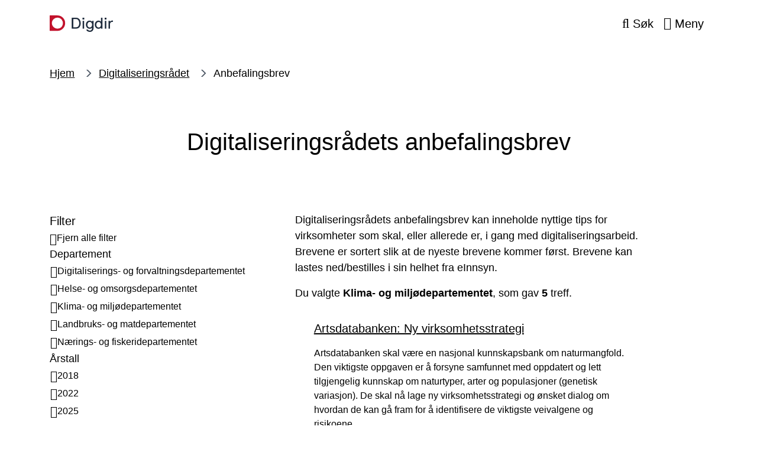

--- FILE ---
content_type: text/html; charset=UTF-8
request_url: https://www.digdir.no/digitaliseringsradet/digitaliseringsradets-anbefalingsbrev/1785?f%5B0%5D=t1%3A447
body_size: 8803
content:
<!DOCTYPE html>
<html lang="nb" dir="ltr" prefix="og: https://ogp.me/ns#">
<head>
    <meta charset="utf-8" />
<meta name="description" content="Digitaliseringsrådets anbefalingsbrev kan inneholde nyttige tips for virksomheter som skal, eller allerede er, i gang med digitaliseringsarbeid. Brevene er sortert slik at de nyeste brevene kommer først. Brevene kan lastes ned/bestilles i sin helhet fra eInnsyn." />
<link rel="canonical" href="https://www.digdir.no/digitaliseringsradet/digitaliseringsradets-anbefalingsbrev/1785" />
<meta property="og:site_name" content="Digdir" />
<meta property="og:type" content="website" />
<meta property="og:url" content="https://www.digdir.no/digitaliseringsradet/digitaliseringsradets-anbefalingsbrev/1785" />
<meta property="og:title" content="Digitaliseringsrådets anbefalingsbrev" />
<meta property="og:description" content="Digitaliseringsrådets anbefalingsbrev kan inneholde nyttige tips for virksomheter som skal, eller allerede er, i gang med digitaliseringsarbeid. Brevene er sortert slik at de nyeste brevene kommer først. Brevene kan lastes ned/bestilles i sin helhet fra eInnsyn." />
<meta property="og:image" content="https://www.digdir.no/sites/sogn/files/2021-09/To%20personer%20stabler%20en%20ball%20opp%C3%A5%20en%20kloss%20-%20r%C3%B8d%20med%20hvit%20bakgrunn.png" />
<meta name="twitter:card" content="summary_large_image" />
<meta name="google-site-verification" content="yL0OQqsG-Qy1dteaA-fvnsUEiNCpdV98N6NxmqKe4mM" />
<meta name="MobileOptimized" content="width" />
<meta name="HandheldFriendly" content="true" />
<meta name="viewport" content="width=device-width, initial-scale=1.0" />
<link rel="icon" href="/profiles/sogn/themes/sogn_theme/img/favicon.svg?itok=t8xk7a" type="image/svg+xml" />

        <title>Digitaliseringsrådets anbefalingsbrev | Digdir</title>
        <link rel="stylesheet" media="all" href="/sites/sogn/files/css/css_fl6Cx7IY1c2wdr9J4hrbYuKJTaOhHDog3UIJ8b-jomY.css?delta=0&amp;language=nb&amp;theme=sogn_theme&amp;include=eJxFjEEOAyEMAz_EwpOqAF6CFBaUQKv-vi2H7sUajyyflDAtZF2DxJ-7ea5Q0sQ1kbhBSkVp8H91G7-usaJUY2RnvVyPyWgIPzw2HkV6_L7Y2yZaiGRwz4qXhZ2-9bwEH8RsNDI" />
<link rel="stylesheet" media="all" href="/sites/sogn/files/css/css_qtno2x5zO0CrRQlsVPUmn_wkQk5TQMazMI63Iw8haN8.css?delta=1&amp;language=nb&amp;theme=sogn_theme&amp;include=eJxFjEEOAyEMAz_EwpOqAF6CFBaUQKv-vi2H7sUajyyflDAtZF2DxJ-7ea5Q0sQ1kbhBSkVp8H91G7-usaJUY2RnvVyPyWgIPzw2HkV6_L7Y2yZaiGRwz4qXhZ2-9bwEH8RsNDI" />

            
                </head>
<body class="theme-digdir path-node page-node-type-list">
<div role="navigation" aria-labelledby="skip-to-main">
    <a id="skip-to-main" href="#main-content" class="visually-hidden jump-to-main">
        <span>Hopp til hovedinnhold</span>
    </a>
</div>

  <div class="dialog-off-canvas-main-canvas" data-off-canvas-main-canvas>
    <div class="layout-container">

    
    <header class="header">
    <div class="header__bar">
        <div class="container">
            <div class="header__left">
                <div class="branding">
                    <a class="branding__link" href="/" rel="home">
                        <div class="branding--logo"><img src="/profiles/sogn/themes/sogn_theme/img/logo/logo_sogn.svg?t8xk7a" alt="Forside Digdir" />
</div>

                    </a>
                </div>
            </div>
            <div class="header__center">
                            </div>
            <div class="header__right">
                                <button class="header-button header-button--search collapsed"
                        data-bs-toggle="collapse"
                        data-bs-target="#search" aria-expanded="false">
                     <span class="header-button__icons">
                         <span class="header-button__icon header-button__icon--search far fa-search"></span>
                         <span class="header-button__icon header-button__icon--close fal fa-times"></span>
                     </span>
                    <span class="title">Søk</span>
                </button>
                                <button class="header-button header-button--menu collapsed"
                        data-bs-toggle="collapse"
                        data-bs-target="#menu"
                        aria-expanded="false">
                    <span class="header-button__icons">
                        <span class="header-button__icon header-button__icon--bars far fa-bars"></span>
                        <span class="header-button__icon header-button__icon--close fal fa-times"></span>
                    </span>
                    <span class="title">Meny</span>
                </button>
                            </div>
        </div>
    </div>
    <div class="header-dropdown header__dropdown" id="header-dropdowns">
        <div class="header-dropdown__overlay"></div>
        <div class="header-dropdown__wrapper">
            <div class="container">
                                <div id="search"
                     class="search-dropdown accordion-collapse collapse"
                     data-bs-parent="#header-dropdowns">
                    <div class="search-dropdown__container">
                        <form class="sogn-header-search-form" data-drupal-selector="sogn-header-search-form" action="/digitaliseringsradet/digitaliseringsradets-anbefalingsbrev/1785?f%5B0%5D=t1%3A447" method="post" id="sogn-header-search-form" accept-charset="UTF-8">
  <div class="js-form-item form-item form-type-search js-form-type-search form-item-header-search js-form-item-header-search form-no-label">
      <label for="edit-header-search" class="visually-hidden">Søk</label>
        <input placeholder="Søk" title="Skriv inn ønskede søkekriterier." data-drupal-selector="edit-header-search" type="search" id="edit-header-search" name="header-search" value="" size="60" maxlength="128" class="form-search" />

        </div>
<input data-drupal-selector="form-rlmsbz1xbzsphklm6udaskl39yjrgso5gdoapnk4s4o" type="hidden" name="form_build_id" value="form-rLmSbz1xbZsphkLm6UdasKl39yJrGso5GdoAPNk4s4o" />
<input data-drupal-selector="edit-sogn-header-search-form" type="hidden" name="form_id" value="sogn_header_search_form" />
<div data-drupal-selector="edit-actions" class="form-actions js-form-wrapper form-wrapper" id="edit-actions--3"><input data-drupal-selector="edit-submit" type="submit" id="edit-submit" name="op" value="Søk" class="button js-form-submit form-submit" />
</div>

</form>

                    </div>
                </div>
                                <div id="menu" class="menu-dropdown accordion-collapse collapse"
                     data-bs-parent="#header-dropdowns">
                    <nav aria-label="Temaoversikt">
                        <h2 class="menu-dropdown__title fds-typography-heading-medium">Temaoversikt</h2>
                        <div class="menu-dropdown__body">
    <div class="row gy-3">
                    <div class="col-md-12 col-lg-3">
                <div class="menu-dropdown__header">
                    <h3 class="menu-dropdown__list-title fds-typography-heading-xsmall"><a href="/sammenhengende-tjenester/sammenhengende-tjenester/3157" data-drupal-link-system-path="node/3157">Sammenhengende tjenester</a></h3>
                                            <button class="menu-dropdown__toggle far fa-angle-down collapsed"
                                data-bs-toggle="collapse"
                                data-bs-target="#menu--level-1--sammenhengende-tjenester"
                                aria-expanded="false"
                                aria-label="Åpne/Lukke">
                        </button>
                                    </div>
                <div class="row">
                    <ul class="menu-dropdown__list collapse"
                        id="menu--level-1--sammenhengende-tjenester">

                                                    <li class="menu-dropdown__list-item">
                                <a href="/sammenhengende-tjenester/samarbeide-om-sammenhengende-tjenester/763" data-drupal-link-system-path="node/763">Samarbeid i tre faser</a>
                            </li>
                                                    <li class="menu-dropdown__list-item">
                                <a href="/sammenhengende-tjenester/styring-og-organisering-av-samarbeid/2978" data-drupal-link-system-path="node/2978">Styre og organisere arbeidet</a>
                            </li>
                                                    <li class="menu-dropdown__list-item">
                                <a href="/handlingsplanen/prioriterte-livshendelser/2594" data-drupal-link-system-path="node/2594">Syv utvalgte livshendelser</a>
                            </li>
                                            </ul>
                </div>
            </div>
                    <div class="col-md-12 col-lg-3">
                <div class="menu-dropdown__header">
                    <h3 class="menu-dropdown__list-title fds-typography-heading-xsmall"><a href="/digital-samhandling/nasjonal-arkitektur-standarder-og-informasjonsforvaltning/2150" data-drupal-link-system-path="node/2150">Verktøy for samhandling</a></h3>
                                            <button class="menu-dropdown__toggle far fa-angle-down collapsed"
                                data-bs-toggle="collapse"
                                data-bs-target="#menu--level-1--verkty-for-samhandling"
                                aria-expanded="false"
                                aria-label="Åpne/Lukke">
                        </button>
                                    </div>
                <div class="row">
                    <ul class="menu-dropdown__list collapse"
                        id="menu--level-1--verkty-for-samhandling">

                                                    <li class="menu-dropdown__list-item">
                                <a href="/digital-samhandling/nasjonal-arkitektur-standarder-og-informasjonsforvaltning/2150" data-drupal-link-system-path="node/2150">Felles struktur og arkitektur</a>
                            </li>
                                                    <li class="menu-dropdown__list-item">
                                <a href="/datadeling/deling-av-data/2243" data-drupal-link-system-path="node/2243">Deling av data</a>
                            </li>
                                                    <li class="menu-dropdown__list-item">
                                <a href="/informasjonsforvaltning/informasjonsforvaltning/2113" data-drupal-link-system-path="node/2113">Informasjonsforvaltning</a>
                            </li>
                                                    <li class="menu-dropdown__list-item">
                                <a href="/felleslosninger/fellesloysingar/939" data-drupal-link-system-path="node/939">Fellesløsninger</a>
                            </li>
                                            </ul>
                </div>
            </div>
                    <div class="col-md-12 col-lg-3">
                <div class="menu-dropdown__header">
                    <h3 class="menu-dropdown__list-title fds-typography-heading-xsmall"><a href="/informasjonssikkerhet/informasjonssikkerhet/882" data-drupal-link-system-path="node/882">Informasjonssikkerhet</a></h3>
                                            <button class="menu-dropdown__toggle far fa-angle-down collapsed"
                                data-bs-toggle="collapse"
                                data-bs-target="#menu--level-1--informasjonssikkerhet"
                                aria-expanded="false"
                                aria-label="Åpne/Lukke">
                        </button>
                                    </div>
                <div class="row">
                    <ul class="menu-dropdown__list collapse"
                        id="menu--level-1--informasjonssikkerhet">

                                                    <li class="menu-dropdown__list-item">
                                <a href="/informasjonssikkerhet/internkontroll-i-praksis-informasjonssikkerhet/2601" data-drupal-link-system-path="node/2601">Internkontroll</a>
                            </li>
                                                    <li class="menu-dropdown__list-item">
                                <a href="/informasjonssikkerhet/kompetanse-og-kulturutvikling-innen-informasjonssikkerhet/2187" data-drupal-link-system-path="node/2187">Kompetanse- og kulturutvikling</a>
                            </li>
                                                    <li class="menu-dropdown__list-item">
                                <a href="/informasjonssikkerhet/dilemmatrening-innen-informasjonssikkerheit/2057" data-drupal-link-system-path="node/2057">Dilemmatrening</a>
                            </li>
                                                    <li class="menu-dropdown__list-item">
                                <a href="/informasjonssikkerhet/nettverk-informasjonssikkerhet-nifs/2186" data-drupal-link-system-path="node/2186">NIFS - faglig nettverk</a>
                            </li>
                                                    <li class="menu-dropdown__list-item">
                                <a href="/informasjonssikkerhet/innebygd-informasjonssikkerheit/2146" data-drupal-link-system-path="node/2146">Innebygd info.sikkerhet</a>
                            </li>
                                            </ul>
                </div>
            </div>
                    <div class="col-md-12 col-lg-3">
                <div class="menu-dropdown__header">
                    <h3 class="menu-dropdown__list-title fds-typography-heading-xsmall"><span>Krav og anbefalinger</span></h3>
                                            <button class="menu-dropdown__toggle far fa-angle-down collapsed"
                                data-bs-toggle="collapse"
                                data-bs-target="#menu--level-1--krav-og-anbefalinger"
                                aria-expanded="false"
                                aria-label="Åpne/Lukke">
                        </button>
                                    </div>
                <div class="row">
                    <ul class="menu-dropdown__list collapse"
                        id="menu--level-1--krav-og-anbefalinger">

                                                    <li class="menu-dropdown__list-item">
                                <a href="/digital-samhandling/krav-og-anbefalingar-innan-digitalisering/2616" data-drupal-link-system-path="node/2616">Alle krav og anbefalinger</a>
                            </li>
                                                    <li class="menu-dropdown__list-item">
                                <a href="/standarder/referansekatalogen-it-standardar/1480" data-drupal-link-system-path="node/1480">Referansekatalogen for IT-standarder</a>
                            </li>
                                                    <li class="menu-dropdown__list-item">
                                <a href="https://www.uutilsynet.no/">Universell utforming</a>
                            </li>
                                                    <li class="menu-dropdown__list-item">
                                <a href="https://www.digdir.no/klart-sprak/rettleiar-om-klarsprak-i-utvikling-av-digitale-tenester/3564" title="Rettleiar om klarspråk i utvikling av digitale tenester">Klarspråk som metodeverktøy</a>
                            </li>
                                            </ul>
                </div>
            </div>
                    <div class="col-md-12 col-lg-3">
                <div class="menu-dropdown__header">
                    <h3 class="menu-dropdown__list-title fds-typography-heading-xsmall"><a href="/digitalisering-og-samordning/rad-om-digitaliseringsarbeid/873" data-drupal-link-system-path="node/873">Råd om digitaliseringsarbeid</a></h3>
                                            <button class="menu-dropdown__toggle far fa-angle-down collapsed"
                                data-bs-toggle="collapse"
                                data-bs-target="#menu--level-1--rd-om-digitaliseringsarbeid"
                                aria-expanded="false"
                                aria-label="Åpne/Lukke">
                        </button>
                                    </div>
                <div class="row">
                    <ul class="menu-dropdown__list collapse"
                        id="menu--level-1--rd-om-digitaliseringsarbeid">

                                                    <li class="menu-dropdown__list-item">
                                <a href="https://www.digdir.no/digital-inkludering/digital-inkludering/5760">Digital inkludering</a>
                            </li>
                                                    <li class="menu-dropdown__list-item">
                                <a href="/digitaliseringsradet/digitaliseringsradet/1877" data-drupal-link-system-path="node/1877">Digitaliseringsrådet</a>
                            </li>
                                                    <li class="menu-dropdown__list-item">
                                <a href="/prosjektstyring/styring-av-prosjekter/872" data-drupal-link-system-path="node/872">Prosjektveiledning</a>
                            </li>
                                                    <li class="menu-dropdown__list-item">
                                <a href="/finansiering/finansiering/702" data-drupal-link-system-path="node/702">Finansiering</a>
                            </li>
                                                    <li class="menu-dropdown__list-item">
                                <a href="https://www.digdir.no/kunstig-intelligens/kunstig-intelligens/4132">Kunstig intelligens</a>
                            </li>
                                                    <li class="menu-dropdown__list-item">
                                <a href="/datadeling/nasjonalt-ressurssenter-deling-og-bruk-av-data/1914" title="Nasjonalt ressurssenter for deling og bruk av data" data-drupal-link-system-path="node/1914">Ressurssenter for deling og bruk av data</a>
                            </li>
                                            </ul>
                </div>
            </div>
                    <div class="col-md-12 col-lg-3">
                <div class="menu-dropdown__header">
                    <h3 class="menu-dropdown__list-title fds-typography-heading-xsmall"><a href="/innovasjon/innovasjon-i-offentlig-sektor/881" data-drupal-link-system-path="node/881">Innovasjon</a></h3>
                                            <button class="menu-dropdown__toggle far fa-angle-down collapsed"
                                data-bs-toggle="collapse"
                                data-bs-target="#menu--level-1--innovasjon"
                                aria-expanded="false"
                                aria-label="Åpne/Lukke">
                        </button>
                                    </div>
                <div class="row">
                    <ul class="menu-dropdown__list collapse"
                        id="menu--level-1--innovasjon">

                                                    <li class="menu-dropdown__list-item">
                                <a href="/innovasjon/stimulab/1706" data-drupal-link-system-path="node/1706">Stimulab</a>
                            </li>
                                                    <li class="menu-dropdown__list-item">
                                <a href="/innovasjon/verktoy-og-metodar-innan-innovasjon/3535" data-drupal-link-system-path="node/3535">Arbeidsmetoder</a>
                            </li>
                                                    <li class="menu-dropdown__list-item">
                                <a href="/innovasjon/innovasjonsbarometeret/2300" data-drupal-link-system-path="node/2300">Innovasjonsbarometeret</a>
                            </li>
                                            </ul>
                </div>
            </div>
                    <div class="col-md-12 col-lg-3">
                <div class="menu-dropdown__header">
                    <h3 class="menu-dropdown__list-title fds-typography-heading-xsmall"><a href="/digitalisering-og-samordning/samordning-og-koordinering/1002" data-drupal-link-system-path="node/1002">Samordning og koordinering</a></h3>
                                            <button class="menu-dropdown__toggle far fa-angle-down collapsed"
                                data-bs-toggle="collapse"
                                data-bs-target="#menu--level-1--samordning-og-koordinering"
                                aria-expanded="false"
                                aria-label="Åpne/Lukke">
                        </button>
                                    </div>
                <div class="row">
                    <ul class="menu-dropdown__list collapse"
                        id="menu--level-1--samordning-og-koordinering">

                                                    <li class="menu-dropdown__list-item">
                                <a href="https://www.digdir.no/digitalisering-og-samordning/fremtidens-digitale-norge/7014">Følg gjennomføringen av digitaliseringsstrategien </a>
                            </li>
                                                    <li class="menu-dropdown__list-item">
                                <a href="/skate/skate/1259" data-drupal-link-system-path="node/1259">Skate</a>
                            </li>
                                                    <li class="menu-dropdown__list-item">
                                <a href="https://www.digdir.no/standarder/arkitektur-og-standardiseringsradet/3918">Arkitektur- og standardiseringsrådet</a>
                            </li>
                                                    <li class="menu-dropdown__list-item">
                                <a href="/internasjonalt-arbeid/internasjonalt-arbeid/4063" data-drupal-link-system-path="node/4063">Internasjonalt</a>
                            </li>
                                                    <li class="menu-dropdown__list-item">
                                <a href="/digital-identitet/elektronisk-identitet-eid/4047" data-drupal-link-system-path="node/4047">Elektronisk ID (eID)</a>
                            </li>
                                            </ul>
                </div>
            </div>
                    <div class="col-md-12 col-lg-3">
                <div class="menu-dropdown__header">
                    <h3 class="menu-dropdown__list-title fds-typography-heading-xsmall"><span>Oversikter</span></h3>
                                            <button class="menu-dropdown__toggle far fa-angle-down collapsed"
                                data-bs-toggle="collapse"
                                data-bs-target="#menu--level-1--oversikter"
                                aria-expanded="false"
                                aria-label="Åpne/Lukke">
                        </button>
                                    </div>
                <div class="row">
                    <ul class="menu-dropdown__list collapse"
                        id="menu--level-1--oversikter">

                                                    <li class="menu-dropdown__list-item">
                                <a href="https://www.digdir.no/digitaliseringskonferansen/digitaliseringskonferansen-2025/6743">Digitaliseringskonferansen 2025</a>
                            </li>
                                                    <li class="menu-dropdown__list-item">
                                <a href="/digdir/rapportar/1213" data-drupal-link-system-path="node/1213">Rapporter</a>
                            </li>
                                                    <li class="menu-dropdown__list-item">
                                <a href="/digdir/arrangementsoversikt/692" data-drupal-link-system-path="node/692">Arrangementer</a>
                            </li>
                                                    <li class="menu-dropdown__list-item">
                                <a href="/digdir/digitalt/1340" data-drupal-link-system-path="node/1340">DigiTalt</a>
                            </li>
                                            </ul>
                </div>
            </div>
            </div>
</div>
                    </nav>
                </div>
            </div>
        </div>
    </div>
    </header>



  
  
    <div data-drupal-messages-fallback class="hidden"></div>

      


<main>
    <a id="main-content" tabindex="-1"></a>    <div class="layout-content">

                    <div class="banner  banner--third banner--digdir">
        <div class="banner__content banner--third">
            <div class="container">
                
    
    <nav  class="breadcrumbs">
        <ol class="breadcrumbs__list">
                            <li class="breadcrumbs__item">
                                            <a class="breadcrumbs__link" href="/">Hjem</a>
                                    </li>
                            <li class="breadcrumbs__item">
                                            <a class="breadcrumbs__link" href="/digitaliseringsradet/digitaliseringsradet/1877">Digitaliseringsrådet</a>
                                    </li>
                            <li class="breadcrumbs__item">
                                            <label class="breadcrumbs__text">Anbefalingsbrev</label>
                                    </li>
                    </ol>
    </nav>


                <div class="row justify-content-center align-content-center flex-grow-1">
                    <div class="col-lg-11 col-xl-8">
                        <h1 class="banner__title-container">
                                                        <span class="banner__title">Digitaliseringsrådets anbefalingsbrev</span>
                        </h1>
                    </div>
                </div>
            </div>
        </div>
    </div>


        <article class="node node--list node--view-mode-full node--4-7">
            

            <div class="node-list node-list-full">

                <div class="container">
                    <div class="row row--4-7">
                        <div class="col-lg-5 col-xl-4">
                            <div class="facets">
                                <h2 class="facets__heading fds-typography-heading-medium">Filter</h2>
                                <div class="facets__reset">
                                    <a href="/digitaliseringsradet/digitaliseringsradets-anbefalingsbrev/1785" role="button" hreflang="nb"><span>Fjern alle filter</span></a>
                                </div>
                                <div class="facets__content">
                                                                                                                                                
                                                                            
    <div class="facet-list">
            <h3 class="facet-list__heading fds-typography-heading-xsmall">Departement</h3>
        <div class="facets-widget-links">
      <ul data-drupal-facet-filter-key="f" data-drupal-facet-id="field_list_taxonomy_one" data-drupal-facet-alias="t1" class="facet-active js-facets-links item-list__links"><li class="facet-item"><a href="/digitaliseringsradet/digitaliseringsradets-anbefalingsbrev/1785?f%5B0%5D=t1%3A447&amp;f%5B1%5D=t1%3A1047" rel="nofollow" data-drupal-facet-item-id="t1-1047" data-drupal-facet-item-value="1047" data-drupal-facet-item-count="1" data-drupal-facet-filter-value="t1:1047" data-drupal-facet-widget-element-class="facets-link"><span class="facet-item__value">Digitaliserings- og  forvaltningsdepartementet</span>
</a></li><li class="facet-item"><a href="/digitaliseringsradet/digitaliseringsradets-anbefalingsbrev/1785?f%5B0%5D=t1%3A445&amp;f%5B1%5D=t1%3A447" rel="nofollow" data-drupal-facet-item-id="t1-445" data-drupal-facet-item-value="445" data-drupal-facet-item-count="1" data-drupal-facet-filter-value="t1:445" data-drupal-facet-widget-element-class="facets-link"><span class="facet-item__value">Helse- og omsorgsdepartementet</span>
</a></li><li class="facet-item"><a href="/digitaliseringsradet/digitaliseringsradets-anbefalingsbrev/1785" rel="nofollow" class="is-active" data-drupal-facet-item-id="t1-447" data-drupal-facet-item-value="447" data-drupal-facet-item-count="5" data-drupal-facet-filter-value="t1:447" data-drupal-facet-widget-element-class="facets-link">  <span class="facet-item__status js-facet-deactivate">(-)</span>
<span class="facet-item__value">Klima- og miljødepartementet</span>
</a></li><li class="facet-item"><a href="/digitaliseringsradet/digitaliseringsradets-anbefalingsbrev/1785?f%5B0%5D=t1%3A447&amp;f%5B1%5D=t1%3A451" rel="nofollow" data-drupal-facet-item-id="t1-451" data-drupal-facet-item-value="451" data-drupal-facet-item-count="2" data-drupal-facet-filter-value="t1:451" data-drupal-facet-widget-element-class="facets-link"><span class="facet-item__value">Landbruks- og matdepartementet</span>
</a></li><li class="facet-item"><a href="/digitaliseringsradet/digitaliseringsradets-anbefalingsbrev/1785?f%5B0%5D=t1%3A447&amp;f%5B1%5D=t1%3A452" rel="nofollow" data-drupal-facet-item-id="t1-452" data-drupal-facet-item-value="452" data-drupal-facet-item-count="3" data-drupal-facet-filter-value="t1:452" data-drupal-facet-widget-element-class="facets-link"><span class="facet-item__value">Nærings- og fiskeridepartementet</span>
</a></li></ul>
</div>

</div>

                                                                                                                
    <div class="facet-list">
            <h3 class="facet-list__heading fds-typography-heading-xsmall">Årstall</h3>
        <div class="facets-widget-links">
      <ul data-drupal-facet-filter-key="f" data-drupal-facet-id="field_list_taxonomy_two" data-drupal-facet-alias="t2" class="facet-inactive js-facets-links item-list__links"><li class="facet-item"><a href="/digitaliseringsradet/digitaliseringsradets-anbefalingsbrev/1785?f%5B0%5D=t1%3A447&amp;f%5B1%5D=t2%3A459" rel="nofollow" data-drupal-facet-item-id="t2-459" data-drupal-facet-item-value="459" data-drupal-facet-item-count="1" data-drupal-facet-filter-value="t2:459" data-drupal-facet-widget-element-class="facets-link"><span class="facet-item__value">2018</span>
</a></li><li class="facet-item"><a href="/digitaliseringsradet/digitaliseringsradets-anbefalingsbrev/1785?f%5B0%5D=t1%3A447&amp;f%5B1%5D=t2%3A693" rel="nofollow" data-drupal-facet-item-id="t2-693" data-drupal-facet-item-value="693" data-drupal-facet-item-count="2" data-drupal-facet-filter-value="t2:693" data-drupal-facet-widget-element-class="facets-link"><span class="facet-item__value">2022</span>
</a></li><li class="facet-item"><a href="/digitaliseringsradet/digitaliseringsradets-anbefalingsbrev/1785?f%5B0%5D=t1%3A447&amp;f%5B1%5D=t2%3A1055" rel="nofollow" data-drupal-facet-item-id="t2-1055" data-drupal-facet-item-value="1055" data-drupal-facet-item-count="2" data-drupal-facet-filter-value="t2:1055" data-drupal-facet-widget-element-class="facets-link"><span class="facet-item__value">2025</span>
</a></li></ul>
</div>

</div>

                                                                                                                                            </div>
                            </div>
                        </div>

                        <div class="col-lg-7 col-xl-7">

                                                            <p class="node-list__ingress fds-typography-ingress-medium">Digitaliseringsrådets anbefalingsbrev kan inneholde nyttige tips for virksomheter som skal, eller allerede er, i gang med digitaliseringsarbeid. Brevene er sortert slik at de nyeste brevene kommer først.

Brevene kan lastes ned/bestilles i sin helhet fra eInnsyn.</p>
                            
                            <div class="modules node-list__modules">
                                    
                                                

  
        
    
        
        
                    
        
        
        
        
    
        
<section  class="paragraph paragraph--list paragraph--view-mode--full paragraph--template-inline paragraph--grid-nogrid section section--digdir" >
        
    <div class="section__content">
                                

<div class="paragraph-list">
    <div class="paragraph-list__items">
        

    <div class="view view-list view-id-list view-display-id-list js-view-dom-id-de0c92bb202a4f372d18827d842e90499b0b065f56759136a54800fb620dd7fb">
      <div class="view-header" role="status">
      Du valgte <strong>Klima- og miljødepartementet</strong>, som gav <strong>5</strong> treff.
    </div>
  
      <div class="flex-items flex-items--12">
                                      
        <div class="flex-item">
                        

    <article  lang=nb class="teaser-card teaser-card--third teaser-card--digdir">
        <a class="teaser-card__link teaser-card--white" href="/digitaliseringsradet/artsdatabanken-ny-virksomhetsstrategi/7566">
            <div class="teaser-card__container">
                                    
                                <h2 class="teaser-card__title">
                    <span class="dds-icon-link dds-icon-link--icon-right dds-icon-link--shortcut dds-icon-link--inline">
                      Artsdatabanken: Ny virksomhetsstrategi
                    </span>
                </h2>
                <p class="teaser-card__paragraph">Artsdatabanken skal være en nasjonal kunnskapsbank om naturmangfold. Den viktigste oppgaven er å forsyne samfunnet med oppdatert og lett tilgjengelig kunnskap om naturtyper, arter og populasjoner (genetisk variasjon). De skal nå lage ny virksomhetsstrategi og ønsket dialog om hvordan de kan gå fram for å identifisere de viktigste veivalgene og risikoene. </p>

                            </div>
        </a>
    </article>

        </div>
                                      
        <div class="flex-item">
                        

    <article  lang=nb class="teaser-card teaser-card--third teaser-card--digdir">
        <a class="teaser-card__link teaser-card--white" href="/digitaliseringsradet/leverandorutviklingsprogrammet-lup-innovative-anskaffelser/7364">
            <div class="teaser-card__container">
                                    
                                <h2 class="teaser-card__title">
                    <span class="dds-icon-link dds-icon-link--icon-right dds-icon-link--shortcut dds-icon-link--inline">
                      Leverandørutviklingsprogrammet (LUP): Innovative anskaffelser
                    </span>
                </h2>
                <p class="teaser-card__paragraph">Leverandørutviklingsprogrammet (LUP) er en pådriver for, og bistår virksomheter med innovative anskaffelser. Digitaliseringsstrategien slår fast at andelen innovative anskaffelser skal økes. LUP ønsket å drøfte med rådet hvordan innovative anskaffelser i større grad tas i bruk i digitaliseringsarbeidet.</p>

                            </div>
        </a>
    </article>

        </div>
                                      
        <div class="flex-item">
                        

    <article  lang=nb class="teaser-card teaser-card--third teaser-card--digdir">
        <a class="teaser-card__link teaser-card--white" href="/digitaliseringsradet/bronnoysundregistrene-biodigsirk/3650">
            <div class="teaser-card__container">
                                    
                                <h2 class="teaser-card__title">
                    <span class="dds-icon-link dds-icon-link--icon-right dds-icon-link--shortcut dds-icon-link--inline">
                      Brønnøysundregistrene: BioDigSirk
                    </span>
                </h2>
                <p class="teaser-card__paragraph">For andre gang våren 2022 behandlet Digitaliseringsrådet prosjektet BioDigSirk. I dette prosjektet skal ressursutnyttelse i bionæringene kartlegges og dokumenteres. Ulike løsningskonsepter for et markedssystem skal presenteres.</p>

                            </div>
        </a>
    </article>

        </div>
                                      
        <div class="flex-item">
                        

    <article  lang=nb class="teaser-card teaser-card--third teaser-card--digdir">
        <a class="teaser-card__link teaser-card--white" href="/digitaliseringsradet/bronnoysundregistrene-biodigsirk/3460">
            <div class="teaser-card__container">
                                    
                                <h2 class="teaser-card__title">
                    <span class="dds-icon-link dds-icon-link--icon-right dds-icon-link--shortcut dds-icon-link--inline">
                      Brønnøysundregistrene: BioDigSirk
                    </span>
                </h2>
                <p class="teaser-card__paragraph">Klima- og miljødepartementet (KLD), Nærings- og fiskeridepartementet (NFD) og Landbruks- og matdepartementet (LMD) gav i 2021 Brønnøysundregistrene et oppdrag om å administrere prosjektet, som nå heter BioDigSirk.</p>

                            </div>
        </a>
    </article>

        </div>
                                      
        <div class="flex-item">
                        

    <article  lang=nb class="teaser-card teaser-card--third teaser-card--digdir">
        <a class="teaser-card__link teaser-card--white" href="/digitaliseringsradet/riksantikvaren-delegeringsprosjektet/1846">
            <div class="teaser-card__container">
                                    
                                <h2 class="teaser-card__title">
                    <span class="dds-icon-link dds-icon-link--icon-right dds-icon-link--shortcut dds-icon-link--inline">
                      Riksantikvaren: Delegeringsprosjektet
                    </span>
                </h2>
                <p class="teaser-card__paragraph">Stortinget har vedtatt at de nye folkevalgte regionene skal få en styrket rolle. RA skal delegere førstelinjeansvaret for de fleste saksfelt til regionene. Delegeringsprosjektet skal tilrettelegge for delegering av disse oppgavene.</p>

                            </div>
        </a>
    </article>

        </div>
          </div>
    
  </div>


    </div>
</div>

                                            </div>
                    </section>

                                        </div>
                        </div>
                    </div>
                </div>
            </div>
        </article>

    </div></main>


    
    <footer class="footer">
    <div class="container">
        <div class="row">
                            <div class="col-md-6 col-lg-4">
                    <div class="footer-item">
                        <h2 class="footer__title">
                            Digitaliseringsdirektoratet
                        </h2>
                        <div class="footer__body">
                                                            <ul><li><a href="/digdir/om-digitaliseringsdirektoratet/1547" data-entity-type="node" data-entity-uuid="34e2feec-b1dc-4b8c-aa8b-65ccbedd83a0" data-entity-substitution="canonical">Om Digitaliseringsdirektoratet</a></li><li><a href="https://www.digdir.no/digdir/jobb-i-digdir/6851">Jobb hos oss</a></li><li><a href="/node/1340" data-entity-type="node" data-entity-uuid="2bbd7bf5-d931-4e35-9199-660639d70b6f" data-entity-substitution="canonical">Digitaliseringsbloggen</a></li><li><a href="/digdir/presse/704" data-entity-type="node" data-entity-uuid="44b2331b-819f-417c-afcf-79f1bcd192ed" data-entity-substitution="canonical">For presse</a></li><li><a href="/digdir/personvernombod-i-digitaliseringsdirektoratet/944" data-entity-type="node" data-entity-uuid="ea960ef9-5cac-494c-b458-380924394774" data-entity-substitution="canonical">Personvernombud</a></li><li><a href="/digdir/about-norwegian-digitalisation-agency/887" data-entity-type="node" data-entity-uuid="6eb9d5c7-6551-4e83-9005-ed361db68ca9" data-entity-substitution="canonical">About us</a></li></ul>
                                                    </div>
                    </div>
                </div>
                            <div class="col-md-6 col-lg-4">
                    <div class="footer-item">
                        <h2 class="footer__title">
                            Kontakt
                        </h2>
                        <div class="footer__body">
                                                            <ul>
	<li>Digitaliseringsdirektoratet</li>
	<li>Org.nr. 991 825 827   </li>
</ul>

<ul>
	<li><a data-entity-substitution="canonical" data-entity-type="node" data-entity-uuid="e064c889-ae94-4c5f-ab92-99e800fed244" href="/digdir/kontakt-oss/943">Kontakt oss </a></li>
</ul>

<p><a class="fa-facebook-f fab footer-icon footer-icon--facebook" href="https://www.facebook.com/Digitaliseringsdirektoratet/">Facebook</a></p>

<p><a class="fa-twitter fab footer-icon footer-icon--twitter" href="https://twitter.com/digdir_no">Twitter</a></p>

<p><a class="fa-linkedin fab footer-icon footer-icon--linkedin" href="https://www.linkedin.com/company/digitaliseringsdirektoratet">LinkedIn</a></p>
                                                    </div>
                    </div>
                </div>
                            <div class="col-md-6 col-lg-4">
                    <div class="footer-item">
                        <h2 class="footer__title">
                            Om nettstedet
                        </h2>
                        <div class="footer__body">
                                                            <ul>
	<li><a data-entity-substitution="canonical" data-entity-type="node" data-entity-uuid="11fcc9b7-aaa3-4709-8468-aea252c637f4" href="/digdir/personvernerklaering/706">Personvernerklæring</a></li>
	<li><a href="https://uustatus.no/nb/erklaringer/publisert/3570e0e2-e19d-4f2a-a193-e3a16353e5d9">Tilgjengelighetserklæring</a></li>
	<li><a data-entity-substitution="canonical" data-entity-type="node" data-entity-uuid="65f75230-f4b9-46de-b487-892ab0f04085" href="/digdir/informasjonskapslar-cookies/707">Informasjonskapsler</a></li>
	<li><a data-entity-substitution="canonical" data-entity-type="node" data-entity-uuid="af3622ee-dc2e-4d7e-9301-88f0ac9c18d1" href="/sogn/node/691">Nyhetsarkiv</a></li>
	<li><a data-entity-substitution="canonical" data-entity-type="node" data-entity-uuid="59071895-1824-4526-b283-deae4309f123" href="/digdir/nettstedkart/858">Nettstedkart</a></li>
</ul>
                                                    </div>
                    </div>
                </div>
                    </div>
    </div>
</footer>

</div>

  </div>


<script type="application/json" data-drupal-selector="drupal-settings-json">{"path":{"baseUrl":"\/","pathPrefix":"","currentPath":"node\/1785","currentPathIsAdmin":false,"isFront":false,"currentLanguage":"nb","currentQuery":{"f":["t1:447"]}},"pluralDelimiter":"\u0003","suppressDeprecationErrors":true,"ajaxTrustedUrl":{"form_action_p_pvdeGsVG5zNF_XLGPTvYSKCf43t8qZYSwcfZl2uzM":true},"user":{"uid":0,"permissionsHash":"3e00577c67c1a8e672cee12462bc1b8ec39b7c7461ea3f9e2e6c6dee2242de48"}}</script>
<script src="/sites/sogn/files/js/js_IvS3n-LQt5wviOXL6xQSz0_KbjPkVFHpF6XaRVWyWKs.js?scope=footer&amp;delta=0&amp;language=nb&amp;theme=sogn_theme&amp;include=eJwrzk_Piy_JSM1N1U9LTE4tKdYpRojkZCbpFmeWpGbmFhTll6UiS4GYumCmbnpOflJiDgAmMxyH"></script>
<script src="https://siteimproveanalytics.com/js/siteanalyze_6255470.js" async></script>
<script src="/sites/sogn/files/js/js_axJ6QCBoFIqkuBJ371qP8MUGw6fPnVNSPotPLyLdxUk.js?scope=footer&amp;delta=2&amp;language=nb&amp;theme=sogn_theme&amp;include=eJwrzk_Piy_JSM1N1U9LTE4tKdYpRojkZCbpFmeWpGbmFhTll6UiS4GYumCmbnpOflJiDgAmMxyH"></script>




</body>
</html>


--- FILE ---
content_type: text/css
request_url: https://www.digdir.no/sites/sogn/files/css/css_qtno2x5zO0CrRQlsVPUmn_wkQk5TQMazMI63Iw8haN8.css?delta=1&language=nb&theme=sogn_theme&include=eJxFjEEOAyEMAz_EwpOqAF6CFBaUQKv-vi2H7sUajyyflDAtZF2DxJ-7ea5Q0sQ1kbhBSkVp8H91G7-usaJUY2RnvVyPyWgIPzw2HkV6_L7Y2yZaiGRwz4qXhZ2-9bwEH8RsNDI
body_size: 97310
content:
@import url("https://altinncdn.no/fonts/inter/inter.css");
/* @license GPL-2.0-or-later https://www.drupal.org/licensing/faq */
:root,[data-bs-theme=light]{--bs-blue:#0d6efd;--bs-indigo:#6610f2;--bs-purple:#6f42c1;--bs-pink:#d63384;--bs-red:#dc3545;--bs-orange:#fd7e14;--bs-yellow:#ffc107;--bs-green:#198754;--bs-teal:#20c997;--bs-cyan:#0dcaf0;--bs-black:#000;--bs-white:#fff;--bs-gray:#6c757d;--bs-gray-dark:#343a40;--bs-gray-100:#f8f9fa;--bs-gray-200:#e9ecef;--bs-gray-300:#dee2e6;--bs-gray-400:#ced4da;--bs-gray-500:#adb5bd;--bs-gray-600:#6c757d;--bs-gray-700:#495057;--bs-gray-800:#343a40;--bs-gray-900:#212529;--bs-primary:#0d6efd;--bs-secondary:#6c757d;--bs-success:#198754;--bs-info:#0dcaf0;--bs-warning:#ffc107;--bs-danger:#dc3545;--bs-light:#f8f9fa;--bs-dark:#212529;--bs-primary-rgb:13,110,253;--bs-secondary-rgb:108,117,125;--bs-success-rgb:25,135,84;--bs-info-rgb:13,202,240;--bs-warning-rgb:255,193,7;--bs-danger-rgb:220,53,69;--bs-light-rgb:248,249,250;--bs-dark-rgb:33,37,41;--bs-primary-text-emphasis:#052c65;--bs-secondary-text-emphasis:#2b2f32;--bs-success-text-emphasis:#0a3622;--bs-info-text-emphasis:#055160;--bs-warning-text-emphasis:#664d03;--bs-danger-text-emphasis:#58151c;--bs-light-text-emphasis:#495057;--bs-dark-text-emphasis:#495057;--bs-primary-bg-subtle:#cfe2ff;--bs-secondary-bg-subtle:#e2e3e5;--bs-success-bg-subtle:#d1e7dd;--bs-info-bg-subtle:#cff4fc;--bs-warning-bg-subtle:#fff3cd;--bs-danger-bg-subtle:#f8d7da;--bs-light-bg-subtle:#fcfcfd;--bs-dark-bg-subtle:#ced4da;--bs-primary-border-subtle:#9ec5fe;--bs-secondary-border-subtle:#c4c8cb;--bs-success-border-subtle:#a3cfbb;--bs-info-border-subtle:#9eeaf9;--bs-warning-border-subtle:#ffe69c;--bs-danger-border-subtle:#f1aeb5;--bs-light-border-subtle:#e9ecef;--bs-dark-border-subtle:#adb5bd;--bs-white-rgb:255,255,255;--bs-black-rgb:0,0,0;--bs-font-sans-serif:system-ui,-apple-system,"Segoe UI",Roboto,"Helvetica Neue","Noto Sans","Liberation Sans",Arial,sans-serif,"Apple Color Emoji","Segoe UI Emoji","Segoe UI Symbol","Noto Color Emoji";--bs-font-monospace:SFMono-Regular,Menlo,Monaco,Consolas,"Liberation Mono","Courier New",monospace;--bs-gradient:linear-gradient(180deg,rgba(255,255,255,0.15),rgba(255,255,255,0));--bs-body-font-family:var(--bs-font-sans-serif);--bs-body-font-size:1rem;--bs-body-font-weight:400;--bs-body-line-height:1.5;--bs-body-color:#212529;--bs-body-color-rgb:33,37,41;--bs-body-bg:#fff;--bs-body-bg-rgb:255,255,255;--bs-emphasis-color:#000;--bs-emphasis-color-rgb:0,0,0;--bs-secondary-color:rgba(33,37,41,0.75);--bs-secondary-color-rgb:33,37,41;--bs-secondary-bg:#e9ecef;--bs-secondary-bg-rgb:233,236,239;--bs-tertiary-color:rgba(33,37,41,0.5);--bs-tertiary-color-rgb:33,37,41;--bs-tertiary-bg:#f8f9fa;--bs-tertiary-bg-rgb:248,249,250;--bs-heading-color:inherit;--bs-link-color:#0d6efd;--bs-link-color-rgb:13,110,253;--bs-link-decoration:underline;--bs-link-hover-color:#0a58ca;--bs-link-hover-color-rgb:10,88,202;--bs-code-color:#d63384;--bs-highlight-color:#212529;--bs-highlight-bg:#fff3cd;--bs-border-width:1px;--bs-border-style:solid;--bs-border-color:#dee2e6;--bs-border-color-translucent:rgba(0,0,0,0.175);--bs-border-radius:0.375rem;--bs-border-radius-sm:0.25rem;--bs-border-radius-lg:0.5rem;--bs-border-radius-xl:1rem;--bs-border-radius-xxl:2rem;--bs-border-radius-2xl:var(--bs-border-radius-xxl);--bs-border-radius-pill:50rem;--bs-box-shadow:0 0.5rem 1rem rgba(0,0,0,0.15);--bs-box-shadow-sm:0 0.125rem 0.25rem rgba(0,0,0,0.075);--bs-box-shadow-lg:0 1rem 3rem rgba(0,0,0,0.175);--bs-box-shadow-inset:inset 0 1px 2px rgba(0,0,0,0.075);--bs-focus-ring-width:0.25rem;--bs-focus-ring-opacity:0.25;--bs-focus-ring-color:rgba(13,110,253,0.25);--bs-form-valid-color:#198754;--bs-form-valid-border-color:#198754;--bs-form-invalid-color:#dc3545;--bs-form-invalid-border-color:#dc3545;}[data-bs-theme=dark]{color-scheme:dark;--bs-body-color:#dee2e6;--bs-body-color-rgb:222,226,230;--bs-body-bg:#212529;--bs-body-bg-rgb:33,37,41;--bs-emphasis-color:#fff;--bs-emphasis-color-rgb:255,255,255;--bs-secondary-color:rgba(222,226,230,0.75);--bs-secondary-color-rgb:222,226,230;--bs-secondary-bg:#343a40;--bs-secondary-bg-rgb:52,58,64;--bs-tertiary-color:rgba(222,226,230,0.5);--bs-tertiary-color-rgb:222,226,230;--bs-tertiary-bg:#2b3035;--bs-tertiary-bg-rgb:43,48,53;--bs-primary-text-emphasis:#6ea8fe;--bs-secondary-text-emphasis:#a7acb1;--bs-success-text-emphasis:#75b798;--bs-info-text-emphasis:#6edff6;--bs-warning-text-emphasis:#ffda6a;--bs-danger-text-emphasis:#ea868f;--bs-light-text-emphasis:#f8f9fa;--bs-dark-text-emphasis:#dee2e6;--bs-primary-bg-subtle:#031633;--bs-secondary-bg-subtle:#161719;--bs-success-bg-subtle:#051b11;--bs-info-bg-subtle:#032830;--bs-warning-bg-subtle:#332701;--bs-danger-bg-subtle:#2c0b0e;--bs-light-bg-subtle:#343a40;--bs-dark-bg-subtle:#1a1d20;--bs-primary-border-subtle:#084298;--bs-secondary-border-subtle:#41464b;--bs-success-border-subtle:#0f5132;--bs-info-border-subtle:#087990;--bs-warning-border-subtle:#997404;--bs-danger-border-subtle:#842029;--bs-light-border-subtle:#495057;--bs-dark-border-subtle:#343a40;--bs-heading-color:inherit;--bs-link-color:#6ea8fe;--bs-link-hover-color:#8bb9fe;--bs-link-color-rgb:110,168,254;--bs-link-hover-color-rgb:139,185,254;--bs-code-color:#e685b5;--bs-highlight-color:#dee2e6;--bs-highlight-bg:#664d03;--bs-border-color:#495057;--bs-border-color-translucent:rgba(255,255,255,0.15);--bs-form-valid-color:#75b798;--bs-form-valid-border-color:#75b798;--bs-form-invalid-color:#ea868f;--bs-form-invalid-border-color:#ea868f;}*,*::before,*::after{box-sizing:border-box;}@media (prefers-reduced-motion:no-preference){:root{scroll-behavior:smooth;}}body{margin:0;font-family:var(--bs-body-font-family);font-size:var(--bs-body-font-size);font-weight:var(--bs-body-font-weight);line-height:var(--bs-body-line-height);color:var(--bs-body-color);text-align:var(--bs-body-text-align);background-color:var(--bs-body-bg);-webkit-text-size-adjust:100%;-webkit-tap-highlight-color:rgba(0,0,0,0);}hr{margin:1rem 0;color:inherit;border:0;border-top:var(--bs-border-width) solid;opacity:0.25;}h6,.h6,h5,.h5,h4,.h4,h3,.h3,h2,.h2,h1,.h1{margin-top:0;margin-bottom:0.5rem;font-weight:500;line-height:1.2;color:var(--bs-heading-color);}h1,.h1{font-size:calc(1.375rem + 1.5vw);}@media (min-width:1200px){h1,.h1{font-size:2.5rem;}}h2,.h2{font-size:calc(1.325rem + 0.9vw);}@media (min-width:1200px){h2,.h2{font-size:2rem;}}h3,.h3{font-size:calc(1.3rem + 0.6vw);}@media (min-width:1200px){h3,.h3{font-size:1.75rem;}}h4,.h4{font-size:calc(1.275rem + 0.3vw);}@media (min-width:1200px){h4,.h4{font-size:1.5rem;}}h5,.h5{font-size:1.25rem;}h6,.h6{font-size:1rem;}p{margin-top:0;margin-bottom:1rem;}abbr[title]{-webkit-text-decoration:underline dotted;text-decoration:underline dotted;cursor:help;-webkit-text-decoration-skip-ink:none;text-decoration-skip-ink:none;}address{margin-bottom:1rem;font-style:normal;line-height:inherit;}ol,ul{padding-left:2rem;}ol,ul,dl{margin-top:0;margin-bottom:1rem;}ol ol,ul ul,ol ul,ul ol{margin-bottom:0;}dt{font-weight:700;}dd{margin-bottom:0.5rem;margin-left:0;}blockquote{margin:0 0 1rem;}b,strong{font-weight:bolder;}small,.small{font-size:0.875em;}mark,.mark{padding:0.1875em;color:var(--bs-highlight-color);background-color:var(--bs-highlight-bg);}sub,sup{position:relative;font-size:0.75em;line-height:0;vertical-align:baseline;}sub{bottom:-0.25em;}sup{top:-0.5em;}a{color:rgba(var(--bs-link-color-rgb),var(--bs-link-opacity,1));text-decoration:underline;}a:hover{--bs-link-color-rgb:var(--bs-link-hover-color-rgb);}a:not([href]):not([class]),a:not([href]):not([class]):hover{color:inherit;text-decoration:none;}pre,code,kbd,samp{font-family:var(--bs-font-monospace);font-size:1em;}pre{display:block;margin-top:0;margin-bottom:1rem;overflow:auto;font-size:0.875em;}pre code{font-size:inherit;color:inherit;word-break:normal;}code{font-size:0.875em;color:var(--bs-code-color);word-wrap:break-word;}a > code{color:inherit;}kbd{padding:0.1875rem 0.375rem;font-size:0.875em;color:var(--bs-body-bg);background-color:var(--bs-body-color);border-radius:0.25rem;}kbd kbd{padding:0;font-size:1em;}figure{margin:0 0 1rem;}img,svg{vertical-align:middle;}table{caption-side:bottom;border-collapse:collapse;}caption{padding-top:0.5rem;padding-bottom:0.5rem;color:var(--bs-secondary-color);text-align:left;}th{text-align:inherit;text-align:-webkit-match-parent;}thead,tbody,tfoot,tr,td,th{border-color:inherit;border-style:solid;border-width:0;}label{display:inline-block;}button{border-radius:0;}button:focus:not(:focus-visible){outline:0;}input,button,select,optgroup,textarea{margin:0;font-family:inherit;font-size:inherit;line-height:inherit;}button,select{text-transform:none;}[role=button]{cursor:pointer;}select{word-wrap:normal;}select:disabled{opacity:1;}[list]:not([type=date]):not([type=datetime-local]):not([type=month]):not([type=week]):not([type=time])::-webkit-calendar-picker-indicator{display:none !important;}button,[type=button],[type=reset],[type=submit]{-webkit-appearance:button;}button:not(:disabled),[type=button]:not(:disabled),[type=reset]:not(:disabled),[type=submit]:not(:disabled){cursor:pointer;}::-moz-focus-inner{padding:0;border-style:none;}textarea{resize:vertical;}fieldset{min-width:0;padding:0;margin:0;border:0;}legend{float:left;width:100%;padding:0;margin-bottom:0.5rem;font-size:calc(1.275rem + 0.3vw);line-height:inherit;}@media (min-width:1200px){legend{font-size:1.5rem;}}legend + *{clear:left;}::-webkit-datetime-edit-fields-wrapper,::-webkit-datetime-edit-text,::-webkit-datetime-edit-minute,::-webkit-datetime-edit-hour-field,::-webkit-datetime-edit-day-field,::-webkit-datetime-edit-month-field,::-webkit-datetime-edit-year-field{padding:0;}::-webkit-inner-spin-button{height:auto;}[type=search]{-webkit-appearance:textfield;outline-offset:-2px;}::-webkit-search-decoration{-webkit-appearance:none;}::-webkit-color-swatch-wrapper{padding:0;}::-webkit-file-upload-button{font:inherit;-webkit-appearance:button;}::file-selector-button{font:inherit;-webkit-appearance:button;}output{display:inline-block;}iframe{border:0;}summary{display:list-item;cursor:pointer;}progress{vertical-align:baseline;}[hidden]{display:none !important;}.lead{font-size:1.25rem;font-weight:300;}.display-1{font-size:calc(1.625rem + 4.5vw);font-weight:300;line-height:1.2;}@media (min-width:1200px){.display-1{font-size:5rem;}}.display-2{font-size:calc(1.575rem + 3.9vw);font-weight:300;line-height:1.2;}@media (min-width:1200px){.display-2{font-size:4.5rem;}}.display-3{font-size:calc(1.525rem + 3.3vw);font-weight:300;line-height:1.2;}@media (min-width:1200px){.display-3{font-size:4rem;}}.display-4{font-size:calc(1.475rem + 2.7vw);font-weight:300;line-height:1.2;}@media (min-width:1200px){.display-4{font-size:3.5rem;}}.display-5{font-size:calc(1.425rem + 2.1vw);font-weight:300;line-height:1.2;}@media (min-width:1200px){.display-5{font-size:3rem;}}.display-6{font-size:calc(1.375rem + 1.5vw);font-weight:300;line-height:1.2;}@media (min-width:1200px){.display-6{font-size:2.5rem;}}.list-unstyled{padding-left:0;list-style:none;}.list-inline{padding-left:0;list-style:none;}.list-inline-item{display:inline-block;}.list-inline-item:not(:last-child){margin-right:0.5rem;}.initialism{font-size:0.875em;text-transform:uppercase;}.blockquote{margin-bottom:1rem;font-size:1.25rem;}.blockquote > :last-child{margin-bottom:0;}.blockquote-footer{margin-top:-1rem;margin-bottom:1rem;font-size:0.875em;color:#6c757d;}.blockquote-footer::before{content:"— ";}.img-fluid{max-width:100%;height:auto;}.img-thumbnail{padding:0.25rem;background-color:var(--bs-body-bg);border:var(--bs-border-width) solid var(--bs-border-color);border-radius:var(--bs-border-radius);max-width:100%;height:auto;}.figure{display:inline-block;}.figure-img{margin-bottom:0.5rem;line-height:1;}.figure-caption{font-size:0.875em;color:var(--bs-secondary-color);}.container,.container-fluid,.container-xxl,.container-xl,.container-lg,.container-md,.container-sm{--bs-gutter-x:1.8rem;--bs-gutter-y:0;width:100%;padding-right:calc(var(--bs-gutter-x) * 0.5);padding-left:calc(var(--bs-gutter-x) * 0.5);margin-right:auto;margin-left:auto;}@media (min-width:576px){.container-sm,.container{max-width:540px;}}@media (min-width:768px){.container-md,.container-sm,.container{max-width:720px;}}@media (min-width:992px){.container-lg,.container-md,.container-sm,.container{max-width:960px;}}@media (min-width:1200px){.container-xl,.container-lg,.container-md,.container-sm,.container{max-width:1140px;}}@media (min-width:1400px){.container-xxl,.container-xl,.container-lg,.container-md,.container-sm,.container{max-width:1320px;}}:root{--bs-breakpoint-xs:0;--bs-breakpoint-sm:576px;--bs-breakpoint-md:768px;--bs-breakpoint-lg:992px;--bs-breakpoint-xl:1200px;--bs-breakpoint-xxl:1400px;}.row{--bs-gutter-x:1.5rem;--bs-gutter-y:0;display:flex;flex-wrap:wrap;margin-top:calc(-1 * var(--bs-gutter-y));margin-right:calc(-0.5 * var(--bs-gutter-x));margin-left:calc(-0.5 * var(--bs-gutter-x));}.row > *{flex-shrink:0;width:100%;max-width:100%;padding-right:calc(var(--bs-gutter-x) * 0.5);padding-left:calc(var(--bs-gutter-x) * 0.5);margin-top:var(--bs-gutter-y);}.col{flex:1 0 0%;}.row-cols-auto > *{flex:0 0 auto;width:auto;}.row-cols-1 > *{flex:0 0 auto;width:100%;}.row-cols-2 > *{flex:0 0 auto;width:50%;}.row-cols-3 > *{flex:0 0 auto;width:33.33333333%;}.row-cols-4 > *{flex:0 0 auto;width:25%;}.row-cols-5 > *{flex:0 0 auto;width:20%;}.row-cols-6 > *{flex:0 0 auto;width:16.66666667%;}.col-auto{flex:0 0 auto;width:auto;}.col-1{flex:0 0 auto;width:8.33333333%;}.col-2{flex:0 0 auto;width:16.66666667%;}.col-3{flex:0 0 auto;width:25%;}.col-4{flex:0 0 auto;width:33.33333333%;}.col-5{flex:0 0 auto;width:41.66666667%;}.col-6{flex:0 0 auto;width:50%;}.col-7{flex:0 0 auto;width:58.33333333%;}.col-8{flex:0 0 auto;width:66.66666667%;}.col-9{flex:0 0 auto;width:75%;}.col-10{flex:0 0 auto;width:83.33333333%;}.col-11{flex:0 0 auto;width:91.66666667%;}.col-12{flex:0 0 auto;width:100%;}.offset-1{margin-left:8.33333333%;}.offset-2{margin-left:16.66666667%;}.offset-3{margin-left:25%;}.offset-4{margin-left:33.33333333%;}.offset-5{margin-left:41.66666667%;}.offset-6{margin-left:50%;}.offset-7{margin-left:58.33333333%;}.offset-8{margin-left:66.66666667%;}.offset-9{margin-left:75%;}.offset-10{margin-left:83.33333333%;}.offset-11{margin-left:91.66666667%;}.g-0,.gx-0{--bs-gutter-x:0;}.g-0,.gy-0{--bs-gutter-y:0;}.g-1,.gx-1{--bs-gutter-x:0.25rem;}.g-1,.gy-1{--bs-gutter-y:0.25rem;}.g-2,.gx-2{--bs-gutter-x:0.5rem;}.g-2,.gy-2{--bs-gutter-y:0.5rem;}.g-3,.gx-3{--bs-gutter-x:1rem;}.g-3,.gy-3{--bs-gutter-y:1rem;}.g-4,.gx-4{--bs-gutter-x:1.5rem;}.g-4,.gy-4{--bs-gutter-y:1.5rem;}.g-5,.gx-5{--bs-gutter-x:3rem;}.g-5,.gy-5{--bs-gutter-y:3rem;}@media (min-width:576px){.col-sm{flex:1 0 0%;}.row-cols-sm-auto > *{flex:0 0 auto;width:auto;}.row-cols-sm-1 > *{flex:0 0 auto;width:100%;}.row-cols-sm-2 > *{flex:0 0 auto;width:50%;}.row-cols-sm-3 > *{flex:0 0 auto;width:33.33333333%;}.row-cols-sm-4 > *{flex:0 0 auto;width:25%;}.row-cols-sm-5 > *{flex:0 0 auto;width:20%;}.row-cols-sm-6 > *{flex:0 0 auto;width:16.66666667%;}.col-sm-auto{flex:0 0 auto;width:auto;}.col-sm-1{flex:0 0 auto;width:8.33333333%;}.col-sm-2{flex:0 0 auto;width:16.66666667%;}.col-sm-3{flex:0 0 auto;width:25%;}.col-sm-4{flex:0 0 auto;width:33.33333333%;}.col-sm-5{flex:0 0 auto;width:41.66666667%;}.col-sm-6{flex:0 0 auto;width:50%;}.col-sm-7{flex:0 0 auto;width:58.33333333%;}.col-sm-8{flex:0 0 auto;width:66.66666667%;}.col-sm-9{flex:0 0 auto;width:75%;}.col-sm-10{flex:0 0 auto;width:83.33333333%;}.col-sm-11{flex:0 0 auto;width:91.66666667%;}.col-sm-12{flex:0 0 auto;width:100%;}.offset-sm-0{margin-left:0;}.offset-sm-1{margin-left:8.33333333%;}.offset-sm-2{margin-left:16.66666667%;}.offset-sm-3{margin-left:25%;}.offset-sm-4{margin-left:33.33333333%;}.offset-sm-5{margin-left:41.66666667%;}.offset-sm-6{margin-left:50%;}.offset-sm-7{margin-left:58.33333333%;}.offset-sm-8{margin-left:66.66666667%;}.offset-sm-9{margin-left:75%;}.offset-sm-10{margin-left:83.33333333%;}.offset-sm-11{margin-left:91.66666667%;}.g-sm-0,.gx-sm-0{--bs-gutter-x:0;}.g-sm-0,.gy-sm-0{--bs-gutter-y:0;}.g-sm-1,.gx-sm-1{--bs-gutter-x:0.25rem;}.g-sm-1,.gy-sm-1{--bs-gutter-y:0.25rem;}.g-sm-2,.gx-sm-2{--bs-gutter-x:0.5rem;}.g-sm-2,.gy-sm-2{--bs-gutter-y:0.5rem;}.g-sm-3,.gx-sm-3{--bs-gutter-x:1rem;}.g-sm-3,.gy-sm-3{--bs-gutter-y:1rem;}.g-sm-4,.gx-sm-4{--bs-gutter-x:1.5rem;}.g-sm-4,.gy-sm-4{--bs-gutter-y:1.5rem;}.g-sm-5,.gx-sm-5{--bs-gutter-x:3rem;}.g-sm-5,.gy-sm-5{--bs-gutter-y:3rem;}}@media (min-width:768px){.col-md{flex:1 0 0%;}.row-cols-md-auto > *{flex:0 0 auto;width:auto;}.row-cols-md-1 > *{flex:0 0 auto;width:100%;}.row-cols-md-2 > *{flex:0 0 auto;width:50%;}.row-cols-md-3 > *{flex:0 0 auto;width:33.33333333%;}.row-cols-md-4 > *{flex:0 0 auto;width:25%;}.row-cols-md-5 > *{flex:0 0 auto;width:20%;}.row-cols-md-6 > *{flex:0 0 auto;width:16.66666667%;}.col-md-auto{flex:0 0 auto;width:auto;}.col-md-1{flex:0 0 auto;width:8.33333333%;}.col-md-2{flex:0 0 auto;width:16.66666667%;}.col-md-3{flex:0 0 auto;width:25%;}.col-md-4{flex:0 0 auto;width:33.33333333%;}.col-md-5{flex:0 0 auto;width:41.66666667%;}.col-md-6{flex:0 0 auto;width:50%;}.col-md-7{flex:0 0 auto;width:58.33333333%;}.col-md-8{flex:0 0 auto;width:66.66666667%;}.col-md-9{flex:0 0 auto;width:75%;}.col-md-10{flex:0 0 auto;width:83.33333333%;}.col-md-11{flex:0 0 auto;width:91.66666667%;}.col-md-12{flex:0 0 auto;width:100%;}.offset-md-0{margin-left:0;}.offset-md-1{margin-left:8.33333333%;}.offset-md-2{margin-left:16.66666667%;}.offset-md-3{margin-left:25%;}.offset-md-4{margin-left:33.33333333%;}.offset-md-5{margin-left:41.66666667%;}.offset-md-6{margin-left:50%;}.offset-md-7{margin-left:58.33333333%;}.offset-md-8{margin-left:66.66666667%;}.offset-md-9{margin-left:75%;}.offset-md-10{margin-left:83.33333333%;}.offset-md-11{margin-left:91.66666667%;}.g-md-0,.gx-md-0{--bs-gutter-x:0;}.g-md-0,.gy-md-0{--bs-gutter-y:0;}.g-md-1,.gx-md-1{--bs-gutter-x:0.25rem;}.g-md-1,.gy-md-1{--bs-gutter-y:0.25rem;}.g-md-2,.gx-md-2{--bs-gutter-x:0.5rem;}.g-md-2,.gy-md-2{--bs-gutter-y:0.5rem;}.g-md-3,.gx-md-3{--bs-gutter-x:1rem;}.g-md-3,.gy-md-3{--bs-gutter-y:1rem;}.g-md-4,.gx-md-4{--bs-gutter-x:1.5rem;}.g-md-4,.gy-md-4{--bs-gutter-y:1.5rem;}.g-md-5,.gx-md-5{--bs-gutter-x:3rem;}.g-md-5,.gy-md-5{--bs-gutter-y:3rem;}}@media (min-width:992px){.col-lg{flex:1 0 0%;}.row-cols-lg-auto > *{flex:0 0 auto;width:auto;}.row-cols-lg-1 > *{flex:0 0 auto;width:100%;}.row-cols-lg-2 > *{flex:0 0 auto;width:50%;}.row-cols-lg-3 > *{flex:0 0 auto;width:33.33333333%;}.row-cols-lg-4 > *{flex:0 0 auto;width:25%;}.row-cols-lg-5 > *{flex:0 0 auto;width:20%;}.row-cols-lg-6 > *{flex:0 0 auto;width:16.66666667%;}.col-lg-auto{flex:0 0 auto;width:auto;}.col-lg-1{flex:0 0 auto;width:8.33333333%;}.col-lg-2{flex:0 0 auto;width:16.66666667%;}.col-lg-3{flex:0 0 auto;width:25%;}.col-lg-4{flex:0 0 auto;width:33.33333333%;}.col-lg-5{flex:0 0 auto;width:41.66666667%;}.col-lg-6{flex:0 0 auto;width:50%;}.col-lg-7{flex:0 0 auto;width:58.33333333%;}.col-lg-8{flex:0 0 auto;width:66.66666667%;}.col-lg-9{flex:0 0 auto;width:75%;}.col-lg-10{flex:0 0 auto;width:83.33333333%;}.col-lg-11{flex:0 0 auto;width:91.66666667%;}.col-lg-12{flex:0 0 auto;width:100%;}.offset-lg-0{margin-left:0;}.offset-lg-1{margin-left:8.33333333%;}.offset-lg-2{margin-left:16.66666667%;}.offset-lg-3{margin-left:25%;}.offset-lg-4{margin-left:33.33333333%;}.offset-lg-5{margin-left:41.66666667%;}.offset-lg-6{margin-left:50%;}.offset-lg-7{margin-left:58.33333333%;}.offset-lg-8{margin-left:66.66666667%;}.offset-lg-9{margin-left:75%;}.offset-lg-10{margin-left:83.33333333%;}.offset-lg-11{margin-left:91.66666667%;}.g-lg-0,.gx-lg-0{--bs-gutter-x:0;}.g-lg-0,.gy-lg-0{--bs-gutter-y:0;}.g-lg-1,.gx-lg-1{--bs-gutter-x:0.25rem;}.g-lg-1,.gy-lg-1{--bs-gutter-y:0.25rem;}.g-lg-2,.gx-lg-2{--bs-gutter-x:0.5rem;}.g-lg-2,.gy-lg-2{--bs-gutter-y:0.5rem;}.g-lg-3,.gx-lg-3{--bs-gutter-x:1rem;}.g-lg-3,.gy-lg-3{--bs-gutter-y:1rem;}.g-lg-4,.gx-lg-4{--bs-gutter-x:1.5rem;}.g-lg-4,.gy-lg-4{--bs-gutter-y:1.5rem;}.g-lg-5,.gx-lg-5{--bs-gutter-x:3rem;}.g-lg-5,.gy-lg-5{--bs-gutter-y:3rem;}}@media (min-width:1200px){.col-xl{flex:1 0 0%;}.row-cols-xl-auto > *{flex:0 0 auto;width:auto;}.row-cols-xl-1 > *{flex:0 0 auto;width:100%;}.row-cols-xl-2 > *{flex:0 0 auto;width:50%;}.row-cols-xl-3 > *{flex:0 0 auto;width:33.33333333%;}.row-cols-xl-4 > *{flex:0 0 auto;width:25%;}.row-cols-xl-5 > *{flex:0 0 auto;width:20%;}.row-cols-xl-6 > *{flex:0 0 auto;width:16.66666667%;}.col-xl-auto{flex:0 0 auto;width:auto;}.col-xl-1{flex:0 0 auto;width:8.33333333%;}.col-xl-2{flex:0 0 auto;width:16.66666667%;}.col-xl-3{flex:0 0 auto;width:25%;}.col-xl-4{flex:0 0 auto;width:33.33333333%;}.col-xl-5{flex:0 0 auto;width:41.66666667%;}.col-xl-6{flex:0 0 auto;width:50%;}.col-xl-7{flex:0 0 auto;width:58.33333333%;}.col-xl-8{flex:0 0 auto;width:66.66666667%;}.col-xl-9{flex:0 0 auto;width:75%;}.col-xl-10{flex:0 0 auto;width:83.33333333%;}.col-xl-11{flex:0 0 auto;width:91.66666667%;}.col-xl-12{flex:0 0 auto;width:100%;}.offset-xl-0{margin-left:0;}.offset-xl-1{margin-left:8.33333333%;}.offset-xl-2{margin-left:16.66666667%;}.offset-xl-3{margin-left:25%;}.offset-xl-4{margin-left:33.33333333%;}.offset-xl-5{margin-left:41.66666667%;}.offset-xl-6{margin-left:50%;}.offset-xl-7{margin-left:58.33333333%;}.offset-xl-8{margin-left:66.66666667%;}.offset-xl-9{margin-left:75%;}.offset-xl-10{margin-left:83.33333333%;}.offset-xl-11{margin-left:91.66666667%;}.g-xl-0,.gx-xl-0{--bs-gutter-x:0;}.g-xl-0,.gy-xl-0{--bs-gutter-y:0;}.g-xl-1,.gx-xl-1{--bs-gutter-x:0.25rem;}.g-xl-1,.gy-xl-1{--bs-gutter-y:0.25rem;}.g-xl-2,.gx-xl-2{--bs-gutter-x:0.5rem;}.g-xl-2,.gy-xl-2{--bs-gutter-y:0.5rem;}.g-xl-3,.gx-xl-3{--bs-gutter-x:1rem;}.g-xl-3,.gy-xl-3{--bs-gutter-y:1rem;}.g-xl-4,.gx-xl-4{--bs-gutter-x:1.5rem;}.g-xl-4,.gy-xl-4{--bs-gutter-y:1.5rem;}.g-xl-5,.gx-xl-5{--bs-gutter-x:3rem;}.g-xl-5,.gy-xl-5{--bs-gutter-y:3rem;}}@media (min-width:1400px){.col-xxl{flex:1 0 0%;}.row-cols-xxl-auto > *{flex:0 0 auto;width:auto;}.row-cols-xxl-1 > *{flex:0 0 auto;width:100%;}.row-cols-xxl-2 > *{flex:0 0 auto;width:50%;}.row-cols-xxl-3 > *{flex:0 0 auto;width:33.33333333%;}.row-cols-xxl-4 > *{flex:0 0 auto;width:25%;}.row-cols-xxl-5 > *{flex:0 0 auto;width:20%;}.row-cols-xxl-6 > *{flex:0 0 auto;width:16.66666667%;}.col-xxl-auto{flex:0 0 auto;width:auto;}.col-xxl-1{flex:0 0 auto;width:8.33333333%;}.col-xxl-2{flex:0 0 auto;width:16.66666667%;}.col-xxl-3{flex:0 0 auto;width:25%;}.col-xxl-4{flex:0 0 auto;width:33.33333333%;}.col-xxl-5{flex:0 0 auto;width:41.66666667%;}.col-xxl-6{flex:0 0 auto;width:50%;}.col-xxl-7{flex:0 0 auto;width:58.33333333%;}.col-xxl-8{flex:0 0 auto;width:66.66666667%;}.col-xxl-9{flex:0 0 auto;width:75%;}.col-xxl-10{flex:0 0 auto;width:83.33333333%;}.col-xxl-11{flex:0 0 auto;width:91.66666667%;}.col-xxl-12{flex:0 0 auto;width:100%;}.offset-xxl-0{margin-left:0;}.offset-xxl-1{margin-left:8.33333333%;}.offset-xxl-2{margin-left:16.66666667%;}.offset-xxl-3{margin-left:25%;}.offset-xxl-4{margin-left:33.33333333%;}.offset-xxl-5{margin-left:41.66666667%;}.offset-xxl-6{margin-left:50%;}.offset-xxl-7{margin-left:58.33333333%;}.offset-xxl-8{margin-left:66.66666667%;}.offset-xxl-9{margin-left:75%;}.offset-xxl-10{margin-left:83.33333333%;}.offset-xxl-11{margin-left:91.66666667%;}.g-xxl-0,.gx-xxl-0{--bs-gutter-x:0;}.g-xxl-0,.gy-xxl-0{--bs-gutter-y:0;}.g-xxl-1,.gx-xxl-1{--bs-gutter-x:0.25rem;}.g-xxl-1,.gy-xxl-1{--bs-gutter-y:0.25rem;}.g-xxl-2,.gx-xxl-2{--bs-gutter-x:0.5rem;}.g-xxl-2,.gy-xxl-2{--bs-gutter-y:0.5rem;}.g-xxl-3,.gx-xxl-3{--bs-gutter-x:1rem;}.g-xxl-3,.gy-xxl-3{--bs-gutter-y:1rem;}.g-xxl-4,.gx-xxl-4{--bs-gutter-x:1.5rem;}.g-xxl-4,.gy-xxl-4{--bs-gutter-y:1.5rem;}.g-xxl-5,.gx-xxl-5{--bs-gutter-x:3rem;}.g-xxl-5,.gy-xxl-5{--bs-gutter-y:3rem;}}.table{--bs-table-color-type:initial;--bs-table-bg-type:initial;--bs-table-color-state:initial;--bs-table-bg-state:initial;--bs-table-color:var(--bs-emphasis-color);--bs-table-bg:var(--bs-body-bg);--bs-table-border-color:var(--bs-border-color);--bs-table-accent-bg:transparent;--bs-table-striped-color:var(--bs-emphasis-color);--bs-table-striped-bg:rgba(var(--bs-emphasis-color-rgb),0.05);--bs-table-active-color:var(--bs-emphasis-color);--bs-table-active-bg:rgba(var(--bs-emphasis-color-rgb),0.1);--bs-table-hover-color:var(--bs-emphasis-color);--bs-table-hover-bg:rgba(var(--bs-emphasis-color-rgb),0.075);width:100%;margin-bottom:1rem;vertical-align:top;border-color:var(--bs-table-border-color);}.table > :not(caption) > * > *{padding:0.5rem 0.5rem;color:var(--bs-table-color-state,var(--bs-table-color-type,var(--bs-table-color)));background-color:var(--bs-table-bg);border-bottom-width:var(--bs-border-width);box-shadow:inset 0 0 0 9999px var(--bs-table-bg-state,var(--bs-table-bg-type,var(--bs-table-accent-bg)));}.table > tbody{vertical-align:inherit;}.table > thead{vertical-align:bottom;}.table-group-divider{border-top:calc(var(--bs-border-width) * 2) solid currentcolor;}.caption-top{caption-side:top;}.table-sm > :not(caption) > * > *{padding:0.25rem 0.25rem;}.table-bordered > :not(caption) > *{border-width:var(--bs-border-width) 0;}.table-bordered > :not(caption) > * > *{border-width:0 var(--bs-border-width);}.table-borderless > :not(caption) > * > *{border-bottom-width:0;}.table-borderless > :not(:first-child){border-top-width:0;}.table-striped > tbody > tr:nth-of-type(odd) > *{--bs-table-color-type:var(--bs-table-striped-color);--bs-table-bg-type:var(--bs-table-striped-bg);}.table-striped-columns > :not(caption) > tr > :nth-child(even){--bs-table-color-type:var(--bs-table-striped-color);--bs-table-bg-type:var(--bs-table-striped-bg);}.table-active{--bs-table-color-state:var(--bs-table-active-color);--bs-table-bg-state:var(--bs-table-active-bg);}.table-hover > tbody > tr:hover > *{--bs-table-color-state:var(--bs-table-hover-color);--bs-table-bg-state:var(--bs-table-hover-bg);}.table-primary{--bs-table-color:#000;--bs-table-bg:#cfe2ff;--bs-table-border-color:#a6b5cc;--bs-table-striped-bg:#c5d7f2;--bs-table-striped-color:#000;--bs-table-active-bg:#bacbe6;--bs-table-active-color:#000;--bs-table-hover-bg:#bfd1ec;--bs-table-hover-color:#000;color:var(--bs-table-color);border-color:var(--bs-table-border-color);}.table-secondary{--bs-table-color:#000;--bs-table-bg:#e2e3e5;--bs-table-border-color:#b5b6b7;--bs-table-striped-bg:#d7d8da;--bs-table-striped-color:#000;--bs-table-active-bg:#cbccce;--bs-table-active-color:#000;--bs-table-hover-bg:#d1d2d4;--bs-table-hover-color:#000;color:var(--bs-table-color);border-color:var(--bs-table-border-color);}.table-success{--bs-table-color:#000;--bs-table-bg:#d1e7dd;--bs-table-border-color:#a7b9b1;--bs-table-striped-bg:#c7dbd2;--bs-table-striped-color:#000;--bs-table-active-bg:#bcd0c7;--bs-table-active-color:#000;--bs-table-hover-bg:#c1d6cc;--bs-table-hover-color:#000;color:var(--bs-table-color);border-color:var(--bs-table-border-color);}.table-info{--bs-table-color:#000;--bs-table-bg:#cff4fc;--bs-table-border-color:#a6c3ca;--bs-table-striped-bg:#c5e8ef;--bs-table-striped-color:#000;--bs-table-active-bg:#badce3;--bs-table-active-color:#000;--bs-table-hover-bg:#bfe2e9;--bs-table-hover-color:#000;color:var(--bs-table-color);border-color:var(--bs-table-border-color);}.table-warning{--bs-table-color:#000;--bs-table-bg:#fff3cd;--bs-table-border-color:#ccc2a4;--bs-table-striped-bg:#f2e7c3;--bs-table-striped-color:#000;--bs-table-active-bg:#e6dbb9;--bs-table-active-color:#000;--bs-table-hover-bg:#ece1be;--bs-table-hover-color:#000;color:var(--bs-table-color);border-color:var(--bs-table-border-color);}.table-danger{--bs-table-color:#000;--bs-table-bg:#f8d7da;--bs-table-border-color:#c6acae;--bs-table-striped-bg:#eccccf;--bs-table-striped-color:#000;--bs-table-active-bg:#dfc2c4;--bs-table-active-color:#000;--bs-table-hover-bg:#e5c7ca;--bs-table-hover-color:#000;color:var(--bs-table-color);border-color:var(--bs-table-border-color);}.table-light{--bs-table-color:#000;--bs-table-bg:#f8f9fa;--bs-table-border-color:#c6c7c8;--bs-table-striped-bg:#ecedee;--bs-table-striped-color:#000;--bs-table-active-bg:#dfe0e1;--bs-table-active-color:#000;--bs-table-hover-bg:#e5e6e7;--bs-table-hover-color:#000;color:var(--bs-table-color);border-color:var(--bs-table-border-color);}.table-dark{--bs-table-color:#fff;--bs-table-bg:#212529;--bs-table-border-color:#4d5154;--bs-table-striped-bg:#2c3034;--bs-table-striped-color:#fff;--bs-table-active-bg:#373b3e;--bs-table-active-color:#fff;--bs-table-hover-bg:#323539;--bs-table-hover-color:#fff;color:var(--bs-table-color);border-color:var(--bs-table-border-color);}.table-responsive{overflow-x:auto;-webkit-overflow-scrolling:touch;}@media (max-width:575.98px){.table-responsive-sm{overflow-x:auto;-webkit-overflow-scrolling:touch;}}@media (max-width:767.98px){.table-responsive-md{overflow-x:auto;-webkit-overflow-scrolling:touch;}}@media (max-width:991.98px){.table-responsive-lg{overflow-x:auto;-webkit-overflow-scrolling:touch;}}@media (max-width:1199.98px){.table-responsive-xl{overflow-x:auto;-webkit-overflow-scrolling:touch;}}@media (max-width:1399.98px){.table-responsive-xxl{overflow-x:auto;-webkit-overflow-scrolling:touch;}}.form-label{margin-bottom:0.5rem;}.col-form-label{padding-top:calc(0.375rem + var(--bs-border-width));padding-bottom:calc(0.375rem + var(--bs-border-width));margin-bottom:0;font-size:inherit;line-height:1.5;}.col-form-label-lg{padding-top:calc(0.5rem + var(--bs-border-width));padding-bottom:calc(0.5rem + var(--bs-border-width));font-size:1.25rem;}.col-form-label-sm{padding-top:calc(0.25rem + var(--bs-border-width));padding-bottom:calc(0.25rem + var(--bs-border-width));font-size:0.875rem;}.form-text{margin-top:0.25rem;font-size:0.875em;color:var(--bs-secondary-color);}.form-control{display:block;width:100%;padding:0.375rem 0.75rem;font-size:1rem;font-weight:400;line-height:1.5;color:var(--bs-body-color);-webkit-appearance:none;-moz-appearance:none;appearance:none;background-color:var(--bs-body-bg);background-clip:padding-box;border:var(--bs-border-width) solid var(--bs-border-color);border-radius:var(--bs-border-radius);transition:border-color 0.15s ease-in-out,box-shadow 0.15s ease-in-out;}@media (prefers-reduced-motion:reduce){.form-control{transition:none;}}.form-control[type=file]{overflow:hidden;}.form-control[type=file]:not(:disabled):not([readonly]){cursor:pointer;}.form-control:focus{color:var(--bs-body-color);background-color:var(--bs-body-bg);border-color:#86b7fe;outline:0;box-shadow:0 0 0 0.25rem rgba(13,110,253,0.25);}.form-control::-webkit-date-and-time-value{min-width:85px;height:1.5em;margin:0;}.form-control::-webkit-datetime-edit{display:block;padding:0;}.form-control::-moz-placeholder{color:var(--bs-secondary-color);opacity:1;}.form-control::placeholder{color:var(--bs-secondary-color);opacity:1;}.form-control:disabled{background-color:var(--bs-secondary-bg);opacity:1;}.form-control::-webkit-file-upload-button{padding:0.375rem 0.75rem;margin:-0.375rem -0.75rem;-webkit-margin-end:0.75rem;margin-inline-end:0.75rem;color:var(--bs-body-color);background-color:var(--bs-tertiary-bg);pointer-events:none;border-color:inherit;border-style:solid;border-width:0;border-inline-end-width:var(--bs-border-width);border-radius:0;-webkit-transition:color 0.15s ease-in-out,background-color 0.15s ease-in-out,border-color 0.15s ease-in-out,box-shadow 0.15s ease-in-out;transition:color 0.15s ease-in-out,background-color 0.15s ease-in-out,border-color 0.15s ease-in-out,box-shadow 0.15s ease-in-out;}.form-control::file-selector-button{padding:0.375rem 0.75rem;margin:-0.375rem -0.75rem;-webkit-margin-end:0.75rem;margin-inline-end:0.75rem;color:var(--bs-body-color);background-color:var(--bs-tertiary-bg);pointer-events:none;border-color:inherit;border-style:solid;border-width:0;border-inline-end-width:var(--bs-border-width);border-radius:0;transition:color 0.15s ease-in-out,background-color 0.15s ease-in-out,border-color 0.15s ease-in-out,box-shadow 0.15s ease-in-out;}@media (prefers-reduced-motion:reduce){.form-control::-webkit-file-upload-button{-webkit-transition:none;transition:none;}.form-control::file-selector-button{transition:none;}}.form-control:hover:not(:disabled):not([readonly])::-webkit-file-upload-button{background-color:var(--bs-secondary-bg);}.form-control:hover:not(:disabled):not([readonly])::file-selector-button{background-color:var(--bs-secondary-bg);}.form-control-plaintext{display:block;width:100%;padding:0.375rem 0;margin-bottom:0;line-height:1.5;color:var(--bs-body-color);background-color:transparent;border:solid transparent;border-width:var(--bs-border-width) 0;}.form-control-plaintext:focus{outline:0;}.form-control-plaintext.form-control-sm,.form-control-plaintext.form-control-lg{padding-right:0;padding-left:0;}.form-control-sm{min-height:calc(1.5em + 0.5rem + calc(var(--bs-border-width) * 2));padding:0.25rem 0.5rem;font-size:0.875rem;border-radius:var(--bs-border-radius-sm);}.form-control-sm::-webkit-file-upload-button{padding:0.25rem 0.5rem;margin:-0.25rem -0.5rem;-webkit-margin-end:0.5rem;margin-inline-end:0.5rem;}.form-control-sm::file-selector-button{padding:0.25rem 0.5rem;margin:-0.25rem -0.5rem;-webkit-margin-end:0.5rem;margin-inline-end:0.5rem;}.form-control-lg{min-height:calc(1.5em + 1rem + calc(var(--bs-border-width) * 2));padding:0.5rem 1rem;font-size:1.25rem;border-radius:var(--bs-border-radius-lg);}.form-control-lg::-webkit-file-upload-button{padding:0.5rem 1rem;margin:-0.5rem -1rem;-webkit-margin-end:1rem;margin-inline-end:1rem;}.form-control-lg::file-selector-button{padding:0.5rem 1rem;margin:-0.5rem -1rem;-webkit-margin-end:1rem;margin-inline-end:1rem;}textarea.form-control{min-height:calc(1.5em + 0.75rem + calc(var(--bs-border-width) * 2));}textarea.form-control-sm{min-height:calc(1.5em + 0.5rem + calc(var(--bs-border-width) * 2));}textarea.form-control-lg{min-height:calc(1.5em + 1rem + calc(var(--bs-border-width) * 2));}.form-control-color{width:3rem;height:calc(1.5em + 0.75rem + calc(var(--bs-border-width) * 2));padding:0.375rem;}.form-control-color:not(:disabled):not([readonly]){cursor:pointer;}.form-control-color::-moz-color-swatch{border:0 !important;border-radius:var(--bs-border-radius);}.form-control-color::-webkit-color-swatch{border:0 !important;border-radius:var(--bs-border-radius);}.form-control-color.form-control-sm{height:calc(1.5em + 0.5rem + calc(var(--bs-border-width) * 2));}.form-control-color.form-control-lg{height:calc(1.5em + 1rem + calc(var(--bs-border-width) * 2));}.form-select{--bs-form-select-bg-img:url("data:image/svg+xml,%3csvg xmlns='http://www.w3.org/2000/svg' viewBox='0 0 16 16'%3e%3cpath fill='none' stroke='%23343a40' stroke-linecap='round' stroke-linejoin='round' stroke-width='2' d='m2 5 6 6 6-6'/%3e%3c/svg%3e");display:block;width:100%;padding:0.375rem 2.25rem 0.375rem 0.75rem;font-size:1rem;font-weight:400;line-height:1.5;color:var(--bs-body-color);-webkit-appearance:none;-moz-appearance:none;appearance:none;background-color:var(--bs-body-bg);background-image:var(--bs-form-select-bg-img),var(--bs-form-select-bg-icon,none);background-repeat:no-repeat;background-position:right 0.75rem center;background-size:16px 12px;border:var(--bs-border-width) solid var(--bs-border-color);border-radius:var(--bs-border-radius);transition:border-color 0.15s ease-in-out,box-shadow 0.15s ease-in-out;}@media (prefers-reduced-motion:reduce){.form-select{transition:none;}}.form-select:focus{border-color:#86b7fe;outline:0;box-shadow:0 0 0 0.25rem rgba(13,110,253,0.25);}.form-select[multiple],.form-select[size]:not([size="1"]){padding-right:0.75rem;background-image:none;}.form-select:disabled{background-color:var(--bs-secondary-bg);}.form-select:-moz-focusring{color:transparent;text-shadow:0 0 0 var(--bs-body-color);}.form-select-sm{padding-top:0.25rem;padding-bottom:0.25rem;padding-left:0.5rem;font-size:0.875rem;border-radius:var(--bs-border-radius-sm);}.form-select-lg{padding-top:0.5rem;padding-bottom:0.5rem;padding-left:1rem;font-size:1.25rem;border-radius:var(--bs-border-radius-lg);}[data-bs-theme=dark] .form-select{--bs-form-select-bg-img:url("data:image/svg+xml,%3csvg xmlns='http://www.w3.org/2000/svg' viewBox='0 0 16 16'%3e%3cpath fill='none' stroke='%23dee2e6' stroke-linecap='round' stroke-linejoin='round' stroke-width='2' d='m2 5 6 6 6-6'/%3e%3c/svg%3e");}.form-check{display:block;min-height:1.5rem;padding-left:1.5em;margin-bottom:0.125rem;}.form-check .form-check-input{float:left;margin-left:-1.5em;}.form-check-reverse{padding-right:1.5em;padding-left:0;text-align:right;}.form-check-reverse .form-check-input{float:right;margin-right:-1.5em;margin-left:0;}.form-check-input{--bs-form-check-bg:var(--bs-body-bg);flex-shrink:0;width:1em;height:1em;margin-top:0.25em;vertical-align:top;-webkit-appearance:none;-moz-appearance:none;appearance:none;background-color:var(--bs-form-check-bg);background-image:var(--bs-form-check-bg-image);background-repeat:no-repeat;background-position:center;background-size:contain;border:var(--bs-border-width) solid var(--bs-border-color);-webkit-print-color-adjust:exact;color-adjust:exact;print-color-adjust:exact;}.form-check-input[type=checkbox]{border-radius:0.25em;}.form-check-input[type=radio]{border-radius:50%;}.form-check-input:active{filter:brightness(90%);}.form-check-input:focus{border-color:#86b7fe;outline:0;box-shadow:0 0 0 0.25rem rgba(13,110,253,0.25);}.form-check-input:checked{background-color:#0d6efd;border-color:#0d6efd;}.form-check-input:checked[type=checkbox]{--bs-form-check-bg-image:url("data:image/svg+xml,%3csvg xmlns='http://www.w3.org/2000/svg' viewBox='0 0 20 20'%3e%3cpath fill='none' stroke='%23fff' stroke-linecap='round' stroke-linejoin='round' stroke-width='3' d='m6 10 3 3 6-6'/%3e%3c/svg%3e");}.form-check-input:checked[type=radio]{--bs-form-check-bg-image:url("data:image/svg+xml,%3csvg xmlns='http://www.w3.org/2000/svg' viewBox='-4 -4 8 8'%3e%3ccircle r='2' fill='%23fff'/%3e%3c/svg%3e");}.form-check-input[type=checkbox]:indeterminate{background-color:#0d6efd;border-color:#0d6efd;--bs-form-check-bg-image:url("data:image/svg+xml,%3csvg xmlns='http://www.w3.org/2000/svg' viewBox='0 0 20 20'%3e%3cpath fill='none' stroke='%23fff' stroke-linecap='round' stroke-linejoin='round' stroke-width='3' d='M6 10h8'/%3e%3c/svg%3e");}.form-check-input:disabled{pointer-events:none;filter:none;opacity:0.5;}.form-check-input[disabled] ~ .form-check-label,.form-check-input:disabled ~ .form-check-label{cursor:default;opacity:0.5;}.form-switch{padding-left:2.5em;}.form-switch .form-check-input{--bs-form-switch-bg:url("data:image/svg+xml,%3csvg xmlns='http://www.w3.org/2000/svg' viewBox='-4 -4 8 8'%3e%3ccircle r='3' fill='rgba%280, 0, 0, 0.25%29'/%3e%3c/svg%3e");width:2em;margin-left:-2.5em;background-image:var(--bs-form-switch-bg);background-position:left center;border-radius:2em;transition:background-position 0.15s ease-in-out;}@media (prefers-reduced-motion:reduce){.form-switch .form-check-input{transition:none;}}.form-switch .form-check-input:focus{--bs-form-switch-bg:url("data:image/svg+xml,%3csvg xmlns='http://www.w3.org/2000/svg' viewBox='-4 -4 8 8'%3e%3ccircle r='3' fill='%2386b7fe'/%3e%3c/svg%3e");}.form-switch .form-check-input:checked{background-position:right center;--bs-form-switch-bg:url("data:image/svg+xml,%3csvg xmlns='http://www.w3.org/2000/svg' viewBox='-4 -4 8 8'%3e%3ccircle r='3' fill='%23fff'/%3e%3c/svg%3e");}.form-switch.form-check-reverse{padding-right:2.5em;padding-left:0;}.form-switch.form-check-reverse .form-check-input{margin-right:-2.5em;margin-left:0;}.form-check-inline{display:inline-block;margin-right:1rem;}.btn-check{position:absolute;clip:rect(0,0,0,0);pointer-events:none;}.btn-check[disabled] + .btn,.btn-check:disabled + .btn{pointer-events:none;filter:none;opacity:0.65;}[data-bs-theme=dark] .form-switch .form-check-input:not(:checked):not(:focus){--bs-form-switch-bg:url("data:image/svg+xml,%3csvg xmlns='http://www.w3.org/2000/svg' viewBox='-4 -4 8 8'%3e%3ccircle r='3' fill='rgba%28255, 255, 255, 0.25%29'/%3e%3c/svg%3e");}.form-range{width:100%;height:1.5rem;padding:0;-webkit-appearance:none;-moz-appearance:none;appearance:none;background-color:transparent;}.form-range:focus{outline:0;}.form-range:focus::-webkit-slider-thumb{box-shadow:0 0 0 1px #fff,0 0 0 0.25rem rgba(13,110,253,0.25);}.form-range:focus::-moz-range-thumb{box-shadow:0 0 0 1px #fff,0 0 0 0.25rem rgba(13,110,253,0.25);}.form-range::-moz-focus-outer{border:0;}.form-range::-webkit-slider-thumb{width:1rem;height:1rem;margin-top:-0.25rem;-webkit-appearance:none;appearance:none;background-color:#0d6efd;border:0;border-radius:1rem;-webkit-transition:background-color 0.15s ease-in-out,border-color 0.15s ease-in-out,box-shadow 0.15s ease-in-out;transition:background-color 0.15s ease-in-out,border-color 0.15s ease-in-out,box-shadow 0.15s ease-in-out;}@media (prefers-reduced-motion:reduce){.form-range::-webkit-slider-thumb{-webkit-transition:none;transition:none;}}.form-range::-webkit-slider-thumb:active{background-color:#b6d4fe;}.form-range::-webkit-slider-runnable-track{width:100%;height:0.5rem;color:transparent;cursor:pointer;background-color:var(--bs-secondary-bg);border-color:transparent;border-radius:1rem;}.form-range::-moz-range-thumb{width:1rem;height:1rem;-moz-appearance:none;appearance:none;background-color:#0d6efd;border:0;border-radius:1rem;-moz-transition:background-color 0.15s ease-in-out,border-color 0.15s ease-in-out,box-shadow 0.15s ease-in-out;transition:background-color 0.15s ease-in-out,border-color 0.15s ease-in-out,box-shadow 0.15s ease-in-out;}@media (prefers-reduced-motion:reduce){.form-range::-moz-range-thumb{-moz-transition:none;transition:none;}}.form-range::-moz-range-thumb:active{background-color:#b6d4fe;}.form-range::-moz-range-track{width:100%;height:0.5rem;color:transparent;cursor:pointer;background-color:var(--bs-secondary-bg);border-color:transparent;border-radius:1rem;}.form-range:disabled{pointer-events:none;}.form-range:disabled::-webkit-slider-thumb{background-color:var(--bs-secondary-color);}.form-range:disabled::-moz-range-thumb{background-color:var(--bs-secondary-color);}.form-floating{position:relative;}.form-floating > .form-control,.form-floating > .form-control-plaintext,.form-floating > .form-select{height:calc(3.5rem + calc(var(--bs-border-width) * 2));min-height:calc(3.5rem + calc(var(--bs-border-width) * 2));line-height:1.25;}.form-floating > label{position:absolute;top:0;left:0;z-index:2;height:100%;padding:1rem 0.75rem;overflow:hidden;text-align:start;text-overflow:ellipsis;white-space:nowrap;pointer-events:none;border:var(--bs-border-width) solid transparent;transform-origin:0 0;transition:opacity 0.1s ease-in-out,transform 0.1s ease-in-out;}@media (prefers-reduced-motion:reduce){.form-floating > label{transition:none;}}.form-floating > .form-control,.form-floating > .form-control-plaintext{padding:1rem 0.75rem;}.form-floating > .form-control::-moz-placeholder,.form-floating > .form-control-plaintext::-moz-placeholder{color:transparent;}.form-floating > .form-control::placeholder,.form-floating > .form-control-plaintext::placeholder{color:transparent;}.form-floating > .form-control:not(:-moz-placeholder-shown),.form-floating > .form-control-plaintext:not(:-moz-placeholder-shown){padding-top:1.625rem;padding-bottom:0.625rem;}.form-floating > .form-control:focus,.form-floating > .form-control:not(:placeholder-shown),.form-floating > .form-control-plaintext:focus,.form-floating > .form-control-plaintext:not(:placeholder-shown){padding-top:1.625rem;padding-bottom:0.625rem;}.form-floating > .form-control:-webkit-autofill,.form-floating > .form-control-plaintext:-webkit-autofill{padding-top:1.625rem;padding-bottom:0.625rem;}.form-floating > .form-select{padding-top:1.625rem;padding-bottom:0.625rem;}.form-floating > .form-control:not(:-moz-placeholder-shown) ~ label{color:rgba(var(--bs-body-color-rgb),0.65);transform:scale(0.85) translateY(-0.5rem) translateX(0.15rem);}.form-floating > .form-control:focus ~ label,.form-floating > .form-control:not(:placeholder-shown) ~ label,.form-floating > .form-control-plaintext ~ label,.form-floating > .form-select ~ label{color:rgba(var(--bs-body-color-rgb),0.65);transform:scale(0.85) translateY(-0.5rem) translateX(0.15rem);}.form-floating > .form-control:not(:-moz-placeholder-shown) ~ label::after{position:absolute;inset:1rem 0.375rem;z-index:-1;height:1.5em;content:"";background-color:var(--bs-body-bg);border-radius:var(--bs-border-radius);}.form-floating > .form-control:focus ~ label::after,.form-floating > .form-control:not(:placeholder-shown) ~ label::after,.form-floating > .form-control-plaintext ~ label::after,.form-floating > .form-select ~ label::after{position:absolute;inset:1rem 0.375rem;z-index:-1;height:1.5em;content:"";background-color:var(--bs-body-bg);border-radius:var(--bs-border-radius);}.form-floating > .form-control:-webkit-autofill ~ label{color:rgba(var(--bs-body-color-rgb),0.65);transform:scale(0.85) translateY(-0.5rem) translateX(0.15rem);}.form-floating > .form-control-plaintext ~ label{border-width:var(--bs-border-width) 0;}.form-floating > :disabled ~ label,.form-floating > .form-control:disabled ~ label{color:#6c757d;}.form-floating > :disabled ~ label::after,.form-floating > .form-control:disabled ~ label::after{background-color:var(--bs-secondary-bg);}.input-group{position:relative;display:flex;flex-wrap:wrap;align-items:stretch;width:100%;}.input-group > .form-control,.input-group > .form-select,.input-group > .form-floating{position:relative;flex:1 1 auto;width:1%;min-width:0;}.input-group > .form-control:focus,.input-group > .form-select:focus,.input-group > .form-floating:focus-within{z-index:5;}.input-group .btn{position:relative;z-index:2;}.input-group .btn:focus{z-index:5;}.input-group-text{display:flex;align-items:center;padding:0.375rem 0.75rem;font-size:1rem;font-weight:400;line-height:1.5;color:var(--bs-body-color);text-align:center;white-space:nowrap;background-color:var(--bs-tertiary-bg);border:var(--bs-border-width) solid var(--bs-border-color);border-radius:var(--bs-border-radius);}.input-group-lg > .form-control,.input-group-lg > .form-select,.input-group-lg > .input-group-text,.input-group-lg > .btn{padding:0.5rem 1rem;font-size:1.25rem;border-radius:var(--bs-border-radius-lg);}.input-group-sm > .form-control,.input-group-sm > .form-select,.input-group-sm > .input-group-text,.input-group-sm > .btn{padding:0.25rem 0.5rem;font-size:0.875rem;border-radius:var(--bs-border-radius-sm);}.input-group-lg > .form-select,.input-group-sm > .form-select{padding-right:3rem;}.input-group:not(.has-validation) > :not(:last-child):not(.dropdown-toggle):not(.dropdown-menu):not(.form-floating),.input-group:not(.has-validation) > .dropdown-toggle:nth-last-child(n+3),.input-group:not(.has-validation) > .form-floating:not(:last-child) > .form-control,.input-group:not(.has-validation) > .form-floating:not(:last-child) > .form-select{border-top-right-radius:0;border-bottom-right-radius:0;}.input-group.has-validation > :nth-last-child(n+3):not(.dropdown-toggle):not(.dropdown-menu):not(.form-floating),.input-group.has-validation > .dropdown-toggle:nth-last-child(n+4),.input-group.has-validation > .form-floating:nth-last-child(n+3) > .form-control,.input-group.has-validation > .form-floating:nth-last-child(n+3) > .form-select{border-top-right-radius:0;border-bottom-right-radius:0;}.input-group > :not(:first-child):not(.dropdown-menu):not(.valid-tooltip):not(.valid-feedback):not(.invalid-tooltip):not(.invalid-feedback){margin-left:calc(var(--bs-border-width) * -1);border-top-left-radius:0;border-bottom-left-radius:0;}.input-group > .form-floating:not(:first-child) > .form-control,.input-group > .form-floating:not(:first-child) > .form-select{border-top-left-radius:0;border-bottom-left-radius:0;}.valid-feedback{display:none;width:100%;margin-top:0.25rem;font-size:0.875em;color:var(--bs-form-valid-color);}.valid-tooltip{position:absolute;top:100%;z-index:5;display:none;max-width:100%;padding:0.25rem 0.5rem;margin-top:0.1rem;font-size:0.875rem;color:#fff;background-color:var(--bs-success);border-radius:var(--bs-border-radius);}.was-validated :valid ~ .valid-feedback,.was-validated :valid ~ .valid-tooltip,.is-valid ~ .valid-feedback,.is-valid ~ .valid-tooltip{display:block;}.was-validated .form-control:valid,.form-control.is-valid{border-color:var(--bs-form-valid-border-color);padding-right:calc(1.5em + 0.75rem);background-image:url("data:image/svg+xml,%3csvg xmlns='http://www.w3.org/2000/svg' viewBox='0 0 8 8'%3e%3cpath fill='%23198754' d='M2.3 6.73.6 4.53c-.4-1.04.46-1.4 1.1-.8l1.1 1.4 3.4-3.8c.6-.63 1.6-.27 1.2.7l-4 4.6c-.43.5-.8.4-1.1.1z'/%3e%3c/svg%3e");background-repeat:no-repeat;background-position:right calc(0.375em + 0.1875rem) center;background-size:calc(0.75em + 0.375rem) calc(0.75em + 0.375rem);}.was-validated .form-control:valid:focus,.form-control.is-valid:focus{border-color:var(--bs-form-valid-border-color);box-shadow:0 0 0 0.25rem rgba(var(--bs-success-rgb),0.25);}.was-validated textarea.form-control:valid,textarea.form-control.is-valid{padding-right:calc(1.5em + 0.75rem);background-position:top calc(0.375em + 0.1875rem) right calc(0.375em + 0.1875rem);}.was-validated .form-select:valid,.form-select.is-valid{border-color:var(--bs-form-valid-border-color);}.was-validated .form-select:valid:not([multiple]):not([size]),.was-validated .form-select:valid:not([multiple])[size="1"],.form-select.is-valid:not([multiple]):not([size]),.form-select.is-valid:not([multiple])[size="1"]{--bs-form-select-bg-icon:url("data:image/svg+xml,%3csvg xmlns='http://www.w3.org/2000/svg' viewBox='0 0 8 8'%3e%3cpath fill='%23198754' d='M2.3 6.73.6 4.53c-.4-1.04.46-1.4 1.1-.8l1.1 1.4 3.4-3.8c.6-.63 1.6-.27 1.2.7l-4 4.6c-.43.5-.8.4-1.1.1z'/%3e%3c/svg%3e");padding-right:4.125rem;background-position:right 0.75rem center,center right 2.25rem;background-size:16px 12px,calc(0.75em + 0.375rem) calc(0.75em + 0.375rem);}.was-validated .form-select:valid:focus,.form-select.is-valid:focus{border-color:var(--bs-form-valid-border-color);box-shadow:0 0 0 0.25rem rgba(var(--bs-success-rgb),0.25);}.was-validated .form-control-color:valid,.form-control-color.is-valid{width:calc(3rem + calc(1.5em + 0.75rem));}.was-validated .form-check-input:valid,.form-check-input.is-valid{border-color:var(--bs-form-valid-border-color);}.was-validated .form-check-input:valid:checked,.form-check-input.is-valid:checked{background-color:var(--bs-form-valid-color);}.was-validated .form-check-input:valid:focus,.form-check-input.is-valid:focus{box-shadow:0 0 0 0.25rem rgba(var(--bs-success-rgb),0.25);}.was-validated .form-check-input:valid ~ .form-check-label,.form-check-input.is-valid ~ .form-check-label{color:var(--bs-form-valid-color);}.form-check-inline .form-check-input ~ .valid-feedback{margin-left:0.5em;}.was-validated .input-group > .form-control:not(:focus):valid,.input-group > .form-control:not(:focus).is-valid,.was-validated .input-group > .form-select:not(:focus):valid,.input-group > .form-select:not(:focus).is-valid,.was-validated .input-group > .form-floating:not(:focus-within):valid,.input-group > .form-floating:not(:focus-within).is-valid{z-index:3;}.invalid-feedback{display:none;width:100%;margin-top:0.25rem;font-size:0.875em;color:var(--bs-form-invalid-color);}.invalid-tooltip{position:absolute;top:100%;z-index:5;display:none;max-width:100%;padding:0.25rem 0.5rem;margin-top:0.1rem;font-size:0.875rem;color:#fff;background-color:var(--bs-danger);border-radius:var(--bs-border-radius);}.was-validated :invalid ~ .invalid-feedback,.was-validated :invalid ~ .invalid-tooltip,.is-invalid ~ .invalid-feedback,.is-invalid ~ .invalid-tooltip{display:block;}.was-validated .form-control:invalid,.form-control.is-invalid{border-color:var(--bs-form-invalid-border-color);padding-right:calc(1.5em + 0.75rem);background-image:url("data:image/svg+xml,%3csvg xmlns='http://www.w3.org/2000/svg' viewBox='0 0 12 12' width='12' height='12' fill='none' stroke='%23dc3545'%3e%3ccircle cx='6' cy='6' r='4.5'/%3e%3cpath stroke-linejoin='round' d='M5.8 3.6h.4L6 6.5z'/%3e%3ccircle cx='6' cy='8.2' r='.6' fill='%23dc3545' stroke='none'/%3e%3c/svg%3e");background-repeat:no-repeat;background-position:right calc(0.375em + 0.1875rem) center;background-size:calc(0.75em + 0.375rem) calc(0.75em + 0.375rem);}.was-validated .form-control:invalid:focus,.form-control.is-invalid:focus{border-color:var(--bs-form-invalid-border-color);box-shadow:0 0 0 0.25rem rgba(var(--bs-danger-rgb),0.25);}.was-validated textarea.form-control:invalid,textarea.form-control.is-invalid{padding-right:calc(1.5em + 0.75rem);background-position:top calc(0.375em + 0.1875rem) right calc(0.375em + 0.1875rem);}.was-validated .form-select:invalid,.form-select.is-invalid{border-color:var(--bs-form-invalid-border-color);}.was-validated .form-select:invalid:not([multiple]):not([size]),.was-validated .form-select:invalid:not([multiple])[size="1"],.form-select.is-invalid:not([multiple]):not([size]),.form-select.is-invalid:not([multiple])[size="1"]{--bs-form-select-bg-icon:url("data:image/svg+xml,%3csvg xmlns='http://www.w3.org/2000/svg' viewBox='0 0 12 12' width='12' height='12' fill='none' stroke='%23dc3545'%3e%3ccircle cx='6' cy='6' r='4.5'/%3e%3cpath stroke-linejoin='round' d='M5.8 3.6h.4L6 6.5z'/%3e%3ccircle cx='6' cy='8.2' r='.6' fill='%23dc3545' stroke='none'/%3e%3c/svg%3e");padding-right:4.125rem;background-position:right 0.75rem center,center right 2.25rem;background-size:16px 12px,calc(0.75em + 0.375rem) calc(0.75em + 0.375rem);}.was-validated .form-select:invalid:focus,.form-select.is-invalid:focus{border-color:var(--bs-form-invalid-border-color);box-shadow:0 0 0 0.25rem rgba(var(--bs-danger-rgb),0.25);}.was-validated .form-control-color:invalid,.form-control-color.is-invalid{width:calc(3rem + calc(1.5em + 0.75rem));}.was-validated .form-check-input:invalid,.form-check-input.is-invalid{border-color:var(--bs-form-invalid-border-color);}.was-validated .form-check-input:invalid:checked,.form-check-input.is-invalid:checked{background-color:var(--bs-form-invalid-color);}.was-validated .form-check-input:invalid:focus,.form-check-input.is-invalid:focus{box-shadow:0 0 0 0.25rem rgba(var(--bs-danger-rgb),0.25);}.was-validated .form-check-input:invalid ~ .form-check-label,.form-check-input.is-invalid ~ .form-check-label{color:var(--bs-form-invalid-color);}.form-check-inline .form-check-input ~ .invalid-feedback{margin-left:0.5em;}.was-validated .input-group > .form-control:not(:focus):invalid,.input-group > .form-control:not(:focus).is-invalid,.was-validated .input-group > .form-select:not(:focus):invalid,.input-group > .form-select:not(:focus).is-invalid,.was-validated .input-group > .form-floating:not(:focus-within):invalid,.input-group > .form-floating:not(:focus-within).is-invalid{z-index:4;}.btn{--bs-btn-padding-x:0.75rem;--bs-btn-padding-y:0.375rem;--bs-btn-font-family:;--bs-btn-font-size:1rem;--bs-btn-font-weight:400;--bs-btn-line-height:1.5;--bs-btn-color:var(--bs-body-color);--bs-btn-bg:transparent;--bs-btn-border-width:var(--bs-border-width);--bs-btn-border-color:transparent;--bs-btn-border-radius:var(--bs-border-radius);--bs-btn-hover-border-color:transparent;--bs-btn-box-shadow:inset 0 1px 0 rgba(255,255,255,0.15),0 1px 1px rgba(0,0,0,0.075);--bs-btn-disabled-opacity:0.65;--bs-btn-focus-box-shadow:0 0 0 0.25rem rgba(var(--bs-btn-focus-shadow-rgb),.5);display:inline-block;padding:var(--bs-btn-padding-y) var(--bs-btn-padding-x);font-family:var(--bs-btn-font-family);font-size:var(--bs-btn-font-size);font-weight:var(--bs-btn-font-weight);line-height:var(--bs-btn-line-height);color:var(--bs-btn-color);text-align:center;text-decoration:none;vertical-align:middle;cursor:pointer;-webkit-user-select:none;-moz-user-select:none;user-select:none;border:var(--bs-btn-border-width) solid var(--bs-btn-border-color);border-radius:var(--bs-btn-border-radius);background-color:var(--bs-btn-bg);transition:color 0.15s ease-in-out,background-color 0.15s ease-in-out,border-color 0.15s ease-in-out,box-shadow 0.15s ease-in-out;}@media (prefers-reduced-motion:reduce){.btn{transition:none;}}.btn:hover{color:var(--bs-btn-hover-color);background-color:var(--bs-btn-hover-bg);border-color:var(--bs-btn-hover-border-color);}.btn-check + .btn:hover{color:var(--bs-btn-color);background-color:var(--bs-btn-bg);border-color:var(--bs-btn-border-color);}.btn:focus-visible{color:var(--bs-btn-hover-color);background-color:var(--bs-btn-hover-bg);border-color:var(--bs-btn-hover-border-color);outline:0;box-shadow:var(--bs-btn-focus-box-shadow);}.btn-check:focus-visible + .btn{border-color:var(--bs-btn-hover-border-color);outline:0;box-shadow:var(--bs-btn-focus-box-shadow);}.btn-check:checked + .btn,:not(.btn-check) + .btn:active,.btn:first-child:active,.btn.active,.btn.show{color:var(--bs-btn-active-color);background-color:var(--bs-btn-active-bg);border-color:var(--bs-btn-active-border-color);}.btn-check:checked + .btn:focus-visible,:not(.btn-check) + .btn:active:focus-visible,.btn:first-child:active:focus-visible,.btn.active:focus-visible,.btn.show:focus-visible{box-shadow:var(--bs-btn-focus-box-shadow);}.btn:disabled,.btn.disabled,fieldset:disabled .btn{color:var(--bs-btn-disabled-color);pointer-events:none;background-color:var(--bs-btn-disabled-bg);border-color:var(--bs-btn-disabled-border-color);opacity:var(--bs-btn-disabled-opacity);}.btn-primary{--bs-btn-color:#fff;--bs-btn-bg:#0d6efd;--bs-btn-border-color:#0d6efd;--bs-btn-hover-color:#fff;--bs-btn-hover-bg:#0b5ed7;--bs-btn-hover-border-color:#0a58ca;--bs-btn-focus-shadow-rgb:49,132,253;--bs-btn-active-color:#fff;--bs-btn-active-bg:#0a58ca;--bs-btn-active-border-color:#0a53be;--bs-btn-active-shadow:inset 0 3px 5px rgba(0,0,0,0.125);--bs-btn-disabled-color:#fff;--bs-btn-disabled-bg:#0d6efd;--bs-btn-disabled-border-color:#0d6efd;}.btn-secondary{--bs-btn-color:#fff;--bs-btn-bg:#6c757d;--bs-btn-border-color:#6c757d;--bs-btn-hover-color:#fff;--bs-btn-hover-bg:#5c636a;--bs-btn-hover-border-color:#565e64;--bs-btn-focus-shadow-rgb:130,138,145;--bs-btn-active-color:#fff;--bs-btn-active-bg:#565e64;--bs-btn-active-border-color:#51585e;--bs-btn-active-shadow:inset 0 3px 5px rgba(0,0,0,0.125);--bs-btn-disabled-color:#fff;--bs-btn-disabled-bg:#6c757d;--bs-btn-disabled-border-color:#6c757d;}.btn-success{--bs-btn-color:#fff;--bs-btn-bg:#198754;--bs-btn-border-color:#198754;--bs-btn-hover-color:#fff;--bs-btn-hover-bg:#157347;--bs-btn-hover-border-color:#146c43;--bs-btn-focus-shadow-rgb:60,153,110;--bs-btn-active-color:#fff;--bs-btn-active-bg:#146c43;--bs-btn-active-border-color:#13653f;--bs-btn-active-shadow:inset 0 3px 5px rgba(0,0,0,0.125);--bs-btn-disabled-color:#fff;--bs-btn-disabled-bg:#198754;--bs-btn-disabled-border-color:#198754;}.btn-info{--bs-btn-color:#000;--bs-btn-bg:#0dcaf0;--bs-btn-border-color:#0dcaf0;--bs-btn-hover-color:#000;--bs-btn-hover-bg:#31d2f2;--bs-btn-hover-border-color:#25cff2;--bs-btn-focus-shadow-rgb:11,172,204;--bs-btn-active-color:#000;--bs-btn-active-bg:#3dd5f3;--bs-btn-active-border-color:#25cff2;--bs-btn-active-shadow:inset 0 3px 5px rgba(0,0,0,0.125);--bs-btn-disabled-color:#000;--bs-btn-disabled-bg:#0dcaf0;--bs-btn-disabled-border-color:#0dcaf0;}.btn-warning{--bs-btn-color:#000;--bs-btn-bg:#ffc107;--bs-btn-border-color:#ffc107;--bs-btn-hover-color:#000;--bs-btn-hover-bg:#ffca2c;--bs-btn-hover-border-color:#ffc720;--bs-btn-focus-shadow-rgb:217,164,6;--bs-btn-active-color:#000;--bs-btn-active-bg:#ffcd39;--bs-btn-active-border-color:#ffc720;--bs-btn-active-shadow:inset 0 3px 5px rgba(0,0,0,0.125);--bs-btn-disabled-color:#000;--bs-btn-disabled-bg:#ffc107;--bs-btn-disabled-border-color:#ffc107;}.btn-danger{--bs-btn-color:#fff;--bs-btn-bg:#dc3545;--bs-btn-border-color:#dc3545;--bs-btn-hover-color:#fff;--bs-btn-hover-bg:#bb2d3b;--bs-btn-hover-border-color:#b02a37;--bs-btn-focus-shadow-rgb:225,83,97;--bs-btn-active-color:#fff;--bs-btn-active-bg:#b02a37;--bs-btn-active-border-color:#a52834;--bs-btn-active-shadow:inset 0 3px 5px rgba(0,0,0,0.125);--bs-btn-disabled-color:#fff;--bs-btn-disabled-bg:#dc3545;--bs-btn-disabled-border-color:#dc3545;}.btn-light{--bs-btn-color:#000;--bs-btn-bg:#f8f9fa;--bs-btn-border-color:#f8f9fa;--bs-btn-hover-color:#000;--bs-btn-hover-bg:#d3d4d5;--bs-btn-hover-border-color:#c6c7c8;--bs-btn-focus-shadow-rgb:211,212,213;--bs-btn-active-color:#000;--bs-btn-active-bg:#c6c7c8;--bs-btn-active-border-color:#babbbc;--bs-btn-active-shadow:inset 0 3px 5px rgba(0,0,0,0.125);--bs-btn-disabled-color:#000;--bs-btn-disabled-bg:#f8f9fa;--bs-btn-disabled-border-color:#f8f9fa;}.btn-dark{--bs-btn-color:#fff;--bs-btn-bg:#212529;--bs-btn-border-color:#212529;--bs-btn-hover-color:#fff;--bs-btn-hover-bg:#424649;--bs-btn-hover-border-color:#373b3e;--bs-btn-focus-shadow-rgb:66,70,73;--bs-btn-active-color:#fff;--bs-btn-active-bg:#4d5154;--bs-btn-active-border-color:#373b3e;--bs-btn-active-shadow:inset 0 3px 5px rgba(0,0,0,0.125);--bs-btn-disabled-color:#fff;--bs-btn-disabled-bg:#212529;--bs-btn-disabled-border-color:#212529;}.btn-outline-primary{--bs-btn-color:#0d6efd;--bs-btn-border-color:#0d6efd;--bs-btn-hover-color:#fff;--bs-btn-hover-bg:#0d6efd;--bs-btn-hover-border-color:#0d6efd;--bs-btn-focus-shadow-rgb:13,110,253;--bs-btn-active-color:#fff;--bs-btn-active-bg:#0d6efd;--bs-btn-active-border-color:#0d6efd;--bs-btn-active-shadow:inset 0 3px 5px rgba(0,0,0,0.125);--bs-btn-disabled-color:#0d6efd;--bs-btn-disabled-bg:transparent;--bs-btn-disabled-border-color:#0d6efd;--bs-gradient:none;}.btn-outline-secondary{--bs-btn-color:#6c757d;--bs-btn-border-color:#6c757d;--bs-btn-hover-color:#fff;--bs-btn-hover-bg:#6c757d;--bs-btn-hover-border-color:#6c757d;--bs-btn-focus-shadow-rgb:108,117,125;--bs-btn-active-color:#fff;--bs-btn-active-bg:#6c757d;--bs-btn-active-border-color:#6c757d;--bs-btn-active-shadow:inset 0 3px 5px rgba(0,0,0,0.125);--bs-btn-disabled-color:#6c757d;--bs-btn-disabled-bg:transparent;--bs-btn-disabled-border-color:#6c757d;--bs-gradient:none;}.btn-outline-success{--bs-btn-color:#198754;--bs-btn-border-color:#198754;--bs-btn-hover-color:#fff;--bs-btn-hover-bg:#198754;--bs-btn-hover-border-color:#198754;--bs-btn-focus-shadow-rgb:25,135,84;--bs-btn-active-color:#fff;--bs-btn-active-bg:#198754;--bs-btn-active-border-color:#198754;--bs-btn-active-shadow:inset 0 3px 5px rgba(0,0,0,0.125);--bs-btn-disabled-color:#198754;--bs-btn-disabled-bg:transparent;--bs-btn-disabled-border-color:#198754;--bs-gradient:none;}.btn-outline-info{--bs-btn-color:#0dcaf0;--bs-btn-border-color:#0dcaf0;--bs-btn-hover-color:#000;--bs-btn-hover-bg:#0dcaf0;--bs-btn-hover-border-color:#0dcaf0;--bs-btn-focus-shadow-rgb:13,202,240;--bs-btn-active-color:#000;--bs-btn-active-bg:#0dcaf0;--bs-btn-active-border-color:#0dcaf0;--bs-btn-active-shadow:inset 0 3px 5px rgba(0,0,0,0.125);--bs-btn-disabled-color:#0dcaf0;--bs-btn-disabled-bg:transparent;--bs-btn-disabled-border-color:#0dcaf0;--bs-gradient:none;}.btn-outline-warning{--bs-btn-color:#ffc107;--bs-btn-border-color:#ffc107;--bs-btn-hover-color:#000;--bs-btn-hover-bg:#ffc107;--bs-btn-hover-border-color:#ffc107;--bs-btn-focus-shadow-rgb:255,193,7;--bs-btn-active-color:#000;--bs-btn-active-bg:#ffc107;--bs-btn-active-border-color:#ffc107;--bs-btn-active-shadow:inset 0 3px 5px rgba(0,0,0,0.125);--bs-btn-disabled-color:#ffc107;--bs-btn-disabled-bg:transparent;--bs-btn-disabled-border-color:#ffc107;--bs-gradient:none;}.btn-outline-danger{--bs-btn-color:#dc3545;--bs-btn-border-color:#dc3545;--bs-btn-hover-color:#fff;--bs-btn-hover-bg:#dc3545;--bs-btn-hover-border-color:#dc3545;--bs-btn-focus-shadow-rgb:220,53,69;--bs-btn-active-color:#fff;--bs-btn-active-bg:#dc3545;--bs-btn-active-border-color:#dc3545;--bs-btn-active-shadow:inset 0 3px 5px rgba(0,0,0,0.125);--bs-btn-disabled-color:#dc3545;--bs-btn-disabled-bg:transparent;--bs-btn-disabled-border-color:#dc3545;--bs-gradient:none;}.btn-outline-light{--bs-btn-color:#f8f9fa;--bs-btn-border-color:#f8f9fa;--bs-btn-hover-color:#000;--bs-btn-hover-bg:#f8f9fa;--bs-btn-hover-border-color:#f8f9fa;--bs-btn-focus-shadow-rgb:248,249,250;--bs-btn-active-color:#000;--bs-btn-active-bg:#f8f9fa;--bs-btn-active-border-color:#f8f9fa;--bs-btn-active-shadow:inset 0 3px 5px rgba(0,0,0,0.125);--bs-btn-disabled-color:#f8f9fa;--bs-btn-disabled-bg:transparent;--bs-btn-disabled-border-color:#f8f9fa;--bs-gradient:none;}.btn-outline-dark{--bs-btn-color:#212529;--bs-btn-border-color:#212529;--bs-btn-hover-color:#fff;--bs-btn-hover-bg:#212529;--bs-btn-hover-border-color:#212529;--bs-btn-focus-shadow-rgb:33,37,41;--bs-btn-active-color:#fff;--bs-btn-active-bg:#212529;--bs-btn-active-border-color:#212529;--bs-btn-active-shadow:inset 0 3px 5px rgba(0,0,0,0.125);--bs-btn-disabled-color:#212529;--bs-btn-disabled-bg:transparent;--bs-btn-disabled-border-color:#212529;--bs-gradient:none;}.btn-link{--bs-btn-font-weight:400;--bs-btn-color:var(--bs-link-color);--bs-btn-bg:transparent;--bs-btn-border-color:transparent;--bs-btn-hover-color:var(--bs-link-hover-color);--bs-btn-hover-border-color:transparent;--bs-btn-active-color:var(--bs-link-hover-color);--bs-btn-active-border-color:transparent;--bs-btn-disabled-color:#6c757d;--bs-btn-disabled-border-color:transparent;--bs-btn-box-shadow:0 0 0 #000;--bs-btn-focus-shadow-rgb:49,132,253;text-decoration:underline;}.btn-link:focus-visible{color:var(--bs-btn-color);}.btn-link:hover{color:var(--bs-btn-hover-color);}.btn-lg,.btn-group-lg > .btn{--bs-btn-padding-y:0.5rem;--bs-btn-padding-x:1rem;--bs-btn-font-size:1.25rem;--bs-btn-border-radius:var(--bs-border-radius-lg);}.btn-sm,.btn-group-sm > .btn{--bs-btn-padding-y:0.25rem;--bs-btn-padding-x:0.5rem;--bs-btn-font-size:0.875rem;--bs-btn-border-radius:var(--bs-border-radius-sm);}.fade{transition:opacity 0.15s linear;}@media (prefers-reduced-motion:reduce){.fade{transition:none;}}.fade:not(.show){opacity:0;}.collapse:not(.show){display:none;}.collapsing{height:0;overflow:hidden;transition:height 0.35s ease;}@media (prefers-reduced-motion:reduce){.collapsing{transition:none;}}.collapsing.collapse-horizontal{width:0;height:auto;transition:width 0.35s ease;}@media (prefers-reduced-motion:reduce){.collapsing.collapse-horizontal{transition:none;}}.dropup,.dropend,.dropdown,.dropstart,.dropup-center,.dropdown-center{position:relative;}.dropdown-toggle:empty::after{margin-left:0;}.dropdown-menu[data-bs-popper]{top:100%;left:0;margin-top:var(--bs-dropdown-spacer);}.dropdown-menu-start{--bs-position:start;}.dropdown-menu-start[data-bs-popper]{right:auto;left:0;}.dropdown-menu-end{--bs-position:end;}.dropdown-menu-end[data-bs-popper]{right:0;left:auto;}@media (min-width:576px){.dropdown-menu-sm-start{--bs-position:start;}.dropdown-menu-sm-start[data-bs-popper]{right:auto;left:0;}.dropdown-menu-sm-end{--bs-position:end;}.dropdown-menu-sm-end[data-bs-popper]{right:0;left:auto;}}@media (min-width:768px){.dropdown-menu-md-start{--bs-position:start;}.dropdown-menu-md-start[data-bs-popper]{right:auto;left:0;}.dropdown-menu-md-end{--bs-position:end;}.dropdown-menu-md-end[data-bs-popper]{right:0;left:auto;}}@media (min-width:992px){.dropdown-menu-lg-start{--bs-position:start;}.dropdown-menu-lg-start[data-bs-popper]{right:auto;left:0;}.dropdown-menu-lg-end{--bs-position:end;}.dropdown-menu-lg-end[data-bs-popper]{right:0;left:auto;}}@media (min-width:1200px){.dropdown-menu-xl-start{--bs-position:start;}.dropdown-menu-xl-start[data-bs-popper]{right:auto;left:0;}.dropdown-menu-xl-end{--bs-position:end;}.dropdown-menu-xl-end[data-bs-popper]{right:0;left:auto;}}@media (min-width:1400px){.dropdown-menu-xxl-start{--bs-position:start;}.dropdown-menu-xxl-start[data-bs-popper]{right:auto;left:0;}.dropdown-menu-xxl-end{--bs-position:end;}.dropdown-menu-xxl-end[data-bs-popper]{right:0;left:auto;}}.dropup .dropdown-menu[data-bs-popper]{top:auto;bottom:100%;margin-top:0;margin-bottom:var(--bs-dropdown-spacer);}.dropup .dropdown-toggle::after{display:inline-block;margin-left:0.255em;vertical-align:0.255em;content:"";border-top:0;border-right:0.3em solid transparent;border-bottom:0.3em solid;border-left:0.3em solid transparent;}.dropup .dropdown-toggle:empty::after{margin-left:0;}.dropend .dropdown-menu[data-bs-popper]{top:0;right:auto;left:100%;margin-top:0;margin-left:var(--bs-dropdown-spacer);}.dropend .dropdown-toggle::after{display:inline-block;margin-left:0.255em;vertical-align:0.255em;content:"";border-top:0.3em solid transparent;border-right:0;border-bottom:0.3em solid transparent;border-left:0.3em solid;}.dropend .dropdown-toggle:empty::after{margin-left:0;}.dropend .dropdown-toggle::after{vertical-align:0;}.dropstart .dropdown-menu[data-bs-popper]{top:0;right:100%;left:auto;margin-top:0;margin-right:var(--bs-dropdown-spacer);}.dropstart .dropdown-toggle::after{display:inline-block;margin-left:0.255em;vertical-align:0.255em;content:"";}.dropstart .dropdown-toggle::after{display:none;}.dropstart .dropdown-toggle::before{display:inline-block;margin-right:0.255em;vertical-align:0.255em;content:"";border-top:0.3em solid transparent;border-right:0.3em solid;border-bottom:0.3em solid transparent;}.dropstart .dropdown-toggle:empty::after{margin-left:0;}.dropstart .dropdown-toggle::before{vertical-align:0;}.dropdown-divider{height:0;margin:var(--bs-dropdown-divider-margin-y) 0;overflow:hidden;border-top:1px solid var(--bs-dropdown-divider-bg);opacity:1;}.dropdown-item{display:block;}.dropdown-item:hover,.dropdown-item:focus{color:var(--bs-dropdown-link-hover-color);background-color:var(--bs-dropdown-link-hover-bg);}.dropdown-item.active,.dropdown-item:active{color:var(--bs-dropdown-link-active-color);text-decoration:none;background-color:var(--bs-dropdown-link-active-bg);}.dropdown-item.disabled,.dropdown-item:disabled{color:var(--bs-dropdown-link-disabled-color);pointer-events:none;background-color:transparent;}.dropdown-menu.show{display:block;}.dropdown-header{display:block;padding:var(--bs-dropdown-header-padding-y) var(--bs-dropdown-header-padding-x);margin-bottom:0;font-size:0.875rem;color:var(--bs-dropdown-header-color);white-space:nowrap;}.dropdown-item-text{display:block;padding:var(--bs-dropdown-item-padding-y) var(--bs-dropdown-item-padding-x);color:var(--bs-dropdown-link-color);}.dropdown-menu-dark{--bs-dropdown-color:#dee2e6;--bs-dropdown-bg:#343a40;--bs-dropdown-border-color:var(--bs-border-color-translucent);--bs-dropdown-box-shadow:;--bs-dropdown-link-color:#dee2e6;--bs-dropdown-link-hover-color:#fff;--bs-dropdown-divider-bg:var(--bs-border-color-translucent);--bs-dropdown-link-hover-bg:rgba(255,255,255,0.15);--bs-dropdown-link-active-color:#fff;--bs-dropdown-link-active-bg:#0d6efd;--bs-dropdown-link-disabled-color:#adb5bd;--bs-dropdown-header-color:#adb5bd;}.btn-group,.btn-group-vertical{position:relative;display:inline-flex;vertical-align:middle;}.btn-group > .btn,.btn-group-vertical > .btn{position:relative;flex:1 1 auto;}.btn-group > .btn-check:checked + .btn,.btn-group > .btn-check:focus + .btn,.btn-group > .btn:hover,.btn-group > .btn:focus,.btn-group > .btn:active,.btn-group > .btn.active,.btn-group-vertical > .btn-check:checked + .btn,.btn-group-vertical > .btn-check:focus + .btn,.btn-group-vertical > .btn:hover,.btn-group-vertical > .btn:focus,.btn-group-vertical > .btn:active,.btn-group-vertical > .btn.active{z-index:1;}.btn-toolbar{display:flex;flex-wrap:wrap;justify-content:flex-start;}.btn-toolbar .input-group{width:auto;}.btn-group{border-radius:var(--bs-border-radius);}.btn-group > :not(.btn-check:first-child) + .btn,.btn-group > .btn-group:not(:first-child){margin-left:calc(var(--bs-border-width) * -1);}.btn-group > .btn:not(:last-child):not(.dropdown-toggle),.btn-group > .btn.dropdown-toggle-split:first-child,.btn-group > .btn-group:not(:last-child) > .btn{border-top-right-radius:0;border-bottom-right-radius:0;}.btn-group > .btn:nth-child(n+3),.btn-group > :not(.btn-check) + .btn,.btn-group > .btn-group:not(:first-child) > .btn{border-top-left-radius:0;border-bottom-left-radius:0;}.dropdown-toggle-split{padding-right:0.5625rem;padding-left:0.5625rem;}.dropdown-toggle-split::after,.dropup .dropdown-toggle-split::after,.dropend .dropdown-toggle-split::after{margin-left:0;}.dropstart .dropdown-toggle-split::before{margin-right:0;}.btn-sm + .dropdown-toggle-split,.btn-group-sm > .btn + .dropdown-toggle-split{padding-right:0.375rem;padding-left:0.375rem;}.btn-lg + .dropdown-toggle-split,.btn-group-lg > .btn + .dropdown-toggle-split{padding-right:0.75rem;padding-left:0.75rem;}.btn-group-vertical{flex-direction:column;align-items:flex-start;justify-content:center;}.btn-group-vertical > .btn,.btn-group-vertical > .btn-group{width:100%;}.btn-group-vertical > .btn:not(:first-child),.btn-group-vertical > .btn-group:not(:first-child){margin-top:calc(var(--bs-border-width) * -1);}.btn-group-vertical > .btn:not(:last-child):not(.dropdown-toggle),.btn-group-vertical > .btn-group:not(:last-child) > .btn{border-bottom-right-radius:0;border-bottom-left-radius:0;}.btn-group-vertical > .btn ~ .btn,.btn-group-vertical > .btn-group:not(:first-child) > .btn{border-top-left-radius:0;border-top-right-radius:0;}.nav{--bs-nav-link-padding-x:1rem;--bs-nav-link-padding-y:0.5rem;--bs-nav-link-font-weight:;--bs-nav-link-color:var(--bs-link-color);--bs-nav-link-hover-color:var(--bs-link-hover-color);--bs-nav-link-disabled-color:var(--bs-secondary-color);display:flex;flex-wrap:wrap;padding-left:0;margin-bottom:0;list-style:none;}.nav-link{display:block;padding:var(--bs-nav-link-padding-y) var(--bs-nav-link-padding-x);font-size:var(--bs-nav-link-font-size);font-weight:var(--bs-nav-link-font-weight);color:var(--bs-nav-link-color);text-decoration:none;background:none;border:0;transition:color 0.15s ease-in-out,background-color 0.15s ease-in-out,border-color 0.15s ease-in-out;}@media (prefers-reduced-motion:reduce){.nav-link{transition:none;}}.nav-link:hover,.nav-link:focus{color:var(--bs-nav-link-hover-color);}.nav-link:focus-visible{outline:0;box-shadow:0 0 0 0.25rem rgba(13,110,253,0.25);}.nav-link.disabled,.nav-link:disabled{color:var(--bs-nav-link-disabled-color);pointer-events:none;cursor:default;}.nav-tabs{--bs-nav-tabs-border-width:var(--bs-border-width);--bs-nav-tabs-border-color:var(--bs-border-color);--bs-nav-tabs-border-radius:var(--bs-border-radius);--bs-nav-tabs-link-hover-border-color:var(--bs-secondary-bg) var(--bs-secondary-bg) var(--bs-border-color);--bs-nav-tabs-link-active-color:var(--bs-emphasis-color);--bs-nav-tabs-link-active-bg:var(--bs-body-bg);--bs-nav-tabs-link-active-border-color:var(--bs-border-color) var(--bs-border-color) var(--bs-body-bg);border-bottom:var(--bs-nav-tabs-border-width) solid var(--bs-nav-tabs-border-color);}.nav-tabs .nav-link{margin-bottom:calc(-1 * var(--bs-nav-tabs-border-width));border:var(--bs-nav-tabs-border-width) solid transparent;border-top-left-radius:var(--bs-nav-tabs-border-radius);border-top-right-radius:var(--bs-nav-tabs-border-radius);}.nav-tabs .nav-link:hover,.nav-tabs .nav-link:focus{isolation:isolate;border-color:var(--bs-nav-tabs-link-hover-border-color);}.nav-tabs .nav-link.active,.nav-tabs .nav-item.show .nav-link{color:var(--bs-nav-tabs-link-active-color);background-color:var(--bs-nav-tabs-link-active-bg);border-color:var(--bs-nav-tabs-link-active-border-color);}.nav-tabs .dropdown-menu{margin-top:calc(-1 * var(--bs-nav-tabs-border-width));border-top-left-radius:0;border-top-right-radius:0;}.nav-pills{--bs-nav-pills-border-radius:var(--bs-border-radius);--bs-nav-pills-link-active-color:#fff;--bs-nav-pills-link-active-bg:#0d6efd;}.nav-pills .nav-link{border-radius:var(--bs-nav-pills-border-radius);}.nav-pills .nav-link.active,.nav-pills .show > .nav-link{color:var(--bs-nav-pills-link-active-color);background-color:var(--bs-nav-pills-link-active-bg);}.nav-underline{--bs-nav-underline-gap:1rem;--bs-nav-underline-border-width:0.125rem;--bs-nav-underline-link-active-color:var(--bs-emphasis-color);gap:var(--bs-nav-underline-gap);}.nav-underline .nav-link{padding-right:0;padding-left:0;border-bottom:var(--bs-nav-underline-border-width) solid transparent;}.nav-underline .nav-link:hover,.nav-underline .nav-link:focus{border-bottom-color:currentcolor;}.nav-underline .nav-link.active,.nav-underline .show > .nav-link{font-weight:700;color:var(--bs-nav-underline-link-active-color);border-bottom-color:currentcolor;}.nav-fill > .nav-link,.nav-fill .nav-item{flex:1 1 auto;text-align:center;}.nav-justified > .nav-link,.nav-justified .nav-item{flex-basis:0;flex-grow:1;text-align:center;}.nav-fill .nav-item .nav-link,.nav-justified .nav-item .nav-link{width:100%;}.tab-content > .tab-pane{display:none;}.tab-content > .active{display:block;}.navbar{--bs-navbar-padding-x:0;--bs-navbar-padding-y:0.5rem;--bs-navbar-color:rgba(var(--bs-emphasis-color-rgb),0.65);--bs-navbar-hover-color:rgba(var(--bs-emphasis-color-rgb),0.8);--bs-navbar-disabled-color:rgba(var(--bs-emphasis-color-rgb),0.3);--bs-navbar-active-color:rgba(var(--bs-emphasis-color-rgb),1);--bs-navbar-brand-padding-y:0.3125rem;--bs-navbar-brand-margin-end:1rem;--bs-navbar-brand-font-size:1.25rem;--bs-navbar-brand-color:rgba(var(--bs-emphasis-color-rgb),1);--bs-navbar-brand-hover-color:rgba(var(--bs-emphasis-color-rgb),1);--bs-navbar-nav-link-padding-x:0.5rem;--bs-navbar-toggler-padding-y:0.25rem;--bs-navbar-toggler-padding-x:0.75rem;--bs-navbar-toggler-font-size:1.25rem;--bs-navbar-toggler-icon-bg:url("data:image/svg+xml,%3csvg xmlns='http://www.w3.org/2000/svg' viewBox='0 0 30 30'%3e%3cpath stroke='rgba%2833, 37, 41, 0.75%29' stroke-linecap='round' stroke-miterlimit='10' stroke-width='2' d='M4 7h22M4 15h22M4 23h22'/%3e%3c/svg%3e");--bs-navbar-toggler-border-color:rgba(var(--bs-emphasis-color-rgb),0.15);--bs-navbar-toggler-border-radius:var(--bs-border-radius);--bs-navbar-toggler-focus-width:0.25rem;--bs-navbar-toggler-transition:box-shadow 0.15s ease-in-out;position:relative;display:flex;flex-wrap:wrap;align-items:center;justify-content:space-between;padding:var(--bs-navbar-padding-y) var(--bs-navbar-padding-x);}.navbar > .container,.navbar > .container-fluid,.navbar > .container-sm,.navbar > .container-md,.navbar > .container-lg,.navbar > .container-xl,.navbar > .container-xxl{display:flex;flex-wrap:inherit;align-items:center;justify-content:space-between;}.navbar-brand{padding-top:var(--bs-navbar-brand-padding-y);padding-bottom:var(--bs-navbar-brand-padding-y);margin-right:var(--bs-navbar-brand-margin-end);font-size:var(--bs-navbar-brand-font-size);color:var(--bs-navbar-brand-color);text-decoration:none;white-space:nowrap;}.navbar-brand:hover,.navbar-brand:focus{color:var(--bs-navbar-brand-hover-color);}.navbar-nav{--bs-nav-link-padding-x:0;--bs-nav-link-padding-y:0.5rem;--bs-nav-link-font-weight:;--bs-nav-link-color:var(--bs-navbar-color);--bs-nav-link-hover-color:var(--bs-navbar-hover-color);--bs-nav-link-disabled-color:var(--bs-navbar-disabled-color);display:flex;flex-direction:column;padding-left:0;margin-bottom:0;list-style:none;}.navbar-nav .nav-link.active,.navbar-nav .nav-link.show{color:var(--bs-navbar-active-color);}.navbar-nav .dropdown-menu{position:static;}.navbar-text{padding-top:0.5rem;padding-bottom:0.5rem;color:var(--bs-navbar-color);}.navbar-text a,.navbar-text a:hover,.navbar-text a:focus{color:var(--bs-navbar-active-color);}.navbar-collapse{flex-basis:100%;flex-grow:1;align-items:center;}.navbar-toggler{padding:var(--bs-navbar-toggler-padding-y) var(--bs-navbar-toggler-padding-x);font-size:var(--bs-navbar-toggler-font-size);line-height:1;color:var(--bs-navbar-color);background-color:transparent;border:var(--bs-border-width) solid var(--bs-navbar-toggler-border-color);border-radius:var(--bs-navbar-toggler-border-radius);transition:var(--bs-navbar-toggler-transition);}@media (prefers-reduced-motion:reduce){.navbar-toggler{transition:none;}}.navbar-toggler:hover{text-decoration:none;}.navbar-toggler:focus{text-decoration:none;outline:0;box-shadow:0 0 0 var(--bs-navbar-toggler-focus-width);}.navbar-toggler-icon{display:inline-block;width:1.5em;height:1.5em;vertical-align:middle;background-image:var(--bs-navbar-toggler-icon-bg);background-repeat:no-repeat;background-position:center;background-size:100%;}.navbar-nav-scroll{max-height:var(--bs-scroll-height,75vh);overflow-y:auto;}@media (min-width:576px){.navbar-expand-sm{flex-wrap:nowrap;justify-content:flex-start;}.navbar-expand-sm .navbar-nav{flex-direction:row;}.navbar-expand-sm .navbar-nav .dropdown-menu{position:absolute;}.navbar-expand-sm .navbar-nav .nav-link{padding-right:var(--bs-navbar-nav-link-padding-x);padding-left:var(--bs-navbar-nav-link-padding-x);}.navbar-expand-sm .navbar-nav-scroll{overflow:visible;}.navbar-expand-sm .navbar-collapse{display:flex !important;flex-basis:auto;}.navbar-expand-sm .navbar-toggler{display:none;}.navbar-expand-sm .offcanvas{position:static;z-index:auto;flex-grow:1;width:auto !important;height:auto !important;visibility:visible !important;background-color:transparent !important;border:0 !important;transform:none !important;transition:none;}.navbar-expand-sm .offcanvas .offcanvas-header{display:none;}.navbar-expand-sm .offcanvas .offcanvas-body{display:flex;flex-grow:0;padding:0;overflow-y:visible;}}@media (min-width:768px){.navbar-expand-md{flex-wrap:nowrap;justify-content:flex-start;}.navbar-expand-md .navbar-nav{flex-direction:row;}.navbar-expand-md .navbar-nav .dropdown-menu{position:absolute;}.navbar-expand-md .navbar-nav .nav-link{padding-right:var(--bs-navbar-nav-link-padding-x);padding-left:var(--bs-navbar-nav-link-padding-x);}.navbar-expand-md .navbar-nav-scroll{overflow:visible;}.navbar-expand-md .navbar-collapse{display:flex !important;flex-basis:auto;}.navbar-expand-md .navbar-toggler{display:none;}.navbar-expand-md .offcanvas{position:static;z-index:auto;flex-grow:1;width:auto !important;height:auto !important;visibility:visible !important;background-color:transparent !important;border:0 !important;transform:none !important;transition:none;}.navbar-expand-md .offcanvas .offcanvas-header{display:none;}.navbar-expand-md .offcanvas .offcanvas-body{display:flex;flex-grow:0;padding:0;overflow-y:visible;}}@media (min-width:992px){.navbar-expand-lg{flex-wrap:nowrap;justify-content:flex-start;}.navbar-expand-lg .navbar-nav{flex-direction:row;}.navbar-expand-lg .navbar-nav .dropdown-menu{position:absolute;}.navbar-expand-lg .navbar-nav .nav-link{padding-right:var(--bs-navbar-nav-link-padding-x);padding-left:var(--bs-navbar-nav-link-padding-x);}.navbar-expand-lg .navbar-nav-scroll{overflow:visible;}.navbar-expand-lg .navbar-collapse{display:flex !important;flex-basis:auto;}.navbar-expand-lg .navbar-toggler{display:none;}.navbar-expand-lg .offcanvas{position:static;z-index:auto;flex-grow:1;width:auto !important;height:auto !important;visibility:visible !important;background-color:transparent !important;border:0 !important;transform:none !important;transition:none;}.navbar-expand-lg .offcanvas .offcanvas-header{display:none;}.navbar-expand-lg .offcanvas .offcanvas-body{display:flex;flex-grow:0;padding:0;overflow-y:visible;}}@media (min-width:1200px){.navbar-expand-xl{flex-wrap:nowrap;justify-content:flex-start;}.navbar-expand-xl .navbar-nav{flex-direction:row;}.navbar-expand-xl .navbar-nav .dropdown-menu{position:absolute;}.navbar-expand-xl .navbar-nav .nav-link{padding-right:var(--bs-navbar-nav-link-padding-x);padding-left:var(--bs-navbar-nav-link-padding-x);}.navbar-expand-xl .navbar-nav-scroll{overflow:visible;}.navbar-expand-xl .navbar-collapse{display:flex !important;flex-basis:auto;}.navbar-expand-xl .navbar-toggler{display:none;}.navbar-expand-xl .offcanvas{position:static;z-index:auto;flex-grow:1;width:auto !important;height:auto !important;visibility:visible !important;background-color:transparent !important;border:0 !important;transform:none !important;transition:none;}.navbar-expand-xl .offcanvas .offcanvas-header{display:none;}.navbar-expand-xl .offcanvas .offcanvas-body{display:flex;flex-grow:0;padding:0;overflow-y:visible;}}@media (min-width:1400px){.navbar-expand-xxl{flex-wrap:nowrap;justify-content:flex-start;}.navbar-expand-xxl .navbar-nav{flex-direction:row;}.navbar-expand-xxl .navbar-nav .dropdown-menu{position:absolute;}.navbar-expand-xxl .navbar-nav .nav-link{padding-right:var(--bs-navbar-nav-link-padding-x);padding-left:var(--bs-navbar-nav-link-padding-x);}.navbar-expand-xxl .navbar-nav-scroll{overflow:visible;}.navbar-expand-xxl .navbar-collapse{display:flex !important;flex-basis:auto;}.navbar-expand-xxl .navbar-toggler{display:none;}.navbar-expand-xxl .offcanvas{position:static;z-index:auto;flex-grow:1;width:auto !important;height:auto !important;visibility:visible !important;background-color:transparent !important;border:0 !important;transform:none !important;transition:none;}.navbar-expand-xxl .offcanvas .offcanvas-header{display:none;}.navbar-expand-xxl .offcanvas .offcanvas-body{display:flex;flex-grow:0;padding:0;overflow-y:visible;}}.navbar-expand{flex-wrap:nowrap;justify-content:flex-start;}.navbar-expand .navbar-nav{flex-direction:row;}.navbar-expand .navbar-nav .dropdown-menu{position:absolute;}.navbar-expand .navbar-nav .nav-link{padding-right:var(--bs-navbar-nav-link-padding-x);padding-left:var(--bs-navbar-nav-link-padding-x);}.navbar-expand .navbar-nav-scroll{overflow:visible;}.navbar-expand .navbar-collapse{display:flex !important;flex-basis:auto;}.navbar-expand .navbar-toggler{display:none;}.navbar-expand .offcanvas{position:static;z-index:auto;flex-grow:1;width:auto !important;height:auto !important;visibility:visible !important;background-color:transparent !important;border:0 !important;transform:none !important;transition:none;}.navbar-expand .offcanvas .offcanvas-header{display:none;}.navbar-expand .offcanvas .offcanvas-body{display:flex;flex-grow:0;padding:0;overflow-y:visible;}.navbar-dark,.navbar[data-bs-theme=dark]{--bs-navbar-color:rgba(255,255,255,0.55);--bs-navbar-hover-color:rgba(255,255,255,0.75);--bs-navbar-disabled-color:rgba(255,255,255,0.25);--bs-navbar-active-color:#fff;--bs-navbar-brand-color:#fff;--bs-navbar-brand-hover-color:#fff;--bs-navbar-toggler-border-color:rgba(255,255,255,0.1);--bs-navbar-toggler-icon-bg:url("data:image/svg+xml,%3csvg xmlns='http://www.w3.org/2000/svg' viewBox='0 0 30 30'%3e%3cpath stroke='rgba%28255, 255, 255, 0.55%29' stroke-linecap='round' stroke-miterlimit='10' stroke-width='2' d='M4 7h22M4 15h22M4 23h22'/%3e%3c/svg%3e");}[data-bs-theme=dark] .navbar-toggler-icon{--bs-navbar-toggler-icon-bg:url("data:image/svg+xml,%3csvg xmlns='http://www.w3.org/2000/svg' viewBox='0 0 30 30'%3e%3cpath stroke='rgba%28255, 255, 255, 0.55%29' stroke-linecap='round' stroke-miterlimit='10' stroke-width='2' d='M4 7h22M4 15h22M4 23h22'/%3e%3c/svg%3e");}.card{--bs-card-spacer-y:1rem;--bs-card-spacer-x:1rem;--bs-card-title-spacer-y:0.5rem;--bs-card-title-color:;--bs-card-subtitle-color:;--bs-card-border-width:var(--bs-border-width);--bs-card-border-color:var(--bs-border-color-translucent);--bs-card-border-radius:var(--bs-border-radius);--bs-card-box-shadow:;--bs-card-inner-border-radius:calc(var(--bs-border-radius) - (var(--bs-border-width)));--bs-card-cap-padding-y:0.5rem;--bs-card-cap-padding-x:1rem;--bs-card-cap-bg:rgba(var(--bs-body-color-rgb),0.03);--bs-card-cap-color:;--bs-card-height:;--bs-card-color:;--bs-card-bg:var(--bs-body-bg);--bs-card-img-overlay-padding:1rem;--bs-card-group-margin:0.75rem;position:relative;display:flex;flex-direction:column;min-width:0;height:var(--bs-card-height);color:var(--bs-body-color);word-wrap:break-word;background-color:var(--bs-card-bg);background-clip:border-box;border:var(--bs-card-border-width) solid var(--bs-card-border-color);border-radius:var(--bs-card-border-radius);}.card > hr{margin-right:0;margin-left:0;}.card > .list-group{border-top:inherit;border-bottom:inherit;}.card > .list-group:first-child{border-top-width:0;border-top-left-radius:var(--bs-card-inner-border-radius);border-top-right-radius:var(--bs-card-inner-border-radius);}.card > .list-group:last-child{border-bottom-width:0;border-bottom-right-radius:var(--bs-card-inner-border-radius);border-bottom-left-radius:var(--bs-card-inner-border-radius);}.card > .card-header + .list-group,.card > .list-group + .card-footer{border-top:0;}.card-body{flex:1 1 auto;padding:var(--bs-card-spacer-y) var(--bs-card-spacer-x);color:var(--bs-card-color);}.card-title{margin-bottom:var(--bs-card-title-spacer-y);color:var(--bs-card-title-color);}.card-subtitle{margin-top:calc(-0.5 * var(--bs-card-title-spacer-y));margin-bottom:0;color:var(--bs-card-subtitle-color);}.card-text:last-child{margin-bottom:0;}.card-link + .card-link{margin-left:var(--bs-card-spacer-x);}.card-header{padding:var(--bs-card-cap-padding-y) var(--bs-card-cap-padding-x);margin-bottom:0;color:var(--bs-card-cap-color);background-color:var(--bs-card-cap-bg);border-bottom:var(--bs-card-border-width) solid var(--bs-card-border-color);}.card-header:first-child{border-radius:var(--bs-card-inner-border-radius) var(--bs-card-inner-border-radius) 0 0;}.card-footer{padding:var(--bs-card-cap-padding-y) var(--bs-card-cap-padding-x);color:var(--bs-card-cap-color);background-color:var(--bs-card-cap-bg);border-top:var(--bs-card-border-width) solid var(--bs-card-border-color);}.card-footer:last-child{border-radius:0 0 var(--bs-card-inner-border-radius) var(--bs-card-inner-border-radius);}.card-header-tabs{margin-right:calc(-0.5 * var(--bs-card-cap-padding-x));margin-bottom:calc(-1 * var(--bs-card-cap-padding-y));margin-left:calc(-0.5 * var(--bs-card-cap-padding-x));border-bottom:0;}.card-header-tabs .nav-link.active{background-color:var(--bs-card-bg);border-bottom-color:var(--bs-card-bg);}.card-header-pills{margin-right:calc(-0.5 * var(--bs-card-cap-padding-x));margin-left:calc(-0.5 * var(--bs-card-cap-padding-x));}.card-img-overlay{position:absolute;top:0;right:0;bottom:0;left:0;padding:var(--bs-card-img-overlay-padding);border-radius:var(--bs-card-inner-border-radius);}.card-img,.card-img-top,.card-img-bottom{width:100%;}.card-img,.card-img-top{border-top-left-radius:var(--bs-card-inner-border-radius);border-top-right-radius:var(--bs-card-inner-border-radius);}.card-img,.card-img-bottom{border-bottom-right-radius:var(--bs-card-inner-border-radius);border-bottom-left-radius:var(--bs-card-inner-border-radius);}.card-group > .card{margin-bottom:var(--bs-card-group-margin);}@media (min-width:576px){.card-group{display:flex;flex-flow:row wrap;}.card-group > .card{flex:1 0 0%;margin-bottom:0;}.card-group > .card + .card{margin-left:0;border-left:0;}.card-group > .card:not(:last-child){border-top-right-radius:0;border-bottom-right-radius:0;}.card-group > .card:not(:last-child) .card-img-top,.card-group > .card:not(:last-child) .card-header{border-top-right-radius:0;}.card-group > .card:not(:last-child) .card-img-bottom,.card-group > .card:not(:last-child) .card-footer{border-bottom-right-radius:0;}.card-group > .card:not(:first-child){border-top-left-radius:0;border-bottom-left-radius:0;}.card-group > .card:not(:first-child) .card-img-top,.card-group > .card:not(:first-child) .card-header{border-top-left-radius:0;}.card-group > .card:not(:first-child) .card-img-bottom,.card-group > .card:not(:first-child) .card-footer{border-bottom-left-radius:0;}}.accordion{--bs-accordion-color:var(--bs-body-color);--bs-accordion-bg:var(--bs-body-bg);--bs-accordion-transition:color 0.15s ease-in-out,background-color 0.15s ease-in-out,border-color 0.15s ease-in-out,box-shadow 0.15s ease-in-out,border-radius 0.15s ease;--bs-accordion-border-color:var(--bs-border-color);--bs-accordion-border-width:var(--bs-border-width);--bs-accordion-border-radius:var(--bs-border-radius);--bs-accordion-inner-border-radius:calc(var(--bs-border-radius) - (var(--bs-border-width)));--bs-accordion-btn-padding-x:1.25rem;--bs-accordion-btn-padding-y:1rem;--bs-accordion-btn-color:var(--bs-body-color);--bs-accordion-btn-bg:var(--bs-accordion-bg);--bs-accordion-btn-icon:url("data:image/svg+xml,%3csvg xmlns='http://www.w3.org/2000/svg' viewBox='0 0 16 16' fill='%23212529'%3e%3cpath fill-rule='evenodd' d='M1.646 4.646a.5.5 0 0 1 .708 0L8 10.293l5.646-5.647a.5.5 0 0 1 .708.708l-6 6a.5.5 0 0 1-.708 0l-6-6a.5.5 0 0 1 0-.708z'/%3e%3c/svg%3e");--bs-accordion-btn-icon-width:1.25rem;--bs-accordion-btn-icon-transform:rotate(-180deg);--bs-accordion-btn-icon-transition:transform 0.2s ease-in-out;--bs-accordion-btn-active-icon:url("data:image/svg+xml,%3csvg xmlns='http://www.w3.org/2000/svg' viewBox='0 0 16 16' fill='%23052c65'%3e%3cpath fill-rule='evenodd' d='M1.646 4.646a.5.5 0 0 1 .708 0L8 10.293l5.646-5.647a.5.5 0 0 1 .708.708l-6 6a.5.5 0 0 1-.708 0l-6-6a.5.5 0 0 1 0-.708z'/%3e%3c/svg%3e");--bs-accordion-btn-focus-border-color:#86b7fe;--bs-accordion-btn-focus-box-shadow:0 0 0 0.25rem rgba(13,110,253,0.25);--bs-accordion-body-padding-x:1.25rem;--bs-accordion-body-padding-y:1rem;--bs-accordion-active-color:var(--bs-primary-text-emphasis);--bs-accordion-active-bg:var(--bs-primary-bg-subtle);}.accordion-button{position:relative;display:flex;align-items:center;width:100%;padding:var(--bs-accordion-btn-padding-y) var(--bs-accordion-btn-padding-x);font-size:1rem;color:var(--bs-accordion-btn-color);text-align:left;background-color:var(--bs-accordion-btn-bg);border:0;border-radius:0;overflow-anchor:none;transition:var(--bs-accordion-transition);}@media (prefers-reduced-motion:reduce){.accordion-button{transition:none;}}.accordion-button:not(.collapsed){color:var(--bs-accordion-active-color);background-color:var(--bs-accordion-active-bg);box-shadow:inset 0 calc(-1 * var(--bs-accordion-border-width)) 0 var(--bs-accordion-border-color);}.accordion-button:not(.collapsed)::after{background-image:var(--bs-accordion-btn-active-icon);transform:var(--bs-accordion-btn-icon-transform);}.accordion-button::after{flex-shrink:0;width:var(--bs-accordion-btn-icon-width);height:var(--bs-accordion-btn-icon-width);margin-left:auto;content:"";background-image:var(--bs-accordion-btn-icon);background-repeat:no-repeat;background-size:var(--bs-accordion-btn-icon-width);transition:var(--bs-accordion-btn-icon-transition);}@media (prefers-reduced-motion:reduce){.accordion-button::after{transition:none;}}.accordion-button:hover{z-index:2;}.accordion-button:focus{z-index:3;border-color:var(--bs-accordion-btn-focus-border-color);outline:0;box-shadow:var(--bs-accordion-btn-focus-box-shadow);}.accordion-header{margin-bottom:0;}.accordion-item{color:var(--bs-accordion-color);background-color:var(--bs-accordion-bg);border:var(--bs-accordion-border-width) solid var(--bs-accordion-border-color);}.accordion-item:first-of-type{border-top-left-radius:var(--bs-accordion-border-radius);border-top-right-radius:var(--bs-accordion-border-radius);}.accordion-item:first-of-type .accordion-button{border-top-left-radius:var(--bs-accordion-inner-border-radius);border-top-right-radius:var(--bs-accordion-inner-border-radius);}.accordion-item:not(:first-of-type){border-top:0;}.accordion-item:last-of-type{border-bottom-right-radius:var(--bs-accordion-border-radius);border-bottom-left-radius:var(--bs-accordion-border-radius);}.accordion-item:last-of-type .accordion-button.collapsed{border-bottom-right-radius:var(--bs-accordion-inner-border-radius);border-bottom-left-radius:var(--bs-accordion-inner-border-radius);}.accordion-item:last-of-type .accordion-collapse{border-bottom-right-radius:var(--bs-accordion-border-radius);border-bottom-left-radius:var(--bs-accordion-border-radius);}.accordion-body{padding:var(--bs-accordion-body-padding-y) var(--bs-accordion-body-padding-x);}.accordion-flush .accordion-collapse{border-width:0;}.accordion-flush .accordion-item{border-right:0;border-left:0;border-radius:0;}.accordion-flush .accordion-item:first-child{border-top:0;}.accordion-flush .accordion-item:last-child{border-bottom:0;}.accordion-flush .accordion-item .accordion-button,.accordion-flush .accordion-item .accordion-button.collapsed{border-radius:0;}[data-bs-theme=dark] .accordion-button::after{--bs-accordion-btn-icon:url("data:image/svg+xml,%3csvg xmlns='http://www.w3.org/2000/svg' viewBox='0 0 16 16' fill='%236ea8fe'%3e%3cpath fill-rule='evenodd' d='M1.646 4.646a.5.5 0 0 1 .708 0L8 10.293l5.646-5.647a.5.5 0 0 1 .708.708l-6 6a.5.5 0 0 1-.708 0l-6-6a.5.5 0 0 1 0-.708z'/%3e%3c/svg%3e");--bs-accordion-btn-active-icon:url("data:image/svg+xml,%3csvg xmlns='http://www.w3.org/2000/svg' viewBox='0 0 16 16' fill='%236ea8fe'%3e%3cpath fill-rule='evenodd' d='M1.646 4.646a.5.5 0 0 1 .708 0L8 10.293l5.646-5.647a.5.5 0 0 1 .708.708l-6 6a.5.5 0 0 1-.708 0l-6-6a.5.5 0 0 1 0-.708z'/%3e%3c/svg%3e");}.breadcrumb{--bs-breadcrumb-padding-x:0;--bs-breadcrumb-padding-y:0;--bs-breadcrumb-margin-bottom:1rem;--bs-breadcrumb-bg:;--bs-breadcrumb-border-radius:;--bs-breadcrumb-divider-color:var(--bs-secondary-color);--bs-breadcrumb-item-padding-x:0.5rem;--bs-breadcrumb-item-active-color:var(--bs-secondary-color);display:flex;flex-wrap:wrap;padding:var(--bs-breadcrumb-padding-y) var(--bs-breadcrumb-padding-x);margin-bottom:var(--bs-breadcrumb-margin-bottom);font-size:var(--bs-breadcrumb-font-size);list-style:none;background-color:var(--bs-breadcrumb-bg);border-radius:var(--bs-breadcrumb-border-radius);}.breadcrumb-item + .breadcrumb-item{padding-left:var(--bs-breadcrumb-item-padding-x);}.breadcrumb-item + .breadcrumb-item::before{float:left;padding-right:var(--bs-breadcrumb-item-padding-x);color:var(--bs-breadcrumb-divider-color);content:var(--bs-breadcrumb-divider,"/");}.breadcrumb-item.active{color:var(--bs-breadcrumb-item-active-color);}.pagination{--bs-pagination-padding-x:0.75rem;--bs-pagination-padding-y:0.375rem;--bs-pagination-font-size:1rem;--bs-pagination-color:var(--bs-link-color);--bs-pagination-bg:var(--bs-body-bg);--bs-pagination-border-width:var(--bs-border-width);--bs-pagination-border-color:var(--bs-border-color);--bs-pagination-border-radius:var(--bs-border-radius);--bs-pagination-hover-color:var(--bs-link-hover-color);--bs-pagination-hover-bg:var(--bs-tertiary-bg);--bs-pagination-hover-border-color:var(--bs-border-color);--bs-pagination-focus-color:var(--bs-link-hover-color);--bs-pagination-focus-bg:var(--bs-secondary-bg);--bs-pagination-focus-box-shadow:0 0 0 0.25rem rgba(13,110,253,0.25);--bs-pagination-active-color:#fff;--bs-pagination-active-bg:#0d6efd;--bs-pagination-active-border-color:#0d6efd;--bs-pagination-disabled-color:var(--bs-secondary-color);--bs-pagination-disabled-bg:var(--bs-secondary-bg);--bs-pagination-disabled-border-color:var(--bs-border-color);display:flex;padding-left:0;list-style:none;}.page-link{position:relative;display:block;padding:var(--bs-pagination-padding-y) var(--bs-pagination-padding-x);font-size:var(--bs-pagination-font-size);color:var(--bs-pagination-color);text-decoration:none;background-color:var(--bs-pagination-bg);border:var(--bs-pagination-border-width) solid var(--bs-pagination-border-color);transition:color 0.15s ease-in-out,background-color 0.15s ease-in-out,border-color 0.15s ease-in-out,box-shadow 0.15s ease-in-out;}@media (prefers-reduced-motion:reduce){.page-link{transition:none;}}.page-link:hover{z-index:2;color:var(--bs-pagination-hover-color);background-color:var(--bs-pagination-hover-bg);border-color:var(--bs-pagination-hover-border-color);}.page-link:focus{z-index:3;color:var(--bs-pagination-focus-color);background-color:var(--bs-pagination-focus-bg);outline:0;box-shadow:var(--bs-pagination-focus-box-shadow);}.page-link.active,.active > .page-link{z-index:3;color:var(--bs-pagination-active-color);background-color:var(--bs-pagination-active-bg);border-color:var(--bs-pagination-active-border-color);}.page-link.disabled,.disabled > .page-link{color:var(--bs-pagination-disabled-color);pointer-events:none;background-color:var(--bs-pagination-disabled-bg);border-color:var(--bs-pagination-disabled-border-color);}.page-item:not(:first-child) .page-link{margin-left:calc(var(--bs-border-width) * -1);}.page-item:first-child .page-link{border-top-left-radius:var(--bs-pagination-border-radius);border-bottom-left-radius:var(--bs-pagination-border-radius);}.page-item:last-child .page-link{border-top-right-radius:var(--bs-pagination-border-radius);border-bottom-right-radius:var(--bs-pagination-border-radius);}.pagination-lg{--bs-pagination-padding-x:1.5rem;--bs-pagination-padding-y:0.75rem;--bs-pagination-font-size:1.25rem;--bs-pagination-border-radius:var(--bs-border-radius-lg);}.pagination-sm{--bs-pagination-padding-x:0.5rem;--bs-pagination-padding-y:0.25rem;--bs-pagination-font-size:0.875rem;--bs-pagination-border-radius:var(--bs-border-radius-sm);}.badge{--bs-badge-padding-x:0.65em;--bs-badge-padding-y:0.35em;--bs-badge-font-size:0.75em;--bs-badge-font-weight:700;--bs-badge-color:#fff;--bs-badge-border-radius:var(--bs-border-radius);display:inline-block;padding:var(--bs-badge-padding-y) var(--bs-badge-padding-x);font-size:var(--bs-badge-font-size);font-weight:var(--bs-badge-font-weight);line-height:1;color:var(--bs-badge-color);text-align:center;white-space:nowrap;vertical-align:baseline;border-radius:var(--bs-badge-border-radius);}.badge:empty{display:none;}.btn .badge{position:relative;top:-1px;}.alert{--bs-alert-bg:transparent;--bs-alert-padding-x:1rem;--bs-alert-padding-y:1rem;--bs-alert-margin-bottom:1rem;--bs-alert-color:inherit;--bs-alert-border-color:transparent;--bs-alert-border:var(--bs-border-width) solid var(--bs-alert-border-color);--bs-alert-border-radius:var(--bs-border-radius);--bs-alert-link-color:inherit;position:relative;padding:var(--bs-alert-padding-y) var(--bs-alert-padding-x);margin-bottom:var(--bs-alert-margin-bottom);color:var(--bs-alert-color);background-color:var(--bs-alert-bg);border:var(--bs-alert-border);border-radius:var(--bs-alert-border-radius);}.alert-heading{color:inherit;}.alert-link{font-weight:700;color:var(--bs-alert-link-color);}.alert-dismissible{padding-right:3rem;}.alert-dismissible .btn-close{position:absolute;top:0;right:0;z-index:2;padding:1.25rem 1rem;}.alert-primary{--bs-alert-color:var(--bs-primary-text-emphasis);--bs-alert-bg:var(--bs-primary-bg-subtle);--bs-alert-border-color:var(--bs-primary-border-subtle);--bs-alert-link-color:var(--bs-primary-text-emphasis);}.alert-secondary{--bs-alert-color:var(--bs-secondary-text-emphasis);--bs-alert-bg:var(--bs-secondary-bg-subtle);--bs-alert-border-color:var(--bs-secondary-border-subtle);--bs-alert-link-color:var(--bs-secondary-text-emphasis);}.alert-success{--bs-alert-color:var(--bs-success-text-emphasis);--bs-alert-bg:var(--bs-success-bg-subtle);--bs-alert-border-color:var(--bs-success-border-subtle);--bs-alert-link-color:var(--bs-success-text-emphasis);}.alert-info{--bs-alert-color:var(--bs-info-text-emphasis);--bs-alert-bg:var(--bs-info-bg-subtle);--bs-alert-border-color:var(--bs-info-border-subtle);--bs-alert-link-color:var(--bs-info-text-emphasis);}.alert-warning{--bs-alert-color:var(--bs-warning-text-emphasis);--bs-alert-bg:var(--bs-warning-bg-subtle);--bs-alert-border-color:var(--bs-warning-border-subtle);--bs-alert-link-color:var(--bs-warning-text-emphasis);}.alert-danger{--bs-alert-color:var(--bs-danger-text-emphasis);--bs-alert-bg:var(--bs-danger-bg-subtle);--bs-alert-border-color:var(--bs-danger-border-subtle);--bs-alert-link-color:var(--bs-danger-text-emphasis);}.alert-light{--bs-alert-color:var(--bs-light-text-emphasis);--bs-alert-bg:var(--bs-light-bg-subtle);--bs-alert-border-color:var(--bs-light-border-subtle);--bs-alert-link-color:var(--bs-light-text-emphasis);}.alert-dark{--bs-alert-color:var(--bs-dark-text-emphasis);--bs-alert-bg:var(--bs-dark-bg-subtle);--bs-alert-border-color:var(--bs-dark-border-subtle);--bs-alert-link-color:var(--bs-dark-text-emphasis);}@keyframes progress-bar-stripes{0%{background-position-x:1rem;}}.progress,.progress-stacked{--bs-progress-height:1rem;--bs-progress-font-size:0.75rem;--bs-progress-bg:var(--bs-secondary-bg);--bs-progress-border-radius:var(--bs-border-radius);--bs-progress-box-shadow:var(--bs-box-shadow-inset);--bs-progress-bar-color:#fff;--bs-progress-bar-bg:#0d6efd;--bs-progress-bar-transition:width 0.6s ease;display:flex;height:var(--bs-progress-height);overflow:hidden;font-size:var(--bs-progress-font-size);background-color:var(--bs-progress-bg);border-radius:var(--bs-progress-border-radius);}.progress-bar{display:flex;flex-direction:column;justify-content:center;overflow:hidden;color:var(--bs-progress-bar-color);text-align:center;white-space:nowrap;background-color:var(--bs-progress-bar-bg);transition:var(--bs-progress-bar-transition);}@media (prefers-reduced-motion:reduce){.progress-bar{transition:none;}}.progress-bar-striped{background-image:linear-gradient(45deg,rgba(255,255,255,0.15) 25%,transparent 25%,transparent 50%,rgba(255,255,255,0.15) 50%,rgba(255,255,255,0.15) 75%,transparent 75%,transparent);background-size:var(--bs-progress-height) var(--bs-progress-height);}.progress-stacked > .progress{overflow:visible;}.progress-stacked > .progress > .progress-bar{width:100%;}.progress-bar-animated{animation:1s linear infinite progress-bar-stripes;}@media (prefers-reduced-motion:reduce){.progress-bar-animated{animation:none;}}.list-group{--bs-list-group-color:var(--bs-body-color);--bs-list-group-bg:var(--bs-body-bg);--bs-list-group-border-color:var(--bs-border-color);--bs-list-group-border-width:var(--bs-border-width);--bs-list-group-border-radius:var(--bs-border-radius);--bs-list-group-item-padding-x:1rem;--bs-list-group-item-padding-y:0.5rem;--bs-list-group-action-color:var(--bs-secondary-color);--bs-list-group-action-hover-color:var(--bs-emphasis-color);--bs-list-group-action-hover-bg:var(--bs-tertiary-bg);--bs-list-group-action-active-color:var(--bs-body-color);--bs-list-group-action-active-bg:var(--bs-secondary-bg);--bs-list-group-disabled-color:var(--bs-secondary-color);--bs-list-group-disabled-bg:var(--bs-body-bg);--bs-list-group-active-color:#fff;--bs-list-group-active-bg:#0d6efd;--bs-list-group-active-border-color:#0d6efd;display:flex;flex-direction:column;padding-left:0;margin-bottom:0;border-radius:var(--bs-list-group-border-radius);}.list-group-numbered{list-style-type:none;counter-reset:section;}.list-group-numbered > .list-group-item::before{content:counters(section,".") ". ";counter-increment:section;}.list-group-item-action{width:100%;color:var(--bs-list-group-action-color);text-align:inherit;}.list-group-item-action:hover,.list-group-item-action:focus{z-index:1;color:var(--bs-list-group-action-hover-color);text-decoration:none;background-color:var(--bs-list-group-action-hover-bg);}.list-group-item-action:active{color:var(--bs-list-group-action-active-color);background-color:var(--bs-list-group-action-active-bg);}.list-group-item{position:relative;display:block;padding:var(--bs-list-group-item-padding-y) var(--bs-list-group-item-padding-x);color:var(--bs-list-group-color);text-decoration:none;background-color:var(--bs-list-group-bg);border:var(--bs-list-group-border-width) solid var(--bs-list-group-border-color);}.list-group-item:first-child{border-top-left-radius:inherit;border-top-right-radius:inherit;}.list-group-item:last-child{border-bottom-right-radius:inherit;border-bottom-left-radius:inherit;}.list-group-item.disabled,.list-group-item:disabled{color:var(--bs-list-group-disabled-color);pointer-events:none;background-color:var(--bs-list-group-disabled-bg);}.list-group-item.active{z-index:2;color:var(--bs-list-group-active-color);background-color:var(--bs-list-group-active-bg);border-color:var(--bs-list-group-active-border-color);}.list-group-item + .list-group-item{border-top-width:0;}.list-group-item + .list-group-item.active{margin-top:calc(-1 * var(--bs-list-group-border-width));border-top-width:var(--bs-list-group-border-width);}.list-group-horizontal{flex-direction:row;}.list-group-horizontal > .list-group-item:first-child:not(:last-child){border-bottom-left-radius:var(--bs-list-group-border-radius);border-top-right-radius:0;}.list-group-horizontal > .list-group-item:last-child:not(:first-child){border-top-right-radius:var(--bs-list-group-border-radius);border-bottom-left-radius:0;}.list-group-horizontal > .list-group-item.active{margin-top:0;}.list-group-horizontal > .list-group-item + .list-group-item{border-top-width:var(--bs-list-group-border-width);border-left-width:0;}.list-group-horizontal > .list-group-item + .list-group-item.active{margin-left:calc(-1 * var(--bs-list-group-border-width));border-left-width:var(--bs-list-group-border-width);}@media (min-width:576px){.list-group-horizontal-sm{flex-direction:row;}.list-group-horizontal-sm > .list-group-item:first-child:not(:last-child){border-bottom-left-radius:var(--bs-list-group-border-radius);border-top-right-radius:0;}.list-group-horizontal-sm > .list-group-item:last-child:not(:first-child){border-top-right-radius:var(--bs-list-group-border-radius);border-bottom-left-radius:0;}.list-group-horizontal-sm > .list-group-item.active{margin-top:0;}.list-group-horizontal-sm > .list-group-item + .list-group-item{border-top-width:var(--bs-list-group-border-width);border-left-width:0;}.list-group-horizontal-sm > .list-group-item + .list-group-item.active{margin-left:calc(-1 * var(--bs-list-group-border-width));border-left-width:var(--bs-list-group-border-width);}}@media (min-width:768px){.list-group-horizontal-md{flex-direction:row;}.list-group-horizontal-md > .list-group-item:first-child:not(:last-child){border-bottom-left-radius:var(--bs-list-group-border-radius);border-top-right-radius:0;}.list-group-horizontal-md > .list-group-item:last-child:not(:first-child){border-top-right-radius:var(--bs-list-group-border-radius);border-bottom-left-radius:0;}.list-group-horizontal-md > .list-group-item.active{margin-top:0;}.list-group-horizontal-md > .list-group-item + .list-group-item{border-top-width:var(--bs-list-group-border-width);border-left-width:0;}.list-group-horizontal-md > .list-group-item + .list-group-item.active{margin-left:calc(-1 * var(--bs-list-group-border-width));border-left-width:var(--bs-list-group-border-width);}}@media (min-width:992px){.list-group-horizontal-lg{flex-direction:row;}.list-group-horizontal-lg > .list-group-item:first-child:not(:last-child){border-bottom-left-radius:var(--bs-list-group-border-radius);border-top-right-radius:0;}.list-group-horizontal-lg > .list-group-item:last-child:not(:first-child){border-top-right-radius:var(--bs-list-group-border-radius);border-bottom-left-radius:0;}.list-group-horizontal-lg > .list-group-item.active{margin-top:0;}.list-group-horizontal-lg > .list-group-item + .list-group-item{border-top-width:var(--bs-list-group-border-width);border-left-width:0;}.list-group-horizontal-lg > .list-group-item + .list-group-item.active{margin-left:calc(-1 * var(--bs-list-group-border-width));border-left-width:var(--bs-list-group-border-width);}}@media (min-width:1200px){.list-group-horizontal-xl{flex-direction:row;}.list-group-horizontal-xl > .list-group-item:first-child:not(:last-child){border-bottom-left-radius:var(--bs-list-group-border-radius);border-top-right-radius:0;}.list-group-horizontal-xl > .list-group-item:last-child:not(:first-child){border-top-right-radius:var(--bs-list-group-border-radius);border-bottom-left-radius:0;}.list-group-horizontal-xl > .list-group-item.active{margin-top:0;}.list-group-horizontal-xl > .list-group-item + .list-group-item{border-top-width:var(--bs-list-group-border-width);border-left-width:0;}.list-group-horizontal-xl > .list-group-item + .list-group-item.active{margin-left:calc(-1 * var(--bs-list-group-border-width));border-left-width:var(--bs-list-group-border-width);}}@media (min-width:1400px){.list-group-horizontal-xxl{flex-direction:row;}.list-group-horizontal-xxl > .list-group-item:first-child:not(:last-child){border-bottom-left-radius:var(--bs-list-group-border-radius);border-top-right-radius:0;}.list-group-horizontal-xxl > .list-group-item:last-child:not(:first-child){border-top-right-radius:var(--bs-list-group-border-radius);border-bottom-left-radius:0;}.list-group-horizontal-xxl > .list-group-item.active{margin-top:0;}.list-group-horizontal-xxl > .list-group-item + .list-group-item{border-top-width:var(--bs-list-group-border-width);border-left-width:0;}.list-group-horizontal-xxl > .list-group-item + .list-group-item.active{margin-left:calc(-1 * var(--bs-list-group-border-width));border-left-width:var(--bs-list-group-border-width);}}.list-group-flush{border-radius:0;}.list-group-flush > .list-group-item{border-width:0 0 var(--bs-list-group-border-width);}.list-group-flush > .list-group-item:last-child{border-bottom-width:0;}.list-group-item-primary{--bs-list-group-color:var(--bs-primary-text-emphasis);--bs-list-group-bg:var(--bs-primary-bg-subtle);--bs-list-group-border-color:var(--bs-primary-border-subtle);--bs-list-group-action-hover-color:var(--bs-emphasis-color);--bs-list-group-action-hover-bg:var(--bs-primary-border-subtle);--bs-list-group-action-active-color:var(--bs-emphasis-color);--bs-list-group-action-active-bg:var(--bs-primary-border-subtle);--bs-list-group-active-color:var(--bs-primary-bg-subtle);--bs-list-group-active-bg:var(--bs-primary-text-emphasis);--bs-list-group-active-border-color:var(--bs-primary-text-emphasis);}.list-group-item-secondary{--bs-list-group-color:var(--bs-secondary-text-emphasis);--bs-list-group-bg:var(--bs-secondary-bg-subtle);--bs-list-group-border-color:var(--bs-secondary-border-subtle);--bs-list-group-action-hover-color:var(--bs-emphasis-color);--bs-list-group-action-hover-bg:var(--bs-secondary-border-subtle);--bs-list-group-action-active-color:var(--bs-emphasis-color);--bs-list-group-action-active-bg:var(--bs-secondary-border-subtle);--bs-list-group-active-color:var(--bs-secondary-bg-subtle);--bs-list-group-active-bg:var(--bs-secondary-text-emphasis);--bs-list-group-active-border-color:var(--bs-secondary-text-emphasis);}.list-group-item-success{--bs-list-group-color:var(--bs-success-text-emphasis);--bs-list-group-bg:var(--bs-success-bg-subtle);--bs-list-group-border-color:var(--bs-success-border-subtle);--bs-list-group-action-hover-color:var(--bs-emphasis-color);--bs-list-group-action-hover-bg:var(--bs-success-border-subtle);--bs-list-group-action-active-color:var(--bs-emphasis-color);--bs-list-group-action-active-bg:var(--bs-success-border-subtle);--bs-list-group-active-color:var(--bs-success-bg-subtle);--bs-list-group-active-bg:var(--bs-success-text-emphasis);--bs-list-group-active-border-color:var(--bs-success-text-emphasis);}.list-group-item-info{--bs-list-group-color:var(--bs-info-text-emphasis);--bs-list-group-bg:var(--bs-info-bg-subtle);--bs-list-group-border-color:var(--bs-info-border-subtle);--bs-list-group-action-hover-color:var(--bs-emphasis-color);--bs-list-group-action-hover-bg:var(--bs-info-border-subtle);--bs-list-group-action-active-color:var(--bs-emphasis-color);--bs-list-group-action-active-bg:var(--bs-info-border-subtle);--bs-list-group-active-color:var(--bs-info-bg-subtle);--bs-list-group-active-bg:var(--bs-info-text-emphasis);--bs-list-group-active-border-color:var(--bs-info-text-emphasis);}.list-group-item-warning{--bs-list-group-color:var(--bs-warning-text-emphasis);--bs-list-group-bg:var(--bs-warning-bg-subtle);--bs-list-group-border-color:var(--bs-warning-border-subtle);--bs-list-group-action-hover-color:var(--bs-emphasis-color);--bs-list-group-action-hover-bg:var(--bs-warning-border-subtle);--bs-list-group-action-active-color:var(--bs-emphasis-color);--bs-list-group-action-active-bg:var(--bs-warning-border-subtle);--bs-list-group-active-color:var(--bs-warning-bg-subtle);--bs-list-group-active-bg:var(--bs-warning-text-emphasis);--bs-list-group-active-border-color:var(--bs-warning-text-emphasis);}.list-group-item-danger{--bs-list-group-color:var(--bs-danger-text-emphasis);--bs-list-group-bg:var(--bs-danger-bg-subtle);--bs-list-group-border-color:var(--bs-danger-border-subtle);--bs-list-group-action-hover-color:var(--bs-emphasis-color);--bs-list-group-action-hover-bg:var(--bs-danger-border-subtle);--bs-list-group-action-active-color:var(--bs-emphasis-color);--bs-list-group-action-active-bg:var(--bs-danger-border-subtle);--bs-list-group-active-color:var(--bs-danger-bg-subtle);--bs-list-group-active-bg:var(--bs-danger-text-emphasis);--bs-list-group-active-border-color:var(--bs-danger-text-emphasis);}.list-group-item-light{--bs-list-group-color:var(--bs-light-text-emphasis);--bs-list-group-bg:var(--bs-light-bg-subtle);--bs-list-group-border-color:var(--bs-light-border-subtle);--bs-list-group-action-hover-color:var(--bs-emphasis-color);--bs-list-group-action-hover-bg:var(--bs-light-border-subtle);--bs-list-group-action-active-color:var(--bs-emphasis-color);--bs-list-group-action-active-bg:var(--bs-light-border-subtle);--bs-list-group-active-color:var(--bs-light-bg-subtle);--bs-list-group-active-bg:var(--bs-light-text-emphasis);--bs-list-group-active-border-color:var(--bs-light-text-emphasis);}.list-group-item-dark{--bs-list-group-color:var(--bs-dark-text-emphasis);--bs-list-group-bg:var(--bs-dark-bg-subtle);--bs-list-group-border-color:var(--bs-dark-border-subtle);--bs-list-group-action-hover-color:var(--bs-emphasis-color);--bs-list-group-action-hover-bg:var(--bs-dark-border-subtle);--bs-list-group-action-active-color:var(--bs-emphasis-color);--bs-list-group-action-active-bg:var(--bs-dark-border-subtle);--bs-list-group-active-color:var(--bs-dark-bg-subtle);--bs-list-group-active-bg:var(--bs-dark-text-emphasis);--bs-list-group-active-border-color:var(--bs-dark-text-emphasis);}.btn-close{--bs-btn-close-color:#000;--bs-btn-close-bg:url("data:image/svg+xml,%3csvg xmlns='http://www.w3.org/2000/svg' viewBox='0 0 16 16' fill='%23000'%3e%3cpath d='M.293.293a1 1 0 0 1 1.414 0L8 6.586 14.293.293a1 1 0 1 1 1.414 1.414L9.414 8l6.293 6.293a1 1 0 0 1-1.414 1.414L8 9.414l-6.293 6.293a1 1 0 0 1-1.414-1.414L6.586 8 .293 1.707a1 1 0 0 1 0-1.414z'/%3e%3c/svg%3e");--bs-btn-close-opacity:0.5;--bs-btn-close-hover-opacity:0.75;--bs-btn-close-focus-shadow:0 0 0 0.25rem rgba(13,110,253,0.25);--bs-btn-close-focus-opacity:1;--bs-btn-close-disabled-opacity:0.25;--bs-btn-close-white-filter:invert(1) grayscale(100%) brightness(200%);box-sizing:content-box;width:1em;height:1em;padding:0.25em 0.25em;color:var(--bs-btn-close-color);background:transparent var(--bs-btn-close-bg) center/1em auto no-repeat;border:0;border-radius:0.375rem;opacity:var(--bs-btn-close-opacity);}.btn-close:hover{color:var(--bs-btn-close-color);text-decoration:none;opacity:var(--bs-btn-close-hover-opacity);}.btn-close:focus{outline:0;box-shadow:var(--bs-btn-close-focus-shadow);opacity:var(--bs-btn-close-focus-opacity);}.btn-close:disabled,.btn-close.disabled{pointer-events:none;-webkit-user-select:none;-moz-user-select:none;user-select:none;opacity:var(--bs-btn-close-disabled-opacity);}.btn-close-white{filter:var(--bs-btn-close-white-filter);}[data-bs-theme=dark] .btn-close{filter:var(--bs-btn-close-white-filter);}.toast{--bs-toast-zindex:1090;--bs-toast-padding-x:0.75rem;--bs-toast-padding-y:0.5rem;--bs-toast-spacing:1.5rem;--bs-toast-max-width:350px;--bs-toast-font-size:0.875rem;--bs-toast-color:;--bs-toast-bg:rgba(var(--bs-body-bg-rgb),0.85);--bs-toast-border-width:var(--bs-border-width);--bs-toast-border-color:var(--bs-border-color-translucent);--bs-toast-border-radius:var(--bs-border-radius);--bs-toast-box-shadow:var(--bs-box-shadow);--bs-toast-header-color:var(--bs-secondary-color);--bs-toast-header-bg:rgba(var(--bs-body-bg-rgb),0.85);--bs-toast-header-border-color:var(--bs-border-color-translucent);width:var(--bs-toast-max-width);max-width:100%;font-size:var(--bs-toast-font-size);color:var(--bs-toast-color);pointer-events:auto;background-color:var(--bs-toast-bg);background-clip:padding-box;border:var(--bs-toast-border-width) solid var(--bs-toast-border-color);box-shadow:var(--bs-toast-box-shadow);border-radius:var(--bs-toast-border-radius);}.toast.showing{opacity:0;}.toast:not(.show){display:none;}.toast-container{--bs-toast-zindex:1090;position:absolute;z-index:var(--bs-toast-zindex);width:-webkit-max-content;width:-moz-max-content;width:max-content;max-width:100%;pointer-events:none;}.toast-container > :not(:last-child){margin-bottom:var(--bs-toast-spacing);}.toast-header{display:flex;align-items:center;padding:var(--bs-toast-padding-y) var(--bs-toast-padding-x);color:var(--bs-toast-header-color);background-color:var(--bs-toast-header-bg);background-clip:padding-box;border-bottom:var(--bs-toast-border-width) solid var(--bs-toast-header-border-color);border-top-left-radius:calc(var(--bs-toast-border-radius) - var(--bs-toast-border-width));border-top-right-radius:calc(var(--bs-toast-border-radius) - var(--bs-toast-border-width));}.toast-header .btn-close{margin-right:calc(-0.5 * var(--bs-toast-padding-x));margin-left:var(--bs-toast-padding-x);}.toast-body{padding:var(--bs-toast-padding-x);word-wrap:break-word;}.modal{--bs-modal-zindex:1055;--bs-modal-width:500px;--bs-modal-padding:1rem;--bs-modal-margin:0.5rem;--bs-modal-color:;--bs-modal-bg:var(--bs-body-bg);--bs-modal-border-color:var(--bs-border-color-translucent);--bs-modal-border-width:var(--bs-border-width);--bs-modal-border-radius:var(--bs-border-radius-lg);--bs-modal-box-shadow:var(--bs-box-shadow-sm);--bs-modal-inner-border-radius:calc(var(--bs-border-radius-lg) - (var(--bs-border-width)));--bs-modal-header-padding-x:1rem;--bs-modal-header-padding-y:1rem;--bs-modal-header-padding:1rem 1rem;--bs-modal-header-border-color:var(--bs-border-color);--bs-modal-header-border-width:var(--bs-border-width);--bs-modal-title-line-height:1.5;--bs-modal-footer-gap:0.5rem;--bs-modal-footer-bg:;--bs-modal-footer-border-color:var(--bs-border-color);--bs-modal-footer-border-width:var(--bs-border-width);position:fixed;top:0;left:0;z-index:var(--bs-modal-zindex);display:none;width:100%;height:100%;overflow-x:hidden;overflow-y:auto;outline:0;}.modal-dialog{position:relative;width:auto;margin:var(--bs-modal-margin);pointer-events:none;}.modal.fade .modal-dialog{transition:transform 0.3s ease-out;transform:translate(0,-50px);}@media (prefers-reduced-motion:reduce){.modal.fade .modal-dialog{transition:none;}}.modal.show .modal-dialog{transform:none;}.modal.modal-static .modal-dialog{transform:scale(1.02);}.modal-dialog-scrollable{height:calc(100% - var(--bs-modal-margin) * 2);}.modal-dialog-scrollable .modal-content{max-height:100%;overflow:hidden;}.modal-dialog-scrollable .modal-body{overflow-y:auto;}.modal-dialog-centered{display:flex;align-items:center;min-height:calc(100% - var(--bs-modal-margin) * 2);}.modal-content{position:relative;display:flex;flex-direction:column;width:100%;color:var(--bs-modal-color);pointer-events:auto;background-color:var(--bs-modal-bg);background-clip:padding-box;border:var(--bs-modal-border-width) solid var(--bs-modal-border-color);border-radius:var(--bs-modal-border-radius);outline:0;}.modal-backdrop{--bs-backdrop-zindex:1050;--bs-backdrop-bg:#000;--bs-backdrop-opacity:0.5;position:fixed;top:0;left:0;z-index:var(--bs-backdrop-zindex);width:100vw;height:100vh;background-color:var(--bs-backdrop-bg);}.modal-backdrop.fade{opacity:0;}.modal-backdrop.show{opacity:var(--bs-backdrop-opacity);}.modal-header{display:flex;flex-shrink:0;align-items:center;justify-content:space-between;padding:var(--bs-modal-header-padding);border-bottom:var(--bs-modal-header-border-width) solid var(--bs-modal-header-border-color);border-top-left-radius:var(--bs-modal-inner-border-radius);border-top-right-radius:var(--bs-modal-inner-border-radius);}.modal-header .btn-close{padding:calc(var(--bs-modal-header-padding-y) * 0.5) calc(var(--bs-modal-header-padding-x) * 0.5);margin:calc(-0.5 * var(--bs-modal-header-padding-y)) calc(-0.5 * var(--bs-modal-header-padding-x)) calc(-0.5 * var(--bs-modal-header-padding-y)) auto;}.modal-title{margin-bottom:0;line-height:var(--bs-modal-title-line-height);}.modal-body{position:relative;flex:1 1 auto;padding:var(--bs-modal-padding);}.modal-footer{display:flex;flex-shrink:0;flex-wrap:wrap;align-items:center;justify-content:flex-end;padding:calc(var(--bs-modal-padding) - var(--bs-modal-footer-gap) * 0.5);background-color:var(--bs-modal-footer-bg);border-top:var(--bs-modal-footer-border-width) solid var(--bs-modal-footer-border-color);border-bottom-right-radius:var(--bs-modal-inner-border-radius);border-bottom-left-radius:var(--bs-modal-inner-border-radius);}.modal-footer > *{margin:calc(var(--bs-modal-footer-gap) * 0.5);}@media (min-width:576px){.modal{--bs-modal-margin:1.75rem;--bs-modal-box-shadow:var(--bs-box-shadow);}.modal-dialog{max-width:var(--bs-modal-width);margin-right:auto;margin-left:auto;}.modal-sm{--bs-modal-width:300px;}}@media (min-width:992px){.modal-lg,.modal-xl{--bs-modal-width:800px;}}@media (min-width:1200px){.modal-xl{--bs-modal-width:1140px;}}.modal-fullscreen{width:100vw;max-width:none;height:100%;margin:0;}.modal-fullscreen .modal-content{height:100%;border:0;border-radius:0;}.modal-fullscreen .modal-header,.modal-fullscreen .modal-footer{border-radius:0;}.modal-fullscreen .modal-body{overflow-y:auto;}@media (max-width:575.98px){.modal-fullscreen-sm-down{width:100vw;max-width:none;height:100%;margin:0;}.modal-fullscreen-sm-down .modal-content{height:100%;border:0;border-radius:0;}.modal-fullscreen-sm-down .modal-header,.modal-fullscreen-sm-down .modal-footer{border-radius:0;}.modal-fullscreen-sm-down .modal-body{overflow-y:auto;}}@media (max-width:767.98px){.modal-fullscreen-md-down{width:100vw;max-width:none;height:100%;margin:0;}.modal-fullscreen-md-down .modal-content{height:100%;border:0;border-radius:0;}.modal-fullscreen-md-down .modal-header,.modal-fullscreen-md-down .modal-footer{border-radius:0;}.modal-fullscreen-md-down .modal-body{overflow-y:auto;}}@media (max-width:991.98px){.modal-fullscreen-lg-down{width:100vw;max-width:none;height:100%;margin:0;}.modal-fullscreen-lg-down .modal-content{height:100%;border:0;border-radius:0;}.modal-fullscreen-lg-down .modal-header,.modal-fullscreen-lg-down .modal-footer{border-radius:0;}.modal-fullscreen-lg-down .modal-body{overflow-y:auto;}}@media (max-width:1199.98px){.modal-fullscreen-xl-down{width:100vw;max-width:none;height:100%;margin:0;}.modal-fullscreen-xl-down .modal-content{height:100%;border:0;border-radius:0;}.modal-fullscreen-xl-down .modal-header,.modal-fullscreen-xl-down .modal-footer{border-radius:0;}.modal-fullscreen-xl-down .modal-body{overflow-y:auto;}}@media (max-width:1399.98px){.modal-fullscreen-xxl-down{width:100vw;max-width:none;height:100%;margin:0;}.modal-fullscreen-xxl-down .modal-content{height:100%;border:0;border-radius:0;}.modal-fullscreen-xxl-down .modal-header,.modal-fullscreen-xxl-down .modal-footer{border-radius:0;}.modal-fullscreen-xxl-down .modal-body{overflow-y:auto;}}.tooltip{--bs-tooltip-zindex:1080;--bs-tooltip-max-width:200px;--bs-tooltip-padding-x:0.5rem;--bs-tooltip-padding-y:0.25rem;--bs-tooltip-margin:;--bs-tooltip-font-size:0.875rem;--bs-tooltip-color:var(--bs-body-bg);--bs-tooltip-bg:var(--bs-emphasis-color);--bs-tooltip-border-radius:var(--bs-border-radius);--bs-tooltip-opacity:0.9;--bs-tooltip-arrow-width:0.8rem;--bs-tooltip-arrow-height:0.4rem;z-index:var(--bs-tooltip-zindex);display:block;margin:var(--bs-tooltip-margin);font-family:var(--bs-font-sans-serif);font-style:normal;font-weight:400;line-height:1.5;text-align:left;text-align:start;text-decoration:none;text-shadow:none;text-transform:none;letter-spacing:normal;word-break:normal;white-space:normal;word-spacing:normal;line-break:auto;font-size:var(--bs-tooltip-font-size);word-wrap:break-word;opacity:0;}.tooltip.show{opacity:var(--bs-tooltip-opacity);}.tooltip .tooltip-arrow{display:block;width:var(--bs-tooltip-arrow-width);height:var(--bs-tooltip-arrow-height);}.tooltip .tooltip-arrow::before{position:absolute;content:"";border-color:transparent;border-style:solid;}.bs-tooltip-top .tooltip-arrow,.bs-tooltip-auto[data-popper-placement^=top] .tooltip-arrow{bottom:calc(-1 * var(--bs-tooltip-arrow-height));}.bs-tooltip-top .tooltip-arrow::before,.bs-tooltip-auto[data-popper-placement^=top] .tooltip-arrow::before{top:-1px;border-width:var(--bs-tooltip-arrow-height) calc(var(--bs-tooltip-arrow-width) * 0.5) 0;border-top-color:var(--bs-tooltip-bg);}.bs-tooltip-end .tooltip-arrow,.bs-tooltip-auto[data-popper-placement^=right] .tooltip-arrow{left:calc(-1 * var(--bs-tooltip-arrow-height));width:var(--bs-tooltip-arrow-height);height:var(--bs-tooltip-arrow-width);}.bs-tooltip-end .tooltip-arrow::before,.bs-tooltip-auto[data-popper-placement^=right] .tooltip-arrow::before{right:-1px;border-width:calc(var(--bs-tooltip-arrow-width) * 0.5) var(--bs-tooltip-arrow-height) calc(var(--bs-tooltip-arrow-width) * 0.5) 0;border-right-color:var(--bs-tooltip-bg);}.bs-tooltip-bottom .tooltip-arrow,.bs-tooltip-auto[data-popper-placement^=bottom] .tooltip-arrow{top:calc(-1 * var(--bs-tooltip-arrow-height));}.bs-tooltip-bottom .tooltip-arrow::before,.bs-tooltip-auto[data-popper-placement^=bottom] .tooltip-arrow::before{bottom:-1px;border-width:0 calc(var(--bs-tooltip-arrow-width) * 0.5) var(--bs-tooltip-arrow-height);border-bottom-color:var(--bs-tooltip-bg);}.bs-tooltip-start .tooltip-arrow,.bs-tooltip-auto[data-popper-placement^=left] .tooltip-arrow{right:calc(-1 * var(--bs-tooltip-arrow-height));width:var(--bs-tooltip-arrow-height);height:var(--bs-tooltip-arrow-width);}.bs-tooltip-start .tooltip-arrow::before,.bs-tooltip-auto[data-popper-placement^=left] .tooltip-arrow::before{left:-1px;border-width:calc(var(--bs-tooltip-arrow-width) * 0.5) 0 calc(var(--bs-tooltip-arrow-width) * 0.5) var(--bs-tooltip-arrow-height);border-left-color:var(--bs-tooltip-bg);}.tooltip-inner{max-width:var(--bs-tooltip-max-width);padding:var(--bs-tooltip-padding-y) var(--bs-tooltip-padding-x);color:var(--bs-tooltip-color);text-align:center;background-color:var(--bs-tooltip-bg);border-radius:var(--bs-tooltip-border-radius);}.popover{--bs-popover-zindex:1070;--bs-popover-max-width:276px;--bs-popover-font-size:0.875rem;--bs-popover-bg:var(--bs-body-bg);--bs-popover-border-width:var(--bs-border-width);--bs-popover-border-color:var(--bs-border-color-translucent);--bs-popover-border-radius:var(--bs-border-radius-lg);--bs-popover-inner-border-radius:calc(var(--bs-border-radius-lg) - var(--bs-border-width));--bs-popover-box-shadow:var(--bs-box-shadow);--bs-popover-header-padding-x:1rem;--bs-popover-header-padding-y:0.5rem;--bs-popover-header-font-size:1rem;--bs-popover-header-color:inherit;--bs-popover-header-bg:var(--bs-secondary-bg);--bs-popover-body-padding-x:1rem;--bs-popover-body-padding-y:1rem;--bs-popover-body-color:var(--bs-body-color);--bs-popover-arrow-width:1rem;--bs-popover-arrow-height:0.5rem;--bs-popover-arrow-border:var(--bs-popover-border-color);z-index:var(--bs-popover-zindex);display:block;max-width:var(--bs-popover-max-width);font-family:var(--bs-font-sans-serif);font-style:normal;font-weight:400;line-height:1.5;text-align:left;text-align:start;text-decoration:none;text-shadow:none;text-transform:none;letter-spacing:normal;word-break:normal;white-space:normal;word-spacing:normal;line-break:auto;font-size:var(--bs-popover-font-size);word-wrap:break-word;background-color:var(--bs-popover-bg);background-clip:padding-box;border:var(--bs-popover-border-width) solid var(--bs-popover-border-color);border-radius:var(--bs-popover-border-radius);}.popover .popover-arrow{display:block;width:var(--bs-popover-arrow-width);height:var(--bs-popover-arrow-height);}.popover .popover-arrow::before,.popover .popover-arrow::after{position:absolute;display:block;content:"";border-color:transparent;border-style:solid;border-width:0;}.bs-popover-top > .popover-arrow,.bs-popover-auto[data-popper-placement^=top] > .popover-arrow{bottom:calc(-1 * (var(--bs-popover-arrow-height)) - var(--bs-popover-border-width));}.bs-popover-top > .popover-arrow::before,.bs-popover-auto[data-popper-placement^=top] > .popover-arrow::before,.bs-popover-top > .popover-arrow::after,.bs-popover-auto[data-popper-placement^=top] > .popover-arrow::after{border-width:var(--bs-popover-arrow-height) calc(var(--bs-popover-arrow-width) * 0.5) 0;}.bs-popover-top > .popover-arrow::before,.bs-popover-auto[data-popper-placement^=top] > .popover-arrow::before{bottom:0;border-top-color:var(--bs-popover-arrow-border);}.bs-popover-top > .popover-arrow::after,.bs-popover-auto[data-popper-placement^=top] > .popover-arrow::after{bottom:var(--bs-popover-border-width);border-top-color:var(--bs-popover-bg);}.bs-popover-end > .popover-arrow,.bs-popover-auto[data-popper-placement^=right] > .popover-arrow{left:calc(-1 * (var(--bs-popover-arrow-height)) - var(--bs-popover-border-width));width:var(--bs-popover-arrow-height);height:var(--bs-popover-arrow-width);}.bs-popover-end > .popover-arrow::before,.bs-popover-auto[data-popper-placement^=right] > .popover-arrow::before,.bs-popover-end > .popover-arrow::after,.bs-popover-auto[data-popper-placement^=right] > .popover-arrow::after{border-width:calc(var(--bs-popover-arrow-width) * 0.5) var(--bs-popover-arrow-height) calc(var(--bs-popover-arrow-width) * 0.5) 0;}.bs-popover-end > .popover-arrow::before,.bs-popover-auto[data-popper-placement^=right] > .popover-arrow::before{left:0;border-right-color:var(--bs-popover-arrow-border);}.bs-popover-end > .popover-arrow::after,.bs-popover-auto[data-popper-placement^=right] > .popover-arrow::after{left:var(--bs-popover-border-width);border-right-color:var(--bs-popover-bg);}.bs-popover-bottom > .popover-arrow,.bs-popover-auto[data-popper-placement^=bottom] > .popover-arrow{top:calc(-1 * (var(--bs-popover-arrow-height)) - var(--bs-popover-border-width));}.bs-popover-bottom > .popover-arrow::before,.bs-popover-auto[data-popper-placement^=bottom] > .popover-arrow::before,.bs-popover-bottom > .popover-arrow::after,.bs-popover-auto[data-popper-placement^=bottom] > .popover-arrow::after{border-width:0 calc(var(--bs-popover-arrow-width) * 0.5) var(--bs-popover-arrow-height);}.bs-popover-bottom > .popover-arrow::before,.bs-popover-auto[data-popper-placement^=bottom] > .popover-arrow::before{top:0;border-bottom-color:var(--bs-popover-arrow-border);}.bs-popover-bottom > .popover-arrow::after,.bs-popover-auto[data-popper-placement^=bottom] > .popover-arrow::after{top:var(--bs-popover-border-width);border-bottom-color:var(--bs-popover-bg);}.bs-popover-bottom .popover-header::before,.bs-popover-auto[data-popper-placement^=bottom] .popover-header::before{position:absolute;top:0;left:50%;display:block;width:var(--bs-popover-arrow-width);margin-left:calc(-0.5 * var(--bs-popover-arrow-width));content:"";border-bottom:var(--bs-popover-border-width) solid var(--bs-popover-header-bg);}.bs-popover-start > .popover-arrow,.bs-popover-auto[data-popper-placement^=left] > .popover-arrow{right:calc(-1 * (var(--bs-popover-arrow-height)) - var(--bs-popover-border-width));width:var(--bs-popover-arrow-height);height:var(--bs-popover-arrow-width);}.bs-popover-start > .popover-arrow::before,.bs-popover-auto[data-popper-placement^=left] > .popover-arrow::before,.bs-popover-start > .popover-arrow::after,.bs-popover-auto[data-popper-placement^=left] > .popover-arrow::after{border-width:calc(var(--bs-popover-arrow-width) * 0.5) 0 calc(var(--bs-popover-arrow-width) * 0.5) var(--bs-popover-arrow-height);}.bs-popover-start > .popover-arrow::before,.bs-popover-auto[data-popper-placement^=left] > .popover-arrow::before{right:0;border-left-color:var(--bs-popover-arrow-border);}.bs-popover-start > .popover-arrow::after,.bs-popover-auto[data-popper-placement^=left] > .popover-arrow::after{right:var(--bs-popover-border-width);border-left-color:var(--bs-popover-bg);}.popover-header{padding:var(--bs-popover-header-padding-y) var(--bs-popover-header-padding-x);margin-bottom:0;font-size:var(--bs-popover-header-font-size);color:var(--bs-popover-header-color);background-color:var(--bs-popover-header-bg);border-bottom:var(--bs-popover-border-width) solid var(--bs-popover-border-color);border-top-left-radius:var(--bs-popover-inner-border-radius);border-top-right-radius:var(--bs-popover-inner-border-radius);}.popover-header:empty{display:none;}.popover-body{padding:var(--bs-popover-body-padding-y) var(--bs-popover-body-padding-x);color:var(--bs-popover-body-color);}.carousel{position:relative;}.carousel.pointer-event{touch-action:pan-y;}.carousel-inner{position:relative;width:100%;overflow:hidden;}.carousel-inner::after{display:block;clear:both;content:"";}.carousel-item{position:relative;display:none;float:left;width:100%;margin-right:-100%;-webkit-backface-visibility:hidden;backface-visibility:hidden;transition:transform 0.6s ease-in-out;}@media (prefers-reduced-motion:reduce){.carousel-item{transition:none;}}.carousel-item.active,.carousel-item-next,.carousel-item-prev{display:block;}.carousel-item-next:not(.carousel-item-start),.active.carousel-item-end{transform:translateX(100%);}.carousel-item-prev:not(.carousel-item-end),.active.carousel-item-start{transform:translateX(-100%);}.carousel-fade .carousel-item{opacity:0;transition-property:opacity;transform:none;}.carousel-fade .carousel-item.active,.carousel-fade .carousel-item-next.carousel-item-start,.carousel-fade .carousel-item-prev.carousel-item-end{z-index:1;opacity:1;}.carousel-fade .active.carousel-item-start,.carousel-fade .active.carousel-item-end{z-index:0;opacity:0;transition:opacity 0s 0.6s;}@media (prefers-reduced-motion:reduce){.carousel-fade .active.carousel-item-start,.carousel-fade .active.carousel-item-end{transition:none;}}.carousel-control-prev,.carousel-control-next{position:absolute;top:0;bottom:0;z-index:1;display:flex;align-items:center;justify-content:center;width:15%;padding:0;color:#fff;text-align:center;background:none;border:0;opacity:0.5;transition:opacity 0.15s ease;}@media (prefers-reduced-motion:reduce){.carousel-control-prev,.carousel-control-next{transition:none;}}.carousel-control-prev:hover,.carousel-control-prev:focus,.carousel-control-next:hover,.carousel-control-next:focus{color:#fff;text-decoration:none;outline:0;opacity:0.9;}.carousel-control-prev{left:0;}.carousel-control-next{right:0;}.carousel-control-prev-icon,.carousel-control-next-icon{display:inline-block;width:2rem;height:2rem;background-repeat:no-repeat;background-position:50%;background-size:100% 100%;}.carousel-control-prev-icon{background-image:url("data:image/svg+xml,%3csvg xmlns='http://www.w3.org/2000/svg' viewBox='0 0 16 16' fill='%23fff'%3e%3cpath d='M11.354 1.646a.5.5 0 0 1 0 .708L5.707 8l5.647 5.646a.5.5 0 0 1-.708.708l-6-6a.5.5 0 0 1 0-.708l6-6a.5.5 0 0 1 .708 0z'/%3e%3c/svg%3e");}.carousel-control-next-icon{background-image:url("data:image/svg+xml,%3csvg xmlns='http://www.w3.org/2000/svg' viewBox='0 0 16 16' fill='%23fff'%3e%3cpath d='M4.646 1.646a.5.5 0 0 1 .708 0l6 6a.5.5 0 0 1 0 .708l-6 6a.5.5 0 0 1-.708-.708L10.293 8 4.646 2.354a.5.5 0 0 1 0-.708z'/%3e%3c/svg%3e");}.carousel-indicators{position:absolute;right:0;bottom:0;left:0;z-index:2;display:flex;justify-content:center;padding:0;margin-right:15%;margin-bottom:1rem;margin-left:15%;}.carousel-indicators [data-bs-target]{box-sizing:content-box;flex:0 1 auto;width:30px;height:3px;padding:0;margin-right:3px;margin-left:3px;text-indent:-999px;cursor:pointer;background-color:#fff;background-clip:padding-box;border:0;border-top:10px solid transparent;border-bottom:10px solid transparent;opacity:0.5;transition:opacity 0.6s ease;}@media (prefers-reduced-motion:reduce){.carousel-indicators [data-bs-target]{transition:none;}}.carousel-indicators .active{opacity:1;}.carousel-caption{position:absolute;right:15%;bottom:1.25rem;left:15%;padding-top:1.25rem;padding-bottom:1.25rem;color:#fff;text-align:center;}.carousel-dark .carousel-control-prev-icon,.carousel-dark .carousel-control-next-icon{filter:invert(1) grayscale(100);}.carousel-dark .carousel-indicators [data-bs-target]{background-color:#000;}.carousel-dark .carousel-caption{color:#000;}[data-bs-theme=dark] .carousel .carousel-control-prev-icon,[data-bs-theme=dark] .carousel .carousel-control-next-icon,[data-bs-theme=dark].carousel .carousel-control-prev-icon,[data-bs-theme=dark].carousel .carousel-control-next-icon{filter:invert(1) grayscale(100);}[data-bs-theme=dark] .carousel .carousel-indicators [data-bs-target],[data-bs-theme=dark].carousel .carousel-indicators [data-bs-target]{background-color:#000;}[data-bs-theme=dark] .carousel .carousel-caption,[data-bs-theme=dark].carousel .carousel-caption{color:#000;}.spinner-grow,.spinner-border{display:inline-block;width:var(--bs-spinner-width);height:var(--bs-spinner-height);vertical-align:var(--bs-spinner-vertical-align);border-radius:50%;animation:var(--bs-spinner-animation-speed) linear infinite var(--bs-spinner-animation-name);}@keyframes spinner-border{to{transform:rotate(360deg);}}.spinner-border{--bs-spinner-width:2rem;--bs-spinner-height:2rem;--bs-spinner-vertical-align:-0.125em;--bs-spinner-border-width:0.25em;--bs-spinner-animation-speed:0.75s;--bs-spinner-animation-name:spinner-border;border:var(--bs-spinner-border-width) solid currentcolor;border-right-color:transparent;}.spinner-border-sm{--bs-spinner-width:1rem;--bs-spinner-height:1rem;--bs-spinner-border-width:0.2em;}@keyframes spinner-grow{0%{transform:scale(0);}50%{opacity:1;transform:none;}}.spinner-grow{--bs-spinner-width:2rem;--bs-spinner-height:2rem;--bs-spinner-vertical-align:-0.125em;--bs-spinner-animation-speed:0.75s;--bs-spinner-animation-name:spinner-grow;background-color:currentcolor;opacity:0;}.spinner-grow-sm{--bs-spinner-width:1rem;--bs-spinner-height:1rem;}@media (prefers-reduced-motion:reduce){.spinner-border,.spinner-grow{--bs-spinner-animation-speed:1.5s;}}.offcanvas,.offcanvas-xxl,.offcanvas-xl,.offcanvas-lg,.offcanvas-md,.offcanvas-sm{--bs-offcanvas-zindex:1045;--bs-offcanvas-width:400px;--bs-offcanvas-height:30vh;--bs-offcanvas-padding-x:1rem;--bs-offcanvas-padding-y:1rem;--bs-offcanvas-color:var(--bs-body-color);--bs-offcanvas-bg:var(--bs-body-bg);--bs-offcanvas-border-width:var(--bs-border-width);--bs-offcanvas-border-color:var(--bs-border-color-translucent);--bs-offcanvas-box-shadow:var(--bs-box-shadow-sm);--bs-offcanvas-transition:transform 0.3s ease-in-out;--bs-offcanvas-title-line-height:1.5;}@media (max-width:575.98px){.offcanvas-sm{position:fixed;bottom:0;z-index:var(--bs-offcanvas-zindex);display:flex;flex-direction:column;max-width:100%;color:var(--bs-offcanvas-color);visibility:hidden;background-color:var(--bs-offcanvas-bg);background-clip:padding-box;outline:0;transition:var(--bs-offcanvas-transition);}}@media (max-width:575.98px) and (prefers-reduced-motion:reduce){.offcanvas-sm{transition:none;}}@media (max-width:575.98px){.offcanvas-sm.offcanvas-start{top:0;left:0;width:var(--bs-offcanvas-width);border-right:var(--bs-offcanvas-border-width) solid var(--bs-offcanvas-border-color);transform:translateX(-100%);}.offcanvas-sm.offcanvas-end{top:0;right:0;width:var(--bs-offcanvas-width);border-left:var(--bs-offcanvas-border-width) solid var(--bs-offcanvas-border-color);transform:translateX(100%);}.offcanvas-sm.offcanvas-top{top:0;right:0;left:0;height:var(--bs-offcanvas-height);max-height:100%;border-bottom:var(--bs-offcanvas-border-width) solid var(--bs-offcanvas-border-color);transform:translateY(-100%);}.offcanvas-sm.offcanvas-bottom{right:0;left:0;height:var(--bs-offcanvas-height);max-height:100%;border-top:var(--bs-offcanvas-border-width) solid var(--bs-offcanvas-border-color);transform:translateY(100%);}.offcanvas-sm.showing,.offcanvas-sm.show:not(.hiding){transform:none;}.offcanvas-sm.showing,.offcanvas-sm.hiding,.offcanvas-sm.show{visibility:visible;}}@media (min-width:576px){.offcanvas-sm{--bs-offcanvas-height:auto;--bs-offcanvas-border-width:0;background-color:transparent !important;}.offcanvas-sm .offcanvas-header{display:none;}.offcanvas-sm .offcanvas-body{display:flex;flex-grow:0;padding:0;overflow-y:visible;background-color:transparent !important;}}@media (max-width:767.98px){.offcanvas-md{position:fixed;bottom:0;z-index:var(--bs-offcanvas-zindex);display:flex;flex-direction:column;max-width:100%;color:var(--bs-offcanvas-color);visibility:hidden;background-color:var(--bs-offcanvas-bg);background-clip:padding-box;outline:0;transition:var(--bs-offcanvas-transition);}}@media (max-width:767.98px) and (prefers-reduced-motion:reduce){.offcanvas-md{transition:none;}}@media (max-width:767.98px){.offcanvas-md.offcanvas-start{top:0;left:0;width:var(--bs-offcanvas-width);border-right:var(--bs-offcanvas-border-width) solid var(--bs-offcanvas-border-color);transform:translateX(-100%);}.offcanvas-md.offcanvas-end{top:0;right:0;width:var(--bs-offcanvas-width);border-left:var(--bs-offcanvas-border-width) solid var(--bs-offcanvas-border-color);transform:translateX(100%);}.offcanvas-md.offcanvas-top{top:0;right:0;left:0;height:var(--bs-offcanvas-height);max-height:100%;border-bottom:var(--bs-offcanvas-border-width) solid var(--bs-offcanvas-border-color);transform:translateY(-100%);}.offcanvas-md.offcanvas-bottom{right:0;left:0;height:var(--bs-offcanvas-height);max-height:100%;border-top:var(--bs-offcanvas-border-width) solid var(--bs-offcanvas-border-color);transform:translateY(100%);}.offcanvas-md.showing,.offcanvas-md.show:not(.hiding){transform:none;}.offcanvas-md.showing,.offcanvas-md.hiding,.offcanvas-md.show{visibility:visible;}}@media (min-width:768px){.offcanvas-md{--bs-offcanvas-height:auto;--bs-offcanvas-border-width:0;background-color:transparent !important;}.offcanvas-md .offcanvas-header{display:none;}.offcanvas-md .offcanvas-body{display:flex;flex-grow:0;padding:0;overflow-y:visible;background-color:transparent !important;}}@media (max-width:991.98px){.offcanvas-lg{position:fixed;bottom:0;z-index:var(--bs-offcanvas-zindex);display:flex;flex-direction:column;max-width:100%;color:var(--bs-offcanvas-color);visibility:hidden;background-color:var(--bs-offcanvas-bg);background-clip:padding-box;outline:0;transition:var(--bs-offcanvas-transition);}}@media (max-width:991.98px) and (prefers-reduced-motion:reduce){.offcanvas-lg{transition:none;}}@media (max-width:991.98px){.offcanvas-lg.offcanvas-start{top:0;left:0;width:var(--bs-offcanvas-width);border-right:var(--bs-offcanvas-border-width) solid var(--bs-offcanvas-border-color);transform:translateX(-100%);}.offcanvas-lg.offcanvas-end{top:0;right:0;width:var(--bs-offcanvas-width);border-left:var(--bs-offcanvas-border-width) solid var(--bs-offcanvas-border-color);transform:translateX(100%);}.offcanvas-lg.offcanvas-top{top:0;right:0;left:0;height:var(--bs-offcanvas-height);max-height:100%;border-bottom:var(--bs-offcanvas-border-width) solid var(--bs-offcanvas-border-color);transform:translateY(-100%);}.offcanvas-lg.offcanvas-bottom{right:0;left:0;height:var(--bs-offcanvas-height);max-height:100%;border-top:var(--bs-offcanvas-border-width) solid var(--bs-offcanvas-border-color);transform:translateY(100%);}.offcanvas-lg.showing,.offcanvas-lg.show:not(.hiding){transform:none;}.offcanvas-lg.showing,.offcanvas-lg.hiding,.offcanvas-lg.show{visibility:visible;}}@media (min-width:992px){.offcanvas-lg{--bs-offcanvas-height:auto;--bs-offcanvas-border-width:0;background-color:transparent !important;}.offcanvas-lg .offcanvas-header{display:none;}.offcanvas-lg .offcanvas-body{display:flex;flex-grow:0;padding:0;overflow-y:visible;background-color:transparent !important;}}@media (max-width:1199.98px){.offcanvas-xl{position:fixed;bottom:0;z-index:var(--bs-offcanvas-zindex);display:flex;flex-direction:column;max-width:100%;color:var(--bs-offcanvas-color);visibility:hidden;background-color:var(--bs-offcanvas-bg);background-clip:padding-box;outline:0;transition:var(--bs-offcanvas-transition);}}@media (max-width:1199.98px) and (prefers-reduced-motion:reduce){.offcanvas-xl{transition:none;}}@media (max-width:1199.98px){.offcanvas-xl.offcanvas-start{top:0;left:0;width:var(--bs-offcanvas-width);border-right:var(--bs-offcanvas-border-width) solid var(--bs-offcanvas-border-color);transform:translateX(-100%);}.offcanvas-xl.offcanvas-end{top:0;right:0;width:var(--bs-offcanvas-width);border-left:var(--bs-offcanvas-border-width) solid var(--bs-offcanvas-border-color);transform:translateX(100%);}.offcanvas-xl.offcanvas-top{top:0;right:0;left:0;height:var(--bs-offcanvas-height);max-height:100%;border-bottom:var(--bs-offcanvas-border-width) solid var(--bs-offcanvas-border-color);transform:translateY(-100%);}.offcanvas-xl.offcanvas-bottom{right:0;left:0;height:var(--bs-offcanvas-height);max-height:100%;border-top:var(--bs-offcanvas-border-width) solid var(--bs-offcanvas-border-color);transform:translateY(100%);}.offcanvas-xl.showing,.offcanvas-xl.show:not(.hiding){transform:none;}.offcanvas-xl.showing,.offcanvas-xl.hiding,.offcanvas-xl.show{visibility:visible;}}@media (min-width:1200px){.offcanvas-xl{--bs-offcanvas-height:auto;--bs-offcanvas-border-width:0;background-color:transparent !important;}.offcanvas-xl .offcanvas-header{display:none;}.offcanvas-xl .offcanvas-body{display:flex;flex-grow:0;padding:0;overflow-y:visible;background-color:transparent !important;}}@media (max-width:1399.98px){.offcanvas-xxl{position:fixed;bottom:0;z-index:var(--bs-offcanvas-zindex);display:flex;flex-direction:column;max-width:100%;color:var(--bs-offcanvas-color);visibility:hidden;background-color:var(--bs-offcanvas-bg);background-clip:padding-box;outline:0;transition:var(--bs-offcanvas-transition);}}@media (max-width:1399.98px) and (prefers-reduced-motion:reduce){.offcanvas-xxl{transition:none;}}@media (max-width:1399.98px){.offcanvas-xxl.offcanvas-start{top:0;left:0;width:var(--bs-offcanvas-width);border-right:var(--bs-offcanvas-border-width) solid var(--bs-offcanvas-border-color);transform:translateX(-100%);}.offcanvas-xxl.offcanvas-end{top:0;right:0;width:var(--bs-offcanvas-width);border-left:var(--bs-offcanvas-border-width) solid var(--bs-offcanvas-border-color);transform:translateX(100%);}.offcanvas-xxl.offcanvas-top{top:0;right:0;left:0;height:var(--bs-offcanvas-height);max-height:100%;border-bottom:var(--bs-offcanvas-border-width) solid var(--bs-offcanvas-border-color);transform:translateY(-100%);}.offcanvas-xxl.offcanvas-bottom{right:0;left:0;height:var(--bs-offcanvas-height);max-height:100%;border-top:var(--bs-offcanvas-border-width) solid var(--bs-offcanvas-border-color);transform:translateY(100%);}.offcanvas-xxl.showing,.offcanvas-xxl.show:not(.hiding){transform:none;}.offcanvas-xxl.showing,.offcanvas-xxl.hiding,.offcanvas-xxl.show{visibility:visible;}}@media (min-width:1400px){.offcanvas-xxl{--bs-offcanvas-height:auto;--bs-offcanvas-border-width:0;background-color:transparent !important;}.offcanvas-xxl .offcanvas-header{display:none;}.offcanvas-xxl .offcanvas-body{display:flex;flex-grow:0;padding:0;overflow-y:visible;background-color:transparent !important;}}.offcanvas{position:fixed;bottom:0;z-index:var(--bs-offcanvas-zindex);display:flex;flex-direction:column;max-width:100%;color:var(--bs-offcanvas-color);visibility:hidden;background-color:var(--bs-offcanvas-bg);background-clip:padding-box;outline:0;transition:var(--bs-offcanvas-transition);}@media (prefers-reduced-motion:reduce){.offcanvas{transition:none;}}.offcanvas.offcanvas-start{top:0;left:0;width:var(--bs-offcanvas-width);border-right:var(--bs-offcanvas-border-width) solid var(--bs-offcanvas-border-color);transform:translateX(-100%);}.offcanvas.offcanvas-end{top:0;right:0;width:var(--bs-offcanvas-width);border-left:var(--bs-offcanvas-border-width) solid var(--bs-offcanvas-border-color);transform:translateX(100%);}.offcanvas.offcanvas-top{top:0;right:0;left:0;height:var(--bs-offcanvas-height);max-height:100%;border-bottom:var(--bs-offcanvas-border-width) solid var(--bs-offcanvas-border-color);transform:translateY(-100%);}.offcanvas.offcanvas-bottom{right:0;left:0;height:var(--bs-offcanvas-height);max-height:100%;border-top:var(--bs-offcanvas-border-width) solid var(--bs-offcanvas-border-color);transform:translateY(100%);}.offcanvas.showing,.offcanvas.show:not(.hiding){transform:none;}.offcanvas.showing,.offcanvas.hiding,.offcanvas.show{visibility:visible;}.offcanvas-backdrop{position:fixed;top:0;left:0;z-index:1040;width:100vw;height:100vh;background-color:#000;}.offcanvas-backdrop.fade{opacity:0;}.offcanvas-backdrop.show{opacity:0.5;}.offcanvas-header{display:flex;align-items:center;justify-content:space-between;padding:var(--bs-offcanvas-padding-y) var(--bs-offcanvas-padding-x);}.offcanvas-header .btn-close{padding:calc(var(--bs-offcanvas-padding-y) * 0.5) calc(var(--bs-offcanvas-padding-x) * 0.5);margin-top:calc(-0.5 * var(--bs-offcanvas-padding-y));margin-right:calc(-0.5 * var(--bs-offcanvas-padding-x));margin-bottom:calc(-0.5 * var(--bs-offcanvas-padding-y));}.offcanvas-title{margin-bottom:0;line-height:var(--bs-offcanvas-title-line-height);}.offcanvas-body{flex-grow:1;padding:var(--bs-offcanvas-padding-y) var(--bs-offcanvas-padding-x);overflow-y:auto;}.placeholder{display:inline-block;min-height:1em;vertical-align:middle;cursor:wait;background-color:currentcolor;opacity:0.5;}.placeholder.btn::before{display:inline-block;content:"";}.placeholder-xs{min-height:0.6em;}.placeholder-sm{min-height:0.8em;}.placeholder-lg{min-height:1.2em;}.placeholder-glow .placeholder{animation:placeholder-glow 2s ease-in-out infinite;}@keyframes placeholder-glow{50%{opacity:0.2;}}.placeholder-wave{-webkit-mask-image:linear-gradient(130deg,#000 55%,rgba(0,0,0,0.8) 75%,#000 95%);mask-image:linear-gradient(130deg,#000 55%,rgba(0,0,0,0.8) 75%,#000 95%);-webkit-mask-size:200% 100%;mask-size:200% 100%;animation:placeholder-wave 2s linear infinite;}@keyframes placeholder-wave{100%{-webkit-mask-position:-200% 0%;mask-position:-200% 0%;}}.clearfix::after{display:block;clear:both;content:"";}.text-bg-primary{color:#fff !important;background-color:RGBA(var(--bs-primary-rgb),var(--bs-bg-opacity,1)) !important;}.text-bg-secondary{color:#fff !important;background-color:RGBA(var(--bs-secondary-rgb),var(--bs-bg-opacity,1)) !important;}.text-bg-success{color:#fff !important;background-color:RGBA(var(--bs-success-rgb),var(--bs-bg-opacity,1)) !important;}.text-bg-info{color:#000 !important;background-color:RGBA(var(--bs-info-rgb),var(--bs-bg-opacity,1)) !important;}.text-bg-warning{color:#000 !important;background-color:RGBA(var(--bs-warning-rgb),var(--bs-bg-opacity,1)) !important;}.text-bg-danger{color:#fff !important;background-color:RGBA(var(--bs-danger-rgb),var(--bs-bg-opacity,1)) !important;}.text-bg-light{color:#000 !important;background-color:RGBA(var(--bs-light-rgb),var(--bs-bg-opacity,1)) !important;}.text-bg-dark{color:#fff !important;background-color:RGBA(var(--bs-dark-rgb),var(--bs-bg-opacity,1)) !important;}.link-primary{color:RGBA(var(--bs-primary-rgb),var(--bs-link-opacity,1)) !important;-webkit-text-decoration-color:RGBA(var(--bs-primary-rgb),var(--bs-link-underline-opacity,1)) !important;text-decoration-color:RGBA(var(--bs-primary-rgb),var(--bs-link-underline-opacity,1)) !important;}.link-primary:hover,.link-primary:focus{color:RGBA(10,88,202,var(--bs-link-opacity,1)) !important;-webkit-text-decoration-color:RGBA(10,88,202,var(--bs-link-underline-opacity,1)) !important;text-decoration-color:RGBA(10,88,202,var(--bs-link-underline-opacity,1)) !important;}.link-secondary{color:RGBA(var(--bs-secondary-rgb),var(--bs-link-opacity,1)) !important;-webkit-text-decoration-color:RGBA(var(--bs-secondary-rgb),var(--bs-link-underline-opacity,1)) !important;text-decoration-color:RGBA(var(--bs-secondary-rgb),var(--bs-link-underline-opacity,1)) !important;}.link-secondary:hover,.link-secondary:focus{color:RGBA(86,94,100,var(--bs-link-opacity,1)) !important;-webkit-text-decoration-color:RGBA(86,94,100,var(--bs-link-underline-opacity,1)) !important;text-decoration-color:RGBA(86,94,100,var(--bs-link-underline-opacity,1)) !important;}.link-success{color:RGBA(var(--bs-success-rgb),var(--bs-link-opacity,1)) !important;-webkit-text-decoration-color:RGBA(var(--bs-success-rgb),var(--bs-link-underline-opacity,1)) !important;text-decoration-color:RGBA(var(--bs-success-rgb),var(--bs-link-underline-opacity,1)) !important;}.link-success:hover,.link-success:focus{color:RGBA(20,108,67,var(--bs-link-opacity,1)) !important;-webkit-text-decoration-color:RGBA(20,108,67,var(--bs-link-underline-opacity,1)) !important;text-decoration-color:RGBA(20,108,67,var(--bs-link-underline-opacity,1)) !important;}.link-info{color:RGBA(var(--bs-info-rgb),var(--bs-link-opacity,1)) !important;-webkit-text-decoration-color:RGBA(var(--bs-info-rgb),var(--bs-link-underline-opacity,1)) !important;text-decoration-color:RGBA(var(--bs-info-rgb),var(--bs-link-underline-opacity,1)) !important;}.link-info:hover,.link-info:focus{color:RGBA(61,213,243,var(--bs-link-opacity,1)) !important;-webkit-text-decoration-color:RGBA(61,213,243,var(--bs-link-underline-opacity,1)) !important;text-decoration-color:RGBA(61,213,243,var(--bs-link-underline-opacity,1)) !important;}.link-warning{color:RGBA(var(--bs-warning-rgb),var(--bs-link-opacity,1)) !important;-webkit-text-decoration-color:RGBA(var(--bs-warning-rgb),var(--bs-link-underline-opacity,1)) !important;text-decoration-color:RGBA(var(--bs-warning-rgb),var(--bs-link-underline-opacity,1)) !important;}.link-warning:hover,.link-warning:focus{color:RGBA(255,205,57,var(--bs-link-opacity,1)) !important;-webkit-text-decoration-color:RGBA(255,205,57,var(--bs-link-underline-opacity,1)) !important;text-decoration-color:RGBA(255,205,57,var(--bs-link-underline-opacity,1)) !important;}.link-danger{color:RGBA(var(--bs-danger-rgb),var(--bs-link-opacity,1)) !important;-webkit-text-decoration-color:RGBA(var(--bs-danger-rgb),var(--bs-link-underline-opacity,1)) !important;text-decoration-color:RGBA(var(--bs-danger-rgb),var(--bs-link-underline-opacity,1)) !important;}.link-danger:hover,.link-danger:focus{color:RGBA(176,42,55,var(--bs-link-opacity,1)) !important;-webkit-text-decoration-color:RGBA(176,42,55,var(--bs-link-underline-opacity,1)) !important;text-decoration-color:RGBA(176,42,55,var(--bs-link-underline-opacity,1)) !important;}.link-light{color:RGBA(var(--bs-light-rgb),var(--bs-link-opacity,1)) !important;-webkit-text-decoration-color:RGBA(var(--bs-light-rgb),var(--bs-link-underline-opacity,1)) !important;text-decoration-color:RGBA(var(--bs-light-rgb),var(--bs-link-underline-opacity,1)) !important;}.link-light:hover,.link-light:focus{color:RGBA(249,250,251,var(--bs-link-opacity,1)) !important;-webkit-text-decoration-color:RGBA(249,250,251,var(--bs-link-underline-opacity,1)) !important;text-decoration-color:RGBA(249,250,251,var(--bs-link-underline-opacity,1)) !important;}.link-dark{color:RGBA(var(--bs-dark-rgb),var(--bs-link-opacity,1)) !important;-webkit-text-decoration-color:RGBA(var(--bs-dark-rgb),var(--bs-link-underline-opacity,1)) !important;text-decoration-color:RGBA(var(--bs-dark-rgb),var(--bs-link-underline-opacity,1)) !important;}.link-dark:hover,.link-dark:focus{color:RGBA(26,30,33,var(--bs-link-opacity,1)) !important;-webkit-text-decoration-color:RGBA(26,30,33,var(--bs-link-underline-opacity,1)) !important;text-decoration-color:RGBA(26,30,33,var(--bs-link-underline-opacity,1)) !important;}.link-body-emphasis{color:RGBA(var(--bs-emphasis-color-rgb),var(--bs-link-opacity,1)) !important;-webkit-text-decoration-color:RGBA(var(--bs-emphasis-color-rgb),var(--bs-link-underline-opacity,1)) !important;text-decoration-color:RGBA(var(--bs-emphasis-color-rgb),var(--bs-link-underline-opacity,1)) !important;}.link-body-emphasis:hover,.link-body-emphasis:focus{color:RGBA(var(--bs-emphasis-color-rgb),var(--bs-link-opacity,0.75)) !important;-webkit-text-decoration-color:RGBA(var(--bs-emphasis-color-rgb),var(--bs-link-underline-opacity,0.75)) !important;text-decoration-color:RGBA(var(--bs-emphasis-color-rgb),var(--bs-link-underline-opacity,0.75)) !important;}.focus-ring:focus{outline:0;box-shadow:var(--bs-focus-ring-x,0) var(--bs-focus-ring-y,0) var(--bs-focus-ring-blur,0) var(--bs-focus-ring-width) var(--bs-focus-ring-color);}.icon-link{display:inline-flex;gap:0.375rem;align-items:center;-webkit-text-decoration-color:rgba(var(--bs-link-color-rgb),var(--bs-link-opacity,0.5));text-decoration-color:rgba(var(--bs-link-color-rgb),var(--bs-link-opacity,0.5));text-underline-offset:0.25em;-webkit-backface-visibility:hidden;backface-visibility:hidden;}.icon-link > .bi{flex-shrink:0;width:1em;height:1em;fill:currentcolor;transition:0.2s ease-in-out transform;}@media (prefers-reduced-motion:reduce){.icon-link > .bi{transition:none;}}.icon-link-hover:hover > .bi,.icon-link-hover:focus-visible > .bi{transform:var(--bs-icon-link-transform,translate3d(0.25em,0,0));}.ratio{position:relative;width:100%;}.ratio::before{display:block;padding-top:var(--bs-aspect-ratio);content:"";}.ratio > *{position:absolute;top:0;left:0;width:100%;height:100%;}.ratio-1x1{--bs-aspect-ratio:100%;}.ratio-4x3{--bs-aspect-ratio:75%;}.ratio-16x9{--bs-aspect-ratio:56.25%;}.ratio-21x9{--bs-aspect-ratio:42.8571428571%;}.fixed-top{position:fixed;top:0;right:0;left:0;z-index:1030;}.fixed-bottom{position:fixed;right:0;bottom:0;left:0;z-index:1030;}.sticky-top{position:-webkit-sticky;position:sticky;top:0;z-index:1020;}.sticky-bottom{position:-webkit-sticky;position:sticky;bottom:0;z-index:1020;}@media (min-width:576px){.sticky-sm-top{position:-webkit-sticky;position:sticky;top:0;z-index:1020;}.sticky-sm-bottom{position:-webkit-sticky;position:sticky;bottom:0;z-index:1020;}}@media (min-width:768px){.sticky-md-top{position:-webkit-sticky;position:sticky;top:0;z-index:1020;}.sticky-md-bottom{position:-webkit-sticky;position:sticky;bottom:0;z-index:1020;}}@media (min-width:992px){.sticky-lg-top{position:-webkit-sticky;position:sticky;top:0;z-index:1020;}.sticky-lg-bottom{position:-webkit-sticky;position:sticky;bottom:0;z-index:1020;}}@media (min-width:1200px){.sticky-xl-top{position:-webkit-sticky;position:sticky;top:0;z-index:1020;}.sticky-xl-bottom{position:-webkit-sticky;position:sticky;bottom:0;z-index:1020;}}@media (min-width:1400px){.sticky-xxl-top{position:-webkit-sticky;position:sticky;top:0;z-index:1020;}.sticky-xxl-bottom{position:-webkit-sticky;position:sticky;bottom:0;z-index:1020;}}.hstack{display:flex;flex-direction:row;align-items:center;align-self:stretch;}.vstack{display:flex;flex:1 1 auto;flex-direction:column;align-self:stretch;}.visually-hidden,.visually-hidden-focusable:not(:focus):not(:focus-within){width:1px !important;height:1px !important;padding:0 !important;margin:-1px !important;overflow:hidden !important;clip:rect(0,0,0,0) !important;white-space:nowrap !important;border:0 !important;}.visually-hidden:not(caption),.visually-hidden-focusable:not(:focus):not(:focus-within):not(caption){position:absolute !important;}.stretched-link::after{position:absolute;top:0;right:0;bottom:0;left:0;z-index:1;content:"";}.text-truncate{overflow:hidden;text-overflow:ellipsis;white-space:nowrap;}.vr{display:inline-block;align-self:stretch;width:var(--bs-border-width);min-height:1em;background-color:currentcolor;opacity:0.25;}.align-baseline{vertical-align:baseline !important;}.align-top{vertical-align:top !important;}.align-middle{vertical-align:middle !important;}.align-bottom{vertical-align:bottom !important;}.align-text-bottom{vertical-align:text-bottom !important;}.align-text-top{vertical-align:text-top !important;}.float-start{float:left !important;}.float-end{float:right !important;}.float-none{float:none !important;}.object-fit-contain{-o-object-fit:contain !important;object-fit:contain !important;}.object-fit-cover{-o-object-fit:cover !important;object-fit:cover !important;}.object-fit-fill{-o-object-fit:fill !important;object-fit:fill !important;}.object-fit-scale{-o-object-fit:scale-down !important;object-fit:scale-down !important;}.object-fit-none{-o-object-fit:none !important;object-fit:none !important;}.opacity-0{opacity:0 !important;}.opacity-25{opacity:0.25 !important;}.opacity-50{opacity:0.5 !important;}.opacity-75{opacity:0.75 !important;}.opacity-100{opacity:1 !important;}.overflow-auto{overflow:auto !important;}.overflow-hidden{overflow:hidden !important;}.overflow-visible{overflow:visible !important;}.overflow-scroll{overflow:scroll !important;}.overflow-x-auto{overflow-x:auto !important;}.overflow-x-hidden{overflow-x:hidden !important;}.overflow-x-visible{overflow-x:visible !important;}.overflow-x-scroll{overflow-x:scroll !important;}.overflow-y-auto{overflow-y:auto !important;}.overflow-y-hidden{overflow-y:hidden !important;}.overflow-y-visible{overflow-y:visible !important;}.overflow-y-scroll{overflow-y:scroll !important;}.d-inline{display:inline !important;}.d-inline-block{display:inline-block !important;}.d-block{display:block !important;}.d-grid{display:grid !important;}.d-inline-grid{display:inline-grid !important;}.d-table{display:table !important;}.d-table-row{display:table-row !important;}.d-table-cell{display:table-cell !important;}.d-flex{display:flex !important;}.d-inline-flex{display:inline-flex !important;}.d-none{display:none !important;}.shadow{box-shadow:var(--bs-box-shadow) !important;}.shadow-sm{box-shadow:var(--bs-box-shadow-sm) !important;}.shadow-lg{box-shadow:var(--bs-box-shadow-lg) !important;}.shadow-none{box-shadow:none !important;}.focus-ring-primary{--bs-focus-ring-color:rgba(var(--bs-primary-rgb),var(--bs-focus-ring-opacity));}.focus-ring-secondary{--bs-focus-ring-color:rgba(var(--bs-secondary-rgb),var(--bs-focus-ring-opacity));}.focus-ring-success{--bs-focus-ring-color:rgba(var(--bs-success-rgb),var(--bs-focus-ring-opacity));}.focus-ring-info{--bs-focus-ring-color:rgba(var(--bs-info-rgb),var(--bs-focus-ring-opacity));}.focus-ring-warning{--bs-focus-ring-color:rgba(var(--bs-warning-rgb),var(--bs-focus-ring-opacity));}.focus-ring-danger{--bs-focus-ring-color:rgba(var(--bs-danger-rgb),var(--bs-focus-ring-opacity));}.focus-ring-light{--bs-focus-ring-color:rgba(var(--bs-light-rgb),var(--bs-focus-ring-opacity));}.focus-ring-dark{--bs-focus-ring-color:rgba(var(--bs-dark-rgb),var(--bs-focus-ring-opacity));}.position-static{position:static !important;}.position-relative{position:relative !important;}.position-absolute{position:absolute !important;}.position-fixed{position:fixed !important;}.position-sticky{position:-webkit-sticky !important;position:sticky !important;}.top-0{top:0 !important;}.top-50{top:50% !important;}.top-100{top:100% !important;}.bottom-0{bottom:0 !important;}.bottom-50{bottom:50% !important;}.bottom-100{bottom:100% !important;}.start-0{left:0 !important;}.start-50{left:50% !important;}.start-100{left:100% !important;}.end-0{right:0 !important;}.end-50{right:50% !important;}.end-100{right:100% !important;}.translate-middle{transform:translate(-50%,-50%) !important;}.translate-middle-x{transform:translateX(-50%) !important;}.translate-middle-y{transform:translateY(-50%) !important;}.border{border:var(--bs-border-width) var(--bs-border-style) var(--bs-border-color) !important;}.border-0{border:0 !important;}.border-top{border-top:var(--bs-border-width) var(--bs-border-style) var(--bs-border-color) !important;}.border-top-0{border-top:0 !important;}.border-end{border-right:var(--bs-border-width) var(--bs-border-style) var(--bs-border-color) !important;}.border-end-0{border-right:0 !important;}.border-bottom{border-bottom:var(--bs-border-width) var(--bs-border-style) var(--bs-border-color) !important;}.border-bottom-0{border-bottom:0 !important;}.border-start{border-left:var(--bs-border-width) var(--bs-border-style) var(--bs-border-color) !important;}.border-start-0{border-left:0 !important;}.border-primary{--bs-border-opacity:1;border-color:rgba(var(--bs-primary-rgb),var(--bs-border-opacity)) !important;}.border-secondary{--bs-border-opacity:1;border-color:rgba(var(--bs-secondary-rgb),var(--bs-border-opacity)) !important;}.border-success{--bs-border-opacity:1;border-color:rgba(var(--bs-success-rgb),var(--bs-border-opacity)) !important;}.border-info{--bs-border-opacity:1;border-color:rgba(var(--bs-info-rgb),var(--bs-border-opacity)) !important;}.border-warning{--bs-border-opacity:1;border-color:rgba(var(--bs-warning-rgb),var(--bs-border-opacity)) !important;}.border-danger{--bs-border-opacity:1;border-color:rgba(var(--bs-danger-rgb),var(--bs-border-opacity)) !important;}.border-light{--bs-border-opacity:1;border-color:rgba(var(--bs-light-rgb),var(--bs-border-opacity)) !important;}.border-dark{--bs-border-opacity:1;border-color:rgba(var(--bs-dark-rgb),var(--bs-border-opacity)) !important;}.border-black{--bs-border-opacity:1;border-color:rgba(var(--bs-black-rgb),var(--bs-border-opacity)) !important;}.border-white{--bs-border-opacity:1;border-color:rgba(var(--bs-white-rgb),var(--bs-border-opacity)) !important;}.border-primary-subtle{border-color:var(--bs-primary-border-subtle) !important;}.border-secondary-subtle{border-color:var(--bs-secondary-border-subtle) !important;}.border-success-subtle{border-color:var(--bs-success-border-subtle) !important;}.border-info-subtle{border-color:var(--bs-info-border-subtle) !important;}.border-warning-subtle{border-color:var(--bs-warning-border-subtle) !important;}.border-danger-subtle{border-color:var(--bs-danger-border-subtle) !important;}.border-light-subtle{border-color:var(--bs-light-border-subtle) !important;}.border-dark-subtle{border-color:var(--bs-dark-border-subtle) !important;}.border-1{border-width:1px !important;}.border-2{border-width:2px !important;}.border-3{border-width:3px !important;}.border-4{border-width:4px !important;}.border-5{border-width:5px !important;}.border-opacity-10{--bs-border-opacity:0.1;}.border-opacity-25{--bs-border-opacity:0.25;}.border-opacity-50{--bs-border-opacity:0.5;}.border-opacity-75{--bs-border-opacity:0.75;}.border-opacity-100{--bs-border-opacity:1;}.w-25{width:25% !important;}.w-50{width:50% !important;}.w-75{width:75% !important;}.w-100{width:100% !important;}.w-auto{width:auto !important;}.mw-100{max-width:100% !important;}.vw-100{width:100vw !important;}.min-vw-100{min-width:100vw !important;}.h-25{height:25% !important;}.h-50{height:50% !important;}.h-75{height:75% !important;}.h-100{height:100% !important;}.h-auto{height:auto !important;}.mh-100{max-height:100% !important;}.vh-100{height:100vh !important;}.min-vh-100{min-height:100vh !important;}.flex-fill{flex:1 1 auto !important;}.flex-row{flex-direction:row !important;}.flex-column{flex-direction:column !important;}.flex-row-reverse{flex-direction:row-reverse !important;}.flex-column-reverse{flex-direction:column-reverse !important;}.flex-grow-0{flex-grow:0 !important;}.flex-grow-1{flex-grow:1 !important;}.flex-shrink-0{flex-shrink:0 !important;}.flex-shrink-1{flex-shrink:1 !important;}.flex-wrap{flex-wrap:wrap !important;}.flex-nowrap{flex-wrap:nowrap !important;}.flex-wrap-reverse{flex-wrap:wrap-reverse !important;}.justify-content-start{justify-content:flex-start !important;}.justify-content-end{justify-content:flex-end !important;}.justify-content-center{justify-content:center !important;}.justify-content-between{justify-content:space-between !important;}.justify-content-around{justify-content:space-around !important;}.justify-content-evenly{justify-content:space-evenly !important;}.align-items-start{align-items:flex-start !important;}.align-items-end{align-items:flex-end !important;}.align-items-center{align-items:center !important;}.align-items-baseline{align-items:baseline !important;}.align-items-stretch{align-items:stretch !important;}.align-content-start{align-content:flex-start !important;}.align-content-end{align-content:flex-end !important;}.align-content-center{align-content:center !important;}.align-content-between{align-content:space-between !important;}.align-content-around{align-content:space-around !important;}.align-content-stretch{align-content:stretch !important;}.align-self-auto{align-self:auto !important;}.align-self-start{align-self:flex-start !important;}.align-self-end{align-self:flex-end !important;}.align-self-center{align-self:center !important;}.align-self-baseline{align-self:baseline !important;}.align-self-stretch{align-self:stretch !important;}.order-first{order:-1 !important;}.order-0{order:0 !important;}.order-1{order:1 !important;}.order-2{order:2 !important;}.order-3{order:3 !important;}.order-4{order:4 !important;}.order-5{order:5 !important;}.order-last{order:6 !important;}.m-0{margin:0 !important;}.m-1{margin:0.25rem !important;}.m-2{margin:0.5rem !important;}.m-3{margin:1rem !important;}.m-4{margin:1.5rem !important;}.m-5{margin:3rem !important;}.m-auto{margin:auto !important;}.mx-0{margin-right:0 !important;margin-left:0 !important;}.mx-1{margin-right:0.25rem !important;margin-left:0.25rem !important;}.mx-2{margin-right:0.5rem !important;margin-left:0.5rem !important;}.mx-3{margin-right:1rem !important;margin-left:1rem !important;}.mx-4{margin-right:1.5rem !important;margin-left:1.5rem !important;}.mx-5{margin-right:3rem !important;margin-left:3rem !important;}.mx-auto{margin-right:auto !important;margin-left:auto !important;}.my-0{margin-top:0 !important;margin-bottom:0 !important;}.my-1{margin-top:0.25rem !important;margin-bottom:0.25rem !important;}.my-2{margin-top:0.5rem !important;margin-bottom:0.5rem !important;}.my-3{margin-top:1rem !important;margin-bottom:1rem !important;}.my-4{margin-top:1.5rem !important;margin-bottom:1.5rem !important;}.my-5{margin-top:3rem !important;margin-bottom:3rem !important;}.my-auto{margin-top:auto !important;margin-bottom:auto !important;}.mt-0{margin-top:0 !important;}.mt-1{margin-top:0.25rem !important;}.mt-2{margin-top:0.5rem !important;}.mt-3{margin-top:1rem !important;}.mt-4{margin-top:1.5rem !important;}.mt-5{margin-top:3rem !important;}.mt-auto{margin-top:auto !important;}.me-0{margin-right:0 !important;}.me-1{margin-right:0.25rem !important;}.me-2{margin-right:0.5rem !important;}.me-3{margin-right:1rem !important;}.me-4{margin-right:1.5rem !important;}.me-5{margin-right:3rem !important;}.me-auto{margin-right:auto !important;}.mb-0{margin-bottom:0 !important;}.mb-1{margin-bottom:0.25rem !important;}.mb-2{margin-bottom:0.5rem !important;}.mb-3{margin-bottom:1rem !important;}.mb-4{margin-bottom:1.5rem !important;}.mb-5{margin-bottom:3rem !important;}.mb-auto{margin-bottom:auto !important;}.ms-0{margin-left:0 !important;}.ms-1{margin-left:0.25rem !important;}.ms-2{margin-left:0.5rem !important;}.ms-3{margin-left:1rem !important;}.ms-4{margin-left:1.5rem !important;}.ms-5{margin-left:3rem !important;}.ms-auto{margin-left:auto !important;}.p-0{padding:0 !important;}.p-1{padding:0.25rem !important;}.p-2{padding:0.5rem !important;}.p-3{padding:1rem !important;}.p-4{padding:1.5rem !important;}.p-5{padding:3rem !important;}.px-0{padding-right:0 !important;padding-left:0 !important;}.px-1{padding-right:0.25rem !important;padding-left:0.25rem !important;}.px-2{padding-right:0.5rem !important;padding-left:0.5rem !important;}.px-3{padding-right:1rem !important;padding-left:1rem !important;}.px-4{padding-right:1.5rem !important;padding-left:1.5rem !important;}.px-5{padding-right:3rem !important;padding-left:3rem !important;}.py-0{padding-top:0 !important;padding-bottom:0 !important;}.py-1{padding-top:0.25rem !important;padding-bottom:0.25rem !important;}.py-2{padding-top:0.5rem !important;padding-bottom:0.5rem !important;}.py-3{padding-top:1rem !important;padding-bottom:1rem !important;}.py-4{padding-top:1.5rem !important;padding-bottom:1.5rem !important;}.py-5{padding-top:3rem !important;padding-bottom:3rem !important;}.pt-0{padding-top:0 !important;}.pt-1{padding-top:0.25rem !important;}.pt-2{padding-top:0.5rem !important;}.pt-3{padding-top:1rem !important;}.pt-4{padding-top:1.5rem !important;}.pt-5{padding-top:3rem !important;}.pe-0{padding-right:0 !important;}.pe-1{padding-right:0.25rem !important;}.pe-2{padding-right:0.5rem !important;}.pe-3{padding-right:1rem !important;}.pe-4{padding-right:1.5rem !important;}.pe-5{padding-right:3rem !important;}.pb-0{padding-bottom:0 !important;}.pb-1{padding-bottom:0.25rem !important;}.pb-2{padding-bottom:0.5rem !important;}.pb-3{padding-bottom:1rem !important;}.pb-4{padding-bottom:1.5rem !important;}.pb-5{padding-bottom:3rem !important;}.ps-0{padding-left:0 !important;}.ps-1{padding-left:0.25rem !important;}.ps-2{padding-left:0.5rem !important;}.ps-3{padding-left:1rem !important;}.ps-4{padding-left:1.5rem !important;}.ps-5{padding-left:3rem !important;}.gap-0{gap:0 !important;}.gap-1{gap:0.25rem !important;}.gap-2{gap:0.5rem !important;}.gap-3{gap:1rem !important;}.gap-4{gap:1.5rem !important;}.gap-5{gap:3rem !important;}.row-gap-0{row-gap:0 !important;}.row-gap-1{row-gap:0.25rem !important;}.row-gap-2{row-gap:0.5rem !important;}.row-gap-3{row-gap:1rem !important;}.row-gap-4{row-gap:1.5rem !important;}.row-gap-5{row-gap:3rem !important;}.column-gap-0{-moz-column-gap:0 !important;column-gap:0 !important;}.column-gap-1{-moz-column-gap:0.25rem !important;column-gap:0.25rem !important;}.column-gap-2{-moz-column-gap:0.5rem !important;column-gap:0.5rem !important;}.column-gap-3{-moz-column-gap:1rem !important;column-gap:1rem !important;}.column-gap-4{-moz-column-gap:1.5rem !important;column-gap:1.5rem !important;}.column-gap-5{-moz-column-gap:3rem !important;column-gap:3rem !important;}.font-monospace{font-family:var(--bs-font-monospace) !important;}.fs-1{font-size:calc(1.375rem + 1.5vw) !important;}.fs-2{font-size:calc(1.325rem + 0.9vw) !important;}.fs-3{font-size:calc(1.3rem + 0.6vw) !important;}.fs-4{font-size:calc(1.275rem + 0.3vw) !important;}.fs-5{font-size:1.25rem !important;}.fs-6{font-size:1rem !important;}.fst-italic{font-style:italic !important;}.fst-normal{font-style:normal !important;}.fw-lighter{font-weight:lighter !important;}.fw-light{font-weight:300 !important;}.fw-normal{font-weight:400 !important;}.fw-medium{font-weight:500 !important;}.fw-semibold{font-weight:600 !important;}.fw-bold{font-weight:700 !important;}.fw-bolder{font-weight:bolder !important;}.lh-1{line-height:1 !important;}.lh-sm{line-height:1.25 !important;}.lh-base{line-height:1.5 !important;}.lh-lg{line-height:2 !important;}.text-start{text-align:left !important;}.text-end{text-align:right !important;}.text-center{text-align:center !important;}.text-decoration-none{text-decoration:none !important;}.text-decoration-underline{text-decoration:underline !important;}.text-decoration-line-through{text-decoration:line-through !important;}.text-lowercase{text-transform:lowercase !important;}.text-uppercase{text-transform:uppercase !important;}.text-capitalize{text-transform:capitalize !important;}.text-wrap{white-space:normal !important;}.text-nowrap{white-space:nowrap !important;}.text-break{word-wrap:break-word !important;word-break:break-word !important;}.text-primary{--bs-text-opacity:1;color:rgba(var(--bs-primary-rgb),var(--bs-text-opacity)) !important;}.text-secondary{--bs-text-opacity:1;color:rgba(var(--bs-secondary-rgb),var(--bs-text-opacity)) !important;}.text-success{--bs-text-opacity:1;color:rgba(var(--bs-success-rgb),var(--bs-text-opacity)) !important;}.text-info{--bs-text-opacity:1;color:rgba(var(--bs-info-rgb),var(--bs-text-opacity)) !important;}.text-warning{--bs-text-opacity:1;color:rgba(var(--bs-warning-rgb),var(--bs-text-opacity)) !important;}.text-danger{--bs-text-opacity:1;color:rgba(var(--bs-danger-rgb),var(--bs-text-opacity)) !important;}.text-light{--bs-text-opacity:1;color:rgba(var(--bs-light-rgb),var(--bs-text-opacity)) !important;}.text-dark{--bs-text-opacity:1;color:rgba(var(--bs-dark-rgb),var(--bs-text-opacity)) !important;}.text-black{--bs-text-opacity:1;color:rgba(var(--bs-black-rgb),var(--bs-text-opacity)) !important;}.text-white{--bs-text-opacity:1;color:rgba(var(--bs-white-rgb),var(--bs-text-opacity)) !important;}.text-body{--bs-text-opacity:1;color:rgba(var(--bs-body-color-rgb),var(--bs-text-opacity)) !important;}.text-muted{--bs-text-opacity:1;color:var(--bs-secondary-color) !important;}.text-black-50{--bs-text-opacity:1;color:rgba(0,0,0,0.5) !important;}.text-white-50{--bs-text-opacity:1;color:rgba(255,255,255,0.5) !important;}.text-body-secondary{--bs-text-opacity:1;color:var(--bs-secondary-color) !important;}.text-body-tertiary{--bs-text-opacity:1;color:var(--bs-tertiary-color) !important;}.text-body-emphasis{--bs-text-opacity:1;color:var(--bs-emphasis-color) !important;}.text-reset{--bs-text-opacity:1;color:inherit !important;}.text-opacity-25{--bs-text-opacity:0.25;}.text-opacity-50{--bs-text-opacity:0.5;}.text-opacity-75{--bs-text-opacity:0.75;}.text-opacity-100{--bs-text-opacity:1;}.text-primary-emphasis{color:var(--bs-primary-text-emphasis) !important;}.text-secondary-emphasis{color:var(--bs-secondary-text-emphasis) !important;}.text-success-emphasis{color:var(--bs-success-text-emphasis) !important;}.text-info-emphasis{color:var(--bs-info-text-emphasis) !important;}.text-warning-emphasis{color:var(--bs-warning-text-emphasis) !important;}.text-danger-emphasis{color:var(--bs-danger-text-emphasis) !important;}.text-light-emphasis{color:var(--bs-light-text-emphasis) !important;}.text-dark-emphasis{color:var(--bs-dark-text-emphasis) !important;}.link-opacity-10{--bs-link-opacity:0.1;}.link-opacity-10-hover:hover{--bs-link-opacity:0.1;}.link-opacity-25{--bs-link-opacity:0.25;}.link-opacity-25-hover:hover{--bs-link-opacity:0.25;}.link-opacity-50{--bs-link-opacity:0.5;}.link-opacity-50-hover:hover{--bs-link-opacity:0.5;}.link-opacity-75{--bs-link-opacity:0.75;}.link-opacity-75-hover:hover{--bs-link-opacity:0.75;}.link-opacity-100{--bs-link-opacity:1;}.link-opacity-100-hover:hover{--bs-link-opacity:1;}.link-offset-1{text-underline-offset:0.125em !important;}.link-offset-1-hover:hover{text-underline-offset:0.125em !important;}.link-offset-2{text-underline-offset:0.25em !important;}.link-offset-2-hover:hover{text-underline-offset:0.25em !important;}.link-offset-3{text-underline-offset:0.375em !important;}.link-offset-3-hover:hover{text-underline-offset:0.375em !important;}.link-underline-primary{--bs-link-underline-opacity:1;-webkit-text-decoration-color:rgba(var(--bs-primary-rgb),var(--bs-link-underline-opacity)) !important;text-decoration-color:rgba(var(--bs-primary-rgb),var(--bs-link-underline-opacity)) !important;}.link-underline-secondary{--bs-link-underline-opacity:1;-webkit-text-decoration-color:rgba(var(--bs-secondary-rgb),var(--bs-link-underline-opacity)) !important;text-decoration-color:rgba(var(--bs-secondary-rgb),var(--bs-link-underline-opacity)) !important;}.link-underline-success{--bs-link-underline-opacity:1;-webkit-text-decoration-color:rgba(var(--bs-success-rgb),var(--bs-link-underline-opacity)) !important;text-decoration-color:rgba(var(--bs-success-rgb),var(--bs-link-underline-opacity)) !important;}.link-underline-info{--bs-link-underline-opacity:1;-webkit-text-decoration-color:rgba(var(--bs-info-rgb),var(--bs-link-underline-opacity)) !important;text-decoration-color:rgba(var(--bs-info-rgb),var(--bs-link-underline-opacity)) !important;}.link-underline-warning{--bs-link-underline-opacity:1;-webkit-text-decoration-color:rgba(var(--bs-warning-rgb),var(--bs-link-underline-opacity)) !important;text-decoration-color:rgba(var(--bs-warning-rgb),var(--bs-link-underline-opacity)) !important;}.link-underline-danger{--bs-link-underline-opacity:1;-webkit-text-decoration-color:rgba(var(--bs-danger-rgb),var(--bs-link-underline-opacity)) !important;text-decoration-color:rgba(var(--bs-danger-rgb),var(--bs-link-underline-opacity)) !important;}.link-underline-light{--bs-link-underline-opacity:1;-webkit-text-decoration-color:rgba(var(--bs-light-rgb),var(--bs-link-underline-opacity)) !important;text-decoration-color:rgba(var(--bs-light-rgb),var(--bs-link-underline-opacity)) !important;}.link-underline-dark{--bs-link-underline-opacity:1;-webkit-text-decoration-color:rgba(var(--bs-dark-rgb),var(--bs-link-underline-opacity)) !important;text-decoration-color:rgba(var(--bs-dark-rgb),var(--bs-link-underline-opacity)) !important;}.link-underline{--bs-link-underline-opacity:1;-webkit-text-decoration-color:rgba(var(--bs-link-color-rgb),var(--bs-link-underline-opacity,1)) !important;text-decoration-color:rgba(var(--bs-link-color-rgb),var(--bs-link-underline-opacity,1)) !important;}.link-underline-opacity-0{--bs-link-underline-opacity:0;}.link-underline-opacity-0-hover:hover{--bs-link-underline-opacity:0;}.link-underline-opacity-10{--bs-link-underline-opacity:0.1;}.link-underline-opacity-10-hover:hover{--bs-link-underline-opacity:0.1;}.link-underline-opacity-25{--bs-link-underline-opacity:0.25;}.link-underline-opacity-25-hover:hover{--bs-link-underline-opacity:0.25;}.link-underline-opacity-50{--bs-link-underline-opacity:0.5;}.link-underline-opacity-50-hover:hover{--bs-link-underline-opacity:0.5;}.link-underline-opacity-75{--bs-link-underline-opacity:0.75;}.link-underline-opacity-75-hover:hover{--bs-link-underline-opacity:0.75;}.link-underline-opacity-100{--bs-link-underline-opacity:1;}.link-underline-opacity-100-hover:hover{--bs-link-underline-opacity:1;}.bg-primary{--bs-bg-opacity:1;background-color:rgba(var(--bs-primary-rgb),var(--bs-bg-opacity)) !important;}.bg-secondary{--bs-bg-opacity:1;background-color:rgba(var(--bs-secondary-rgb),var(--bs-bg-opacity)) !important;}.bg-success{--bs-bg-opacity:1;background-color:rgba(var(--bs-success-rgb),var(--bs-bg-opacity)) !important;}.bg-info{--bs-bg-opacity:1;background-color:rgba(var(--bs-info-rgb),var(--bs-bg-opacity)) !important;}.bg-warning{--bs-bg-opacity:1;background-color:rgba(var(--bs-warning-rgb),var(--bs-bg-opacity)) !important;}.bg-danger{--bs-bg-opacity:1;background-color:rgba(var(--bs-danger-rgb),var(--bs-bg-opacity)) !important;}.bg-light{--bs-bg-opacity:1;background-color:rgba(var(--bs-light-rgb),var(--bs-bg-opacity)) !important;}.bg-dark{--bs-bg-opacity:1;background-color:rgba(var(--bs-dark-rgb),var(--bs-bg-opacity)) !important;}.bg-black{--bs-bg-opacity:1;background-color:rgba(var(--bs-black-rgb),var(--bs-bg-opacity)) !important;}.bg-white{--bs-bg-opacity:1;background-color:rgba(var(--bs-white-rgb),var(--bs-bg-opacity)) !important;}.bg-body{--bs-bg-opacity:1;background-color:rgba(var(--bs-body-bg-rgb),var(--bs-bg-opacity)) !important;}.bg-transparent{--bs-bg-opacity:1;background-color:transparent !important;}.bg-body-secondary{--bs-bg-opacity:1;background-color:rgba(var(--bs-secondary-bg-rgb),var(--bs-bg-opacity)) !important;}.bg-body-tertiary{--bs-bg-opacity:1;background-color:rgba(var(--bs-tertiary-bg-rgb),var(--bs-bg-opacity)) !important;}.bg-opacity-10{--bs-bg-opacity:0.1;}.bg-opacity-25{--bs-bg-opacity:0.25;}.bg-opacity-50{--bs-bg-opacity:0.5;}.bg-opacity-75{--bs-bg-opacity:0.75;}.bg-opacity-100{--bs-bg-opacity:1;}.bg-primary-subtle{background-color:var(--bs-primary-bg-subtle) !important;}.bg-secondary-subtle{background-color:var(--bs-secondary-bg-subtle) !important;}.bg-success-subtle{background-color:var(--bs-success-bg-subtle) !important;}.bg-info-subtle{background-color:var(--bs-info-bg-subtle) !important;}.bg-warning-subtle{background-color:var(--bs-warning-bg-subtle) !important;}.bg-danger-subtle{background-color:var(--bs-danger-bg-subtle) !important;}.bg-light-subtle{background-color:var(--bs-light-bg-subtle) !important;}.bg-dark-subtle{background-color:var(--bs-dark-bg-subtle) !important;}.bg-gradient{background-image:var(--bs-gradient) !important;}.user-select-all{-webkit-user-select:all !important;-moz-user-select:all !important;user-select:all !important;}.user-select-auto{-webkit-user-select:auto !important;-moz-user-select:auto !important;user-select:auto !important;}.user-select-none{-webkit-user-select:none !important;-moz-user-select:none !important;user-select:none !important;}.pe-none{pointer-events:none !important;}.pe-auto{pointer-events:auto !important;}.rounded{border-radius:var(--bs-border-radius) !important;}.rounded-0{border-radius:0 !important;}.rounded-1{border-radius:var(--bs-border-radius-sm) !important;}.rounded-2{border-radius:var(--bs-border-radius) !important;}.rounded-3{border-radius:var(--bs-border-radius-lg) !important;}.rounded-4{border-radius:var(--bs-border-radius-xl) !important;}.rounded-5{border-radius:var(--bs-border-radius-xxl) !important;}.rounded-circle{border-radius:50% !important;}.rounded-pill{border-radius:var(--bs-border-radius-pill) !important;}.rounded-top{border-top-left-radius:var(--bs-border-radius) !important;border-top-right-radius:var(--bs-border-radius) !important;}.rounded-top-0{border-top-left-radius:0 !important;border-top-right-radius:0 !important;}.rounded-top-1{border-top-left-radius:var(--bs-border-radius-sm) !important;border-top-right-radius:var(--bs-border-radius-sm) !important;}.rounded-top-2{border-top-left-radius:var(--bs-border-radius) !important;border-top-right-radius:var(--bs-border-radius) !important;}.rounded-top-3{border-top-left-radius:var(--bs-border-radius-lg) !important;border-top-right-radius:var(--bs-border-radius-lg) !important;}.rounded-top-4{border-top-left-radius:var(--bs-border-radius-xl) !important;border-top-right-radius:var(--bs-border-radius-xl) !important;}.rounded-top-5{border-top-left-radius:var(--bs-border-radius-xxl) !important;border-top-right-radius:var(--bs-border-radius-xxl) !important;}.rounded-top-circle{border-top-left-radius:50% !important;border-top-right-radius:50% !important;}.rounded-top-pill{border-top-left-radius:var(--bs-border-radius-pill) !important;border-top-right-radius:var(--bs-border-radius-pill) !important;}.rounded-end{border-top-right-radius:var(--bs-border-radius) !important;border-bottom-right-radius:var(--bs-border-radius) !important;}.rounded-end-0{border-top-right-radius:0 !important;border-bottom-right-radius:0 !important;}.rounded-end-1{border-top-right-radius:var(--bs-border-radius-sm) !important;border-bottom-right-radius:var(--bs-border-radius-sm) !important;}.rounded-end-2{border-top-right-radius:var(--bs-border-radius) !important;border-bottom-right-radius:var(--bs-border-radius) !important;}.rounded-end-3{border-top-right-radius:var(--bs-border-radius-lg) !important;border-bottom-right-radius:var(--bs-border-radius-lg) !important;}.rounded-end-4{border-top-right-radius:var(--bs-border-radius-xl) !important;border-bottom-right-radius:var(--bs-border-radius-xl) !important;}.rounded-end-5{border-top-right-radius:var(--bs-border-radius-xxl) !important;border-bottom-right-radius:var(--bs-border-radius-xxl) !important;}.rounded-end-circle{border-top-right-radius:50% !important;border-bottom-right-radius:50% !important;}.rounded-end-pill{border-top-right-radius:var(--bs-border-radius-pill) !important;border-bottom-right-radius:var(--bs-border-radius-pill) !important;}.rounded-bottom{border-bottom-right-radius:var(--bs-border-radius) !important;border-bottom-left-radius:var(--bs-border-radius) !important;}.rounded-bottom-0{border-bottom-right-radius:0 !important;border-bottom-left-radius:0 !important;}.rounded-bottom-1{border-bottom-right-radius:var(--bs-border-radius-sm) !important;border-bottom-left-radius:var(--bs-border-radius-sm) !important;}.rounded-bottom-2{border-bottom-right-radius:var(--bs-border-radius) !important;border-bottom-left-radius:var(--bs-border-radius) !important;}.rounded-bottom-3{border-bottom-right-radius:var(--bs-border-radius-lg) !important;border-bottom-left-radius:var(--bs-border-radius-lg) !important;}.rounded-bottom-4{border-bottom-right-radius:var(--bs-border-radius-xl) !important;border-bottom-left-radius:var(--bs-border-radius-xl) !important;}.rounded-bottom-5{border-bottom-right-radius:var(--bs-border-radius-xxl) !important;border-bottom-left-radius:var(--bs-border-radius-xxl) !important;}.rounded-bottom-circle{border-bottom-right-radius:50% !important;border-bottom-left-radius:50% !important;}.rounded-bottom-pill{border-bottom-right-radius:var(--bs-border-radius-pill) !important;border-bottom-left-radius:var(--bs-border-radius-pill) !important;}.rounded-start{border-bottom-left-radius:var(--bs-border-radius) !important;border-top-left-radius:var(--bs-border-radius) !important;}.rounded-start-0{border-bottom-left-radius:0 !important;border-top-left-radius:0 !important;}.rounded-start-1{border-bottom-left-radius:var(--bs-border-radius-sm) !important;border-top-left-radius:var(--bs-border-radius-sm) !important;}.rounded-start-2{border-bottom-left-radius:var(--bs-border-radius) !important;border-top-left-radius:var(--bs-border-radius) !important;}.rounded-start-3{border-bottom-left-radius:var(--bs-border-radius-lg) !important;border-top-left-radius:var(--bs-border-radius-lg) !important;}.rounded-start-4{border-bottom-left-radius:var(--bs-border-radius-xl) !important;border-top-left-radius:var(--bs-border-radius-xl) !important;}.rounded-start-5{border-bottom-left-radius:var(--bs-border-radius-xxl) !important;border-top-left-radius:var(--bs-border-radius-xxl) !important;}.rounded-start-circle{border-bottom-left-radius:50% !important;border-top-left-radius:50% !important;}.rounded-start-pill{border-bottom-left-radius:var(--bs-border-radius-pill) !important;border-top-left-radius:var(--bs-border-radius-pill) !important;}.visible{visibility:visible !important;}.invisible{visibility:hidden !important;}.z-n1{z-index:-1 !important;}.z-0{z-index:0 !important;}.z-1{z-index:1 !important;}.z-2{z-index:2 !important;}.z-3{z-index:3 !important;}@media (min-width:576px){.float-sm-start{float:left !important;}.float-sm-end{float:right !important;}.float-sm-none{float:none !important;}.object-fit-sm-contain{-o-object-fit:contain !important;object-fit:contain !important;}.object-fit-sm-cover{-o-object-fit:cover !important;object-fit:cover !important;}.object-fit-sm-fill{-o-object-fit:fill !important;object-fit:fill !important;}.object-fit-sm-scale{-o-object-fit:scale-down !important;object-fit:scale-down !important;}.object-fit-sm-none{-o-object-fit:none !important;object-fit:none !important;}.d-sm-inline{display:inline !important;}.d-sm-inline-block{display:inline-block !important;}.d-sm-block{display:block !important;}.d-sm-grid{display:grid !important;}.d-sm-inline-grid{display:inline-grid !important;}.d-sm-table{display:table !important;}.d-sm-table-row{display:table-row !important;}.d-sm-table-cell{display:table-cell !important;}.d-sm-flex{display:flex !important;}.d-sm-inline-flex{display:inline-flex !important;}.d-sm-none{display:none !important;}.flex-sm-fill{flex:1 1 auto !important;}.flex-sm-row{flex-direction:row !important;}.flex-sm-column{flex-direction:column !important;}.flex-sm-row-reverse{flex-direction:row-reverse !important;}.flex-sm-column-reverse{flex-direction:column-reverse !important;}.flex-sm-grow-0{flex-grow:0 !important;}.flex-sm-grow-1{flex-grow:1 !important;}.flex-sm-shrink-0{flex-shrink:0 !important;}.flex-sm-shrink-1{flex-shrink:1 !important;}.flex-sm-wrap{flex-wrap:wrap !important;}.flex-sm-nowrap{flex-wrap:nowrap !important;}.flex-sm-wrap-reverse{flex-wrap:wrap-reverse !important;}.justify-content-sm-start{justify-content:flex-start !important;}.justify-content-sm-end{justify-content:flex-end !important;}.justify-content-sm-center{justify-content:center !important;}.justify-content-sm-between{justify-content:space-between !important;}.justify-content-sm-around{justify-content:space-around !important;}.justify-content-sm-evenly{justify-content:space-evenly !important;}.align-items-sm-start{align-items:flex-start !important;}.align-items-sm-end{align-items:flex-end !important;}.align-items-sm-center{align-items:center !important;}.align-items-sm-baseline{align-items:baseline !important;}.align-items-sm-stretch{align-items:stretch !important;}.align-content-sm-start{align-content:flex-start !important;}.align-content-sm-end{align-content:flex-end !important;}.align-content-sm-center{align-content:center !important;}.align-content-sm-between{align-content:space-between !important;}.align-content-sm-around{align-content:space-around !important;}.align-content-sm-stretch{align-content:stretch !important;}.align-self-sm-auto{align-self:auto !important;}.align-self-sm-start{align-self:flex-start !important;}.align-self-sm-end{align-self:flex-end !important;}.align-self-sm-center{align-self:center !important;}.align-self-sm-baseline{align-self:baseline !important;}.align-self-sm-stretch{align-self:stretch !important;}.order-sm-first{order:-1 !important;}.order-sm-0{order:0 !important;}.order-sm-1{order:1 !important;}.order-sm-2{order:2 !important;}.order-sm-3{order:3 !important;}.order-sm-4{order:4 !important;}.order-sm-5{order:5 !important;}.order-sm-last{order:6 !important;}.m-sm-0{margin:0 !important;}.m-sm-1{margin:0.25rem !important;}.m-sm-2{margin:0.5rem !important;}.m-sm-3{margin:1rem !important;}.m-sm-4{margin:1.5rem !important;}.m-sm-5{margin:3rem !important;}.m-sm-auto{margin:auto !important;}.mx-sm-0{margin-right:0 !important;margin-left:0 !important;}.mx-sm-1{margin-right:0.25rem !important;margin-left:0.25rem !important;}.mx-sm-2{margin-right:0.5rem !important;margin-left:0.5rem !important;}.mx-sm-3{margin-right:1rem !important;margin-left:1rem !important;}.mx-sm-4{margin-right:1.5rem !important;margin-left:1.5rem !important;}.mx-sm-5{margin-right:3rem !important;margin-left:3rem !important;}.mx-sm-auto{margin-right:auto !important;margin-left:auto !important;}.my-sm-0{margin-top:0 !important;margin-bottom:0 !important;}.my-sm-1{margin-top:0.25rem !important;margin-bottom:0.25rem !important;}.my-sm-2{margin-top:0.5rem !important;margin-bottom:0.5rem !important;}.my-sm-3{margin-top:1rem !important;margin-bottom:1rem !important;}.my-sm-4{margin-top:1.5rem !important;margin-bottom:1.5rem !important;}.my-sm-5{margin-top:3rem !important;margin-bottom:3rem !important;}.my-sm-auto{margin-top:auto !important;margin-bottom:auto !important;}.mt-sm-0{margin-top:0 !important;}.mt-sm-1{margin-top:0.25rem !important;}.mt-sm-2{margin-top:0.5rem !important;}.mt-sm-3{margin-top:1rem !important;}.mt-sm-4{margin-top:1.5rem !important;}.mt-sm-5{margin-top:3rem !important;}.mt-sm-auto{margin-top:auto !important;}.me-sm-0{margin-right:0 !important;}.me-sm-1{margin-right:0.25rem !important;}.me-sm-2{margin-right:0.5rem !important;}.me-sm-3{margin-right:1rem !important;}.me-sm-4{margin-right:1.5rem !important;}.me-sm-5{margin-right:3rem !important;}.me-sm-auto{margin-right:auto !important;}.mb-sm-0{margin-bottom:0 !important;}.mb-sm-1{margin-bottom:0.25rem !important;}.mb-sm-2{margin-bottom:0.5rem !important;}.mb-sm-3{margin-bottom:1rem !important;}.mb-sm-4{margin-bottom:1.5rem !important;}.mb-sm-5{margin-bottom:3rem !important;}.mb-sm-auto{margin-bottom:auto !important;}.ms-sm-0{margin-left:0 !important;}.ms-sm-1{margin-left:0.25rem !important;}.ms-sm-2{margin-left:0.5rem !important;}.ms-sm-3{margin-left:1rem !important;}.ms-sm-4{margin-left:1.5rem !important;}.ms-sm-5{margin-left:3rem !important;}.ms-sm-auto{margin-left:auto !important;}.p-sm-0{padding:0 !important;}.p-sm-1{padding:0.25rem !important;}.p-sm-2{padding:0.5rem !important;}.p-sm-3{padding:1rem !important;}.p-sm-4{padding:1.5rem !important;}.p-sm-5{padding:3rem !important;}.px-sm-0{padding-right:0 !important;padding-left:0 !important;}.px-sm-1{padding-right:0.25rem !important;padding-left:0.25rem !important;}.px-sm-2{padding-right:0.5rem !important;padding-left:0.5rem !important;}.px-sm-3{padding-right:1rem !important;padding-left:1rem !important;}.px-sm-4{padding-right:1.5rem !important;padding-left:1.5rem !important;}.px-sm-5{padding-right:3rem !important;padding-left:3rem !important;}.py-sm-0{padding-top:0 !important;padding-bottom:0 !important;}.py-sm-1{padding-top:0.25rem !important;padding-bottom:0.25rem !important;}.py-sm-2{padding-top:0.5rem !important;padding-bottom:0.5rem !important;}.py-sm-3{padding-top:1rem !important;padding-bottom:1rem !important;}.py-sm-4{padding-top:1.5rem !important;padding-bottom:1.5rem !important;}.py-sm-5{padding-top:3rem !important;padding-bottom:3rem !important;}.pt-sm-0{padding-top:0 !important;}.pt-sm-1{padding-top:0.25rem !important;}.pt-sm-2{padding-top:0.5rem !important;}.pt-sm-3{padding-top:1rem !important;}.pt-sm-4{padding-top:1.5rem !important;}.pt-sm-5{padding-top:3rem !important;}.pe-sm-0{padding-right:0 !important;}.pe-sm-1{padding-right:0.25rem !important;}.pe-sm-2{padding-right:0.5rem !important;}.pe-sm-3{padding-right:1rem !important;}.pe-sm-4{padding-right:1.5rem !important;}.pe-sm-5{padding-right:3rem !important;}.pb-sm-0{padding-bottom:0 !important;}.pb-sm-1{padding-bottom:0.25rem !important;}.pb-sm-2{padding-bottom:0.5rem !important;}.pb-sm-3{padding-bottom:1rem !important;}.pb-sm-4{padding-bottom:1.5rem !important;}.pb-sm-5{padding-bottom:3rem !important;}.ps-sm-0{padding-left:0 !important;}.ps-sm-1{padding-left:0.25rem !important;}.ps-sm-2{padding-left:0.5rem !important;}.ps-sm-3{padding-left:1rem !important;}.ps-sm-4{padding-left:1.5rem !important;}.ps-sm-5{padding-left:3rem !important;}.gap-sm-0{gap:0 !important;}.gap-sm-1{gap:0.25rem !important;}.gap-sm-2{gap:0.5rem !important;}.gap-sm-3{gap:1rem !important;}.gap-sm-4{gap:1.5rem !important;}.gap-sm-5{gap:3rem !important;}.row-gap-sm-0{row-gap:0 !important;}.row-gap-sm-1{row-gap:0.25rem !important;}.row-gap-sm-2{row-gap:0.5rem !important;}.row-gap-sm-3{row-gap:1rem !important;}.row-gap-sm-4{row-gap:1.5rem !important;}.row-gap-sm-5{row-gap:3rem !important;}.column-gap-sm-0{-moz-column-gap:0 !important;column-gap:0 !important;}.column-gap-sm-1{-moz-column-gap:0.25rem !important;column-gap:0.25rem !important;}.column-gap-sm-2{-moz-column-gap:0.5rem !important;column-gap:0.5rem !important;}.column-gap-sm-3{-moz-column-gap:1rem !important;column-gap:1rem !important;}.column-gap-sm-4{-moz-column-gap:1.5rem !important;column-gap:1.5rem !important;}.column-gap-sm-5{-moz-column-gap:3rem !important;column-gap:3rem !important;}.text-sm-start{text-align:left !important;}.text-sm-end{text-align:right !important;}.text-sm-center{text-align:center !important;}}@media (min-width:768px){.float-md-start{float:left !important;}.float-md-end{float:right !important;}.float-md-none{float:none !important;}.object-fit-md-contain{-o-object-fit:contain !important;object-fit:contain !important;}.object-fit-md-cover{-o-object-fit:cover !important;object-fit:cover !important;}.object-fit-md-fill{-o-object-fit:fill !important;object-fit:fill !important;}.object-fit-md-scale{-o-object-fit:scale-down !important;object-fit:scale-down !important;}.object-fit-md-none{-o-object-fit:none !important;object-fit:none !important;}.d-md-inline{display:inline !important;}.d-md-inline-block{display:inline-block !important;}.d-md-block{display:block !important;}.d-md-grid{display:grid !important;}.d-md-inline-grid{display:inline-grid !important;}.d-md-table{display:table !important;}.d-md-table-row{display:table-row !important;}.d-md-table-cell{display:table-cell !important;}.d-md-flex{display:flex !important;}.d-md-inline-flex{display:inline-flex !important;}.d-md-none{display:none !important;}.flex-md-fill{flex:1 1 auto !important;}.flex-md-row{flex-direction:row !important;}.flex-md-column{flex-direction:column !important;}.flex-md-row-reverse{flex-direction:row-reverse !important;}.flex-md-column-reverse{flex-direction:column-reverse !important;}.flex-md-grow-0{flex-grow:0 !important;}.flex-md-grow-1{flex-grow:1 !important;}.flex-md-shrink-0{flex-shrink:0 !important;}.flex-md-shrink-1{flex-shrink:1 !important;}.flex-md-wrap{flex-wrap:wrap !important;}.flex-md-nowrap{flex-wrap:nowrap !important;}.flex-md-wrap-reverse{flex-wrap:wrap-reverse !important;}.justify-content-md-start{justify-content:flex-start !important;}.justify-content-md-end{justify-content:flex-end !important;}.justify-content-md-center{justify-content:center !important;}.justify-content-md-between{justify-content:space-between !important;}.justify-content-md-around{justify-content:space-around !important;}.justify-content-md-evenly{justify-content:space-evenly !important;}.align-items-md-start{align-items:flex-start !important;}.align-items-md-end{align-items:flex-end !important;}.align-items-md-center{align-items:center !important;}.align-items-md-baseline{align-items:baseline !important;}.align-items-md-stretch{align-items:stretch !important;}.align-content-md-start{align-content:flex-start !important;}.align-content-md-end{align-content:flex-end !important;}.align-content-md-center{align-content:center !important;}.align-content-md-between{align-content:space-between !important;}.align-content-md-around{align-content:space-around !important;}.align-content-md-stretch{align-content:stretch !important;}.align-self-md-auto{align-self:auto !important;}.align-self-md-start{align-self:flex-start !important;}.align-self-md-end{align-self:flex-end !important;}.align-self-md-center{align-self:center !important;}.align-self-md-baseline{align-self:baseline !important;}.align-self-md-stretch{align-self:stretch !important;}.order-md-first{order:-1 !important;}.order-md-0{order:0 !important;}.order-md-1{order:1 !important;}.order-md-2{order:2 !important;}.order-md-3{order:3 !important;}.order-md-4{order:4 !important;}.order-md-5{order:5 !important;}.order-md-last{order:6 !important;}.m-md-0{margin:0 !important;}.m-md-1{margin:0.25rem !important;}.m-md-2{margin:0.5rem !important;}.m-md-3{margin:1rem !important;}.m-md-4{margin:1.5rem !important;}.m-md-5{margin:3rem !important;}.m-md-auto{margin:auto !important;}.mx-md-0{margin-right:0 !important;margin-left:0 !important;}.mx-md-1{margin-right:0.25rem !important;margin-left:0.25rem !important;}.mx-md-2{margin-right:0.5rem !important;margin-left:0.5rem !important;}.mx-md-3{margin-right:1rem !important;margin-left:1rem !important;}.mx-md-4{margin-right:1.5rem !important;margin-left:1.5rem !important;}.mx-md-5{margin-right:3rem !important;margin-left:3rem !important;}.mx-md-auto{margin-right:auto !important;margin-left:auto !important;}.my-md-0{margin-top:0 !important;margin-bottom:0 !important;}.my-md-1{margin-top:0.25rem !important;margin-bottom:0.25rem !important;}.my-md-2{margin-top:0.5rem !important;margin-bottom:0.5rem !important;}.my-md-3{margin-top:1rem !important;margin-bottom:1rem !important;}.my-md-4{margin-top:1.5rem !important;margin-bottom:1.5rem !important;}.my-md-5{margin-top:3rem !important;margin-bottom:3rem !important;}.my-md-auto{margin-top:auto !important;margin-bottom:auto !important;}.mt-md-0{margin-top:0 !important;}.mt-md-1{margin-top:0.25rem !important;}.mt-md-2{margin-top:0.5rem !important;}.mt-md-3{margin-top:1rem !important;}.mt-md-4{margin-top:1.5rem !important;}.mt-md-5{margin-top:3rem !important;}.mt-md-auto{margin-top:auto !important;}.me-md-0{margin-right:0 !important;}.me-md-1{margin-right:0.25rem !important;}.me-md-2{margin-right:0.5rem !important;}.me-md-3{margin-right:1rem !important;}.me-md-4{margin-right:1.5rem !important;}.me-md-5{margin-right:3rem !important;}.me-md-auto{margin-right:auto !important;}.mb-md-0{margin-bottom:0 !important;}.mb-md-1{margin-bottom:0.25rem !important;}.mb-md-2{margin-bottom:0.5rem !important;}.mb-md-3{margin-bottom:1rem !important;}.mb-md-4{margin-bottom:1.5rem !important;}.mb-md-5{margin-bottom:3rem !important;}.mb-md-auto{margin-bottom:auto !important;}.ms-md-0{margin-left:0 !important;}.ms-md-1{margin-left:0.25rem !important;}.ms-md-2{margin-left:0.5rem !important;}.ms-md-3{margin-left:1rem !important;}.ms-md-4{margin-left:1.5rem !important;}.ms-md-5{margin-left:3rem !important;}.ms-md-auto{margin-left:auto !important;}.p-md-0{padding:0 !important;}.p-md-1{padding:0.25rem !important;}.p-md-2{padding:0.5rem !important;}.p-md-3{padding:1rem !important;}.p-md-4{padding:1.5rem !important;}.p-md-5{padding:3rem !important;}.px-md-0{padding-right:0 !important;padding-left:0 !important;}.px-md-1{padding-right:0.25rem !important;padding-left:0.25rem !important;}.px-md-2{padding-right:0.5rem !important;padding-left:0.5rem !important;}.px-md-3{padding-right:1rem !important;padding-left:1rem !important;}.px-md-4{padding-right:1.5rem !important;padding-left:1.5rem !important;}.px-md-5{padding-right:3rem !important;padding-left:3rem !important;}.py-md-0{padding-top:0 !important;padding-bottom:0 !important;}.py-md-1{padding-top:0.25rem !important;padding-bottom:0.25rem !important;}.py-md-2{padding-top:0.5rem !important;padding-bottom:0.5rem !important;}.py-md-3{padding-top:1rem !important;padding-bottom:1rem !important;}.py-md-4{padding-top:1.5rem !important;padding-bottom:1.5rem !important;}.py-md-5{padding-top:3rem !important;padding-bottom:3rem !important;}.pt-md-0{padding-top:0 !important;}.pt-md-1{padding-top:0.25rem !important;}.pt-md-2{padding-top:0.5rem !important;}.pt-md-3{padding-top:1rem !important;}.pt-md-4{padding-top:1.5rem !important;}.pt-md-5{padding-top:3rem !important;}.pe-md-0{padding-right:0 !important;}.pe-md-1{padding-right:0.25rem !important;}.pe-md-2{padding-right:0.5rem !important;}.pe-md-3{padding-right:1rem !important;}.pe-md-4{padding-right:1.5rem !important;}.pe-md-5{padding-right:3rem !important;}.pb-md-0{padding-bottom:0 !important;}.pb-md-1{padding-bottom:0.25rem !important;}.pb-md-2{padding-bottom:0.5rem !important;}.pb-md-3{padding-bottom:1rem !important;}.pb-md-4{padding-bottom:1.5rem !important;}.pb-md-5{padding-bottom:3rem !important;}.ps-md-0{padding-left:0 !important;}.ps-md-1{padding-left:0.25rem !important;}.ps-md-2{padding-left:0.5rem !important;}.ps-md-3{padding-left:1rem !important;}.ps-md-4{padding-left:1.5rem !important;}.ps-md-5{padding-left:3rem !important;}.gap-md-0{gap:0 !important;}.gap-md-1{gap:0.25rem !important;}.gap-md-2{gap:0.5rem !important;}.gap-md-3{gap:1rem !important;}.gap-md-4{gap:1.5rem !important;}.gap-md-5{gap:3rem !important;}.row-gap-md-0{row-gap:0 !important;}.row-gap-md-1{row-gap:0.25rem !important;}.row-gap-md-2{row-gap:0.5rem !important;}.row-gap-md-3{row-gap:1rem !important;}.row-gap-md-4{row-gap:1.5rem !important;}.row-gap-md-5{row-gap:3rem !important;}.column-gap-md-0{-moz-column-gap:0 !important;column-gap:0 !important;}.column-gap-md-1{-moz-column-gap:0.25rem !important;column-gap:0.25rem !important;}.column-gap-md-2{-moz-column-gap:0.5rem !important;column-gap:0.5rem !important;}.column-gap-md-3{-moz-column-gap:1rem !important;column-gap:1rem !important;}.column-gap-md-4{-moz-column-gap:1.5rem !important;column-gap:1.5rem !important;}.column-gap-md-5{-moz-column-gap:3rem !important;column-gap:3rem !important;}.text-md-start{text-align:left !important;}.text-md-end{text-align:right !important;}.text-md-center{text-align:center !important;}}@media (min-width:992px){.float-lg-start{float:left !important;}.float-lg-end{float:right !important;}.float-lg-none{float:none !important;}.object-fit-lg-contain{-o-object-fit:contain !important;object-fit:contain !important;}.object-fit-lg-cover{-o-object-fit:cover !important;object-fit:cover !important;}.object-fit-lg-fill{-o-object-fit:fill !important;object-fit:fill !important;}.object-fit-lg-scale{-o-object-fit:scale-down !important;object-fit:scale-down !important;}.object-fit-lg-none{-o-object-fit:none !important;object-fit:none !important;}.d-lg-inline{display:inline !important;}.d-lg-inline-block{display:inline-block !important;}.d-lg-block{display:block !important;}.d-lg-grid{display:grid !important;}.d-lg-inline-grid{display:inline-grid !important;}.d-lg-table{display:table !important;}.d-lg-table-row{display:table-row !important;}.d-lg-table-cell{display:table-cell !important;}.d-lg-flex{display:flex !important;}.d-lg-inline-flex{display:inline-flex !important;}.d-lg-none{display:none !important;}.flex-lg-fill{flex:1 1 auto !important;}.flex-lg-row{flex-direction:row !important;}.flex-lg-column{flex-direction:column !important;}.flex-lg-row-reverse{flex-direction:row-reverse !important;}.flex-lg-column-reverse{flex-direction:column-reverse !important;}.flex-lg-grow-0{flex-grow:0 !important;}.flex-lg-grow-1{flex-grow:1 !important;}.flex-lg-shrink-0{flex-shrink:0 !important;}.flex-lg-shrink-1{flex-shrink:1 !important;}.flex-lg-wrap{flex-wrap:wrap !important;}.flex-lg-nowrap{flex-wrap:nowrap !important;}.flex-lg-wrap-reverse{flex-wrap:wrap-reverse !important;}.justify-content-lg-start{justify-content:flex-start !important;}.justify-content-lg-end{justify-content:flex-end !important;}.justify-content-lg-center{justify-content:center !important;}.justify-content-lg-between{justify-content:space-between !important;}.justify-content-lg-around{justify-content:space-around !important;}.justify-content-lg-evenly{justify-content:space-evenly !important;}.align-items-lg-start{align-items:flex-start !important;}.align-items-lg-end{align-items:flex-end !important;}.align-items-lg-center{align-items:center !important;}.align-items-lg-baseline{align-items:baseline !important;}.align-items-lg-stretch{align-items:stretch !important;}.align-content-lg-start{align-content:flex-start !important;}.align-content-lg-end{align-content:flex-end !important;}.align-content-lg-center{align-content:center !important;}.align-content-lg-between{align-content:space-between !important;}.align-content-lg-around{align-content:space-around !important;}.align-content-lg-stretch{align-content:stretch !important;}.align-self-lg-auto{align-self:auto !important;}.align-self-lg-start{align-self:flex-start !important;}.align-self-lg-end{align-self:flex-end !important;}.align-self-lg-center{align-self:center !important;}.align-self-lg-baseline{align-self:baseline !important;}.align-self-lg-stretch{align-self:stretch !important;}.order-lg-first{order:-1 !important;}.order-lg-0{order:0 !important;}.order-lg-1{order:1 !important;}.order-lg-2{order:2 !important;}.order-lg-3{order:3 !important;}.order-lg-4{order:4 !important;}.order-lg-5{order:5 !important;}.order-lg-last{order:6 !important;}.m-lg-0{margin:0 !important;}.m-lg-1{margin:0.25rem !important;}.m-lg-2{margin:0.5rem !important;}.m-lg-3{margin:1rem !important;}.m-lg-4{margin:1.5rem !important;}.m-lg-5{margin:3rem !important;}.m-lg-auto{margin:auto !important;}.mx-lg-0{margin-right:0 !important;margin-left:0 !important;}.mx-lg-1{margin-right:0.25rem !important;margin-left:0.25rem !important;}.mx-lg-2{margin-right:0.5rem !important;margin-left:0.5rem !important;}.mx-lg-3{margin-right:1rem !important;margin-left:1rem !important;}.mx-lg-4{margin-right:1.5rem !important;margin-left:1.5rem !important;}.mx-lg-5{margin-right:3rem !important;margin-left:3rem !important;}.mx-lg-auto{margin-right:auto !important;margin-left:auto !important;}.my-lg-0{margin-top:0 !important;margin-bottom:0 !important;}.my-lg-1{margin-top:0.25rem !important;margin-bottom:0.25rem !important;}.my-lg-2{margin-top:0.5rem !important;margin-bottom:0.5rem !important;}.my-lg-3{margin-top:1rem !important;margin-bottom:1rem !important;}.my-lg-4{margin-top:1.5rem !important;margin-bottom:1.5rem !important;}.my-lg-5{margin-top:3rem !important;margin-bottom:3rem !important;}.my-lg-auto{margin-top:auto !important;margin-bottom:auto !important;}.mt-lg-0{margin-top:0 !important;}.mt-lg-1{margin-top:0.25rem !important;}.mt-lg-2{margin-top:0.5rem !important;}.mt-lg-3{margin-top:1rem !important;}.mt-lg-4{margin-top:1.5rem !important;}.mt-lg-5{margin-top:3rem !important;}.mt-lg-auto{margin-top:auto !important;}.me-lg-0{margin-right:0 !important;}.me-lg-1{margin-right:0.25rem !important;}.me-lg-2{margin-right:0.5rem !important;}.me-lg-3{margin-right:1rem !important;}.me-lg-4{margin-right:1.5rem !important;}.me-lg-5{margin-right:3rem !important;}.me-lg-auto{margin-right:auto !important;}.mb-lg-0{margin-bottom:0 !important;}.mb-lg-1{margin-bottom:0.25rem !important;}.mb-lg-2{margin-bottom:0.5rem !important;}.mb-lg-3{margin-bottom:1rem !important;}.mb-lg-4{margin-bottom:1.5rem !important;}.mb-lg-5{margin-bottom:3rem !important;}.mb-lg-auto{margin-bottom:auto !important;}.ms-lg-0{margin-left:0 !important;}.ms-lg-1{margin-left:0.25rem !important;}.ms-lg-2{margin-left:0.5rem !important;}.ms-lg-3{margin-left:1rem !important;}.ms-lg-4{margin-left:1.5rem !important;}.ms-lg-5{margin-left:3rem !important;}.ms-lg-auto{margin-left:auto !important;}.p-lg-0{padding:0 !important;}.p-lg-1{padding:0.25rem !important;}.p-lg-2{padding:0.5rem !important;}.p-lg-3{padding:1rem !important;}.p-lg-4{padding:1.5rem !important;}.p-lg-5{padding:3rem !important;}.px-lg-0{padding-right:0 !important;padding-left:0 !important;}.px-lg-1{padding-right:0.25rem !important;padding-left:0.25rem !important;}.px-lg-2{padding-right:0.5rem !important;padding-left:0.5rem !important;}.px-lg-3{padding-right:1rem !important;padding-left:1rem !important;}.px-lg-4{padding-right:1.5rem !important;padding-left:1.5rem !important;}.px-lg-5{padding-right:3rem !important;padding-left:3rem !important;}.py-lg-0{padding-top:0 !important;padding-bottom:0 !important;}.py-lg-1{padding-top:0.25rem !important;padding-bottom:0.25rem !important;}.py-lg-2{padding-top:0.5rem !important;padding-bottom:0.5rem !important;}.py-lg-3{padding-top:1rem !important;padding-bottom:1rem !important;}.py-lg-4{padding-top:1.5rem !important;padding-bottom:1.5rem !important;}.py-lg-5{padding-top:3rem !important;padding-bottom:3rem !important;}.pt-lg-0{padding-top:0 !important;}.pt-lg-1{padding-top:0.25rem !important;}.pt-lg-2{padding-top:0.5rem !important;}.pt-lg-3{padding-top:1rem !important;}.pt-lg-4{padding-top:1.5rem !important;}.pt-lg-5{padding-top:3rem !important;}.pe-lg-0{padding-right:0 !important;}.pe-lg-1{padding-right:0.25rem !important;}.pe-lg-2{padding-right:0.5rem !important;}.pe-lg-3{padding-right:1rem !important;}.pe-lg-4{padding-right:1.5rem !important;}.pe-lg-5{padding-right:3rem !important;}.pb-lg-0{padding-bottom:0 !important;}.pb-lg-1{padding-bottom:0.25rem !important;}.pb-lg-2{padding-bottom:0.5rem !important;}.pb-lg-3{padding-bottom:1rem !important;}.pb-lg-4{padding-bottom:1.5rem !important;}.pb-lg-5{padding-bottom:3rem !important;}.ps-lg-0{padding-left:0 !important;}.ps-lg-1{padding-left:0.25rem !important;}.ps-lg-2{padding-left:0.5rem !important;}.ps-lg-3{padding-left:1rem !important;}.ps-lg-4{padding-left:1.5rem !important;}.ps-lg-5{padding-left:3rem !important;}.gap-lg-0{gap:0 !important;}.gap-lg-1{gap:0.25rem !important;}.gap-lg-2{gap:0.5rem !important;}.gap-lg-3{gap:1rem !important;}.gap-lg-4{gap:1.5rem !important;}.gap-lg-5{gap:3rem !important;}.row-gap-lg-0{row-gap:0 !important;}.row-gap-lg-1{row-gap:0.25rem !important;}.row-gap-lg-2{row-gap:0.5rem !important;}.row-gap-lg-3{row-gap:1rem !important;}.row-gap-lg-4{row-gap:1.5rem !important;}.row-gap-lg-5{row-gap:3rem !important;}.column-gap-lg-0{-moz-column-gap:0 !important;column-gap:0 !important;}.column-gap-lg-1{-moz-column-gap:0.25rem !important;column-gap:0.25rem !important;}.column-gap-lg-2{-moz-column-gap:0.5rem !important;column-gap:0.5rem !important;}.column-gap-lg-3{-moz-column-gap:1rem !important;column-gap:1rem !important;}.column-gap-lg-4{-moz-column-gap:1.5rem !important;column-gap:1.5rem !important;}.column-gap-lg-5{-moz-column-gap:3rem !important;column-gap:3rem !important;}.text-lg-start{text-align:left !important;}.text-lg-end{text-align:right !important;}.text-lg-center{text-align:center !important;}}@media (min-width:1200px){.float-xl-start{float:left !important;}.float-xl-end{float:right !important;}.float-xl-none{float:none !important;}.object-fit-xl-contain{-o-object-fit:contain !important;object-fit:contain !important;}.object-fit-xl-cover{-o-object-fit:cover !important;object-fit:cover !important;}.object-fit-xl-fill{-o-object-fit:fill !important;object-fit:fill !important;}.object-fit-xl-scale{-o-object-fit:scale-down !important;object-fit:scale-down !important;}.object-fit-xl-none{-o-object-fit:none !important;object-fit:none !important;}.d-xl-inline{display:inline !important;}.d-xl-inline-block{display:inline-block !important;}.d-xl-block{display:block !important;}.d-xl-grid{display:grid !important;}.d-xl-inline-grid{display:inline-grid !important;}.d-xl-table{display:table !important;}.d-xl-table-row{display:table-row !important;}.d-xl-table-cell{display:table-cell !important;}.d-xl-flex{display:flex !important;}.d-xl-inline-flex{display:inline-flex !important;}.d-xl-none{display:none !important;}.flex-xl-fill{flex:1 1 auto !important;}.flex-xl-row{flex-direction:row !important;}.flex-xl-column{flex-direction:column !important;}.flex-xl-row-reverse{flex-direction:row-reverse !important;}.flex-xl-column-reverse{flex-direction:column-reverse !important;}.flex-xl-grow-0{flex-grow:0 !important;}.flex-xl-grow-1{flex-grow:1 !important;}.flex-xl-shrink-0{flex-shrink:0 !important;}.flex-xl-shrink-1{flex-shrink:1 !important;}.flex-xl-wrap{flex-wrap:wrap !important;}.flex-xl-nowrap{flex-wrap:nowrap !important;}.flex-xl-wrap-reverse{flex-wrap:wrap-reverse !important;}.justify-content-xl-start{justify-content:flex-start !important;}.justify-content-xl-end{justify-content:flex-end !important;}.justify-content-xl-center{justify-content:center !important;}.justify-content-xl-between{justify-content:space-between !important;}.justify-content-xl-around{justify-content:space-around !important;}.justify-content-xl-evenly{justify-content:space-evenly !important;}.align-items-xl-start{align-items:flex-start !important;}.align-items-xl-end{align-items:flex-end !important;}.align-items-xl-center{align-items:center !important;}.align-items-xl-baseline{align-items:baseline !important;}.align-items-xl-stretch{align-items:stretch !important;}.align-content-xl-start{align-content:flex-start !important;}.align-content-xl-end{align-content:flex-end !important;}.align-content-xl-center{align-content:center !important;}.align-content-xl-between{align-content:space-between !important;}.align-content-xl-around{align-content:space-around !important;}.align-content-xl-stretch{align-content:stretch !important;}.align-self-xl-auto{align-self:auto !important;}.align-self-xl-start{align-self:flex-start !important;}.align-self-xl-end{align-self:flex-end !important;}.align-self-xl-center{align-self:center !important;}.align-self-xl-baseline{align-self:baseline !important;}.align-self-xl-stretch{align-self:stretch !important;}.order-xl-first{order:-1 !important;}.order-xl-0{order:0 !important;}.order-xl-1{order:1 !important;}.order-xl-2{order:2 !important;}.order-xl-3{order:3 !important;}.order-xl-4{order:4 !important;}.order-xl-5{order:5 !important;}.order-xl-last{order:6 !important;}.m-xl-0{margin:0 !important;}.m-xl-1{margin:0.25rem !important;}.m-xl-2{margin:0.5rem !important;}.m-xl-3{margin:1rem !important;}.m-xl-4{margin:1.5rem !important;}.m-xl-5{margin:3rem !important;}.m-xl-auto{margin:auto !important;}.mx-xl-0{margin-right:0 !important;margin-left:0 !important;}.mx-xl-1{margin-right:0.25rem !important;margin-left:0.25rem !important;}.mx-xl-2{margin-right:0.5rem !important;margin-left:0.5rem !important;}.mx-xl-3{margin-right:1rem !important;margin-left:1rem !important;}.mx-xl-4{margin-right:1.5rem !important;margin-left:1.5rem !important;}.mx-xl-5{margin-right:3rem !important;margin-left:3rem !important;}.mx-xl-auto{margin-right:auto !important;margin-left:auto !important;}.my-xl-0{margin-top:0 !important;margin-bottom:0 !important;}.my-xl-1{margin-top:0.25rem !important;margin-bottom:0.25rem !important;}.my-xl-2{margin-top:0.5rem !important;margin-bottom:0.5rem !important;}.my-xl-3{margin-top:1rem !important;margin-bottom:1rem !important;}.my-xl-4{margin-top:1.5rem !important;margin-bottom:1.5rem !important;}.my-xl-5{margin-top:3rem !important;margin-bottom:3rem !important;}.my-xl-auto{margin-top:auto !important;margin-bottom:auto !important;}.mt-xl-0{margin-top:0 !important;}.mt-xl-1{margin-top:0.25rem !important;}.mt-xl-2{margin-top:0.5rem !important;}.mt-xl-3{margin-top:1rem !important;}.mt-xl-4{margin-top:1.5rem !important;}.mt-xl-5{margin-top:3rem !important;}.mt-xl-auto{margin-top:auto !important;}.me-xl-0{margin-right:0 !important;}.me-xl-1{margin-right:0.25rem !important;}.me-xl-2{margin-right:0.5rem !important;}.me-xl-3{margin-right:1rem !important;}.me-xl-4{margin-right:1.5rem !important;}.me-xl-5{margin-right:3rem !important;}.me-xl-auto{margin-right:auto !important;}.mb-xl-0{margin-bottom:0 !important;}.mb-xl-1{margin-bottom:0.25rem !important;}.mb-xl-2{margin-bottom:0.5rem !important;}.mb-xl-3{margin-bottom:1rem !important;}.mb-xl-4{margin-bottom:1.5rem !important;}.mb-xl-5{margin-bottom:3rem !important;}.mb-xl-auto{margin-bottom:auto !important;}.ms-xl-0{margin-left:0 !important;}.ms-xl-1{margin-left:0.25rem !important;}.ms-xl-2{margin-left:0.5rem !important;}.ms-xl-3{margin-left:1rem !important;}.ms-xl-4{margin-left:1.5rem !important;}.ms-xl-5{margin-left:3rem !important;}.ms-xl-auto{margin-left:auto !important;}.p-xl-0{padding:0 !important;}.p-xl-1{padding:0.25rem !important;}.p-xl-2{padding:0.5rem !important;}.p-xl-3{padding:1rem !important;}.p-xl-4{padding:1.5rem !important;}.p-xl-5{padding:3rem !important;}.px-xl-0{padding-right:0 !important;padding-left:0 !important;}.px-xl-1{padding-right:0.25rem !important;padding-left:0.25rem !important;}.px-xl-2{padding-right:0.5rem !important;padding-left:0.5rem !important;}.px-xl-3{padding-right:1rem !important;padding-left:1rem !important;}.px-xl-4{padding-right:1.5rem !important;padding-left:1.5rem !important;}.px-xl-5{padding-right:3rem !important;padding-left:3rem !important;}.py-xl-0{padding-top:0 !important;padding-bottom:0 !important;}.py-xl-1{padding-top:0.25rem !important;padding-bottom:0.25rem !important;}.py-xl-2{padding-top:0.5rem !important;padding-bottom:0.5rem !important;}.py-xl-3{padding-top:1rem !important;padding-bottom:1rem !important;}.py-xl-4{padding-top:1.5rem !important;padding-bottom:1.5rem !important;}.py-xl-5{padding-top:3rem !important;padding-bottom:3rem !important;}.pt-xl-0{padding-top:0 !important;}.pt-xl-1{padding-top:0.25rem !important;}.pt-xl-2{padding-top:0.5rem !important;}.pt-xl-3{padding-top:1rem !important;}.pt-xl-4{padding-top:1.5rem !important;}.pt-xl-5{padding-top:3rem !important;}.pe-xl-0{padding-right:0 !important;}.pe-xl-1{padding-right:0.25rem !important;}.pe-xl-2{padding-right:0.5rem !important;}.pe-xl-3{padding-right:1rem !important;}.pe-xl-4{padding-right:1.5rem !important;}.pe-xl-5{padding-right:3rem !important;}.pb-xl-0{padding-bottom:0 !important;}.pb-xl-1{padding-bottom:0.25rem !important;}.pb-xl-2{padding-bottom:0.5rem !important;}.pb-xl-3{padding-bottom:1rem !important;}.pb-xl-4{padding-bottom:1.5rem !important;}.pb-xl-5{padding-bottom:3rem !important;}.ps-xl-0{padding-left:0 !important;}.ps-xl-1{padding-left:0.25rem !important;}.ps-xl-2{padding-left:0.5rem !important;}.ps-xl-3{padding-left:1rem !important;}.ps-xl-4{padding-left:1.5rem !important;}.ps-xl-5{padding-left:3rem !important;}.gap-xl-0{gap:0 !important;}.gap-xl-1{gap:0.25rem !important;}.gap-xl-2{gap:0.5rem !important;}.gap-xl-3{gap:1rem !important;}.gap-xl-4{gap:1.5rem !important;}.gap-xl-5{gap:3rem !important;}.row-gap-xl-0{row-gap:0 !important;}.row-gap-xl-1{row-gap:0.25rem !important;}.row-gap-xl-2{row-gap:0.5rem !important;}.row-gap-xl-3{row-gap:1rem !important;}.row-gap-xl-4{row-gap:1.5rem !important;}.row-gap-xl-5{row-gap:3rem !important;}.column-gap-xl-0{-moz-column-gap:0 !important;column-gap:0 !important;}.column-gap-xl-1{-moz-column-gap:0.25rem !important;column-gap:0.25rem !important;}.column-gap-xl-2{-moz-column-gap:0.5rem !important;column-gap:0.5rem !important;}.column-gap-xl-3{-moz-column-gap:1rem !important;column-gap:1rem !important;}.column-gap-xl-4{-moz-column-gap:1.5rem !important;column-gap:1.5rem !important;}.column-gap-xl-5{-moz-column-gap:3rem !important;column-gap:3rem !important;}.text-xl-start{text-align:left !important;}.text-xl-end{text-align:right !important;}.text-xl-center{text-align:center !important;}}@media (min-width:1400px){.float-xxl-start{float:left !important;}.float-xxl-end{float:right !important;}.float-xxl-none{float:none !important;}.object-fit-xxl-contain{-o-object-fit:contain !important;object-fit:contain !important;}.object-fit-xxl-cover{-o-object-fit:cover !important;object-fit:cover !important;}.object-fit-xxl-fill{-o-object-fit:fill !important;object-fit:fill !important;}.object-fit-xxl-scale{-o-object-fit:scale-down !important;object-fit:scale-down !important;}.object-fit-xxl-none{-o-object-fit:none !important;object-fit:none !important;}.d-xxl-inline{display:inline !important;}.d-xxl-inline-block{display:inline-block !important;}.d-xxl-block{display:block !important;}.d-xxl-grid{display:grid !important;}.d-xxl-inline-grid{display:inline-grid !important;}.d-xxl-table{display:table !important;}.d-xxl-table-row{display:table-row !important;}.d-xxl-table-cell{display:table-cell !important;}.d-xxl-flex{display:flex !important;}.d-xxl-inline-flex{display:inline-flex !important;}.d-xxl-none{display:none !important;}.flex-xxl-fill{flex:1 1 auto !important;}.flex-xxl-row{flex-direction:row !important;}.flex-xxl-column{flex-direction:column !important;}.flex-xxl-row-reverse{flex-direction:row-reverse !important;}.flex-xxl-column-reverse{flex-direction:column-reverse !important;}.flex-xxl-grow-0{flex-grow:0 !important;}.flex-xxl-grow-1{flex-grow:1 !important;}.flex-xxl-shrink-0{flex-shrink:0 !important;}.flex-xxl-shrink-1{flex-shrink:1 !important;}.flex-xxl-wrap{flex-wrap:wrap !important;}.flex-xxl-nowrap{flex-wrap:nowrap !important;}.flex-xxl-wrap-reverse{flex-wrap:wrap-reverse !important;}.justify-content-xxl-start{justify-content:flex-start !important;}.justify-content-xxl-end{justify-content:flex-end !important;}.justify-content-xxl-center{justify-content:center !important;}.justify-content-xxl-between{justify-content:space-between !important;}.justify-content-xxl-around{justify-content:space-around !important;}.justify-content-xxl-evenly{justify-content:space-evenly !important;}.align-items-xxl-start{align-items:flex-start !important;}.align-items-xxl-end{align-items:flex-end !important;}.align-items-xxl-center{align-items:center !important;}.align-items-xxl-baseline{align-items:baseline !important;}.align-items-xxl-stretch{align-items:stretch !important;}.align-content-xxl-start{align-content:flex-start !important;}.align-content-xxl-end{align-content:flex-end !important;}.align-content-xxl-center{align-content:center !important;}.align-content-xxl-between{align-content:space-between !important;}.align-content-xxl-around{align-content:space-around !important;}.align-content-xxl-stretch{align-content:stretch !important;}.align-self-xxl-auto{align-self:auto !important;}.align-self-xxl-start{align-self:flex-start !important;}.align-self-xxl-end{align-self:flex-end !important;}.align-self-xxl-center{align-self:center !important;}.align-self-xxl-baseline{align-self:baseline !important;}.align-self-xxl-stretch{align-self:stretch !important;}.order-xxl-first{order:-1 !important;}.order-xxl-0{order:0 !important;}.order-xxl-1{order:1 !important;}.order-xxl-2{order:2 !important;}.order-xxl-3{order:3 !important;}.order-xxl-4{order:4 !important;}.order-xxl-5{order:5 !important;}.order-xxl-last{order:6 !important;}.m-xxl-0{margin:0 !important;}.m-xxl-1{margin:0.25rem !important;}.m-xxl-2{margin:0.5rem !important;}.m-xxl-3{margin:1rem !important;}.m-xxl-4{margin:1.5rem !important;}.m-xxl-5{margin:3rem !important;}.m-xxl-auto{margin:auto !important;}.mx-xxl-0{margin-right:0 !important;margin-left:0 !important;}.mx-xxl-1{margin-right:0.25rem !important;margin-left:0.25rem !important;}.mx-xxl-2{margin-right:0.5rem !important;margin-left:0.5rem !important;}.mx-xxl-3{margin-right:1rem !important;margin-left:1rem !important;}.mx-xxl-4{margin-right:1.5rem !important;margin-left:1.5rem !important;}.mx-xxl-5{margin-right:3rem !important;margin-left:3rem !important;}.mx-xxl-auto{margin-right:auto !important;margin-left:auto !important;}.my-xxl-0{margin-top:0 !important;margin-bottom:0 !important;}.my-xxl-1{margin-top:0.25rem !important;margin-bottom:0.25rem !important;}.my-xxl-2{margin-top:0.5rem !important;margin-bottom:0.5rem !important;}.my-xxl-3{margin-top:1rem !important;margin-bottom:1rem !important;}.my-xxl-4{margin-top:1.5rem !important;margin-bottom:1.5rem !important;}.my-xxl-5{margin-top:3rem !important;margin-bottom:3rem !important;}.my-xxl-auto{margin-top:auto !important;margin-bottom:auto !important;}.mt-xxl-0{margin-top:0 !important;}.mt-xxl-1{margin-top:0.25rem !important;}.mt-xxl-2{margin-top:0.5rem !important;}.mt-xxl-3{margin-top:1rem !important;}.mt-xxl-4{margin-top:1.5rem !important;}.mt-xxl-5{margin-top:3rem !important;}.mt-xxl-auto{margin-top:auto !important;}.me-xxl-0{margin-right:0 !important;}.me-xxl-1{margin-right:0.25rem !important;}.me-xxl-2{margin-right:0.5rem !important;}.me-xxl-3{margin-right:1rem !important;}.me-xxl-4{margin-right:1.5rem !important;}.me-xxl-5{margin-right:3rem !important;}.me-xxl-auto{margin-right:auto !important;}.mb-xxl-0{margin-bottom:0 !important;}.mb-xxl-1{margin-bottom:0.25rem !important;}.mb-xxl-2{margin-bottom:0.5rem !important;}.mb-xxl-3{margin-bottom:1rem !important;}.mb-xxl-4{margin-bottom:1.5rem !important;}.mb-xxl-5{margin-bottom:3rem !important;}.mb-xxl-auto{margin-bottom:auto !important;}.ms-xxl-0{margin-left:0 !important;}.ms-xxl-1{margin-left:0.25rem !important;}.ms-xxl-2{margin-left:0.5rem !important;}.ms-xxl-3{margin-left:1rem !important;}.ms-xxl-4{margin-left:1.5rem !important;}.ms-xxl-5{margin-left:3rem !important;}.ms-xxl-auto{margin-left:auto !important;}.p-xxl-0{padding:0 !important;}.p-xxl-1{padding:0.25rem !important;}.p-xxl-2{padding:0.5rem !important;}.p-xxl-3{padding:1rem !important;}.p-xxl-4{padding:1.5rem !important;}.p-xxl-5{padding:3rem !important;}.px-xxl-0{padding-right:0 !important;padding-left:0 !important;}.px-xxl-1{padding-right:0.25rem !important;padding-left:0.25rem !important;}.px-xxl-2{padding-right:0.5rem !important;padding-left:0.5rem !important;}.px-xxl-3{padding-right:1rem !important;padding-left:1rem !important;}.px-xxl-4{padding-right:1.5rem !important;padding-left:1.5rem !important;}.px-xxl-5{padding-right:3rem !important;padding-left:3rem !important;}.py-xxl-0{padding-top:0 !important;padding-bottom:0 !important;}.py-xxl-1{padding-top:0.25rem !important;padding-bottom:0.25rem !important;}.py-xxl-2{padding-top:0.5rem !important;padding-bottom:0.5rem !important;}.py-xxl-3{padding-top:1rem !important;padding-bottom:1rem !important;}.py-xxl-4{padding-top:1.5rem !important;padding-bottom:1.5rem !important;}.py-xxl-5{padding-top:3rem !important;padding-bottom:3rem !important;}.pt-xxl-0{padding-top:0 !important;}.pt-xxl-1{padding-top:0.25rem !important;}.pt-xxl-2{padding-top:0.5rem !important;}.pt-xxl-3{padding-top:1rem !important;}.pt-xxl-4{padding-top:1.5rem !important;}.pt-xxl-5{padding-top:3rem !important;}.pe-xxl-0{padding-right:0 !important;}.pe-xxl-1{padding-right:0.25rem !important;}.pe-xxl-2{padding-right:0.5rem !important;}.pe-xxl-3{padding-right:1rem !important;}.pe-xxl-4{padding-right:1.5rem !important;}.pe-xxl-5{padding-right:3rem !important;}.pb-xxl-0{padding-bottom:0 !important;}.pb-xxl-1{padding-bottom:0.25rem !important;}.pb-xxl-2{padding-bottom:0.5rem !important;}.pb-xxl-3{padding-bottom:1rem !important;}.pb-xxl-4{padding-bottom:1.5rem !important;}.pb-xxl-5{padding-bottom:3rem !important;}.ps-xxl-0{padding-left:0 !important;}.ps-xxl-1{padding-left:0.25rem !important;}.ps-xxl-2{padding-left:0.5rem !important;}.ps-xxl-3{padding-left:1rem !important;}.ps-xxl-4{padding-left:1.5rem !important;}.ps-xxl-5{padding-left:3rem !important;}.gap-xxl-0{gap:0 !important;}.gap-xxl-1{gap:0.25rem !important;}.gap-xxl-2{gap:0.5rem !important;}.gap-xxl-3{gap:1rem !important;}.gap-xxl-4{gap:1.5rem !important;}.gap-xxl-5{gap:3rem !important;}.row-gap-xxl-0{row-gap:0 !important;}.row-gap-xxl-1{row-gap:0.25rem !important;}.row-gap-xxl-2{row-gap:0.5rem !important;}.row-gap-xxl-3{row-gap:1rem !important;}.row-gap-xxl-4{row-gap:1.5rem !important;}.row-gap-xxl-5{row-gap:3rem !important;}.column-gap-xxl-0{-moz-column-gap:0 !important;column-gap:0 !important;}.column-gap-xxl-1{-moz-column-gap:0.25rem !important;column-gap:0.25rem !important;}.column-gap-xxl-2{-moz-column-gap:0.5rem !important;column-gap:0.5rem !important;}.column-gap-xxl-3{-moz-column-gap:1rem !important;column-gap:1rem !important;}.column-gap-xxl-4{-moz-column-gap:1.5rem !important;column-gap:1.5rem !important;}.column-gap-xxl-5{-moz-column-gap:3rem !important;column-gap:3rem !important;}.text-xxl-start{text-align:left !important;}.text-xxl-end{text-align:right !important;}.text-xxl-center{text-align:center !important;}}@media (min-width:1200px){.fs-1{font-size:2.5rem !important;}.fs-2{font-size:2rem !important;}.fs-3{font-size:1.75rem !important;}.fs-4{font-size:1.5rem !important;}}@media print{.d-print-inline{display:inline !important;}.d-print-inline-block{display:inline-block !important;}.d-print-block{display:block !important;}.d-print-grid{display:grid !important;}.d-print-inline-grid{display:inline-grid !important;}.d-print-table{display:table !important;}.d-print-table-row{display:table-row !important;}.d-print-table-cell{display:table-cell !important;}.d-print-flex{display:flex !important;}.d-print-inline-flex{display:inline-flex !important;}.d-print-none{display:none !important;}}
.fa,.fas,.far,.fal,.fad,.fab{-moz-osx-font-smoothing:grayscale;-webkit-font-smoothing:antialiased;display:inline-block;font-style:normal;font-variant:normal;text-rendering:auto;line-height:1;}.fa-lg{font-size:1.33333em;line-height:0.75em;vertical-align:-.0667em;}.fa-xs{font-size:.75em;}.fa-sm{font-size:.875em;}.fa-1x{font-size:1em;}.fa-2x{font-size:2em;}.fa-3x{font-size:3em;}.fa-4x{font-size:4em;}.fa-5x{font-size:5em;}.fa-6x{font-size:6em;}.fa-7x{font-size:7em;}.fa-8x{font-size:8em;}.fa-9x{font-size:9em;}.fa-10x{font-size:10em;}.fa-fw{text-align:center;width:1.25em;}.fa-ul{list-style-type:none;margin-left:2.5em;padding-left:0;}.fa-ul > li{position:relative;}.fa-li{left:-2em;position:absolute;text-align:center;width:2em;line-height:inherit;}.fa-border{border:solid 0.08em #eee;border-radius:.1em;padding:.2em .25em .15em;}.fa-pull-left{float:left;}.fa-pull-right{float:right;}.fa.fa-pull-left,.fas.fa-pull-left,.far.fa-pull-left,.fal.fa-pull-left,.fab.fa-pull-left{margin-right:.3em;}.fa.fa-pull-right,.fas.fa-pull-right,.far.fa-pull-right,.fal.fa-pull-right,.fab.fa-pull-right{margin-left:.3em;}.fa-spin{-webkit-animation:fa-spin 2s infinite linear;animation:fa-spin 2s infinite linear;}.fa-pulse{-webkit-animation:fa-spin 1s infinite steps(8);animation:fa-spin 1s infinite steps(8);}@-webkit-keyframes fa-spin{0%{-webkit-transform:rotate(0deg);transform:rotate(0deg);}100%{-webkit-transform:rotate(360deg);transform:rotate(360deg);}}@keyframes fa-spin{0%{-webkit-transform:rotate(0deg);transform:rotate(0deg);}100%{-webkit-transform:rotate(360deg);transform:rotate(360deg);}}.fa-rotate-90{-ms-filter:"progid:DXImageTransform.Microsoft.BasicImage(rotation=1)";-webkit-transform:rotate(90deg);transform:rotate(90deg);}.fa-rotate-180{-ms-filter:"progid:DXImageTransform.Microsoft.BasicImage(rotation=2)";-webkit-transform:rotate(180deg);transform:rotate(180deg);}.fa-rotate-270{-ms-filter:"progid:DXImageTransform.Microsoft.BasicImage(rotation=3)";-webkit-transform:rotate(270deg);transform:rotate(270deg);}.fa-flip-horizontal{-ms-filter:"progid:DXImageTransform.Microsoft.BasicImage(rotation=0, mirror=1)";-webkit-transform:scale(-1,1);transform:scale(-1,1);}.fa-flip-vertical{-ms-filter:"progid:DXImageTransform.Microsoft.BasicImage(rotation=2, mirror=1)";-webkit-transform:scale(1,-1);transform:scale(1,-1);}.fa-flip-both,.fa-flip-horizontal.fa-flip-vertical{-ms-filter:"progid:DXImageTransform.Microsoft.BasicImage(rotation=2, mirror=1)";-webkit-transform:scale(-1,-1);transform:scale(-1,-1);}:root .fa-rotate-90,:root .fa-rotate-180,:root .fa-rotate-270,:root .fa-flip-horizontal,:root .fa-flip-vertical,:root .fa-flip-both{-webkit-filter:none;filter:none;}.fa-stack{display:inline-block;height:2em;line-height:2em;position:relative;vertical-align:middle;width:2.5em;}.fa-stack-1x,.fa-stack-2x{left:0;position:absolute;text-align:center;width:100%;}.fa-stack-1x{line-height:inherit;}.fa-stack-2x{font-size:2em;}.fa-inverse{color:#fff;}.fa-500px:before{content:"\f26e";}.fa-abacus:before{content:"\f640";}.fa-accessible-icon:before{content:"\f368";}.fa-accusoft:before{content:"\f369";}.fa-acorn:before{content:"\f6ae";}.fa-acquisitions-incorporated:before{content:"\f6af";}.fa-ad:before{content:"\f641";}.fa-address-book:before{content:"\f2b9";}.fa-address-card:before{content:"\f2bb";}.fa-adjust:before{content:"\f042";}.fa-adn:before{content:"\f170";}.fa-adversal:before{content:"\f36a";}.fa-affiliatetheme:before{content:"\f36b";}.fa-air-conditioner:before{content:"\f8f4";}.fa-air-freshener:before{content:"\f5d0";}.fa-airbnb:before{content:"\f834";}.fa-alarm-clock:before{content:"\f34e";}.fa-alarm-exclamation:before{content:"\f843";}.fa-alarm-plus:before{content:"\f844";}.fa-alarm-snooze:before{content:"\f845";}.fa-album:before{content:"\f89f";}.fa-album-collection:before{content:"\f8a0";}.fa-algolia:before{content:"\f36c";}.fa-alicorn:before{content:"\f6b0";}.fa-alien:before{content:"\f8f5";}.fa-alien-monster:before{content:"\f8f6";}.fa-align-center:before{content:"\f037";}.fa-align-justify:before{content:"\f039";}.fa-align-left:before{content:"\f036";}.fa-align-right:before{content:"\f038";}.fa-align-slash:before{content:"\f846";}.fa-alipay:before{content:"\f642";}.fa-allergies:before{content:"\f461";}.fa-amazon:before{content:"\f270";}.fa-amazon-pay:before{content:"\f42c";}.fa-ambulance:before{content:"\f0f9";}.fa-american-sign-language-interpreting:before{content:"\f2a3";}.fa-amilia:before{content:"\f36d";}.fa-amp-guitar:before{content:"\f8a1";}.fa-analytics:before{content:"\f643";}.fa-anchor:before{content:"\f13d";}.fa-android:before{content:"\f17b";}.fa-angel:before{content:"\f779";}.fa-angellist:before{content:"\f209";}.fa-angle-double-down:before{content:"\f103";}.fa-angle-double-left:before{content:"\f100";}.fa-angle-double-right:before{content:"\f101";}.fa-angle-double-up:before{content:"\f102";}.fa-angle-down:before{content:"\f107";}.fa-angle-left:before{content:"\f104";}.fa-angle-right:before{content:"\f105";}.fa-angle-up:before{content:"\f106";}.fa-angry:before{content:"\f556";}.fa-angrycreative:before{content:"\f36e";}.fa-angular:before{content:"\f420";}.fa-ankh:before{content:"\f644";}.fa-app-store:before{content:"\f36f";}.fa-app-store-ios:before{content:"\f370";}.fa-apper:before{content:"\f371";}.fa-apple:before{content:"\f179";}.fa-apple-alt:before{content:"\f5d1";}.fa-apple-crate:before{content:"\f6b1";}.fa-apple-pay:before{content:"\f415";}.fa-archive:before{content:"\f187";}.fa-archway:before{content:"\f557";}.fa-arrow-alt-circle-down:before{content:"\f358";}.fa-arrow-alt-circle-left:before{content:"\f359";}.fa-arrow-alt-circle-right:before{content:"\f35a";}.fa-arrow-alt-circle-up:before{content:"\f35b";}.fa-arrow-alt-down:before{content:"\f354";}.fa-arrow-alt-from-bottom:before{content:"\f346";}.fa-arrow-alt-from-left:before{content:"\f347";}.fa-arrow-alt-from-right:before{content:"\f348";}.fa-arrow-alt-from-top:before{content:"\f349";}.fa-arrow-alt-left:before{content:"\f355";}.fa-arrow-alt-right:before{content:"\f356";}.fa-arrow-alt-square-down:before{content:"\f350";}.fa-arrow-alt-square-left:before{content:"\f351";}.fa-arrow-alt-square-right:before{content:"\f352";}.fa-arrow-alt-square-up:before{content:"\f353";}.fa-arrow-alt-to-bottom:before{content:"\f34a";}.fa-arrow-alt-to-left:before{content:"\f34b";}.fa-arrow-alt-to-right:before{content:"\f34c";}.fa-arrow-alt-to-top:before{content:"\f34d";}.fa-arrow-alt-up:before{content:"\f357";}.fa-arrow-circle-down:before{content:"\f0ab";}.fa-arrow-circle-left:before{content:"\f0a8";}.fa-arrow-circle-right:before{content:"\f0a9";}.fa-arrow-circle-up:before{content:"\f0aa";}.fa-arrow-down:before{content:"\f063";}.fa-arrow-from-bottom:before{content:"\f342";}.fa-arrow-from-left:before{content:"\f343";}.fa-arrow-from-right:before{content:"\f344";}.fa-arrow-from-top:before{content:"\f345";}.fa-arrow-left:before{content:"\f060";}.fa-arrow-right:before{content:"\f061";}.fa-arrow-square-down:before{content:"\f339";}.fa-arrow-square-left:before{content:"\f33a";}.fa-arrow-square-right:before{content:"\f33b";}.fa-arrow-square-up:before{content:"\f33c";}.fa-arrow-to-bottom:before{content:"\f33d";}.fa-arrow-to-left:before{content:"\f33e";}.fa-arrow-to-right:before{content:"\f340";}.fa-arrow-to-top:before{content:"\f341";}.fa-arrow-up:before{content:"\f062";}.fa-arrows:before{content:"\f047";}.fa-arrows-alt:before{content:"\f0b2";}.fa-arrows-alt-h:before{content:"\f337";}.fa-arrows-alt-v:before{content:"\f338";}.fa-arrows-h:before{content:"\f07e";}.fa-arrows-v:before{content:"\f07d";}.fa-artstation:before{content:"\f77a";}.fa-assistive-listening-systems:before{content:"\f2a2";}.fa-asterisk:before{content:"\f069";}.fa-asymmetrik:before{content:"\f372";}.fa-at:before{content:"\f1fa";}.fa-atlas:before{content:"\f558";}.fa-atlassian:before{content:"\f77b";}.fa-atom:before{content:"\f5d2";}.fa-atom-alt:before{content:"\f5d3";}.fa-audible:before{content:"\f373";}.fa-audio-description:before{content:"\f29e";}.fa-autoprefixer:before{content:"\f41c";}.fa-avianex:before{content:"\f374";}.fa-aviato:before{content:"\f421";}.fa-award:before{content:"\f559";}.fa-aws:before{content:"\f375";}.fa-axe:before{content:"\f6b2";}.fa-axe-battle:before{content:"\f6b3";}.fa-baby:before{content:"\f77c";}.fa-baby-carriage:before{content:"\f77d";}.fa-backpack:before{content:"\f5d4";}.fa-backspace:before{content:"\f55a";}.fa-backward:before{content:"\f04a";}.fa-bacon:before{content:"\f7e5";}.fa-bacteria:before{content:"\e059";}.fa-bacterium:before{content:"\e05a";}.fa-badge:before{content:"\f335";}.fa-badge-check:before{content:"\f336";}.fa-badge-dollar:before{content:"\f645";}.fa-badge-percent:before{content:"\f646";}.fa-badge-sheriff:before{content:"\f8a2";}.fa-badger-honey:before{content:"\f6b4";}.fa-bags-shopping:before{content:"\f847";}.fa-bahai:before{content:"\f666";}.fa-balance-scale:before{content:"\f24e";}.fa-balance-scale-left:before{content:"\f515";}.fa-balance-scale-right:before{content:"\f516";}.fa-ball-pile:before{content:"\f77e";}.fa-ballot:before{content:"\f732";}.fa-ballot-check:before{content:"\f733";}.fa-ban:before{content:"\f05e";}.fa-band-aid:before{content:"\f462";}.fa-bandcamp:before{content:"\f2d5";}.fa-banjo:before{content:"\f8a3";}.fa-barcode:before{content:"\f02a";}.fa-barcode-alt:before{content:"\f463";}.fa-barcode-read:before{content:"\f464";}.fa-barcode-scan:before{content:"\f465";}.fa-bars:before{content:"\f0c9";}.fa-baseball:before{content:"\f432";}.fa-baseball-ball:before{content:"\f433";}.fa-basketball-ball:before{content:"\f434";}.fa-basketball-hoop:before{content:"\f435";}.fa-bat:before{content:"\f6b5";}.fa-bath:before{content:"\f2cd";}.fa-battery-bolt:before{content:"\f376";}.fa-battery-empty:before{content:"\f244";}.fa-battery-full:before{content:"\f240";}.fa-battery-half:before{content:"\f242";}.fa-battery-quarter:before{content:"\f243";}.fa-battery-slash:before{content:"\f377";}.fa-battery-three-quarters:before{content:"\f241";}.fa-battle-net:before{content:"\f835";}.fa-bed:before{content:"\f236";}.fa-bed-alt:before{content:"\f8f7";}.fa-bed-bunk:before{content:"\f8f8";}.fa-bed-empty:before{content:"\f8f9";}.fa-beer:before{content:"\f0fc";}.fa-behance:before{content:"\f1b4";}.fa-behance-square:before{content:"\f1b5";}.fa-bell:before{content:"\f0f3";}.fa-bell-exclamation:before{content:"\f848";}.fa-bell-on:before{content:"\f8fa";}.fa-bell-plus:before{content:"\f849";}.fa-bell-school:before{content:"\f5d5";}.fa-bell-school-slash:before{content:"\f5d6";}.fa-bell-slash:before{content:"\f1f6";}.fa-bells:before{content:"\f77f";}.fa-betamax:before{content:"\f8a4";}.fa-bezier-curve:before{content:"\f55b";}.fa-bible:before{content:"\f647";}.fa-bicycle:before{content:"\f206";}.fa-biking:before{content:"\f84a";}.fa-biking-mountain:before{content:"\f84b";}.fa-bimobject:before{content:"\f378";}.fa-binoculars:before{content:"\f1e5";}.fa-biohazard:before{content:"\f780";}.fa-birthday-cake:before{content:"\f1fd";}.fa-bitbucket:before{content:"\f171";}.fa-bitcoin:before{content:"\f379";}.fa-bity:before{content:"\f37a";}.fa-black-tie:before{content:"\f27e";}.fa-blackberry:before{content:"\f37b";}.fa-blanket:before{content:"\f498";}.fa-blender:before{content:"\f517";}.fa-blender-phone:before{content:"\f6b6";}.fa-blind:before{content:"\f29d";}.fa-blinds:before{content:"\f8fb";}.fa-blinds-open:before{content:"\f8fc";}.fa-blinds-raised:before{content:"\f8fd";}.fa-blog:before{content:"\f781";}.fa-blogger:before{content:"\f37c";}.fa-blogger-b:before{content:"\f37d";}.fa-bluetooth:before{content:"\f293";}.fa-bluetooth-b:before{content:"\f294";}.fa-bold:before{content:"\f032";}.fa-bolt:before{content:"\f0e7";}.fa-bomb:before{content:"\f1e2";}.fa-bone:before{content:"\f5d7";}.fa-bone-break:before{content:"\f5d8";}.fa-bong:before{content:"\f55c";}.fa-book:before{content:"\f02d";}.fa-book-alt:before{content:"\f5d9";}.fa-book-dead:before{content:"\f6b7";}.fa-book-heart:before{content:"\f499";}.fa-book-medical:before{content:"\f7e6";}.fa-book-open:before{content:"\f518";}.fa-book-reader:before{content:"\f5da";}.fa-book-spells:before{content:"\f6b8";}.fa-book-user:before{content:"\f7e7";}.fa-bookmark:before{content:"\f02e";}.fa-books:before{content:"\f5db";}.fa-books-medical:before{content:"\f7e8";}.fa-boombox:before{content:"\f8a5";}.fa-boot:before{content:"\f782";}.fa-booth-curtain:before{content:"\f734";}.fa-bootstrap:before{content:"\f836";}.fa-border-all:before{content:"\f84c";}.fa-border-bottom:before{content:"\f84d";}.fa-border-center-h:before{content:"\f89c";}.fa-border-center-v:before{content:"\f89d";}.fa-border-inner:before{content:"\f84e";}.fa-border-left:before{content:"\f84f";}.fa-border-none:before{content:"\f850";}.fa-border-outer:before{content:"\f851";}.fa-border-right:before{content:"\f852";}.fa-border-style:before{content:"\f853";}.fa-border-style-alt:before{content:"\f854";}.fa-border-top:before{content:"\f855";}.fa-bow-arrow:before{content:"\f6b9";}.fa-bowling-ball:before{content:"\f436";}.fa-bowling-pins:before{content:"\f437";}.fa-box:before{content:"\f466";}.fa-box-alt:before{content:"\f49a";}.fa-box-ballot:before{content:"\f735";}.fa-box-check:before{content:"\f467";}.fa-box-fragile:before{content:"\f49b";}.fa-box-full:before{content:"\f49c";}.fa-box-heart:before{content:"\f49d";}.fa-box-open:before{content:"\f49e";}.fa-box-tissue:before{content:"\e05b";}.fa-box-up:before{content:"\f49f";}.fa-box-usd:before{content:"\f4a0";}.fa-boxes:before{content:"\f468";}.fa-boxes-alt:before{content:"\f4a1";}.fa-boxing-glove:before{content:"\f438";}.fa-brackets:before{content:"\f7e9";}.fa-brackets-curly:before{content:"\f7ea";}.fa-braille:before{content:"\f2a1";}.fa-brain:before{content:"\f5dc";}.fa-bread-loaf:before{content:"\f7eb";}.fa-bread-slice:before{content:"\f7ec";}.fa-briefcase:before{content:"\f0b1";}.fa-briefcase-medical:before{content:"\f469";}.fa-bring-forward:before{content:"\f856";}.fa-bring-front:before{content:"\f857";}.fa-broadcast-tower:before{content:"\f519";}.fa-broom:before{content:"\f51a";}.fa-browser:before{content:"\f37e";}.fa-brush:before{content:"\f55d";}.fa-btc:before{content:"\f15a";}.fa-buffer:before{content:"\f837";}.fa-bug:before{content:"\f188";}.fa-building:before{content:"\f1ad";}.fa-bullhorn:before{content:"\f0a1";}.fa-bullseye:before{content:"\f140";}.fa-bullseye-arrow:before{content:"\f648";}.fa-bullseye-pointer:before{content:"\f649";}.fa-burger-soda:before{content:"\f858";}.fa-burn:before{content:"\f46a";}.fa-buromobelexperte:before{content:"\f37f";}.fa-burrito:before{content:"\f7ed";}.fa-bus:before{content:"\f207";}.fa-bus-alt:before{content:"\f55e";}.fa-bus-school:before{content:"\f5dd";}.fa-business-time:before{content:"\f64a";}.fa-buy-n-large:before{content:"\f8a6";}.fa-buysellads:before{content:"\f20d";}.fa-cabinet-filing:before{content:"\f64b";}.fa-cactus:before{content:"\f8a7";}.fa-calculator:before{content:"\f1ec";}.fa-calculator-alt:before{content:"\f64c";}.fa-calendar:before{content:"\f133";}.fa-calendar-alt:before{content:"\f073";}.fa-calendar-check:before{content:"\f274";}.fa-calendar-day:before{content:"\f783";}.fa-calendar-edit:before{content:"\f333";}.fa-calendar-exclamation:before{content:"\f334";}.fa-calendar-minus:before{content:"\f272";}.fa-calendar-plus:before{content:"\f271";}.fa-calendar-star:before{content:"\f736";}.fa-calendar-times:before{content:"\f273";}.fa-calendar-week:before{content:"\f784";}.fa-camcorder:before{content:"\f8a8";}.fa-camera:before{content:"\f030";}.fa-camera-alt:before{content:"\f332";}.fa-camera-home:before{content:"\f8fe";}.fa-camera-movie:before{content:"\f8a9";}.fa-camera-polaroid:before{content:"\f8aa";}.fa-camera-retro:before{content:"\f083";}.fa-campfire:before{content:"\f6ba";}.fa-campground:before{content:"\f6bb";}.fa-canadian-maple-leaf:before{content:"\f785";}.fa-candle-holder:before{content:"\f6bc";}.fa-candy-cane:before{content:"\f786";}.fa-candy-corn:before{content:"\f6bd";}.fa-cannabis:before{content:"\f55f";}.fa-capsules:before{content:"\f46b";}.fa-car:before{content:"\f1b9";}.fa-car-alt:before{content:"\f5de";}.fa-car-battery:before{content:"\f5df";}.fa-car-building:before{content:"\f859";}.fa-car-bump:before{content:"\f5e0";}.fa-car-bus:before{content:"\f85a";}.fa-car-crash:before{content:"\f5e1";}.fa-car-garage:before{content:"\f5e2";}.fa-car-mechanic:before{content:"\f5e3";}.fa-car-side:before{content:"\f5e4";}.fa-car-tilt:before{content:"\f5e5";}.fa-car-wash:before{content:"\f5e6";}.fa-caravan:before{content:"\f8ff";}.fa-caravan-alt:before{content:"\e000";}.fa-caret-circle-down:before{content:"\f32d";}.fa-caret-circle-left:before{content:"\f32e";}.fa-caret-circle-right:before{content:"\f330";}.fa-caret-circle-up:before{content:"\f331";}.fa-caret-down:before{content:"\f0d7";}.fa-caret-left:before{content:"\f0d9";}.fa-caret-right:before{content:"\f0da";}.fa-caret-square-down:before{content:"\f150";}.fa-caret-square-left:before{content:"\f191";}.fa-caret-square-right:before{content:"\f152";}.fa-caret-square-up:before{content:"\f151";}.fa-caret-up:before{content:"\f0d8";}.fa-carrot:before{content:"\f787";}.fa-cars:before{content:"\f85b";}.fa-cart-arrow-down:before{content:"\f218";}.fa-cart-plus:before{content:"\f217";}.fa-cash-register:before{content:"\f788";}.fa-cassette-tape:before{content:"\f8ab";}.fa-cat:before{content:"\f6be";}.fa-cat-space:before{content:"\e001";}.fa-cauldron:before{content:"\f6bf";}.fa-cc-amazon-pay:before{content:"\f42d";}.fa-cc-amex:before{content:"\f1f3";}.fa-cc-apple-pay:before{content:"\f416";}.fa-cc-diners-club:before{content:"\f24c";}.fa-cc-discover:before{content:"\f1f2";}.fa-cc-jcb:before{content:"\f24b";}.fa-cc-mastercard:before{content:"\f1f1";}.fa-cc-paypal:before{content:"\f1f4";}.fa-cc-stripe:before{content:"\f1f5";}.fa-cc-visa:before{content:"\f1f0";}.fa-cctv:before{content:"\f8ac";}.fa-centercode:before{content:"\f380";}.fa-centos:before{content:"\f789";}.fa-certificate:before{content:"\f0a3";}.fa-chair:before{content:"\f6c0";}.fa-chair-office:before{content:"\f6c1";}.fa-chalkboard:before{content:"\f51b";}.fa-chalkboard-teacher:before{content:"\f51c";}.fa-charging-station:before{content:"\f5e7";}.fa-chart-area:before{content:"\f1fe";}.fa-chart-bar:before{content:"\f080";}.fa-chart-line:before{content:"\f201";}.fa-chart-line-down:before{content:"\f64d";}.fa-chart-network:before{content:"\f78a";}.fa-chart-pie:before{content:"\f200";}.fa-chart-pie-alt:before{content:"\f64e";}.fa-chart-scatter:before{content:"\f7ee";}.fa-check:before{content:"\f00c";}.fa-check-circle:before{content:"\f058";}.fa-check-double:before{content:"\f560";}.fa-check-square:before{content:"\f14a";}.fa-cheese:before{content:"\f7ef";}.fa-cheese-swiss:before{content:"\f7f0";}.fa-cheeseburger:before{content:"\f7f1";}.fa-chess:before{content:"\f439";}.fa-chess-bishop:before{content:"\f43a";}.fa-chess-bishop-alt:before{content:"\f43b";}.fa-chess-board:before{content:"\f43c";}.fa-chess-clock:before{content:"\f43d";}.fa-chess-clock-alt:before{content:"\f43e";}.fa-chess-king:before{content:"\f43f";}.fa-chess-king-alt:before{content:"\f440";}.fa-chess-knight:before{content:"\f441";}.fa-chess-knight-alt:before{content:"\f442";}.fa-chess-pawn:before{content:"\f443";}.fa-chess-pawn-alt:before{content:"\f444";}.fa-chess-queen:before{content:"\f445";}.fa-chess-queen-alt:before{content:"\f446";}.fa-chess-rook:before{content:"\f447";}.fa-chess-rook-alt:before{content:"\f448";}.fa-chevron-circle-down:before{content:"\f13a";}.fa-chevron-circle-left:before{content:"\f137";}.fa-chevron-circle-right:before{content:"\f138";}.fa-chevron-circle-up:before{content:"\f139";}.fa-chevron-double-down:before{content:"\f322";}.fa-chevron-double-left:before{content:"\f323";}.fa-chevron-double-right:before{content:"\f324";}.fa-chevron-double-up:before{content:"\f325";}.fa-chevron-down:before{content:"\f078";}.fa-chevron-left:before{content:"\f053";}.fa-chevron-right:before{content:"\f054";}.fa-chevron-square-down:before{content:"\f329";}.fa-chevron-square-left:before{content:"\f32a";}.fa-chevron-square-right:before{content:"\f32b";}.fa-chevron-square-up:before{content:"\f32c";}.fa-chevron-up:before{content:"\f077";}.fa-child:before{content:"\f1ae";}.fa-chimney:before{content:"\f78b";}.fa-chrome:before{content:"\f268";}.fa-chromecast:before{content:"\f838";}.fa-church:before{content:"\f51d";}.fa-circle:before{content:"\f111";}.fa-circle-notch:before{content:"\f1ce";}.fa-city:before{content:"\f64f";}.fa-clarinet:before{content:"\f8ad";}.fa-claw-marks:before{content:"\f6c2";}.fa-clinic-medical:before{content:"\f7f2";}.fa-clipboard:before{content:"\f328";}.fa-clipboard-check:before{content:"\f46c";}.fa-clipboard-list:before{content:"\f46d";}.fa-clipboard-list-check:before{content:"\f737";}.fa-clipboard-prescription:before{content:"\f5e8";}.fa-clipboard-user:before{content:"\f7f3";}.fa-clock:before{content:"\f017";}.fa-clone:before{content:"\f24d";}.fa-closed-captioning:before{content:"\f20a";}.fa-cloud:before{content:"\f0c2";}.fa-cloud-download:before{content:"\f0ed";}.fa-cloud-download-alt:before{content:"\f381";}.fa-cloud-drizzle:before{content:"\f738";}.fa-cloud-hail:before{content:"\f739";}.fa-cloud-hail-mixed:before{content:"\f73a";}.fa-cloud-meatball:before{content:"\f73b";}.fa-cloud-moon:before{content:"\f6c3";}.fa-cloud-moon-rain:before{content:"\f73c";}.fa-cloud-music:before{content:"\f8ae";}.fa-cloud-rain:before{content:"\f73d";}.fa-cloud-rainbow:before{content:"\f73e";}.fa-cloud-showers:before{content:"\f73f";}.fa-cloud-showers-heavy:before{content:"\f740";}.fa-cloud-sleet:before{content:"\f741";}.fa-cloud-snow:before{content:"\f742";}.fa-cloud-sun:before{content:"\f6c4";}.fa-cloud-sun-rain:before{content:"\f743";}.fa-cloud-upload:before{content:"\f0ee";}.fa-cloud-upload-alt:before{content:"\f382";}.fa-cloudflare:before{content:"\e07d";}.fa-clouds:before{content:"\f744";}.fa-clouds-moon:before{content:"\f745";}.fa-clouds-sun:before{content:"\f746";}.fa-cloudscale:before{content:"\f383";}.fa-cloudsmith:before{content:"\f384";}.fa-cloudversify:before{content:"\f385";}.fa-club:before{content:"\f327";}.fa-cocktail:before{content:"\f561";}.fa-code:before{content:"\f121";}.fa-code-branch:before{content:"\f126";}.fa-code-commit:before{content:"\f386";}.fa-code-merge:before{content:"\f387";}.fa-codepen:before{content:"\f1cb";}.fa-codiepie:before{content:"\f284";}.fa-coffee:before{content:"\f0f4";}.fa-coffee-pot:before{content:"\e002";}.fa-coffee-togo:before{content:"\f6c5";}.fa-coffin:before{content:"\f6c6";}.fa-coffin-cross:before{content:"\e051";}.fa-cog:before{content:"\f013";}.fa-cogs:before{content:"\f085";}.fa-coin:before{content:"\f85c";}.fa-coins:before{content:"\f51e";}.fa-columns:before{content:"\f0db";}.fa-comet:before{content:"\e003";}.fa-comment:before{content:"\f075";}.fa-comment-alt:before{content:"\f27a";}.fa-comment-alt-check:before{content:"\f4a2";}.fa-comment-alt-dollar:before{content:"\f650";}.fa-comment-alt-dots:before{content:"\f4a3";}.fa-comment-alt-edit:before{content:"\f4a4";}.fa-comment-alt-exclamation:before{content:"\f4a5";}.fa-comment-alt-lines:before{content:"\f4a6";}.fa-comment-alt-medical:before{content:"\f7f4";}.fa-comment-alt-minus:before{content:"\f4a7";}.fa-comment-alt-music:before{content:"\f8af";}.fa-comment-alt-plus:before{content:"\f4a8";}.fa-comment-alt-slash:before{content:"\f4a9";}.fa-comment-alt-smile:before{content:"\f4aa";}.fa-comment-alt-times:before{content:"\f4ab";}.fa-comment-check:before{content:"\f4ac";}.fa-comment-dollar:before{content:"\f651";}.fa-comment-dots:before{content:"\f4ad";}.fa-comment-edit:before{content:"\f4ae";}.fa-comment-exclamation:before{content:"\f4af";}.fa-comment-lines:before{content:"\f4b0";}.fa-comment-medical:before{content:"\f7f5";}.fa-comment-minus:before{content:"\f4b1";}.fa-comment-music:before{content:"\f8b0";}.fa-comment-plus:before{content:"\f4b2";}.fa-comment-slash:before{content:"\f4b3";}.fa-comment-smile:before{content:"\f4b4";}.fa-comment-times:before{content:"\f4b5";}.fa-comments:before{content:"\f086";}.fa-comments-alt:before{content:"\f4b6";}.fa-comments-alt-dollar:before{content:"\f652";}.fa-comments-dollar:before{content:"\f653";}.fa-compact-disc:before{content:"\f51f";}.fa-compass:before{content:"\f14e";}.fa-compass-slash:before{content:"\f5e9";}.fa-compress:before{content:"\f066";}.fa-compress-alt:before{content:"\f422";}.fa-compress-arrows-alt:before{content:"\f78c";}.fa-compress-wide:before{content:"\f326";}.fa-computer-classic:before{content:"\f8b1";}.fa-computer-speaker:before{content:"\f8b2";}.fa-concierge-bell:before{content:"\f562";}.fa-confluence:before{content:"\f78d";}.fa-connectdevelop:before{content:"\f20e";}.fa-construction:before{content:"\f85d";}.fa-container-storage:before{content:"\f4b7";}.fa-contao:before{content:"\f26d";}.fa-conveyor-belt:before{content:"\f46e";}.fa-conveyor-belt-alt:before{content:"\f46f";}.fa-cookie:before{content:"\f563";}.fa-cookie-bite:before{content:"\f564";}.fa-copy:before{content:"\f0c5";}.fa-copyright:before{content:"\f1f9";}.fa-corn:before{content:"\f6c7";}.fa-cotton-bureau:before{content:"\f89e";}.fa-couch:before{content:"\f4b8";}.fa-cow:before{content:"\f6c8";}.fa-cowbell:before{content:"\f8b3";}.fa-cowbell-more:before{content:"\f8b4";}.fa-cpanel:before{content:"\f388";}.fa-creative-commons:before{content:"\f25e";}.fa-creative-commons-by:before{content:"\f4e7";}.fa-creative-commons-nc:before{content:"\f4e8";}.fa-creative-commons-nc-eu:before{content:"\f4e9";}.fa-creative-commons-nc-jp:before{content:"\f4ea";}.fa-creative-commons-nd:before{content:"\f4eb";}.fa-creative-commons-pd:before{content:"\f4ec";}.fa-creative-commons-pd-alt:before{content:"\f4ed";}.fa-creative-commons-remix:before{content:"\f4ee";}.fa-creative-commons-sa:before{content:"\f4ef";}.fa-creative-commons-sampling:before{content:"\f4f0";}.fa-creative-commons-sampling-plus:before{content:"\f4f1";}.fa-creative-commons-share:before{content:"\f4f2";}.fa-creative-commons-zero:before{content:"\f4f3";}.fa-credit-card:before{content:"\f09d";}.fa-credit-card-blank:before{content:"\f389";}.fa-credit-card-front:before{content:"\f38a";}.fa-cricket:before{content:"\f449";}.fa-critical-role:before{content:"\f6c9";}.fa-croissant:before{content:"\f7f6";}.fa-crop:before{content:"\f125";}.fa-crop-alt:before{content:"\f565";}.fa-cross:before{content:"\f654";}.fa-crosshairs:before{content:"\f05b";}.fa-crow:before{content:"\f520";}.fa-crown:before{content:"\f521";}.fa-crutch:before{content:"\f7f7";}.fa-crutches:before{content:"\f7f8";}.fa-css3:before{content:"\f13c";}.fa-css3-alt:before{content:"\f38b";}.fa-cube:before{content:"\f1b2";}.fa-cubes:before{content:"\f1b3";}.fa-curling:before{content:"\f44a";}.fa-cut:before{content:"\f0c4";}.fa-cuttlefish:before{content:"\f38c";}.fa-d-and-d:before{content:"\f38d";}.fa-d-and-d-beyond:before{content:"\f6ca";}.fa-dagger:before{content:"\f6cb";}.fa-dailymotion:before{content:"\e052";}.fa-dashcube:before{content:"\f210";}.fa-database:before{content:"\f1c0";}.fa-deaf:before{content:"\f2a4";}.fa-debug:before{content:"\f7f9";}.fa-deer:before{content:"\f78e";}.fa-deer-rudolph:before{content:"\f78f";}.fa-deezer:before{content:"\e077";}.fa-delicious:before{content:"\f1a5";}.fa-democrat:before{content:"\f747";}.fa-deploydog:before{content:"\f38e";}.fa-deskpro:before{content:"\f38f";}.fa-desktop:before{content:"\f108";}.fa-desktop-alt:before{content:"\f390";}.fa-dev:before{content:"\f6cc";}.fa-deviantart:before{content:"\f1bd";}.fa-dewpoint:before{content:"\f748";}.fa-dharmachakra:before{content:"\f655";}.fa-dhl:before{content:"\f790";}.fa-diagnoses:before{content:"\f470";}.fa-diamond:before{content:"\f219";}.fa-diaspora:before{content:"\f791";}.fa-dice:before{content:"\f522";}.fa-dice-d10:before{content:"\f6cd";}.fa-dice-d12:before{content:"\f6ce";}.fa-dice-d20:before{content:"\f6cf";}.fa-dice-d4:before{content:"\f6d0";}.fa-dice-d6:before{content:"\f6d1";}.fa-dice-d8:before{content:"\f6d2";}.fa-dice-five:before{content:"\f523";}.fa-dice-four:before{content:"\f524";}.fa-dice-one:before{content:"\f525";}.fa-dice-six:before{content:"\f526";}.fa-dice-three:before{content:"\f527";}.fa-dice-two:before{content:"\f528";}.fa-digg:before{content:"\f1a6";}.fa-digging:before{content:"\f85e";}.fa-digital-ocean:before{content:"\f391";}.fa-digital-tachograph:before{content:"\f566";}.fa-diploma:before{content:"\f5ea";}.fa-directions:before{content:"\f5eb";}.fa-disc-drive:before{content:"\f8b5";}.fa-discord:before{content:"\f392";}.fa-discourse:before{content:"\f393";}.fa-disease:before{content:"\f7fa";}.fa-divide:before{content:"\f529";}.fa-dizzy:before{content:"\f567";}.fa-dna:before{content:"\f471";}.fa-do-not-enter:before{content:"\f5ec";}.fa-dochub:before{content:"\f394";}.fa-docker:before{content:"\f395";}.fa-dog:before{content:"\f6d3";}.fa-dog-leashed:before{content:"\f6d4";}.fa-dollar-sign:before{content:"\f155";}.fa-dolly:before{content:"\f472";}.fa-dolly-empty:before{content:"\f473";}.fa-dolly-flatbed:before{content:"\f474";}.fa-dolly-flatbed-alt:before{content:"\f475";}.fa-dolly-flatbed-empty:before{content:"\f476";}.fa-donate:before{content:"\f4b9";}.fa-door-closed:before{content:"\f52a";}.fa-door-open:before{content:"\f52b";}.fa-dot-circle:before{content:"\f192";}.fa-dove:before{content:"\f4ba";}.fa-download:before{content:"\f019";}.fa-draft2digital:before{content:"\f396";}.fa-drafting-compass:before{content:"\f568";}.fa-dragon:before{content:"\f6d5";}.fa-draw-circle:before{content:"\f5ed";}.fa-draw-polygon:before{content:"\f5ee";}.fa-draw-square:before{content:"\f5ef";}.fa-dreidel:before{content:"\f792";}.fa-dribbble:before{content:"\f17d";}.fa-dribbble-square:before{content:"\f397";}.fa-drone:before{content:"\f85f";}.fa-drone-alt:before{content:"\f860";}.fa-dropbox:before{content:"\f16b";}.fa-drum:before{content:"\f569";}.fa-drum-steelpan:before{content:"\f56a";}.fa-drumstick:before{content:"\f6d6";}.fa-drumstick-bite:before{content:"\f6d7";}.fa-drupal:before{content:"\f1a9";}.fa-dryer:before{content:"\f861";}.fa-dryer-alt:before{content:"\f862";}.fa-duck:before{content:"\f6d8";}.fa-dumbbell:before{content:"\f44b";}.fa-dumpster:before{content:"\f793";}.fa-dumpster-fire:before{content:"\f794";}.fa-dungeon:before{content:"\f6d9";}.fa-dyalog:before{content:"\f399";}.fa-ear:before{content:"\f5f0";}.fa-ear-muffs:before{content:"\f795";}.fa-earlybirds:before{content:"\f39a";}.fa-ebay:before{content:"\f4f4";}.fa-eclipse:before{content:"\f749";}.fa-eclipse-alt:before{content:"\f74a";}.fa-edge:before{content:"\f282";}.fa-edge-legacy:before{content:"\e078";}.fa-edit:before{content:"\f044";}.fa-egg:before{content:"\f7fb";}.fa-egg-fried:before{content:"\f7fc";}.fa-eject:before{content:"\f052";}.fa-elementor:before{content:"\f430";}.fa-elephant:before{content:"\f6da";}.fa-ellipsis-h:before{content:"\f141";}.fa-ellipsis-h-alt:before{content:"\f39b";}.fa-ellipsis-v:before{content:"\f142";}.fa-ellipsis-v-alt:before{content:"\f39c";}.fa-ello:before{content:"\f5f1";}.fa-ember:before{content:"\f423";}.fa-empire:before{content:"\f1d1";}.fa-empty-set:before{content:"\f656";}.fa-engine-warning:before{content:"\f5f2";}.fa-envelope:before{content:"\f0e0";}.fa-envelope-open:before{content:"\f2b6";}.fa-envelope-open-dollar:before{content:"\f657";}.fa-envelope-open-text:before{content:"\f658";}.fa-envelope-square:before{content:"\f199";}.fa-envira:before{content:"\f299";}.fa-equals:before{content:"\f52c";}.fa-eraser:before{content:"\f12d";}.fa-erlang:before{content:"\f39d";}.fa-ethereum:before{content:"\f42e";}.fa-ethernet:before{content:"\f796";}.fa-etsy:before{content:"\f2d7";}.fa-euro-sign:before{content:"\f153";}.fa-evernote:before{content:"\f839";}.fa-exchange:before{content:"\f0ec";}.fa-exchange-alt:before{content:"\f362";}.fa-exclamation:before{content:"\f12a";}.fa-exclamation-circle:before{content:"\f06a";}.fa-exclamation-square:before{content:"\f321";}.fa-exclamation-triangle:before{content:"\f071";}.fa-expand:before{content:"\f065";}.fa-expand-alt:before{content:"\f424";}.fa-expand-arrows:before{content:"\f31d";}.fa-expand-arrows-alt:before{content:"\f31e";}.fa-expand-wide:before{content:"\f320";}.fa-expeditedssl:before{content:"\f23e";}.fa-external-link:before{content:"\f08e";}.fa-external-link-alt:before{content:"\f35d";}.fa-external-link-square:before{content:"\f14c";}.fa-external-link-square-alt:before{content:"\f360";}.fa-eye:before{content:"\f06e";}.fa-eye-dropper:before{content:"\f1fb";}.fa-eye-evil:before{content:"\f6db";}.fa-eye-slash:before{content:"\f070";}.fa-facebook:before{content:"\f09a";}.fa-facebook-f:before{content:"\f39e";}.fa-facebook-messenger:before{content:"\f39f";}.fa-facebook-square:before{content:"\f082";}.fa-fan:before{content:"\f863";}.fa-fan-table:before{content:"\e004";}.fa-fantasy-flight-games:before{content:"\f6dc";}.fa-farm:before{content:"\f864";}.fa-fast-backward:before{content:"\f049";}.fa-fast-forward:before{content:"\f050";}.fa-faucet:before{content:"\e005";}.fa-faucet-drip:before{content:"\e006";}.fa-fax:before{content:"\f1ac";}.fa-feather:before{content:"\f52d";}.fa-feather-alt:before{content:"\f56b";}.fa-fedex:before{content:"\f797";}.fa-fedora:before{content:"\f798";}.fa-female:before{content:"\f182";}.fa-field-hockey:before{content:"\f44c";}.fa-fighter-jet:before{content:"\f0fb";}.fa-figma:before{content:"\f799";}.fa-file:before{content:"\f15b";}.fa-file-alt:before{content:"\f15c";}.fa-file-archive:before{content:"\f1c6";}.fa-file-audio:before{content:"\f1c7";}.fa-file-certificate:before{content:"\f5f3";}.fa-file-chart-line:before{content:"\f659";}.fa-file-chart-pie:before{content:"\f65a";}.fa-file-check:before{content:"\f316";}.fa-file-code:before{content:"\f1c9";}.fa-file-contract:before{content:"\f56c";}.fa-file-csv:before{content:"\f6dd";}.fa-file-download:before{content:"\f56d";}.fa-file-edit:before{content:"\f31c";}.fa-file-excel:before{content:"\f1c3";}.fa-file-exclamation:before{content:"\f31a";}.fa-file-export:before{content:"\f56e";}.fa-file-image:before{content:"\f1c5";}.fa-file-import:before{content:"\f56f";}.fa-file-invoice:before{content:"\f570";}.fa-file-invoice-dollar:before{content:"\f571";}.fa-file-medical:before{content:"\f477";}.fa-file-medical-alt:before{content:"\f478";}.fa-file-minus:before{content:"\f318";}.fa-file-music:before{content:"\f8b6";}.fa-file-pdf:before{content:"\f1c1";}.fa-file-plus:before{content:"\f319";}.fa-file-powerpoint:before{content:"\f1c4";}.fa-file-prescription:before{content:"\f572";}.fa-file-search:before{content:"\f865";}.fa-file-signature:before{content:"\f573";}.fa-file-spreadsheet:before{content:"\f65b";}.fa-file-times:before{content:"\f317";}.fa-file-upload:before{content:"\f574";}.fa-file-user:before{content:"\f65c";}.fa-file-video:before{content:"\f1c8";}.fa-file-word:before{content:"\f1c2";}.fa-files-medical:before{content:"\f7fd";}.fa-fill:before{content:"\f575";}.fa-fill-drip:before{content:"\f576";}.fa-film:before{content:"\f008";}.fa-film-alt:before{content:"\f3a0";}.fa-film-canister:before{content:"\f8b7";}.fa-filter:before{content:"\f0b0";}.fa-fingerprint:before{content:"\f577";}.fa-fire:before{content:"\f06d";}.fa-fire-alt:before{content:"\f7e4";}.fa-fire-extinguisher:before{content:"\f134";}.fa-fire-smoke:before{content:"\f74b";}.fa-firefox:before{content:"\f269";}.fa-firefox-browser:before{content:"\e007";}.fa-fireplace:before{content:"\f79a";}.fa-first-aid:before{content:"\f479";}.fa-first-order:before{content:"\f2b0";}.fa-first-order-alt:before{content:"\f50a";}.fa-firstdraft:before{content:"\f3a1";}.fa-fish:before{content:"\f578";}.fa-fish-cooked:before{content:"\f7fe";}.fa-fist-raised:before{content:"\f6de";}.fa-flag:before{content:"\f024";}.fa-flag-alt:before{content:"\f74c";}.fa-flag-checkered:before{content:"\f11e";}.fa-flag-usa:before{content:"\f74d";}.fa-flame:before{content:"\f6df";}.fa-flashlight:before{content:"\f8b8";}.fa-flask:before{content:"\f0c3";}.fa-flask-poison:before{content:"\f6e0";}.fa-flask-potion:before{content:"\f6e1";}.fa-flickr:before{content:"\f16e";}.fa-flipboard:before{content:"\f44d";}.fa-flower:before{content:"\f7ff";}.fa-flower-daffodil:before{content:"\f800";}.fa-flower-tulip:before{content:"\f801";}.fa-flushed:before{content:"\f579";}.fa-flute:before{content:"\f8b9";}.fa-flux-capacitor:before{content:"\f8ba";}.fa-fly:before{content:"\f417";}.fa-fog:before{content:"\f74e";}.fa-folder:before{content:"\f07b";}.fa-folder-download:before{content:"\e053";}.fa-folder-minus:before{content:"\f65d";}.fa-folder-open:before{content:"\f07c";}.fa-folder-plus:before{content:"\f65e";}.fa-folder-times:before{content:"\f65f";}.fa-folder-tree:before{content:"\f802";}.fa-folder-upload:before{content:"\e054";}.fa-folders:before{content:"\f660";}.fa-font:before{content:"\f031";}.fa-font-awesome:before{content:"\f2b4";}.fa-font-awesome-alt:before{content:"\f35c";}.fa-font-awesome-flag:before{content:"\f425";}.fa-font-awesome-logo-full:before{content:"\f4e6";}.fa-font-case:before{content:"\f866";}.fa-fonticons:before{content:"\f280";}.fa-fonticons-fi:before{content:"\f3a2";}.fa-football-ball:before{content:"\f44e";}.fa-football-helmet:before{content:"\f44f";}.fa-forklift:before{content:"\f47a";}.fa-fort-awesome:before{content:"\f286";}.fa-fort-awesome-alt:before{content:"\f3a3";}.fa-forumbee:before{content:"\f211";}.fa-forward:before{content:"\f04e";}.fa-foursquare:before{content:"\f180";}.fa-fragile:before{content:"\f4bb";}.fa-free-code-camp:before{content:"\f2c5";}.fa-freebsd:before{content:"\f3a4";}.fa-french-fries:before{content:"\f803";}.fa-frog:before{content:"\f52e";}.fa-frosty-head:before{content:"\f79b";}.fa-frown:before{content:"\f119";}.fa-frown-open:before{content:"\f57a";}.fa-fulcrum:before{content:"\f50b";}.fa-function:before{content:"\f661";}.fa-funnel-dollar:before{content:"\f662";}.fa-futbol:before{content:"\f1e3";}.fa-galactic-republic:before{content:"\f50c";}.fa-galactic-senate:before{content:"\f50d";}.fa-galaxy:before{content:"\e008";}.fa-game-board:before{content:"\f867";}.fa-game-board-alt:before{content:"\f868";}.fa-game-console-handheld:before{content:"\f8bb";}.fa-gamepad:before{content:"\f11b";}.fa-gamepad-alt:before{content:"\f8bc";}.fa-garage:before{content:"\e009";}.fa-garage-car:before{content:"\e00a";}.fa-garage-open:before{content:"\e00b";}.fa-gas-pump:before{content:"\f52f";}.fa-gas-pump-slash:before{content:"\f5f4";}.fa-gavel:before{content:"\f0e3";}.fa-gem:before{content:"\f3a5";}.fa-genderless:before{content:"\f22d";}.fa-get-pocket:before{content:"\f265";}.fa-gg:before{content:"\f260";}.fa-gg-circle:before{content:"\f261";}.fa-ghost:before{content:"\f6e2";}.fa-gift:before{content:"\f06b";}.fa-gift-card:before{content:"\f663";}.fa-gifts:before{content:"\f79c";}.fa-gingerbread-man:before{content:"\f79d";}.fa-git:before{content:"\f1d3";}.fa-git-alt:before{content:"\f841";}.fa-git-square:before{content:"\f1d2";}.fa-github:before{content:"\f09b";}.fa-github-alt:before{content:"\f113";}.fa-github-square:before{content:"\f092";}.fa-gitkraken:before{content:"\f3a6";}.fa-gitlab:before{content:"\f296";}.fa-gitter:before{content:"\f426";}.fa-glass:before{content:"\f804";}.fa-glass-champagne:before{content:"\f79e";}.fa-glass-cheers:before{content:"\f79f";}.fa-glass-citrus:before{content:"\f869";}.fa-glass-martini:before{content:"\f000";}.fa-glass-martini-alt:before{content:"\f57b";}.fa-glass-whiskey:before{content:"\f7a0";}.fa-glass-whiskey-rocks:before{content:"\f7a1";}.fa-glasses:before{content:"\f530";}.fa-glasses-alt:before{content:"\f5f5";}.fa-glide:before{content:"\f2a5";}.fa-glide-g:before{content:"\f2a6";}.fa-globe:before{content:"\f0ac";}.fa-globe-africa:before{content:"\f57c";}.fa-globe-americas:before{content:"\f57d";}.fa-globe-asia:before{content:"\f57e";}.fa-globe-europe:before{content:"\f7a2";}.fa-globe-snow:before{content:"\f7a3";}.fa-globe-stand:before{content:"\f5f6";}.fa-gofore:before{content:"\f3a7";}.fa-golf-ball:before{content:"\f450";}.fa-golf-club:before{content:"\f451";}.fa-goodreads:before{content:"\f3a8";}.fa-goodreads-g:before{content:"\f3a9";}.fa-google:before{content:"\f1a0";}.fa-google-drive:before{content:"\f3aa";}.fa-google-pay:before{content:"\e079";}.fa-google-play:before{content:"\f3ab";}.fa-google-plus:before{content:"\f2b3";}.fa-google-plus-g:before{content:"\f0d5";}.fa-google-plus-square:before{content:"\f0d4";}.fa-google-wallet:before{content:"\f1ee";}.fa-gopuram:before{content:"\f664";}.fa-graduation-cap:before{content:"\f19d";}.fa-gramophone:before{content:"\f8bd";}.fa-gratipay:before{content:"\f184";}.fa-grav:before{content:"\f2d6";}.fa-greater-than:before{content:"\f531";}.fa-greater-than-equal:before{content:"\f532";}.fa-grimace:before{content:"\f57f";}.fa-grin:before{content:"\f580";}.fa-grin-alt:before{content:"\f581";}.fa-grin-beam:before{content:"\f582";}.fa-grin-beam-sweat:before{content:"\f583";}.fa-grin-hearts:before{content:"\f584";}.fa-grin-squint:before{content:"\f585";}.fa-grin-squint-tears:before{content:"\f586";}.fa-grin-stars:before{content:"\f587";}.fa-grin-tears:before{content:"\f588";}.fa-grin-tongue:before{content:"\f589";}.fa-grin-tongue-squint:before{content:"\f58a";}.fa-grin-tongue-wink:before{content:"\f58b";}.fa-grin-wink:before{content:"\f58c";}.fa-grip-horizontal:before{content:"\f58d";}.fa-grip-lines:before{content:"\f7a4";}.fa-grip-lines-vertical:before{content:"\f7a5";}.fa-grip-vertical:before{content:"\f58e";}.fa-gripfire:before{content:"\f3ac";}.fa-grunt:before{content:"\f3ad";}.fa-guilded:before{content:"\e07e";}.fa-guitar:before{content:"\f7a6";}.fa-guitar-electric:before{content:"\f8be";}.fa-guitars:before{content:"\f8bf";}.fa-gulp:before{content:"\f3ae";}.fa-h-square:before{content:"\f0fd";}.fa-h1:before{content:"\f313";}.fa-h2:before{content:"\f314";}.fa-h3:before{content:"\f315";}.fa-h4:before{content:"\f86a";}.fa-hacker-news:before{content:"\f1d4";}.fa-hacker-news-square:before{content:"\f3af";}.fa-hackerrank:before{content:"\f5f7";}.fa-hamburger:before{content:"\f805";}.fa-hammer:before{content:"\f6e3";}.fa-hammer-war:before{content:"\f6e4";}.fa-hamsa:before{content:"\f665";}.fa-hand-heart:before{content:"\f4bc";}.fa-hand-holding:before{content:"\f4bd";}.fa-hand-holding-box:before{content:"\f47b";}.fa-hand-holding-heart:before{content:"\f4be";}.fa-hand-holding-magic:before{content:"\f6e5";}.fa-hand-holding-medical:before{content:"\e05c";}.fa-hand-holding-seedling:before{content:"\f4bf";}.fa-hand-holding-usd:before{content:"\f4c0";}.fa-hand-holding-water:before{content:"\f4c1";}.fa-hand-lizard:before{content:"\f258";}.fa-hand-middle-finger:before{content:"\f806";}.fa-hand-paper:before{content:"\f256";}.fa-hand-peace:before{content:"\f25b";}.fa-hand-point-down:before{content:"\f0a7";}.fa-hand-point-left:before{content:"\f0a5";}.fa-hand-point-right:before{content:"\f0a4";}.fa-hand-point-up:before{content:"\f0a6";}.fa-hand-pointer:before{content:"\f25a";}.fa-hand-receiving:before{content:"\f47c";}.fa-hand-rock:before{content:"\f255";}.fa-hand-scissors:before{content:"\f257";}.fa-hand-sparkles:before{content:"\e05d";}.fa-hand-spock:before{content:"\f259";}.fa-hands:before{content:"\f4c2";}.fa-hands-heart:before{content:"\f4c3";}.fa-hands-helping:before{content:"\f4c4";}.fa-hands-usd:before{content:"\f4c5";}.fa-hands-wash:before{content:"\e05e";}.fa-handshake:before{content:"\f2b5";}.fa-handshake-alt:before{content:"\f4c6";}.fa-handshake-alt-slash:before{content:"\e05f";}.fa-handshake-slash:before{content:"\e060";}.fa-hanukiah:before{content:"\f6e6";}.fa-hard-hat:before{content:"\f807";}.fa-hashtag:before{content:"\f292";}.fa-hat-chef:before{content:"\f86b";}.fa-hat-cowboy:before{content:"\f8c0";}.fa-hat-cowboy-side:before{content:"\f8c1";}.fa-hat-santa:before{content:"\f7a7";}.fa-hat-winter:before{content:"\f7a8";}.fa-hat-witch:before{content:"\f6e7";}.fa-hat-wizard:before{content:"\f6e8";}.fa-hdd:before{content:"\f0a0";}.fa-head-side:before{content:"\f6e9";}.fa-head-side-brain:before{content:"\f808";}.fa-head-side-cough:before{content:"\e061";}.fa-head-side-cough-slash:before{content:"\e062";}.fa-head-side-headphones:before{content:"\f8c2";}.fa-head-side-mask:before{content:"\e063";}.fa-head-side-medical:before{content:"\f809";}.fa-head-side-virus:before{content:"\e064";}.fa-head-vr:before{content:"\f6ea";}.fa-heading:before{content:"\f1dc";}.fa-headphones:before{content:"\f025";}.fa-headphones-alt:before{content:"\f58f";}.fa-headset:before{content:"\f590";}.fa-heart:before{content:"\f004";}.fa-heart-broken:before{content:"\f7a9";}.fa-heart-circle:before{content:"\f4c7";}.fa-heart-rate:before{content:"\f5f8";}.fa-heart-square:before{content:"\f4c8";}.fa-heartbeat:before{content:"\f21e";}.fa-heat:before{content:"\e00c";}.fa-helicopter:before{content:"\f533";}.fa-helmet-battle:before{content:"\f6eb";}.fa-hexagon:before{content:"\f312";}.fa-highlighter:before{content:"\f591";}.fa-hiking:before{content:"\f6ec";}.fa-hippo:before{content:"\f6ed";}.fa-hips:before{content:"\f452";}.fa-hire-a-helper:before{content:"\f3b0";}.fa-history:before{content:"\f1da";}.fa-hive:before{content:"\e07f";}.fa-hockey-mask:before{content:"\f6ee";}.fa-hockey-puck:before{content:"\f453";}.fa-hockey-sticks:before{content:"\f454";}.fa-holly-berry:before{content:"\f7aa";}.fa-home:before{content:"\f015";}.fa-home-alt:before{content:"\f80a";}.fa-home-heart:before{content:"\f4c9";}.fa-home-lg:before{content:"\f80b";}.fa-home-lg-alt:before{content:"\f80c";}.fa-hood-cloak:before{content:"\f6ef";}.fa-hooli:before{content:"\f427";}.fa-horizontal-rule:before{content:"\f86c";}.fa-hornbill:before{content:"\f592";}.fa-horse:before{content:"\f6f0";}.fa-horse-head:before{content:"\f7ab";}.fa-horse-saddle:before{content:"\f8c3";}.fa-hospital:before{content:"\f0f8";}.fa-hospital-alt:before{content:"\f47d";}.fa-hospital-symbol:before{content:"\f47e";}.fa-hospital-user:before{content:"\f80d";}.fa-hospitals:before{content:"\f80e";}.fa-hot-tub:before{content:"\f593";}.fa-hotdog:before{content:"\f80f";}.fa-hotel:before{content:"\f594";}.fa-hotjar:before{content:"\f3b1";}.fa-hourglass:before{content:"\f254";}.fa-hourglass-end:before{content:"\f253";}.fa-hourglass-half:before{content:"\f252";}.fa-hourglass-start:before{content:"\f251";}.fa-house:before{content:"\e00d";}.fa-house-damage:before{content:"\f6f1";}.fa-house-day:before{content:"\e00e";}.fa-house-flood:before{content:"\f74f";}.fa-house-leave:before{content:"\e00f";}.fa-house-night:before{content:"\e010";}.fa-house-return:before{content:"\e011";}.fa-house-signal:before{content:"\e012";}.fa-house-user:before{content:"\e065";}.fa-houzz:before{content:"\f27c";}.fa-hryvnia:before{content:"\f6f2";}.fa-html5:before{content:"\f13b";}.fa-hubspot:before{content:"\f3b2";}.fa-humidity:before{content:"\f750";}.fa-hurricane:before{content:"\f751";}.fa-i-cursor:before{content:"\f246";}.fa-ice-cream:before{content:"\f810";}.fa-ice-skate:before{content:"\f7ac";}.fa-icicles:before{content:"\f7ad";}.fa-icons:before{content:"\f86d";}.fa-icons-alt:before{content:"\f86e";}.fa-id-badge:before{content:"\f2c1";}.fa-id-card:before{content:"\f2c2";}.fa-id-card-alt:before{content:"\f47f";}.fa-ideal:before{content:"\e013";}.fa-igloo:before{content:"\f7ae";}.fa-image:before{content:"\f03e";}.fa-image-polaroid:before{content:"\f8c4";}.fa-images:before{content:"\f302";}.fa-imdb:before{content:"\f2d8";}.fa-inbox:before{content:"\f01c";}.fa-inbox-in:before{content:"\f310";}.fa-inbox-out:before{content:"\f311";}.fa-indent:before{content:"\f03c";}.fa-industry:before{content:"\f275";}.fa-industry-alt:before{content:"\f3b3";}.fa-infinity:before{content:"\f534";}.fa-info:before{content:"\f129";}.fa-info-circle:before{content:"\f05a";}.fa-info-square:before{content:"\f30f";}.fa-inhaler:before{content:"\f5f9";}.fa-innosoft:before{content:"\e080";}.fa-instagram:before{content:"\f16d";}.fa-instagram-square:before{content:"\e055";}.fa-instalod:before{content:"\e081";}.fa-integral:before{content:"\f667";}.fa-intercom:before{content:"\f7af";}.fa-internet-explorer:before{content:"\f26b";}.fa-intersection:before{content:"\f668";}.fa-inventory:before{content:"\f480";}.fa-invision:before{content:"\f7b0";}.fa-ioxhost:before{content:"\f208";}.fa-island-tropical:before{content:"\f811";}.fa-italic:before{content:"\f033";}.fa-itch-io:before{content:"\f83a";}.fa-itunes:before{content:"\f3b4";}.fa-itunes-note:before{content:"\f3b5";}.fa-jack-o-lantern:before{content:"\f30e";}.fa-java:before{content:"\f4e4";}.fa-jedi:before{content:"\f669";}.fa-jedi-order:before{content:"\f50e";}.fa-jenkins:before{content:"\f3b6";}.fa-jira:before{content:"\f7b1";}.fa-joget:before{content:"\f3b7";}.fa-joint:before{content:"\f595";}.fa-joomla:before{content:"\f1aa";}.fa-journal-whills:before{content:"\f66a";}.fa-joystick:before{content:"\f8c5";}.fa-js:before{content:"\f3b8";}.fa-js-square:before{content:"\f3b9";}.fa-jsfiddle:before{content:"\f1cc";}.fa-jug:before{content:"\f8c6";}.fa-kaaba:before{content:"\f66b";}.fa-kaggle:before{content:"\f5fa";}.fa-kazoo:before{content:"\f8c7";}.fa-kerning:before{content:"\f86f";}.fa-key:before{content:"\f084";}.fa-key-skeleton:before{content:"\f6f3";}.fa-keybase:before{content:"\f4f5";}.fa-keyboard:before{content:"\f11c";}.fa-keycdn:before{content:"\f3ba";}.fa-keynote:before{content:"\f66c";}.fa-khanda:before{content:"\f66d";}.fa-kickstarter:before{content:"\f3bb";}.fa-kickstarter-k:before{content:"\f3bc";}.fa-kidneys:before{content:"\f5fb";}.fa-kiss:before{content:"\f596";}.fa-kiss-beam:before{content:"\f597";}.fa-kiss-wink-heart:before{content:"\f598";}.fa-kite:before{content:"\f6f4";}.fa-kiwi-bird:before{content:"\f535";}.fa-knife-kitchen:before{content:"\f6f5";}.fa-korvue:before{content:"\f42f";}.fa-lambda:before{content:"\f66e";}.fa-lamp:before{content:"\f4ca";}.fa-lamp-desk:before{content:"\e014";}.fa-lamp-floor:before{content:"\e015";}.fa-landmark:before{content:"\f66f";}.fa-landmark-alt:before{content:"\f752";}.fa-language:before{content:"\f1ab";}.fa-laptop:before{content:"\f109";}.fa-laptop-code:before{content:"\f5fc";}.fa-laptop-house:before{content:"\e066";}.fa-laptop-medical:before{content:"\f812";}.fa-laravel:before{content:"\f3bd";}.fa-lasso:before{content:"\f8c8";}.fa-lastfm:before{content:"\f202";}.fa-lastfm-square:before{content:"\f203";}.fa-laugh:before{content:"\f599";}.fa-laugh-beam:before{content:"\f59a";}.fa-laugh-squint:before{content:"\f59b";}.fa-laugh-wink:before{content:"\f59c";}.fa-layer-group:before{content:"\f5fd";}.fa-layer-minus:before{content:"\f5fe";}.fa-layer-plus:before{content:"\f5ff";}.fa-leaf:before{content:"\f06c";}.fa-leaf-heart:before{content:"\f4cb";}.fa-leaf-maple:before{content:"\f6f6";}.fa-leaf-oak:before{content:"\f6f7";}.fa-leanpub:before{content:"\f212";}.fa-lemon:before{content:"\f094";}.fa-less:before{content:"\f41d";}.fa-less-than:before{content:"\f536";}.fa-less-than-equal:before{content:"\f537";}.fa-level-down:before{content:"\f149";}.fa-level-down-alt:before{content:"\f3be";}.fa-level-up:before{content:"\f148";}.fa-level-up-alt:before{content:"\f3bf";}.fa-life-ring:before{content:"\f1cd";}.fa-light-ceiling:before{content:"\e016";}.fa-light-switch:before{content:"\e017";}.fa-light-switch-off:before{content:"\e018";}.fa-light-switch-on:before{content:"\e019";}.fa-lightbulb:before{content:"\f0eb";}.fa-lightbulb-dollar:before{content:"\f670";}.fa-lightbulb-exclamation:before{content:"\f671";}.fa-lightbulb-on:before{content:"\f672";}.fa-lightbulb-slash:before{content:"\f673";}.fa-lights-holiday:before{content:"\f7b2";}.fa-line:before{content:"\f3c0";}.fa-line-columns:before{content:"\f870";}.fa-line-height:before{content:"\f871";}.fa-link:before{content:"\f0c1";}.fa-linkedin:before{content:"\f08c";}.fa-linkedin-in:before{content:"\f0e1";}.fa-linode:before{content:"\f2b8";}.fa-linux:before{content:"\f17c";}.fa-lips:before{content:"\f600";}.fa-lira-sign:before{content:"\f195";}.fa-list:before{content:"\f03a";}.fa-list-alt:before{content:"\f022";}.fa-list-music:before{content:"\f8c9";}.fa-list-ol:before{content:"\f0cb";}.fa-list-ul:before{content:"\f0ca";}.fa-location:before{content:"\f601";}.fa-location-arrow:before{content:"\f124";}.fa-location-circle:before{content:"\f602";}.fa-location-slash:before{content:"\f603";}.fa-lock:before{content:"\f023";}.fa-lock-alt:before{content:"\f30d";}.fa-lock-open:before{content:"\f3c1";}.fa-lock-open-alt:before{content:"\f3c2";}.fa-long-arrow-alt-down:before{content:"\f309";}.fa-long-arrow-alt-left:before{content:"\f30a";}.fa-long-arrow-alt-right:before{content:"\f30b";}.fa-long-arrow-alt-up:before{content:"\f30c";}.fa-long-arrow-down:before{content:"\f175";}.fa-long-arrow-left:before{content:"\f177";}.fa-long-arrow-right:before{content:"\f178";}.fa-long-arrow-up:before{content:"\f176";}.fa-loveseat:before{content:"\f4cc";}.fa-low-vision:before{content:"\f2a8";}.fa-luchador:before{content:"\f455";}.fa-luggage-cart:before{content:"\f59d";}.fa-lungs:before{content:"\f604";}.fa-lungs-virus:before{content:"\e067";}.fa-lyft:before{content:"\f3c3";}.fa-mace:before{content:"\f6f8";}.fa-magento:before{content:"\f3c4";}.fa-magic:before{content:"\f0d0";}.fa-magnet:before{content:"\f076";}.fa-mail-bulk:before{content:"\f674";}.fa-mailbox:before{content:"\f813";}.fa-mailchimp:before{content:"\f59e";}.fa-male:before{content:"\f183";}.fa-mandalorian:before{content:"\f50f";}.fa-mandolin:before{content:"\f6f9";}.fa-map:before{content:"\f279";}.fa-map-marked:before{content:"\f59f";}.fa-map-marked-alt:before{content:"\f5a0";}.fa-map-marker:before{content:"\f041";}.fa-map-marker-alt:before{content:"\f3c5";}.fa-map-marker-alt-slash:before{content:"\f605";}.fa-map-marker-check:before{content:"\f606";}.fa-map-marker-edit:before{content:"\f607";}.fa-map-marker-exclamation:before{content:"\f608";}.fa-map-marker-minus:before{content:"\f609";}.fa-map-marker-plus:before{content:"\f60a";}.fa-map-marker-question:before{content:"\f60b";}.fa-map-marker-slash:before{content:"\f60c";}.fa-map-marker-smile:before{content:"\f60d";}.fa-map-marker-times:before{content:"\f60e";}.fa-map-pin:before{content:"\f276";}.fa-map-signs:before{content:"\f277";}.fa-markdown:before{content:"\f60f";}.fa-marker:before{content:"\f5a1";}.fa-mars:before{content:"\f222";}.fa-mars-double:before{content:"\f227";}.fa-mars-stroke:before{content:"\f229";}.fa-mars-stroke-h:before{content:"\f22b";}.fa-mars-stroke-v:before{content:"\f22a";}.fa-mask:before{content:"\f6fa";}.fa-mastodon:before{content:"\f4f6";}.fa-maxcdn:before{content:"\f136";}.fa-mdb:before{content:"\f8ca";}.fa-meat:before{content:"\f814";}.fa-medal:before{content:"\f5a2";}.fa-medapps:before{content:"\f3c6";}.fa-medium:before{content:"\f23a";}.fa-medium-m:before{content:"\f3c7";}.fa-medkit:before{content:"\f0fa";}.fa-medrt:before{content:"\f3c8";}.fa-meetup:before{content:"\f2e0";}.fa-megaphone:before{content:"\f675";}.fa-megaport:before{content:"\f5a3";}.fa-meh:before{content:"\f11a";}.fa-meh-blank:before{content:"\f5a4";}.fa-meh-rolling-eyes:before{content:"\f5a5";}.fa-memory:before{content:"\f538";}.fa-mendeley:before{content:"\f7b3";}.fa-menorah:before{content:"\f676";}.fa-mercury:before{content:"\f223";}.fa-meteor:before{content:"\f753";}.fa-microblog:before{content:"\e01a";}.fa-microchip:before{content:"\f2db";}.fa-microphone:before{content:"\f130";}.fa-microphone-alt:before{content:"\f3c9";}.fa-microphone-alt-slash:before{content:"\f539";}.fa-microphone-slash:before{content:"\f131";}.fa-microphone-stand:before{content:"\f8cb";}.fa-microscope:before{content:"\f610";}.fa-microsoft:before{content:"\f3ca";}.fa-microwave:before{content:"\e01b";}.fa-mind-share:before{content:"\f677";}.fa-minus:before{content:"\f068";}.fa-minus-circle:before{content:"\f056";}.fa-minus-hexagon:before{content:"\f307";}.fa-minus-octagon:before{content:"\f308";}.fa-minus-square:before{content:"\f146";}.fa-mistletoe:before{content:"\f7b4";}.fa-mitten:before{content:"\f7b5";}.fa-mix:before{content:"\f3cb";}.fa-mixcloud:before{content:"\f289";}.fa-mixer:before{content:"\e056";}.fa-mizuni:before{content:"\f3cc";}.fa-mobile:before{content:"\f10b";}.fa-mobile-alt:before{content:"\f3cd";}.fa-mobile-android:before{content:"\f3ce";}.fa-mobile-android-alt:before{content:"\f3cf";}.fa-modx:before{content:"\f285";}.fa-monero:before{content:"\f3d0";}.fa-money-bill:before{content:"\f0d6";}.fa-money-bill-alt:before{content:"\f3d1";}.fa-money-bill-wave:before{content:"\f53a";}.fa-money-bill-wave-alt:before{content:"\f53b";}.fa-money-check:before{content:"\f53c";}.fa-money-check-alt:before{content:"\f53d";}.fa-money-check-edit:before{content:"\f872";}.fa-money-check-edit-alt:before{content:"\f873";}.fa-monitor-heart-rate:before{content:"\f611";}.fa-monkey:before{content:"\f6fb";}.fa-monument:before{content:"\f5a6";}.fa-moon:before{content:"\f186";}.fa-moon-cloud:before{content:"\f754";}.fa-moon-stars:before{content:"\f755";}.fa-mortar-pestle:before{content:"\f5a7";}.fa-mosque:before{content:"\f678";}.fa-motorcycle:before{content:"\f21c";}.fa-mountain:before{content:"\f6fc";}.fa-mountains:before{content:"\f6fd";}.fa-mouse:before{content:"\f8cc";}.fa-mouse-alt:before{content:"\f8cd";}.fa-mouse-pointer:before{content:"\f245";}.fa-mp3-player:before{content:"\f8ce";}.fa-mug:before{content:"\f874";}.fa-mug-hot:before{content:"\f7b6";}.fa-mug-marshmallows:before{content:"\f7b7";}.fa-mug-tea:before{content:"\f875";}.fa-music:before{content:"\f001";}.fa-music-alt:before{content:"\f8cf";}.fa-music-alt-slash:before{content:"\f8d0";}.fa-music-slash:before{content:"\f8d1";}.fa-napster:before{content:"\f3d2";}.fa-narwhal:before{content:"\f6fe";}.fa-neos:before{content:"\f612";}.fa-network-wired:before{content:"\f6ff";}.fa-neuter:before{content:"\f22c";}.fa-newspaper:before{content:"\f1ea";}.fa-nimblr:before{content:"\f5a8";}.fa-node:before{content:"\f419";}.fa-node-js:before{content:"\f3d3";}.fa-not-equal:before{content:"\f53e";}.fa-notes-medical:before{content:"\f481";}.fa-npm:before{content:"\f3d4";}.fa-ns8:before{content:"\f3d5";}.fa-nutritionix:before{content:"\f3d6";}.fa-object-group:before{content:"\f247";}.fa-object-ungroup:before{content:"\f248";}.fa-octagon:before{content:"\f306";}.fa-octopus-deploy:before{content:"\e082";}.fa-odnoklassniki:before{content:"\f263";}.fa-odnoklassniki-square:before{content:"\f264";}.fa-oil-can:before{content:"\f613";}.fa-oil-temp:before{content:"\f614";}.fa-old-republic:before{content:"\f510";}.fa-om:before{content:"\f679";}.fa-omega:before{content:"\f67a";}.fa-opencart:before{content:"\f23d";}.fa-openid:before{content:"\f19b";}.fa-opera:before{content:"\f26a";}.fa-optin-monster:before{content:"\f23c";}.fa-orcid:before{content:"\f8d2";}.fa-ornament:before{content:"\f7b8";}.fa-osi:before{content:"\f41a";}.fa-otter:before{content:"\f700";}.fa-outdent:before{content:"\f03b";}.fa-outlet:before{content:"\e01c";}.fa-oven:before{content:"\e01d";}.fa-overline:before{content:"\f876";}.fa-page-break:before{content:"\f877";}.fa-page4:before{content:"\f3d7";}.fa-pagelines:before{content:"\f18c";}.fa-pager:before{content:"\f815";}.fa-paint-brush:before{content:"\f1fc";}.fa-paint-brush-alt:before{content:"\f5a9";}.fa-paint-roller:before{content:"\f5aa";}.fa-palette:before{content:"\f53f";}.fa-palfed:before{content:"\f3d8";}.fa-pallet:before{content:"\f482";}.fa-pallet-alt:before{content:"\f483";}.fa-paper-plane:before{content:"\f1d8";}.fa-paperclip:before{content:"\f0c6";}.fa-parachute-box:before{content:"\f4cd";}.fa-paragraph:before{content:"\f1dd";}.fa-paragraph-rtl:before{content:"\f878";}.fa-parking:before{content:"\f540";}.fa-parking-circle:before{content:"\f615";}.fa-parking-circle-slash:before{content:"\f616";}.fa-parking-slash:before{content:"\f617";}.fa-passport:before{content:"\f5ab";}.fa-pastafarianism:before{content:"\f67b";}.fa-paste:before{content:"\f0ea";}.fa-patreon:before{content:"\f3d9";}.fa-pause:before{content:"\f04c";}.fa-pause-circle:before{content:"\f28b";}.fa-paw:before{content:"\f1b0";}.fa-paw-alt:before{content:"\f701";}.fa-paw-claws:before{content:"\f702";}.fa-paypal:before{content:"\f1ed";}.fa-peace:before{content:"\f67c";}.fa-pegasus:before{content:"\f703";}.fa-pen:before{content:"\f304";}.fa-pen-alt:before{content:"\f305";}.fa-pen-fancy:before{content:"\f5ac";}.fa-pen-nib:before{content:"\f5ad";}.fa-pen-square:before{content:"\f14b";}.fa-pencil:before{content:"\f040";}.fa-pencil-alt:before{content:"\f303";}.fa-pencil-paintbrush:before{content:"\f618";}.fa-pencil-ruler:before{content:"\f5ae";}.fa-pennant:before{content:"\f456";}.fa-penny-arcade:before{content:"\f704";}.fa-people-arrows:before{content:"\e068";}.fa-people-carry:before{content:"\f4ce";}.fa-pepper-hot:before{content:"\f816";}.fa-perbyte:before{content:"\e083";}.fa-percent:before{content:"\f295";}.fa-percentage:before{content:"\f541";}.fa-periscope:before{content:"\f3da";}.fa-person-booth:before{content:"\f756";}.fa-person-carry:before{content:"\f4cf";}.fa-person-dolly:before{content:"\f4d0";}.fa-person-dolly-empty:before{content:"\f4d1";}.fa-person-sign:before{content:"\f757";}.fa-phabricator:before{content:"\f3db";}.fa-phoenix-framework:before{content:"\f3dc";}.fa-phoenix-squadron:before{content:"\f511";}.fa-phone:before{content:"\f095";}.fa-phone-alt:before{content:"\f879";}.fa-phone-laptop:before{content:"\f87a";}.fa-phone-office:before{content:"\f67d";}.fa-phone-plus:before{content:"\f4d2";}.fa-phone-rotary:before{content:"\f8d3";}.fa-phone-slash:before{content:"\f3dd";}.fa-phone-square:before{content:"\f098";}.fa-phone-square-alt:before{content:"\f87b";}.fa-phone-volume:before{content:"\f2a0";}.fa-photo-video:before{content:"\f87c";}.fa-php:before{content:"\f457";}.fa-pi:before{content:"\f67e";}.fa-piano:before{content:"\f8d4";}.fa-piano-keyboard:before{content:"\f8d5";}.fa-pie:before{content:"\f705";}.fa-pied-piper:before{content:"\f2ae";}.fa-pied-piper-alt:before{content:"\f1a8";}.fa-pied-piper-hat:before{content:"\f4e5";}.fa-pied-piper-pp:before{content:"\f1a7";}.fa-pied-piper-square:before{content:"\e01e";}.fa-pig:before{content:"\f706";}.fa-piggy-bank:before{content:"\f4d3";}.fa-pills:before{content:"\f484";}.fa-pinterest:before{content:"\f0d2";}.fa-pinterest-p:before{content:"\f231";}.fa-pinterest-square:before{content:"\f0d3";}.fa-pizza:before{content:"\f817";}.fa-pizza-slice:before{content:"\f818";}.fa-place-of-worship:before{content:"\f67f";}.fa-plane:before{content:"\f072";}.fa-plane-alt:before{content:"\f3de";}.fa-plane-arrival:before{content:"\f5af";}.fa-plane-departure:before{content:"\f5b0";}.fa-plane-slash:before{content:"\e069";}.fa-planet-moon:before{content:"\e01f";}.fa-planet-ringed:before{content:"\e020";}.fa-play:before{content:"\f04b";}.fa-play-circle:before{content:"\f144";}.fa-playstation:before{content:"\f3df";}.fa-plug:before{content:"\f1e6";}.fa-plus:before{content:"\f067";}.fa-plus-circle:before{content:"\f055";}.fa-plus-hexagon:before{content:"\f300";}.fa-plus-octagon:before{content:"\f301";}.fa-plus-square:before{content:"\f0fe";}.fa-podcast:before{content:"\f2ce";}.fa-podium:before{content:"\f680";}.fa-podium-star:before{content:"\f758";}.fa-police-box:before{content:"\e021";}.fa-poll:before{content:"\f681";}.fa-poll-h:before{content:"\f682";}.fa-poll-people:before{content:"\f759";}.fa-poo:before{content:"\f2fe";}.fa-poo-storm:before{content:"\f75a";}.fa-poop:before{content:"\f619";}.fa-popcorn:before{content:"\f819";}.fa-portal-enter:before{content:"\e022";}.fa-portal-exit:before{content:"\e023";}.fa-portrait:before{content:"\f3e0";}.fa-pound-sign:before{content:"\f154";}.fa-power-off:before{content:"\f011";}.fa-pray:before{content:"\f683";}.fa-praying-hands:before{content:"\f684";}.fa-prescription:before{content:"\f5b1";}.fa-prescription-bottle:before{content:"\f485";}.fa-prescription-bottle-alt:before{content:"\f486";}.fa-presentation:before{content:"\f685";}.fa-print:before{content:"\f02f";}.fa-print-search:before{content:"\f81a";}.fa-print-slash:before{content:"\f686";}.fa-procedures:before{content:"\f487";}.fa-product-hunt:before{content:"\f288";}.fa-project-diagram:before{content:"\f542";}.fa-projector:before{content:"\f8d6";}.fa-pump-medical:before{content:"\e06a";}.fa-pump-soap:before{content:"\e06b";}.fa-pumpkin:before{content:"\f707";}.fa-pushed:before{content:"\f3e1";}.fa-puzzle-piece:before{content:"\f12e";}.fa-python:before{content:"\f3e2";}.fa-qq:before{content:"\f1d6";}.fa-qrcode:before{content:"\f029";}.fa-question:before{content:"\f128";}.fa-question-circle:before{content:"\f059";}.fa-question-square:before{content:"\f2fd";}.fa-quidditch:before{content:"\f458";}.fa-quinscape:before{content:"\f459";}.fa-quora:before{content:"\f2c4";}.fa-quote-left:before{content:"\f10d";}.fa-quote-right:before{content:"\f10e";}.fa-quran:before{content:"\f687";}.fa-r-project:before{content:"\f4f7";}.fa-rabbit:before{content:"\f708";}.fa-rabbit-fast:before{content:"\f709";}.fa-racquet:before{content:"\f45a";}.fa-radar:before{content:"\e024";}.fa-radiation:before{content:"\f7b9";}.fa-radiation-alt:before{content:"\f7ba";}.fa-radio:before{content:"\f8d7";}.fa-radio-alt:before{content:"\f8d8";}.fa-rainbow:before{content:"\f75b";}.fa-raindrops:before{content:"\f75c";}.fa-ram:before{content:"\f70a";}.fa-ramp-loading:before{content:"\f4d4";}.fa-random:before{content:"\f074";}.fa-raspberry-pi:before{content:"\f7bb";}.fa-ravelry:before{content:"\f2d9";}.fa-raygun:before{content:"\e025";}.fa-react:before{content:"\f41b";}.fa-reacteurope:before{content:"\f75d";}.fa-readme:before{content:"\f4d5";}.fa-rebel:before{content:"\f1d0";}.fa-receipt:before{content:"\f543";}.fa-record-vinyl:before{content:"\f8d9";}.fa-rectangle-landscape:before{content:"\f2fa";}.fa-rectangle-portrait:before{content:"\f2fb";}.fa-rectangle-wide:before{content:"\f2fc";}.fa-recycle:before{content:"\f1b8";}.fa-red-river:before{content:"\f3e3";}.fa-reddit:before{content:"\f1a1";}.fa-reddit-alien:before{content:"\f281";}.fa-reddit-square:before{content:"\f1a2";}.fa-redhat:before{content:"\f7bc";}.fa-redo:before{content:"\f01e";}.fa-redo-alt:before{content:"\f2f9";}.fa-refrigerator:before{content:"\e026";}.fa-registered:before{content:"\f25d";}.fa-remove-format:before{content:"\f87d";}.fa-renren:before{content:"\f18b";}.fa-repeat:before{content:"\f363";}.fa-repeat-1:before{content:"\f365";}.fa-repeat-1-alt:before{content:"\f366";}.fa-repeat-alt:before{content:"\f364";}.fa-reply:before{content:"\f3e5";}.fa-reply-all:before{content:"\f122";}.fa-replyd:before{content:"\f3e6";}.fa-republican:before{content:"\f75e";}.fa-researchgate:before{content:"\f4f8";}.fa-resolving:before{content:"\f3e7";}.fa-restroom:before{content:"\f7bd";}.fa-retweet:before{content:"\f079";}.fa-retweet-alt:before{content:"\f361";}.fa-rev:before{content:"\f5b2";}.fa-ribbon:before{content:"\f4d6";}.fa-ring:before{content:"\f70b";}.fa-rings-wedding:before{content:"\f81b";}.fa-road:before{content:"\f018";}.fa-robot:before{content:"\f544";}.fa-rocket:before{content:"\f135";}.fa-rocket-launch:before{content:"\e027";}.fa-rocketchat:before{content:"\f3e8";}.fa-rockrms:before{content:"\f3e9";}.fa-route:before{content:"\f4d7";}.fa-route-highway:before{content:"\f61a";}.fa-route-interstate:before{content:"\f61b";}.fa-router:before{content:"\f8da";}.fa-rss:before{content:"\f09e";}.fa-rss-square:before{content:"\f143";}.fa-ruble-sign:before{content:"\f158";}.fa-ruler:before{content:"\f545";}.fa-ruler-combined:before{content:"\f546";}.fa-ruler-horizontal:before{content:"\f547";}.fa-ruler-triangle:before{content:"\f61c";}.fa-ruler-vertical:before{content:"\f548";}.fa-running:before{content:"\f70c";}.fa-rupee-sign:before{content:"\f156";}.fa-rust:before{content:"\e07a";}.fa-rv:before{content:"\f7be";}.fa-sack:before{content:"\f81c";}.fa-sack-dollar:before{content:"\f81d";}.fa-sad-cry:before{content:"\f5b3";}.fa-sad-tear:before{content:"\f5b4";}.fa-safari:before{content:"\f267";}.fa-salad:before{content:"\f81e";}.fa-salesforce:before{content:"\f83b";}.fa-sandwich:before{content:"\f81f";}.fa-sass:before{content:"\f41e";}.fa-satellite:before{content:"\f7bf";}.fa-satellite-dish:before{content:"\f7c0";}.fa-sausage:before{content:"\f820";}.fa-save:before{content:"\f0c7";}.fa-sax-hot:before{content:"\f8db";}.fa-saxophone:before{content:"\f8dc";}.fa-scalpel:before{content:"\f61d";}.fa-scalpel-path:before{content:"\f61e";}.fa-scanner:before{content:"\f488";}.fa-scanner-image:before{content:"\f8f3";}.fa-scanner-keyboard:before{content:"\f489";}.fa-scanner-touchscreen:before{content:"\f48a";}.fa-scarecrow:before{content:"\f70d";}.fa-scarf:before{content:"\f7c1";}.fa-schlix:before{content:"\f3ea";}.fa-school:before{content:"\f549";}.fa-screwdriver:before{content:"\f54a";}.fa-scribd:before{content:"\f28a";}.fa-scroll:before{content:"\f70e";}.fa-scroll-old:before{content:"\f70f";}.fa-scrubber:before{content:"\f2f8";}.fa-scythe:before{content:"\f710";}.fa-sd-card:before{content:"\f7c2";}.fa-search:before{content:"\f002";}.fa-search-dollar:before{content:"\f688";}.fa-search-location:before{content:"\f689";}.fa-search-minus:before{content:"\f010";}.fa-search-plus:before{content:"\f00e";}.fa-searchengin:before{content:"\f3eb";}.fa-seedling:before{content:"\f4d8";}.fa-sellcast:before{content:"\f2da";}.fa-sellsy:before{content:"\f213";}.fa-send-back:before{content:"\f87e";}.fa-send-backward:before{content:"\f87f";}.fa-sensor:before{content:"\e028";}.fa-sensor-alert:before{content:"\e029";}.fa-sensor-fire:before{content:"\e02a";}.fa-sensor-on:before{content:"\e02b";}.fa-sensor-smoke:before{content:"\e02c";}.fa-server:before{content:"\f233";}.fa-servicestack:before{content:"\f3ec";}.fa-shapes:before{content:"\f61f";}.fa-share:before{content:"\f064";}.fa-share-all:before{content:"\f367";}.fa-share-alt:before{content:"\f1e0";}.fa-share-alt-square:before{content:"\f1e1";}.fa-share-square:before{content:"\f14d";}.fa-sheep:before{content:"\f711";}.fa-shekel-sign:before{content:"\f20b";}.fa-shield:before{content:"\f132";}.fa-shield-alt:before{content:"\f3ed";}.fa-shield-check:before{content:"\f2f7";}.fa-shield-cross:before{content:"\f712";}.fa-shield-virus:before{content:"\e06c";}.fa-ship:before{content:"\f21a";}.fa-shipping-fast:before{content:"\f48b";}.fa-shipping-timed:before{content:"\f48c";}.fa-shirtsinbulk:before{content:"\f214";}.fa-shish-kebab:before{content:"\f821";}.fa-shoe-prints:before{content:"\f54b";}.fa-shopify:before{content:"\e057";}.fa-shopping-bag:before{content:"\f290";}.fa-shopping-basket:before{content:"\f291";}.fa-shopping-cart:before{content:"\f07a";}.fa-shopware:before{content:"\f5b5";}.fa-shovel:before{content:"\f713";}.fa-shovel-snow:before{content:"\f7c3";}.fa-shower:before{content:"\f2cc";}.fa-shredder:before{content:"\f68a";}.fa-shuttle-van:before{content:"\f5b6";}.fa-shuttlecock:before{content:"\f45b";}.fa-sickle:before{content:"\f822";}.fa-sigma:before{content:"\f68b";}.fa-sign:before{content:"\f4d9";}.fa-sign-in:before{content:"\f090";}.fa-sign-in-alt:before{content:"\f2f6";}.fa-sign-language:before{content:"\f2a7";}.fa-sign-out:before{content:"\f08b";}.fa-sign-out-alt:before{content:"\f2f5";}.fa-signal:before{content:"\f012";}.fa-signal-1:before{content:"\f68c";}.fa-signal-2:before{content:"\f68d";}.fa-signal-3:before{content:"\f68e";}.fa-signal-4:before{content:"\f68f";}.fa-signal-alt:before{content:"\f690";}.fa-signal-alt-1:before{content:"\f691";}.fa-signal-alt-2:before{content:"\f692";}.fa-signal-alt-3:before{content:"\f693";}.fa-signal-alt-slash:before{content:"\f694";}.fa-signal-slash:before{content:"\f695";}.fa-signal-stream:before{content:"\f8dd";}.fa-signature:before{content:"\f5b7";}.fa-sim-card:before{content:"\f7c4";}.fa-simplybuilt:before{content:"\f215";}.fa-sink:before{content:"\e06d";}.fa-siren:before{content:"\e02d";}.fa-siren-on:before{content:"\e02e";}.fa-sistrix:before{content:"\f3ee";}.fa-sitemap:before{content:"\f0e8";}.fa-sith:before{content:"\f512";}.fa-skating:before{content:"\f7c5";}.fa-skeleton:before{content:"\f620";}.fa-sketch:before{content:"\f7c6";}.fa-ski-jump:before{content:"\f7c7";}.fa-ski-lift:before{content:"\f7c8";}.fa-skiing:before{content:"\f7c9";}.fa-skiing-nordic:before{content:"\f7ca";}.fa-skull:before{content:"\f54c";}.fa-skull-cow:before{content:"\f8de";}.fa-skull-crossbones:before{content:"\f714";}.fa-skyatlas:before{content:"\f216";}.fa-skype:before{content:"\f17e";}.fa-slack:before{content:"\f198";}.fa-slack-hash:before{content:"\f3ef";}.fa-slash:before{content:"\f715";}.fa-sledding:before{content:"\f7cb";}.fa-sleigh:before{content:"\f7cc";}.fa-sliders-h:before{content:"\f1de";}.fa-sliders-h-square:before{content:"\f3f0";}.fa-sliders-v:before{content:"\f3f1";}.fa-sliders-v-square:before{content:"\f3f2";}.fa-slideshare:before{content:"\f1e7";}.fa-smile:before{content:"\f118";}.fa-smile-beam:before{content:"\f5b8";}.fa-smile-plus:before{content:"\f5b9";}.fa-smile-wink:before{content:"\f4da";}.fa-smog:before{content:"\f75f";}.fa-smoke:before{content:"\f760";}.fa-smoking:before{content:"\f48d";}.fa-smoking-ban:before{content:"\f54d";}.fa-sms:before{content:"\f7cd";}.fa-snake:before{content:"\f716";}.fa-snapchat:before{content:"\f2ab";}.fa-snapchat-ghost:before{content:"\f2ac";}.fa-snapchat-square:before{content:"\f2ad";}.fa-snooze:before{content:"\f880";}.fa-snow-blowing:before{content:"\f761";}.fa-snowboarding:before{content:"\f7ce";}.fa-snowflake:before{content:"\f2dc";}.fa-snowflakes:before{content:"\f7cf";}.fa-snowman:before{content:"\f7d0";}.fa-snowmobile:before{content:"\f7d1";}.fa-snowplow:before{content:"\f7d2";}.fa-soap:before{content:"\e06e";}.fa-socks:before{content:"\f696";}.fa-solar-panel:before{content:"\f5ba";}.fa-solar-system:before{content:"\e02f";}.fa-sort:before{content:"\f0dc";}.fa-sort-alpha-down:before{content:"\f15d";}.fa-sort-alpha-down-alt:before{content:"\f881";}.fa-sort-alpha-up:before{content:"\f15e";}.fa-sort-alpha-up-alt:before{content:"\f882";}.fa-sort-alt:before{content:"\f883";}.fa-sort-amount-down:before{content:"\f160";}.fa-sort-amount-down-alt:before{content:"\f884";}.fa-sort-amount-up:before{content:"\f161";}.fa-sort-amount-up-alt:before{content:"\f885";}.fa-sort-circle:before{content:"\e030";}.fa-sort-circle-down:before{content:"\e031";}.fa-sort-circle-up:before{content:"\e032";}.fa-sort-down:before{content:"\f0dd";}.fa-sort-numeric-down:before{content:"\f162";}.fa-sort-numeric-down-alt:before{content:"\f886";}.fa-sort-numeric-up:before{content:"\f163";}.fa-sort-numeric-up-alt:before{content:"\f887";}.fa-sort-shapes-down:before{content:"\f888";}.fa-sort-shapes-down-alt:before{content:"\f889";}.fa-sort-shapes-up:before{content:"\f88a";}.fa-sort-shapes-up-alt:before{content:"\f88b";}.fa-sort-size-down:before{content:"\f88c";}.fa-sort-size-down-alt:before{content:"\f88d";}.fa-sort-size-up:before{content:"\f88e";}.fa-sort-size-up-alt:before{content:"\f88f";}.fa-sort-up:before{content:"\f0de";}.fa-soundcloud:before{content:"\f1be";}.fa-soup:before{content:"\f823";}.fa-sourcetree:before{content:"\f7d3";}.fa-spa:before{content:"\f5bb";}.fa-space-shuttle:before{content:"\f197";}.fa-space-station-moon:before{content:"\e033";}.fa-space-station-moon-alt:before{content:"\e034";}.fa-spade:before{content:"\f2f4";}.fa-sparkles:before{content:"\f890";}.fa-speakap:before{content:"\f3f3";}.fa-speaker:before{content:"\f8df";}.fa-speaker-deck:before{content:"\f83c";}.fa-speakers:before{content:"\f8e0";}.fa-spell-check:before{content:"\f891";}.fa-spider:before{content:"\f717";}.fa-spider-black-widow:before{content:"\f718";}.fa-spider-web:before{content:"\f719";}.fa-spinner:before{content:"\f110";}.fa-spinner-third:before{content:"\f3f4";}.fa-splotch:before{content:"\f5bc";}.fa-spotify:before{content:"\f1bc";}.fa-spray-can:before{content:"\f5bd";}.fa-sprinkler:before{content:"\e035";}.fa-square:before{content:"\f0c8";}.fa-square-full:before{content:"\f45c";}.fa-square-root:before{content:"\f697";}.fa-square-root-alt:before{content:"\f698";}.fa-squarespace:before{content:"\f5be";}.fa-squirrel:before{content:"\f71a";}.fa-stack-exchange:before{content:"\f18d";}.fa-stack-overflow:before{content:"\f16c";}.fa-stackpath:before{content:"\f842";}.fa-staff:before{content:"\f71b";}.fa-stamp:before{content:"\f5bf";}.fa-star:before{content:"\f005";}.fa-star-and-crescent:before{content:"\f699";}.fa-star-christmas:before{content:"\f7d4";}.fa-star-exclamation:before{content:"\f2f3";}.fa-star-half:before{content:"\f089";}.fa-star-half-alt:before{content:"\f5c0";}.fa-star-of-david:before{content:"\f69a";}.fa-star-of-life:before{content:"\f621";}.fa-star-shooting:before{content:"\e036";}.fa-starfighter:before{content:"\e037";}.fa-starfighter-alt:before{content:"\e038";}.fa-stars:before{content:"\f762";}.fa-starship:before{content:"\e039";}.fa-starship-freighter:before{content:"\e03a";}.fa-staylinked:before{content:"\f3f5";}.fa-steak:before{content:"\f824";}.fa-steam:before{content:"\f1b6";}.fa-steam-square:before{content:"\f1b7";}.fa-steam-symbol:before{content:"\f3f6";}.fa-steering-wheel:before{content:"\f622";}.fa-step-backward:before{content:"\f048";}.fa-step-forward:before{content:"\f051";}.fa-stethoscope:before{content:"\f0f1";}.fa-sticker-mule:before{content:"\f3f7";}.fa-sticky-note:before{content:"\f249";}.fa-stocking:before{content:"\f7d5";}.fa-stomach:before{content:"\f623";}.fa-stop:before{content:"\f04d";}.fa-stop-circle:before{content:"\f28d";}.fa-stopwatch:before{content:"\f2f2";}.fa-stopwatch-20:before{content:"\e06f";}.fa-store:before{content:"\f54e";}.fa-store-alt:before{content:"\f54f";}.fa-store-alt-slash:before{content:"\e070";}.fa-store-slash:before{content:"\e071";}.fa-strava:before{content:"\f428";}.fa-stream:before{content:"\f550";}.fa-street-view:before{content:"\f21d";}.fa-stretcher:before{content:"\f825";}.fa-strikethrough:before{content:"\f0cc";}.fa-stripe:before{content:"\f429";}.fa-stripe-s:before{content:"\f42a";}.fa-stroopwafel:before{content:"\f551";}.fa-studiovinari:before{content:"\f3f8";}.fa-stumbleupon:before{content:"\f1a4";}.fa-stumbleupon-circle:before{content:"\f1a3";}.fa-subscript:before{content:"\f12c";}.fa-subway:before{content:"\f239";}.fa-suitcase:before{content:"\f0f2";}.fa-suitcase-rolling:before{content:"\f5c1";}.fa-sun:before{content:"\f185";}.fa-sun-cloud:before{content:"\f763";}.fa-sun-dust:before{content:"\f764";}.fa-sun-haze:before{content:"\f765";}.fa-sunglasses:before{content:"\f892";}.fa-sunrise:before{content:"\f766";}.fa-sunset:before{content:"\f767";}.fa-superpowers:before{content:"\f2dd";}.fa-superscript:before{content:"\f12b";}.fa-supple:before{content:"\f3f9";}.fa-surprise:before{content:"\f5c2";}.fa-suse:before{content:"\f7d6";}.fa-swatchbook:before{content:"\f5c3";}.fa-swift:before{content:"\f8e1";}.fa-swimmer:before{content:"\f5c4";}.fa-swimming-pool:before{content:"\f5c5";}.fa-sword:before{content:"\f71c";}.fa-sword-laser:before{content:"\e03b";}.fa-sword-laser-alt:before{content:"\e03c";}.fa-swords:before{content:"\f71d";}.fa-swords-laser:before{content:"\e03d";}.fa-symfony:before{content:"\f83d";}.fa-synagogue:before{content:"\f69b";}.fa-sync:before{content:"\f021";}.fa-sync-alt:before{content:"\f2f1";}.fa-syringe:before{content:"\f48e";}.fa-table:before{content:"\f0ce";}.fa-table-tennis:before{content:"\f45d";}.fa-tablet:before{content:"\f10a";}.fa-tablet-alt:before{content:"\f3fa";}.fa-tablet-android:before{content:"\f3fb";}.fa-tablet-android-alt:before{content:"\f3fc";}.fa-tablet-rugged:before{content:"\f48f";}.fa-tablets:before{content:"\f490";}.fa-tachometer:before{content:"\f0e4";}.fa-tachometer-alt:before{content:"\f3fd";}.fa-tachometer-alt-average:before{content:"\f624";}.fa-tachometer-alt-fast:before{content:"\f625";}.fa-tachometer-alt-fastest:before{content:"\f626";}.fa-tachometer-alt-slow:before{content:"\f627";}.fa-tachometer-alt-slowest:before{content:"\f628";}.fa-tachometer-average:before{content:"\f629";}.fa-tachometer-fast:before{content:"\f62a";}.fa-tachometer-fastest:before{content:"\f62b";}.fa-tachometer-slow:before{content:"\f62c";}.fa-tachometer-slowest:before{content:"\f62d";}.fa-taco:before{content:"\f826";}.fa-tag:before{content:"\f02b";}.fa-tags:before{content:"\f02c";}.fa-tally:before{content:"\f69c";}.fa-tanakh:before{content:"\f827";}.fa-tape:before{content:"\f4db";}.fa-tasks:before{content:"\f0ae";}.fa-tasks-alt:before{content:"\f828";}.fa-taxi:before{content:"\f1ba";}.fa-teamspeak:before{content:"\f4f9";}.fa-teeth:before{content:"\f62e";}.fa-teeth-open:before{content:"\f62f";}.fa-telegram:before{content:"\f2c6";}.fa-telegram-plane:before{content:"\f3fe";}.fa-telescope:before{content:"\e03e";}.fa-temperature-down:before{content:"\e03f";}.fa-temperature-frigid:before{content:"\f768";}.fa-temperature-high:before{content:"\f769";}.fa-temperature-hot:before{content:"\f76a";}.fa-temperature-low:before{content:"\f76b";}.fa-temperature-up:before{content:"\e040";}.fa-tencent-weibo:before{content:"\f1d5";}.fa-tenge:before{content:"\f7d7";}.fa-tennis-ball:before{content:"\f45e";}.fa-terminal:before{content:"\f120";}.fa-text:before{content:"\f893";}.fa-text-height:before{content:"\f034";}.fa-text-size:before{content:"\f894";}.fa-text-width:before{content:"\f035";}.fa-th:before{content:"\f00a";}.fa-th-large:before{content:"\f009";}.fa-th-list:before{content:"\f00b";}.fa-the-red-yeti:before{content:"\f69d";}.fa-theater-masks:before{content:"\f630";}.fa-themeco:before{content:"\f5c6";}.fa-themeisle:before{content:"\f2b2";}.fa-thermometer:before{content:"\f491";}.fa-thermometer-empty:before{content:"\f2cb";}.fa-thermometer-full:before{content:"\f2c7";}.fa-thermometer-half:before{content:"\f2c9";}.fa-thermometer-quarter:before{content:"\f2ca";}.fa-thermometer-three-quarters:before{content:"\f2c8";}.fa-theta:before{content:"\f69e";}.fa-think-peaks:before{content:"\f731";}.fa-thumbs-down:before{content:"\f165";}.fa-thumbs-up:before{content:"\f164";}.fa-thumbtack:before{content:"\f08d";}.fa-thunderstorm:before{content:"\f76c";}.fa-thunderstorm-moon:before{content:"\f76d";}.fa-thunderstorm-sun:before{content:"\f76e";}.fa-ticket:before{content:"\f145";}.fa-ticket-alt:before{content:"\f3ff";}.fa-tiktok:before{content:"\e07b";}.fa-tilde:before{content:"\f69f";}.fa-times:before{content:"\f00d";}.fa-times-circle:before{content:"\f057";}.fa-times-hexagon:before{content:"\f2ee";}.fa-times-octagon:before{content:"\f2f0";}.fa-times-square:before{content:"\f2d3";}.fa-tint:before{content:"\f043";}.fa-tint-slash:before{content:"\f5c7";}.fa-tire:before{content:"\f631";}.fa-tire-flat:before{content:"\f632";}.fa-tire-pressure-warning:before{content:"\f633";}.fa-tire-rugged:before{content:"\f634";}.fa-tired:before{content:"\f5c8";}.fa-toggle-off:before{content:"\f204";}.fa-toggle-on:before{content:"\f205";}.fa-toilet:before{content:"\f7d8";}.fa-toilet-paper:before{content:"\f71e";}.fa-toilet-paper-alt:before{content:"\f71f";}.fa-toilet-paper-slash:before{content:"\e072";}.fa-tombstone:before{content:"\f720";}.fa-tombstone-alt:before{content:"\f721";}.fa-toolbox:before{content:"\f552";}.fa-tools:before{content:"\f7d9";}.fa-tooth:before{content:"\f5c9";}.fa-toothbrush:before{content:"\f635";}.fa-torah:before{content:"\f6a0";}.fa-torii-gate:before{content:"\f6a1";}.fa-tornado:before{content:"\f76f";}.fa-tractor:before{content:"\f722";}.fa-trade-federation:before{content:"\f513";}.fa-trademark:before{content:"\f25c";}.fa-traffic-cone:before{content:"\f636";}.fa-traffic-light:before{content:"\f637";}.fa-traffic-light-go:before{content:"\f638";}.fa-traffic-light-slow:before{content:"\f639";}.fa-traffic-light-stop:before{content:"\f63a";}.fa-trailer:before{content:"\e041";}.fa-train:before{content:"\f238";}.fa-tram:before{content:"\f7da";}.fa-transgender:before{content:"\f224";}.fa-transgender-alt:before{content:"\f225";}.fa-transporter:before{content:"\e042";}.fa-transporter-1:before{content:"\e043";}.fa-transporter-2:before{content:"\e044";}.fa-transporter-3:before{content:"\e045";}.fa-transporter-empty:before{content:"\e046";}.fa-trash:before{content:"\f1f8";}.fa-trash-alt:before{content:"\f2ed";}.fa-trash-restore:before{content:"\f829";}.fa-trash-restore-alt:before{content:"\f82a";}.fa-trash-undo:before{content:"\f895";}.fa-trash-undo-alt:before{content:"\f896";}.fa-treasure-chest:before{content:"\f723";}.fa-tree:before{content:"\f1bb";}.fa-tree-alt:before{content:"\f400";}.fa-tree-christmas:before{content:"\f7db";}.fa-tree-decorated:before{content:"\f7dc";}.fa-tree-large:before{content:"\f7dd";}.fa-tree-palm:before{content:"\f82b";}.fa-trees:before{content:"\f724";}.fa-trello:before{content:"\f181";}.fa-triangle:before{content:"\f2ec";}.fa-triangle-music:before{content:"\f8e2";}.fa-trophy:before{content:"\f091";}.fa-trophy-alt:before{content:"\f2eb";}.fa-truck:before{content:"\f0d1";}.fa-truck-container:before{content:"\f4dc";}.fa-truck-couch:before{content:"\f4dd";}.fa-truck-loading:before{content:"\f4de";}.fa-truck-monster:before{content:"\f63b";}.fa-truck-moving:before{content:"\f4df";}.fa-truck-pickup:before{content:"\f63c";}.fa-truck-plow:before{content:"\f7de";}.fa-truck-ramp:before{content:"\f4e0";}.fa-trumpet:before{content:"\f8e3";}.fa-tshirt:before{content:"\f553";}.fa-tty:before{content:"\f1e4";}.fa-tumblr:before{content:"\f173";}.fa-tumblr-square:before{content:"\f174";}.fa-turkey:before{content:"\f725";}.fa-turntable:before{content:"\f8e4";}.fa-turtle:before{content:"\f726";}.fa-tv:before{content:"\f26c";}.fa-tv-alt:before{content:"\f8e5";}.fa-tv-music:before{content:"\f8e6";}.fa-tv-retro:before{content:"\f401";}.fa-twitch:before{content:"\f1e8";}.fa-twitter:before{content:"\f099";}.fa-twitter-square:before{content:"\f081";}.fa-typewriter:before{content:"\f8e7";}.fa-typo3:before{content:"\f42b";}.fa-uber:before{content:"\f402";}.fa-ubuntu:before{content:"\f7df";}.fa-ufo:before{content:"\e047";}.fa-ufo-beam:before{content:"\e048";}.fa-uikit:before{content:"\f403";}.fa-umbraco:before{content:"\f8e8";}.fa-umbrella:before{content:"\f0e9";}.fa-umbrella-beach:before{content:"\f5ca";}.fa-uncharted:before{content:"\e084";}.fa-underline:before{content:"\f0cd";}.fa-undo:before{content:"\f0e2";}.fa-undo-alt:before{content:"\f2ea";}.fa-unicorn:before{content:"\f727";}.fa-union:before{content:"\f6a2";}.fa-uniregistry:before{content:"\f404";}.fa-unity:before{content:"\e049";}.fa-universal-access:before{content:"\f29a";}.fa-university:before{content:"\f19c";}.fa-unlink:before{content:"\f127";}.fa-unlock:before{content:"\f09c";}.fa-unlock-alt:before{content:"\f13e";}.fa-unsplash:before{content:"\e07c";}.fa-untappd:before{content:"\f405";}.fa-upload:before{content:"\f093";}.fa-ups:before{content:"\f7e0";}.fa-usb:before{content:"\f287";}.fa-usb-drive:before{content:"\f8e9";}.fa-usd-circle:before{content:"\f2e8";}.fa-usd-square:before{content:"\f2e9";}.fa-user:before{content:"\f007";}.fa-user-alien:before{content:"\e04a";}.fa-user-alt:before{content:"\f406";}.fa-user-alt-slash:before{content:"\f4fa";}.fa-user-astronaut:before{content:"\f4fb";}.fa-user-chart:before{content:"\f6a3";}.fa-user-check:before{content:"\f4fc";}.fa-user-circle:before{content:"\f2bd";}.fa-user-clock:before{content:"\f4fd";}.fa-user-cog:before{content:"\f4fe";}.fa-user-cowboy:before{content:"\f8ea";}.fa-user-crown:before{content:"\f6a4";}.fa-user-edit:before{content:"\f4ff";}.fa-user-friends:before{content:"\f500";}.fa-user-graduate:before{content:"\f501";}.fa-user-hard-hat:before{content:"\f82c";}.fa-user-headset:before{content:"\f82d";}.fa-user-injured:before{content:"\f728";}.fa-user-lock:before{content:"\f502";}.fa-user-md:before{content:"\f0f0";}.fa-user-md-chat:before{content:"\f82e";}.fa-user-minus:before{content:"\f503";}.fa-user-music:before{content:"\f8eb";}.fa-user-ninja:before{content:"\f504";}.fa-user-nurse:before{content:"\f82f";}.fa-user-plus:before{content:"\f234";}.fa-user-robot:before{content:"\e04b";}.fa-user-secret:before{content:"\f21b";}.fa-user-shield:before{content:"\f505";}.fa-user-slash:before{content:"\f506";}.fa-user-tag:before{content:"\f507";}.fa-user-tie:before{content:"\f508";}.fa-user-times:before{content:"\f235";}.fa-user-unlock:before{content:"\e058";}.fa-user-visor:before{content:"\e04c";}.fa-users:before{content:"\f0c0";}.fa-users-class:before{content:"\f63d";}.fa-users-cog:before{content:"\f509";}.fa-users-crown:before{content:"\f6a5";}.fa-users-medical:before{content:"\f830";}.fa-users-slash:before{content:"\e073";}.fa-usps:before{content:"\f7e1";}.fa-ussunnah:before{content:"\f407";}.fa-utensil-fork:before{content:"\f2e3";}.fa-utensil-knife:before{content:"\f2e4";}.fa-utensil-spoon:before{content:"\f2e5";}.fa-utensils:before{content:"\f2e7";}.fa-utensils-alt:before{content:"\f2e6";}.fa-vaadin:before{content:"\f408";}.fa-vacuum:before{content:"\e04d";}.fa-vacuum-robot:before{content:"\e04e";}.fa-value-absolute:before{content:"\f6a6";}.fa-vector-square:before{content:"\f5cb";}.fa-venus:before{content:"\f221";}.fa-venus-double:before{content:"\f226";}.fa-venus-mars:before{content:"\f228";}.fa-vest:before{content:"\e085";}.fa-vest-patches:before{content:"\e086";}.fa-vhs:before{content:"\f8ec";}.fa-viacoin:before{content:"\f237";}.fa-viadeo:before{content:"\f2a9";}.fa-viadeo-square:before{content:"\f2aa";}.fa-vial:before{content:"\f492";}.fa-vials:before{content:"\f493";}.fa-viber:before{content:"\f409";}.fa-video:before{content:"\f03d";}.fa-video-plus:before{content:"\f4e1";}.fa-video-slash:before{content:"\f4e2";}.fa-vihara:before{content:"\f6a7";}.fa-vimeo:before{content:"\f40a";}.fa-vimeo-square:before{content:"\f194";}.fa-vimeo-v:before{content:"\f27d";}.fa-vine:before{content:"\f1ca";}.fa-violin:before{content:"\f8ed";}.fa-virus:before{content:"\e074";}.fa-virus-slash:before{content:"\e075";}.fa-viruses:before{content:"\e076";}.fa-vk:before{content:"\f189";}.fa-vnv:before{content:"\f40b";}.fa-voicemail:before{content:"\f897";}.fa-volcano:before{content:"\f770";}.fa-volleyball-ball:before{content:"\f45f";}.fa-volume:before{content:"\f6a8";}.fa-volume-down:before{content:"\f027";}.fa-volume-mute:before{content:"\f6a9";}.fa-volume-off:before{content:"\f026";}.fa-volume-slash:before{content:"\f2e2";}.fa-volume-up:before{content:"\f028";}.fa-vote-nay:before{content:"\f771";}.fa-vote-yea:before{content:"\f772";}.fa-vr-cardboard:before{content:"\f729";}.fa-vuejs:before{content:"\f41f";}.fa-wagon-covered:before{content:"\f8ee";}.fa-walker:before{content:"\f831";}.fa-walkie-talkie:before{content:"\f8ef";}.fa-walking:before{content:"\f554";}.fa-wallet:before{content:"\f555";}.fa-wand:before{content:"\f72a";}.fa-wand-magic:before{content:"\f72b";}.fa-warehouse:before{content:"\f494";}.fa-warehouse-alt:before{content:"\f495";}.fa-washer:before{content:"\f898";}.fa-watch:before{content:"\f2e1";}.fa-watch-calculator:before{content:"\f8f0";}.fa-watch-fitness:before{content:"\f63e";}.fa-watchman-monitoring:before{content:"\e087";}.fa-water:before{content:"\f773";}.fa-water-lower:before{content:"\f774";}.fa-water-rise:before{content:"\f775";}.fa-wave-sine:before{content:"\f899";}.fa-wave-square:before{content:"\f83e";}.fa-wave-triangle:before{content:"\f89a";}.fa-waveform:before{content:"\f8f1";}.fa-waveform-path:before{content:"\f8f2";}.fa-waze:before{content:"\f83f";}.fa-webcam:before{content:"\f832";}.fa-webcam-slash:before{content:"\f833";}.fa-weebly:before{content:"\f5cc";}.fa-weibo:before{content:"\f18a";}.fa-weight:before{content:"\f496";}.fa-weight-hanging:before{content:"\f5cd";}.fa-weixin:before{content:"\f1d7";}.fa-whale:before{content:"\f72c";}.fa-whatsapp:before{content:"\f232";}.fa-whatsapp-square:before{content:"\f40c";}.fa-wheat:before{content:"\f72d";}.fa-wheelchair:before{content:"\f193";}.fa-whistle:before{content:"\f460";}.fa-whmcs:before{content:"\f40d";}.fa-wifi:before{content:"\f1eb";}.fa-wifi-1:before{content:"\f6aa";}.fa-wifi-2:before{content:"\f6ab";}.fa-wifi-slash:before{content:"\f6ac";}.fa-wikipedia-w:before{content:"\f266";}.fa-wind:before{content:"\f72e";}.fa-wind-turbine:before{content:"\f89b";}.fa-wind-warning:before{content:"\f776";}.fa-window:before{content:"\f40e";}.fa-window-alt:before{content:"\f40f";}.fa-window-close:before{content:"\f410";}.fa-window-frame:before{content:"\e04f";}.fa-window-frame-open:before{content:"\e050";}.fa-window-maximize:before{content:"\f2d0";}.fa-window-minimize:before{content:"\f2d1";}.fa-window-restore:before{content:"\f2d2";}.fa-windows:before{content:"\f17a";}.fa-windsock:before{content:"\f777";}.fa-wine-bottle:before{content:"\f72f";}.fa-wine-glass:before{content:"\f4e3";}.fa-wine-glass-alt:before{content:"\f5ce";}.fa-wix:before{content:"\f5cf";}.fa-wizards-of-the-coast:before{content:"\f730";}.fa-wodu:before{content:"\e088";}.fa-wolf-pack-battalion:before{content:"\f514";}.fa-won-sign:before{content:"\f159";}.fa-wordpress:before{content:"\f19a";}.fa-wordpress-simple:before{content:"\f411";}.fa-wpbeginner:before{content:"\f297";}.fa-wpexplorer:before{content:"\f2de";}.fa-wpforms:before{content:"\f298";}.fa-wpressr:before{content:"\f3e4";}.fa-wreath:before{content:"\f7e2";}.fa-wrench:before{content:"\f0ad";}.fa-x-ray:before{content:"\f497";}.fa-xbox:before{content:"\f412";}.fa-xing:before{content:"\f168";}.fa-xing-square:before{content:"\f169";}.fa-y-combinator:before{content:"\f23b";}.fa-yahoo:before{content:"\f19e";}.fa-yammer:before{content:"\f840";}.fa-yandex:before{content:"\f413";}.fa-yandex-international:before{content:"\f414";}.fa-yarn:before{content:"\f7e3";}.fa-yelp:before{content:"\f1e9";}.fa-yen-sign:before{content:"\f157";}.fa-yin-yang:before{content:"\f6ad";}.fa-yoast:before{content:"\f2b1";}.fa-youtube:before{content:"\f167";}.fa-youtube-square:before{content:"\f431";}.fa-zhihu:before{content:"\f63f";}.sr-only{border:0;clip:rect(0,0,0,0);height:1px;margin:-1px;overflow:hidden;padding:0;position:absolute;width:1px;}.sr-only-focusable:active,.sr-only-focusable:focus{clip:auto;height:auto;margin:0;overflow:visible;position:static;width:auto;}@font-face{font-family:'Font Awesome 5 Brands';font-style:normal;font-weight:400;font-display:block;src:url(/profiles/sogn/themes/sogn_theme/lib/fontawesome-5-15-4/webfonts/fa-brands-400.eot);src:url(/profiles/sogn/themes/sogn_theme/lib/fontawesome-5-15-4/webfonts/fa-brands-400.eot#iefix) format("embedded-opentype"),url(/profiles/sogn/themes/sogn_theme/lib/fontawesome-5-15-4/webfonts/fa-brands-400.woff2) format("woff2"),url(/profiles/sogn/themes/sogn_theme/lib/fontawesome-5-15-4/webfonts/fa-brands-400.woff) format("woff"),url(/profiles/sogn/themes/sogn_theme/lib/fontawesome-5-15-4/webfonts/fa-brands-400.ttf) format("truetype"),url(/profiles/sogn/themes/sogn_theme/lib/fontawesome-5-15-4/webfonts/fa-brands-400.svg#fontawesome) format("svg");}.fab{font-family:'Font Awesome 5 Brands';font-weight:400;}@font-face{font-family:'Font Awesome 5 Duotone';font-style:normal;font-weight:900;font-display:block;src:url(/profiles/sogn/themes/sogn_theme/lib/fontawesome-5-15-4/webfonts/fa-duotone-900.eot);src:url(/profiles/sogn/themes/sogn_theme/lib/fontawesome-5-15-4/webfonts/fa-duotone-900.eot#iefix) format("embedded-opentype"),url(/profiles/sogn/themes/sogn_theme/lib/fontawesome-5-15-4/webfonts/fa-duotone-900.woff2) format("woff2"),url(/profiles/sogn/themes/sogn_theme/lib/fontawesome-5-15-4/webfonts/fa-duotone-900.woff) format("woff"),url(/profiles/sogn/themes/sogn_theme/lib/fontawesome-5-15-4/webfonts/fa-duotone-900.ttf) format("truetype"),url(/profiles/sogn/themes/sogn_theme/lib/fontawesome-5-15-4/webfonts/fa-duotone-900.svg#fontawesome) format("svg");}.fad{position:relative;font-family:'Font Awesome 5 Duotone';font-weight:900;}.fad:before{position:absolute;color:var(--fa-primary-color,inherit);opacity:1;opacity:var(--fa-primary-opacity,1);}.fad:after{color:var(--fa-secondary-color,inherit);opacity:0.4;opacity:var(--fa-secondary-opacity,0.4);}.fa-swap-opacity .fad:before,.fad.fa-swap-opacity:before{opacity:0.4;opacity:var(--fa-secondary-opacity,0.4);}.fa-swap-opacity .fad:after,.fad.fa-swap-opacity:after{opacity:1;opacity:var(--fa-primary-opacity,1);}.fad.fa-inverse{color:#fff;}.fad.fa-stack-1x,.fad.fa-stack-2x{position:absolute;}.fad.fa-stack-1x:before,.fad.fa-stack-2x:before,.fad.fa-fw:before{left:50%;-webkit-transform:translateX(-50%);transform:translateX(-50%);}.fad.fa-abacus:after{content:"\10f640";}.fad.fa-acorn:after{content:"\10f6ae";}.fad.fa-ad:after{content:"\10f641";}.fad.fa-address-book:after{content:"\10f2b9";}.fad.fa-address-card:after{content:"\10f2bb";}.fad.fa-adjust:after{content:"\10f042";}.fad.fa-air-conditioner:after{content:"\10f8f4";}.fad.fa-air-freshener:after{content:"\10f5d0";}.fad.fa-alarm-clock:after{content:"\10f34e";}.fad.fa-alarm-exclamation:after{content:"\10f843";}.fad.fa-alarm-plus:after{content:"\10f844";}.fad.fa-alarm-snooze:after{content:"\10f845";}.fad.fa-album:after{content:"\10f89f";}.fad.fa-album-collection:after{content:"\10f8a0";}.fad.fa-alicorn:after{content:"\10f6b0";}.fad.fa-alien:after{content:"\10f8f5";}.fad.fa-alien-monster:after{content:"\10f8f6";}.fad.fa-align-center:after{content:"\10f037";}.fad.fa-align-justify:after{content:"\10f039";}.fad.fa-align-left:after{content:"\10f036";}.fad.fa-align-right:after{content:"\10f038";}.fad.fa-align-slash:after{content:"\10f846";}.fad.fa-allergies:after{content:"\10f461";}.fad.fa-ambulance:after{content:"\10f0f9";}.fad.fa-american-sign-language-interpreting:after{content:"\10f2a3";}.fad.fa-amp-guitar:after{content:"\10f8a1";}.fad.fa-analytics:after{content:"\10f643";}.fad.fa-anchor:after{content:"\10f13d";}.fad.fa-angel:after{content:"\10f779";}.fad.fa-angle-double-down:after{content:"\10f103";}.fad.fa-angle-double-left:after{content:"\10f100";}.fad.fa-angle-double-right:after{content:"\10f101";}.fad.fa-angle-double-up:after{content:"\10f102";}.fad.fa-angle-down:after{content:"\10f107";}.fad.fa-angle-left:after{content:"\10f104";}.fad.fa-angle-right:after{content:"\10f105";}.fad.fa-angle-up:after{content:"\10f106";}.fad.fa-angry:after{content:"\10f556";}.fad.fa-ankh:after{content:"\10f644";}.fad.fa-apple-alt:after{content:"\10f5d1";}.fad.fa-apple-crate:after{content:"\10f6b1";}.fad.fa-archive:after{content:"\10f187";}.fad.fa-archway:after{content:"\10f557";}.fad.fa-arrow-alt-circle-down:after{content:"\10f358";}.fad.fa-arrow-alt-circle-left:after{content:"\10f359";}.fad.fa-arrow-alt-circle-right:after{content:"\10f35a";}.fad.fa-arrow-alt-circle-up:after{content:"\10f35b";}.fad.fa-arrow-alt-down:after{content:"\10f354";}.fad.fa-arrow-alt-from-bottom:after{content:"\10f346";}.fad.fa-arrow-alt-from-left:after{content:"\10f347";}.fad.fa-arrow-alt-from-right:after{content:"\10f348";}.fad.fa-arrow-alt-from-top:after{content:"\10f349";}.fad.fa-arrow-alt-left:after{content:"\10f355";}.fad.fa-arrow-alt-right:after{content:"\10f356";}.fad.fa-arrow-alt-square-down:after{content:"\10f350";}.fad.fa-arrow-alt-square-left:after{content:"\10f351";}.fad.fa-arrow-alt-square-right:after{content:"\10f352";}.fad.fa-arrow-alt-square-up:after{content:"\10f353";}.fad.fa-arrow-alt-to-bottom:after{content:"\10f34a";}.fad.fa-arrow-alt-to-left:after{content:"\10f34b";}.fad.fa-arrow-alt-to-right:after{content:"\10f34c";}.fad.fa-arrow-alt-to-top:after{content:"\10f34d";}.fad.fa-arrow-alt-up:after{content:"\10f357";}.fad.fa-arrow-circle-down:after{content:"\10f0ab";}.fad.fa-arrow-circle-left:after{content:"\10f0a8";}.fad.fa-arrow-circle-right:after{content:"\10f0a9";}.fad.fa-arrow-circle-up:after{content:"\10f0aa";}.fad.fa-arrow-down:after{content:"\10f063";}.fad.fa-arrow-from-bottom:after{content:"\10f342";}.fad.fa-arrow-from-left:after{content:"\10f343";}.fad.fa-arrow-from-right:after{content:"\10f344";}.fad.fa-arrow-from-top:after{content:"\10f345";}.fad.fa-arrow-left:after{content:"\10f060";}.fad.fa-arrow-right:after{content:"\10f061";}.fad.fa-arrow-square-down:after{content:"\10f339";}.fad.fa-arrow-square-left:after{content:"\10f33a";}.fad.fa-arrow-square-right:after{content:"\10f33b";}.fad.fa-arrow-square-up:after{content:"\10f33c";}.fad.fa-arrow-to-bottom:after{content:"\10f33d";}.fad.fa-arrow-to-left:after{content:"\10f33e";}.fad.fa-arrow-to-right:after{content:"\10f340";}.fad.fa-arrow-to-top:after{content:"\10f341";}.fad.fa-arrow-up:after{content:"\10f062";}.fad.fa-arrows:after{content:"\10f047";}.fad.fa-arrows-alt:after{content:"\10f0b2";}.fad.fa-arrows-alt-h:after{content:"\10f337";}.fad.fa-arrows-alt-v:after{content:"\10f338";}.fad.fa-arrows-h:after{content:"\10f07e";}.fad.fa-arrows-v:after{content:"\10f07d";}.fad.fa-assistive-listening-systems:after{content:"\10f2a2";}.fad.fa-asterisk:after{content:"\10f069";}.fad.fa-at:after{content:"\10f1fa";}.fad.fa-atlas:after{content:"\10f558";}.fad.fa-atom:after{content:"\10f5d2";}.fad.fa-atom-alt:after{content:"\10f5d3";}.fad.fa-audio-description:after{content:"\10f29e";}.fad.fa-award:after{content:"\10f559";}.fad.fa-axe:after{content:"\10f6b2";}.fad.fa-axe-battle:after{content:"\10f6b3";}.fad.fa-baby:after{content:"\10f77c";}.fad.fa-baby-carriage:after{content:"\10f77d";}.fad.fa-backpack:after{content:"\10f5d4";}.fad.fa-backspace:after{content:"\10f55a";}.fad.fa-backward:after{content:"\10f04a";}.fad.fa-bacon:after{content:"\10f7e5";}.fad.fa-bacteria:after{content:"\10e059";}.fad.fa-bacterium:after{content:"\10e05a";}.fad.fa-badge:after{content:"\10f335";}.fad.fa-badge-check:after{content:"\10f336";}.fad.fa-badge-dollar:after{content:"\10f645";}.fad.fa-badge-percent:after{content:"\10f646";}.fad.fa-badge-sheriff:after{content:"\10f8a2";}.fad.fa-badger-honey:after{content:"\10f6b4";}.fad.fa-bags-shopping:after{content:"\10f847";}.fad.fa-bahai:after{content:"\10f666";}.fad.fa-balance-scale:after{content:"\10f24e";}.fad.fa-balance-scale-left:after{content:"\10f515";}.fad.fa-balance-scale-right:after{content:"\10f516";}.fad.fa-ball-pile:after{content:"\10f77e";}.fad.fa-ballot:after{content:"\10f732";}.fad.fa-ballot-check:after{content:"\10f733";}.fad.fa-ban:after{content:"\10f05e";}.fad.fa-band-aid:after{content:"\10f462";}.fad.fa-banjo:after{content:"\10f8a3";}.fad.fa-barcode:after{content:"\10f02a";}.fad.fa-barcode-alt:after{content:"\10f463";}.fad.fa-barcode-read:after{content:"\10f464";}.fad.fa-barcode-scan:after{content:"\10f465";}.fad.fa-bars:after{content:"\10f0c9";}.fad.fa-baseball:after{content:"\10f432";}.fad.fa-baseball-ball:after{content:"\10f433";}.fad.fa-basketball-ball:after{content:"\10f434";}.fad.fa-basketball-hoop:after{content:"\10f435";}.fad.fa-bat:after{content:"\10f6b5";}.fad.fa-bath:after{content:"\10f2cd";}.fad.fa-battery-bolt:after{content:"\10f376";}.fad.fa-battery-empty:after{content:"\10f244";}.fad.fa-battery-full:after{content:"\10f240";}.fad.fa-battery-half:after{content:"\10f242";}.fad.fa-battery-quarter:after{content:"\10f243";}.fad.fa-battery-slash:after{content:"\10f377";}.fad.fa-battery-three-quarters:after{content:"\10f241";}.fad.fa-bed:after{content:"\10f236";}.fad.fa-bed-alt:after{content:"\10f8f7";}.fad.fa-bed-bunk:after{content:"\10f8f8";}.fad.fa-bed-empty:after{content:"\10f8f9";}.fad.fa-beer:after{content:"\10f0fc";}.fad.fa-bell:after{content:"\10f0f3";}.fad.fa-bell-exclamation:after{content:"\10f848";}.fad.fa-bell-on:after{content:"\10f8fa";}.fad.fa-bell-plus:after{content:"\10f849";}.fad.fa-bell-school:after{content:"\10f5d5";}.fad.fa-bell-school-slash:after{content:"\10f5d6";}.fad.fa-bell-slash:after{content:"\10f1f6";}.fad.fa-bells:after{content:"\10f77f";}.fad.fa-betamax:after{content:"\10f8a4";}.fad.fa-bezier-curve:after{content:"\10f55b";}.fad.fa-bible:after{content:"\10f647";}.fad.fa-bicycle:after{content:"\10f206";}.fad.fa-biking:after{content:"\10f84a";}.fad.fa-biking-mountain:after{content:"\10f84b";}.fad.fa-binoculars:after{content:"\10f1e5";}.fad.fa-biohazard:after{content:"\10f780";}.fad.fa-birthday-cake:after{content:"\10f1fd";}.fad.fa-blanket:after{content:"\10f498";}.fad.fa-blender:after{content:"\10f517";}.fad.fa-blender-phone:after{content:"\10f6b6";}.fad.fa-blind:after{content:"\10f29d";}.fad.fa-blinds:after{content:"\10f8fb";}.fad.fa-blinds-open:after{content:"\10f8fc";}.fad.fa-blinds-raised:after{content:"\10f8fd";}.fad.fa-blog:after{content:"\10f781";}.fad.fa-bold:after{content:"\10f032";}.fad.fa-bolt:after{content:"\10f0e7";}.fad.fa-bomb:after{content:"\10f1e2";}.fad.fa-bone:after{content:"\10f5d7";}.fad.fa-bone-break:after{content:"\10f5d8";}.fad.fa-bong:after{content:"\10f55c";}.fad.fa-book:after{content:"\10f02d";}.fad.fa-book-alt:after{content:"\10f5d9";}.fad.fa-book-dead:after{content:"\10f6b7";}.fad.fa-book-heart:after{content:"\10f499";}.fad.fa-book-medical:after{content:"\10f7e6";}.fad.fa-book-open:after{content:"\10f518";}.fad.fa-book-reader:after{content:"\10f5da";}.fad.fa-book-spells:after{content:"\10f6b8";}.fad.fa-book-user:after{content:"\10f7e7";}.fad.fa-bookmark:after{content:"\10f02e";}.fad.fa-books:after{content:"\10f5db";}.fad.fa-books-medical:after{content:"\10f7e8";}.fad.fa-boombox:after{content:"\10f8a5";}.fad.fa-boot:after{content:"\10f782";}.fad.fa-booth-curtain:after{content:"\10f734";}.fad.fa-border-all:after{content:"\10f84c";}.fad.fa-border-bottom:after{content:"\10f84d";}.fad.fa-border-center-h:after{content:"\10f89c";}.fad.fa-border-center-v:after{content:"\10f89d";}.fad.fa-border-inner:after{content:"\10f84e";}.fad.fa-border-left:after{content:"\10f84f";}.fad.fa-border-none:after{content:"\10f850";}.fad.fa-border-outer:after{content:"\10f851";}.fad.fa-border-right:after{content:"\10f852";}.fad.fa-border-style:after{content:"\10f853";}.fad.fa-border-style-alt:after{content:"\10f854";}.fad.fa-border-top:after{content:"\10f855";}.fad.fa-bow-arrow:after{content:"\10f6b9";}.fad.fa-bowling-ball:after{content:"\10f436";}.fad.fa-bowling-pins:after{content:"\10f437";}.fad.fa-box:after{content:"\10f466";}.fad.fa-box-alt:after{content:"\10f49a";}.fad.fa-box-ballot:after{content:"\10f735";}.fad.fa-box-check:after{content:"\10f467";}.fad.fa-box-fragile:after{content:"\10f49b";}.fad.fa-box-full:after{content:"\10f49c";}.fad.fa-box-heart:after{content:"\10f49d";}.fad.fa-box-open:after{content:"\10f49e";}.fad.fa-box-tissue:after{content:"\10e05b";}.fad.fa-box-up:after{content:"\10f49f";}.fad.fa-box-usd:after{content:"\10f4a0";}.fad.fa-boxes:after{content:"\10f468";}.fad.fa-boxes-alt:after{content:"\10f4a1";}.fad.fa-boxing-glove:after{content:"\10f438";}.fad.fa-brackets:after{content:"\10f7e9";}.fad.fa-brackets-curly:after{content:"\10f7ea";}.fad.fa-braille:after{content:"\10f2a1";}.fad.fa-brain:after{content:"\10f5dc";}.fad.fa-bread-loaf:after{content:"\10f7eb";}.fad.fa-bread-slice:after{content:"\10f7ec";}.fad.fa-briefcase:after{content:"\10f0b1";}.fad.fa-briefcase-medical:after{content:"\10f469";}.fad.fa-bring-forward:after{content:"\10f856";}.fad.fa-bring-front:after{content:"\10f857";}.fad.fa-broadcast-tower:after{content:"\10f519";}.fad.fa-broom:after{content:"\10f51a";}.fad.fa-browser:after{content:"\10f37e";}.fad.fa-brush:after{content:"\10f55d";}.fad.fa-bug:after{content:"\10f188";}.fad.fa-building:after{content:"\10f1ad";}.fad.fa-bullhorn:after{content:"\10f0a1";}.fad.fa-bullseye:after{content:"\10f140";}.fad.fa-bullseye-arrow:after{content:"\10f648";}.fad.fa-bullseye-pointer:after{content:"\10f649";}.fad.fa-burger-soda:after{content:"\10f858";}.fad.fa-burn:after{content:"\10f46a";}.fad.fa-burrito:after{content:"\10f7ed";}.fad.fa-bus:after{content:"\10f207";}.fad.fa-bus-alt:after{content:"\10f55e";}.fad.fa-bus-school:after{content:"\10f5dd";}.fad.fa-business-time:after{content:"\10f64a";}.fad.fa-cabinet-filing:after{content:"\10f64b";}.fad.fa-cactus:after{content:"\10f8a7";}.fad.fa-calculator:after{content:"\10f1ec";}.fad.fa-calculator-alt:after{content:"\10f64c";}.fad.fa-calendar:after{content:"\10f133";}.fad.fa-calendar-alt:after{content:"\10f073";}.fad.fa-calendar-check:after{content:"\10f274";}.fad.fa-calendar-day:after{content:"\10f783";}.fad.fa-calendar-edit:after{content:"\10f333";}.fad.fa-calendar-exclamation:after{content:"\10f334";}.fad.fa-calendar-minus:after{content:"\10f272";}.fad.fa-calendar-plus:after{content:"\10f271";}.fad.fa-calendar-star:after{content:"\10f736";}.fad.fa-calendar-times:after{content:"\10f273";}.fad.fa-calendar-week:after{content:"\10f784";}.fad.fa-camcorder:after{content:"\10f8a8";}.fad.fa-camera:after{content:"\10f030";}.fad.fa-camera-alt:after{content:"\10f332";}.fad.fa-camera-home:after{content:"\10f8fe";}.fad.fa-camera-movie:after{content:"\10f8a9";}.fad.fa-camera-polaroid:after{content:"\10f8aa";}.fad.fa-camera-retro:after{content:"\10f083";}.fad.fa-campfire:after{content:"\10f6ba";}.fad.fa-campground:after{content:"\10f6bb";}.fad.fa-candle-holder:after{content:"\10f6bc";}.fad.fa-candy-cane:after{content:"\10f786";}.fad.fa-candy-corn:after{content:"\10f6bd";}.fad.fa-cannabis:after{content:"\10f55f";}.fad.fa-capsules:after{content:"\10f46b";}.fad.fa-car:after{content:"\10f1b9";}.fad.fa-car-alt:after{content:"\10f5de";}.fad.fa-car-battery:after{content:"\10f5df";}.fad.fa-car-building:after{content:"\10f859";}.fad.fa-car-bump:after{content:"\10f5e0";}.fad.fa-car-bus:after{content:"\10f85a";}.fad.fa-car-crash:after{content:"\10f5e1";}.fad.fa-car-garage:after{content:"\10f5e2";}.fad.fa-car-mechanic:after{content:"\10f5e3";}.fad.fa-car-side:after{content:"\10f5e4";}.fad.fa-car-tilt:after{content:"\10f5e5";}.fad.fa-car-wash:after{content:"\10f5e6";}.fad.fa-caravan:after{content:"\10f8ff";}.fad.fa-caravan-alt:after{content:"\10e000";}.fad.fa-caret-circle-down:after{content:"\10f32d";}.fad.fa-caret-circle-left:after{content:"\10f32e";}.fad.fa-caret-circle-right:after{content:"\10f330";}.fad.fa-caret-circle-up:after{content:"\10f331";}.fad.fa-caret-down:after{content:"\10f0d7";}.fad.fa-caret-left:after{content:"\10f0d9";}.fad.fa-caret-right:after{content:"\10f0da";}.fad.fa-caret-square-down:after{content:"\10f150";}.fad.fa-caret-square-left:after{content:"\10f191";}.fad.fa-caret-square-right:after{content:"\10f152";}.fad.fa-caret-square-up:after{content:"\10f151";}.fad.fa-caret-up:after{content:"\10f0d8";}.fad.fa-carrot:after{content:"\10f787";}.fad.fa-cars:after{content:"\10f85b";}.fad.fa-cart-arrow-down:after{content:"\10f218";}.fad.fa-cart-plus:after{content:"\10f217";}.fad.fa-cash-register:after{content:"\10f788";}.fad.fa-cassette-tape:after{content:"\10f8ab";}.fad.fa-cat:after{content:"\10f6be";}.fad.fa-cat-space:after{content:"\10e001";}.fad.fa-cauldron:after{content:"\10f6bf";}.fad.fa-cctv:after{content:"\10f8ac";}.fad.fa-certificate:after{content:"\10f0a3";}.fad.fa-chair:after{content:"\10f6c0";}.fad.fa-chair-office:after{content:"\10f6c1";}.fad.fa-chalkboard:after{content:"\10f51b";}.fad.fa-chalkboard-teacher:after{content:"\10f51c";}.fad.fa-charging-station:after{content:"\10f5e7";}.fad.fa-chart-area:after{content:"\10f1fe";}.fad.fa-chart-bar:after{content:"\10f080";}.fad.fa-chart-line:after{content:"\10f201";}.fad.fa-chart-line-down:after{content:"\10f64d";}.fad.fa-chart-network:after{content:"\10f78a";}.fad.fa-chart-pie:after{content:"\10f200";}.fad.fa-chart-pie-alt:after{content:"\10f64e";}.fad.fa-chart-scatter:after{content:"\10f7ee";}.fad.fa-check:after{content:"\10f00c";}.fad.fa-check-circle:after{content:"\10f058";}.fad.fa-check-double:after{content:"\10f560";}.fad.fa-check-square:after{content:"\10f14a";}.fad.fa-cheese:after{content:"\10f7ef";}.fad.fa-cheese-swiss:after{content:"\10f7f0";}.fad.fa-cheeseburger:after{content:"\10f7f1";}.fad.fa-chess:after{content:"\10f439";}.fad.fa-chess-bishop:after{content:"\10f43a";}.fad.fa-chess-bishop-alt:after{content:"\10f43b";}.fad.fa-chess-board:after{content:"\10f43c";}.fad.fa-chess-clock:after{content:"\10f43d";}.fad.fa-chess-clock-alt:after{content:"\10f43e";}.fad.fa-chess-king:after{content:"\10f43f";}.fad.fa-chess-king-alt:after{content:"\10f440";}.fad.fa-chess-knight:after{content:"\10f441";}.fad.fa-chess-knight-alt:after{content:"\10f442";}.fad.fa-chess-pawn:after{content:"\10f443";}.fad.fa-chess-pawn-alt:after{content:"\10f444";}.fad.fa-chess-queen:after{content:"\10f445";}.fad.fa-chess-queen-alt:after{content:"\10f446";}.fad.fa-chess-rook:after{content:"\10f447";}.fad.fa-chess-rook-alt:after{content:"\10f448";}.fad.fa-chevron-circle-down:after{content:"\10f13a";}.fad.fa-chevron-circle-left:after{content:"\10f137";}.fad.fa-chevron-circle-right:after{content:"\10f138";}.fad.fa-chevron-circle-up:after{content:"\10f139";}.fad.fa-chevron-double-down:after{content:"\10f322";}.fad.fa-chevron-double-left:after{content:"\10f323";}.fad.fa-chevron-double-right:after{content:"\10f324";}.fad.fa-chevron-double-up:after{content:"\10f325";}.fad.fa-chevron-down:after{content:"\10f078";}.fad.fa-chevron-left:after{content:"\10f053";}.fad.fa-chevron-right:after{content:"\10f054";}.fad.fa-chevron-square-down:after{content:"\10f329";}.fad.fa-chevron-square-left:after{content:"\10f32a";}.fad.fa-chevron-square-right:after{content:"\10f32b";}.fad.fa-chevron-square-up:after{content:"\10f32c";}.fad.fa-chevron-up:after{content:"\10f077";}.fad.fa-child:after{content:"\10f1ae";}.fad.fa-chimney:after{content:"\10f78b";}.fad.fa-church:after{content:"\10f51d";}.fad.fa-circle:after{content:"\10f111";}.fad.fa-circle-notch:after{content:"\10f1ce";}.fad.fa-city:after{content:"\10f64f";}.fad.fa-clarinet:after{content:"\10f8ad";}.fad.fa-claw-marks:after{content:"\10f6c2";}.fad.fa-clinic-medical:after{content:"\10f7f2";}.fad.fa-clipboard:after{content:"\10f328";}.fad.fa-clipboard-check:after{content:"\10f46c";}.fad.fa-clipboard-list:after{content:"\10f46d";}.fad.fa-clipboard-list-check:after{content:"\10f737";}.fad.fa-clipboard-prescription:after{content:"\10f5e8";}.fad.fa-clipboard-user:after{content:"\10f7f3";}.fad.fa-clock:after{content:"\10f017";}.fad.fa-clone:after{content:"\10f24d";}.fad.fa-closed-captioning:after{content:"\10f20a";}.fad.fa-cloud:after{content:"\10f0c2";}.fad.fa-cloud-download:after{content:"\10f0ed";}.fad.fa-cloud-download-alt:after{content:"\10f381";}.fad.fa-cloud-drizzle:after{content:"\10f738";}.fad.fa-cloud-hail:after{content:"\10f739";}.fad.fa-cloud-hail-mixed:after{content:"\10f73a";}.fad.fa-cloud-meatball:after{content:"\10f73b";}.fad.fa-cloud-moon:after{content:"\10f6c3";}.fad.fa-cloud-moon-rain:after{content:"\10f73c";}.fad.fa-cloud-music:after{content:"\10f8ae";}.fad.fa-cloud-rain:after{content:"\10f73d";}.fad.fa-cloud-rainbow:after{content:"\10f73e";}.fad.fa-cloud-showers:after{content:"\10f73f";}.fad.fa-cloud-showers-heavy:after{content:"\10f740";}.fad.fa-cloud-sleet:after{content:"\10f741";}.fad.fa-cloud-snow:after{content:"\10f742";}.fad.fa-cloud-sun:after{content:"\10f6c4";}.fad.fa-cloud-sun-rain:after{content:"\10f743";}.fad.fa-cloud-upload:after{content:"\10f0ee";}.fad.fa-cloud-upload-alt:after{content:"\10f382";}.fad.fa-clouds:after{content:"\10f744";}.fad.fa-clouds-moon:after{content:"\10f745";}.fad.fa-clouds-sun:after{content:"\10f746";}.fad.fa-club:after{content:"\10f327";}.fad.fa-cocktail:after{content:"\10f561";}.fad.fa-code:after{content:"\10f121";}.fad.fa-code-branch:after{content:"\10f126";}.fad.fa-code-commit:after{content:"\10f386";}.fad.fa-code-merge:after{content:"\10f387";}.fad.fa-coffee:after{content:"\10f0f4";}.fad.fa-coffee-pot:after{content:"\10e002";}.fad.fa-coffee-togo:after{content:"\10f6c5";}.fad.fa-coffin:after{content:"\10f6c6";}.fad.fa-coffin-cross:after{content:"\10e051";}.fad.fa-cog:after{content:"\10f013";}.fad.fa-cogs:after{content:"\10f085";}.fad.fa-coin:after{content:"\10f85c";}.fad.fa-coins:after{content:"\10f51e";}.fad.fa-columns:after{content:"\10f0db";}.fad.fa-comet:after{content:"\10e003";}.fad.fa-comment:after{content:"\10f075";}.fad.fa-comment-alt:after{content:"\10f27a";}.fad.fa-comment-alt-check:after{content:"\10f4a2";}.fad.fa-comment-alt-dollar:after{content:"\10f650";}.fad.fa-comment-alt-dots:after{content:"\10f4a3";}.fad.fa-comment-alt-edit:after{content:"\10f4a4";}.fad.fa-comment-alt-exclamation:after{content:"\10f4a5";}.fad.fa-comment-alt-lines:after{content:"\10f4a6";}.fad.fa-comment-alt-medical:after{content:"\10f7f4";}.fad.fa-comment-alt-minus:after{content:"\10f4a7";}.fad.fa-comment-alt-music:after{content:"\10f8af";}.fad.fa-comment-alt-plus:after{content:"\10f4a8";}.fad.fa-comment-alt-slash:after{content:"\10f4a9";}.fad.fa-comment-alt-smile:after{content:"\10f4aa";}.fad.fa-comment-alt-times:after{content:"\10f4ab";}.fad.fa-comment-check:after{content:"\10f4ac";}.fad.fa-comment-dollar:after{content:"\10f651";}.fad.fa-comment-dots:after{content:"\10f4ad";}.fad.fa-comment-edit:after{content:"\10f4ae";}.fad.fa-comment-exclamation:after{content:"\10f4af";}.fad.fa-comment-lines:after{content:"\10f4b0";}.fad.fa-comment-medical:after{content:"\10f7f5";}.fad.fa-comment-minus:after{content:"\10f4b1";}.fad.fa-comment-music:after{content:"\10f8b0";}.fad.fa-comment-plus:after{content:"\10f4b2";}.fad.fa-comment-slash:after{content:"\10f4b3";}.fad.fa-comment-smile:after{content:"\10f4b4";}.fad.fa-comment-times:after{content:"\10f4b5";}.fad.fa-comments:after{content:"\10f086";}.fad.fa-comments-alt:after{content:"\10f4b6";}.fad.fa-comments-alt-dollar:after{content:"\10f652";}.fad.fa-comments-dollar:after{content:"\10f653";}.fad.fa-compact-disc:after{content:"\10f51f";}.fad.fa-compass:after{content:"\10f14e";}.fad.fa-compass-slash:after{content:"\10f5e9";}.fad.fa-compress:after{content:"\10f066";}.fad.fa-compress-alt:after{content:"\10f422";}.fad.fa-compress-arrows-alt:after{content:"\10f78c";}.fad.fa-compress-wide:after{content:"\10f326";}.fad.fa-computer-classic:after{content:"\10f8b1";}.fad.fa-computer-speaker:after{content:"\10f8b2";}.fad.fa-concierge-bell:after{content:"\10f562";}.fad.fa-construction:after{content:"\10f85d";}.fad.fa-container-storage:after{content:"\10f4b7";}.fad.fa-conveyor-belt:after{content:"\10f46e";}.fad.fa-conveyor-belt-alt:after{content:"\10f46f";}.fad.fa-cookie:after{content:"\10f563";}.fad.fa-cookie-bite:after{content:"\10f564";}.fad.fa-copy:after{content:"\10f0c5";}.fad.fa-copyright:after{content:"\10f1f9";}.fad.fa-corn:after{content:"\10f6c7";}.fad.fa-couch:after{content:"\10f4b8";}.fad.fa-cow:after{content:"\10f6c8";}.fad.fa-cowbell:after{content:"\10f8b3";}.fad.fa-cowbell-more:after{content:"\10f8b4";}.fad.fa-credit-card:after{content:"\10f09d";}.fad.fa-credit-card-blank:after{content:"\10f389";}.fad.fa-credit-card-front:after{content:"\10f38a";}.fad.fa-cricket:after{content:"\10f449";}.fad.fa-croissant:after{content:"\10f7f6";}.fad.fa-crop:after{content:"\10f125";}.fad.fa-crop-alt:after{content:"\10f565";}.fad.fa-cross:after{content:"\10f654";}.fad.fa-crosshairs:after{content:"\10f05b";}.fad.fa-crow:after{content:"\10f520";}.fad.fa-crown:after{content:"\10f521";}.fad.fa-crutch:after{content:"\10f7f7";}.fad.fa-crutches:after{content:"\10f7f8";}.fad.fa-cube:after{content:"\10f1b2";}.fad.fa-cubes:after{content:"\10f1b3";}.fad.fa-curling:after{content:"\10f44a";}.fad.fa-cut:after{content:"\10f0c4";}.fad.fa-dagger:after{content:"\10f6cb";}.fad.fa-database:after{content:"\10f1c0";}.fad.fa-deaf:after{content:"\10f2a4";}.fad.fa-debug:after{content:"\10f7f9";}.fad.fa-deer:after{content:"\10f78e";}.fad.fa-deer-rudolph:after{content:"\10f78f";}.fad.fa-democrat:after{content:"\10f747";}.fad.fa-desktop:after{content:"\10f108";}.fad.fa-desktop-alt:after{content:"\10f390";}.fad.fa-dewpoint:after{content:"\10f748";}.fad.fa-dharmachakra:after{content:"\10f655";}.fad.fa-diagnoses:after{content:"\10f470";}.fad.fa-diamond:after{content:"\10f219";}.fad.fa-dice:after{content:"\10f522";}.fad.fa-dice-d10:after{content:"\10f6cd";}.fad.fa-dice-d12:after{content:"\10f6ce";}.fad.fa-dice-d20:after{content:"\10f6cf";}.fad.fa-dice-d4:after{content:"\10f6d0";}.fad.fa-dice-d6:after{content:"\10f6d1";}.fad.fa-dice-d8:after{content:"\10f6d2";}.fad.fa-dice-five:after{content:"\10f523";}.fad.fa-dice-four:after{content:"\10f524";}.fad.fa-dice-one:after{content:"\10f525";}.fad.fa-dice-six:after{content:"\10f526";}.fad.fa-dice-three:after{content:"\10f527";}.fad.fa-dice-two:after{content:"\10f528";}.fad.fa-digging:after{content:"\10f85e";}.fad.fa-digital-tachograph:after{content:"\10f566";}.fad.fa-diploma:after{content:"\10f5ea";}.fad.fa-directions:after{content:"\10f5eb";}.fad.fa-disc-drive:after{content:"\10f8b5";}.fad.fa-disease:after{content:"\10f7fa";}.fad.fa-divide:after{content:"\10f529";}.fad.fa-dizzy:after{content:"\10f567";}.fad.fa-dna:after{content:"\10f471";}.fad.fa-do-not-enter:after{content:"\10f5ec";}.fad.fa-dog:after{content:"\10f6d3";}.fad.fa-dog-leashed:after{content:"\10f6d4";}.fad.fa-dollar-sign:after{content:"\10f155";}.fad.fa-dolly:after{content:"\10f472";}.fad.fa-dolly-empty:after{content:"\10f473";}.fad.fa-dolly-flatbed:after{content:"\10f474";}.fad.fa-dolly-flatbed-alt:after{content:"\10f475";}.fad.fa-dolly-flatbed-empty:after{content:"\10f476";}.fad.fa-donate:after{content:"\10f4b9";}.fad.fa-door-closed:after{content:"\10f52a";}.fad.fa-door-open:after{content:"\10f52b";}.fad.fa-dot-circle:after{content:"\10f192";}.fad.fa-dove:after{content:"\10f4ba";}.fad.fa-download:after{content:"\10f019";}.fad.fa-drafting-compass:after{content:"\10f568";}.fad.fa-dragon:after{content:"\10f6d5";}.fad.fa-draw-circle:after{content:"\10f5ed";}.fad.fa-draw-polygon:after{content:"\10f5ee";}.fad.fa-draw-square:after{content:"\10f5ef";}.fad.fa-dreidel:after{content:"\10f792";}.fad.fa-drone:after{content:"\10f85f";}.fad.fa-drone-alt:after{content:"\10f860";}.fad.fa-drum:after{content:"\10f569";}.fad.fa-drum-steelpan:after{content:"\10f56a";}.fad.fa-drumstick:after{content:"\10f6d6";}.fad.fa-drumstick-bite:after{content:"\10f6d7";}.fad.fa-dryer:after{content:"\10f861";}.fad.fa-dryer-alt:after{content:"\10f862";}.fad.fa-duck:after{content:"\10f6d8";}.fad.fa-dumbbell:after{content:"\10f44b";}.fad.fa-dumpster:after{content:"\10f793";}.fad.fa-dumpster-fire:after{content:"\10f794";}.fad.fa-dungeon:after{content:"\10f6d9";}.fad.fa-ear:after{content:"\10f5f0";}.fad.fa-ear-muffs:after{content:"\10f795";}.fad.fa-eclipse:after{content:"\10f749";}.fad.fa-eclipse-alt:after{content:"\10f74a";}.fad.fa-edit:after{content:"\10f044";}.fad.fa-egg:after{content:"\10f7fb";}.fad.fa-egg-fried:after{content:"\10f7fc";}.fad.fa-eject:after{content:"\10f052";}.fad.fa-elephant:after{content:"\10f6da";}.fad.fa-ellipsis-h:after{content:"\10f141";}.fad.fa-ellipsis-h-alt:after{content:"\10f39b";}.fad.fa-ellipsis-v:after{content:"\10f142";}.fad.fa-ellipsis-v-alt:after{content:"\10f39c";}.fad.fa-empty-set:after{content:"\10f656";}.fad.fa-engine-warning:after{content:"\10f5f2";}.fad.fa-envelope:after{content:"\10f0e0";}.fad.fa-envelope-open:after{content:"\10f2b6";}.fad.fa-envelope-open-dollar:after{content:"\10f657";}.fad.fa-envelope-open-text:after{content:"\10f658";}.fad.fa-envelope-square:after{content:"\10f199";}.fad.fa-equals:after{content:"\10f52c";}.fad.fa-eraser:after{content:"\10f12d";}.fad.fa-ethernet:after{content:"\10f796";}.fad.fa-euro-sign:after{content:"\10f153";}.fad.fa-exchange:after{content:"\10f0ec";}.fad.fa-exchange-alt:after{content:"\10f362";}.fad.fa-exclamation:after{content:"\10f12a";}.fad.fa-exclamation-circle:after{content:"\10f06a";}.fad.fa-exclamation-square:after{content:"\10f321";}.fad.fa-exclamation-triangle:after{content:"\10f071";}.fad.fa-expand:after{content:"\10f065";}.fad.fa-expand-alt:after{content:"\10f424";}.fad.fa-expand-arrows:after{content:"\10f31d";}.fad.fa-expand-arrows-alt:after{content:"\10f31e";}.fad.fa-expand-wide:after{content:"\10f320";}.fad.fa-external-link:after{content:"\10f08e";}.fad.fa-external-link-alt:after{content:"\10f35d";}.fad.fa-external-link-square:after{content:"\10f14c";}.fad.fa-external-link-square-alt:after{content:"\10f360";}.fad.fa-eye:after{content:"\10f06e";}.fad.fa-eye-dropper:after{content:"\10f1fb";}.fad.fa-eye-evil:after{content:"\10f6db";}.fad.fa-eye-slash:after{content:"\10f070";}.fad.fa-fan:after{content:"\10f863";}.fad.fa-fan-table:after{content:"\10e004";}.fad.fa-farm:after{content:"\10f864";}.fad.fa-fast-backward:after{content:"\10f049";}.fad.fa-fast-forward:after{content:"\10f050";}.fad.fa-faucet:after{content:"\10e005";}.fad.fa-faucet-drip:after{content:"\10e006";}.fad.fa-fax:after{content:"\10f1ac";}.fad.fa-feather:after{content:"\10f52d";}.fad.fa-feather-alt:after{content:"\10f56b";}.fad.fa-female:after{content:"\10f182";}.fad.fa-field-hockey:after{content:"\10f44c";}.fad.fa-fighter-jet:after{content:"\10f0fb";}.fad.fa-file:after{content:"\10f15b";}.fad.fa-file-alt:after{content:"\10f15c";}.fad.fa-file-archive:after{content:"\10f1c6";}.fad.fa-file-audio:after{content:"\10f1c7";}.fad.fa-file-certificate:after{content:"\10f5f3";}.fad.fa-file-chart-line:after{content:"\10f659";}.fad.fa-file-chart-pie:after{content:"\10f65a";}.fad.fa-file-check:after{content:"\10f316";}.fad.fa-file-code:after{content:"\10f1c9";}.fad.fa-file-contract:after{content:"\10f56c";}.fad.fa-file-csv:after{content:"\10f6dd";}.fad.fa-file-download:after{content:"\10f56d";}.fad.fa-file-edit:after{content:"\10f31c";}.fad.fa-file-excel:after{content:"\10f1c3";}.fad.fa-file-exclamation:after{content:"\10f31a";}.fad.fa-file-export:after{content:"\10f56e";}.fad.fa-file-image:after{content:"\10f1c5";}.fad.fa-file-import:after{content:"\10f56f";}.fad.fa-file-invoice:after{content:"\10f570";}.fad.fa-file-invoice-dollar:after{content:"\10f571";}.fad.fa-file-medical:after{content:"\10f477";}.fad.fa-file-medical-alt:after{content:"\10f478";}.fad.fa-file-minus:after{content:"\10f318";}.fad.fa-file-music:after{content:"\10f8b6";}.fad.fa-file-pdf:after{content:"\10f1c1";}.fad.fa-file-plus:after{content:"\10f319";}.fad.fa-file-powerpoint:after{content:"\10f1c4";}.fad.fa-file-prescription:after{content:"\10f572";}.fad.fa-file-search:after{content:"\10f865";}.fad.fa-file-signature:after{content:"\10f573";}.fad.fa-file-spreadsheet:after{content:"\10f65b";}.fad.fa-file-times:after{content:"\10f317";}.fad.fa-file-upload:after{content:"\10f574";}.fad.fa-file-user:after{content:"\10f65c";}.fad.fa-file-video:after{content:"\10f1c8";}.fad.fa-file-word:after{content:"\10f1c2";}.fad.fa-files-medical:after{content:"\10f7fd";}.fad.fa-fill:after{content:"\10f575";}.fad.fa-fill-drip:after{content:"\10f576";}.fad.fa-film:after{content:"\10f008";}.fad.fa-film-alt:after{content:"\10f3a0";}.fad.fa-film-canister:after{content:"\10f8b7";}.fad.fa-filter:after{content:"\10f0b0";}.fad.fa-fingerprint:after{content:"\10f577";}.fad.fa-fire:after{content:"\10f06d";}.fad.fa-fire-alt:after{content:"\10f7e4";}.fad.fa-fire-extinguisher:after{content:"\10f134";}.fad.fa-fire-smoke:after{content:"\10f74b";}.fad.fa-fireplace:after{content:"\10f79a";}.fad.fa-first-aid:after{content:"\10f479";}.fad.fa-fish:after{content:"\10f578";}.fad.fa-fish-cooked:after{content:"\10f7fe";}.fad.fa-fist-raised:after{content:"\10f6de";}.fad.fa-flag:after{content:"\10f024";}.fad.fa-flag-alt:after{content:"\10f74c";}.fad.fa-flag-checkered:after{content:"\10f11e";}.fad.fa-flag-usa:after{content:"\10f74d";}.fad.fa-flame:after{content:"\10f6df";}.fad.fa-flashlight:after{content:"\10f8b8";}.fad.fa-flask:after{content:"\10f0c3";}.fad.fa-flask-poison:after{content:"\10f6e0";}.fad.fa-flask-potion:after{content:"\10f6e1";}.fad.fa-flower:after{content:"\10f7ff";}.fad.fa-flower-daffodil:after{content:"\10f800";}.fad.fa-flower-tulip:after{content:"\10f801";}.fad.fa-flushed:after{content:"\10f579";}.fad.fa-flute:after{content:"\10f8b9";}.fad.fa-flux-capacitor:after{content:"\10f8ba";}.fad.fa-fog:after{content:"\10f74e";}.fad.fa-folder:after{content:"\10f07b";}.fad.fa-folder-download:after{content:"\10e053";}.fad.fa-folder-minus:after{content:"\10f65d";}.fad.fa-folder-open:after{content:"\10f07c";}.fad.fa-folder-plus:after{content:"\10f65e";}.fad.fa-folder-times:after{content:"\10f65f";}.fad.fa-folder-tree:after{content:"\10f802";}.fad.fa-folder-upload:after{content:"\10e054";}.fad.fa-folders:after{content:"\10f660";}.fad.fa-font:after{content:"\10f031";}.fad.fa-font-awesome-logo-full:after{content:"\10f4e6";}.fad.fa-font-case:after{content:"\10f866";}.fad.fa-football-ball:after{content:"\10f44e";}.fad.fa-football-helmet:after{content:"\10f44f";}.fad.fa-forklift:after{content:"\10f47a";}.fad.fa-forward:after{content:"\10f04e";}.fad.fa-fragile:after{content:"\10f4bb";}.fad.fa-french-fries:after{content:"\10f803";}.fad.fa-frog:after{content:"\10f52e";}.fad.fa-frosty-head:after{content:"\10f79b";}.fad.fa-frown:after{content:"\10f119";}.fad.fa-frown-open:after{content:"\10f57a";}.fad.fa-function:after{content:"\10f661";}.fad.fa-funnel-dollar:after{content:"\10f662";}.fad.fa-futbol:after{content:"\10f1e3";}.fad.fa-galaxy:after{content:"\10e008";}.fad.fa-game-board:after{content:"\10f867";}.fad.fa-game-board-alt:after{content:"\10f868";}.fad.fa-game-console-handheld:after{content:"\10f8bb";}.fad.fa-gamepad:after{content:"\10f11b";}.fad.fa-gamepad-alt:after{content:"\10f8bc";}.fad.fa-garage:after{content:"\10e009";}.fad.fa-garage-car:after{content:"\10e00a";}.fad.fa-garage-open:after{content:"\10e00b";}.fad.fa-gas-pump:after{content:"\10f52f";}.fad.fa-gas-pump-slash:after{content:"\10f5f4";}.fad.fa-gavel:after{content:"\10f0e3";}.fad.fa-gem:after{content:"\10f3a5";}.fad.fa-genderless:after{content:"\10f22d";}.fad.fa-ghost:after{content:"\10f6e2";}.fad.fa-gift:after{content:"\10f06b";}.fad.fa-gift-card:after{content:"\10f663";}.fad.fa-gifts:after{content:"\10f79c";}.fad.fa-gingerbread-man:after{content:"\10f79d";}.fad.fa-glass:after{content:"\10f804";}.fad.fa-glass-champagne:after{content:"\10f79e";}.fad.fa-glass-cheers:after{content:"\10f79f";}.fad.fa-glass-citrus:after{content:"\10f869";}.fad.fa-glass-martini:after{content:"\10f000";}.fad.fa-glass-martini-alt:after{content:"\10f57b";}.fad.fa-glass-whiskey:after{content:"\10f7a0";}.fad.fa-glass-whiskey-rocks:after{content:"\10f7a1";}.fad.fa-glasses:after{content:"\10f530";}.fad.fa-glasses-alt:after{content:"\10f5f5";}.fad.fa-globe:after{content:"\10f0ac";}.fad.fa-globe-africa:after{content:"\10f57c";}.fad.fa-globe-americas:after{content:"\10f57d";}.fad.fa-globe-asia:after{content:"\10f57e";}.fad.fa-globe-europe:after{content:"\10f7a2";}.fad.fa-globe-snow:after{content:"\10f7a3";}.fad.fa-globe-stand:after{content:"\10f5f6";}.fad.fa-golf-ball:after{content:"\10f450";}.fad.fa-golf-club:after{content:"\10f451";}.fad.fa-gopuram:after{content:"\10f664";}.fad.fa-graduation-cap:after{content:"\10f19d";}.fad.fa-gramophone:after{content:"\10f8bd";}.fad.fa-greater-than:after{content:"\10f531";}.fad.fa-greater-than-equal:after{content:"\10f532";}.fad.fa-grimace:after{content:"\10f57f";}.fad.fa-grin:after{content:"\10f580";}.fad.fa-grin-alt:after{content:"\10f581";}.fad.fa-grin-beam:after{content:"\10f582";}.fad.fa-grin-beam-sweat:after{content:"\10f583";}.fad.fa-grin-hearts:after{content:"\10f584";}.fad.fa-grin-squint:after{content:"\10f585";}.fad.fa-grin-squint-tears:after{content:"\10f586";}.fad.fa-grin-stars:after{content:"\10f587";}.fad.fa-grin-tears:after{content:"\10f588";}.fad.fa-grin-tongue:after{content:"\10f589";}.fad.fa-grin-tongue-squint:after{content:"\10f58a";}.fad.fa-grin-tongue-wink:after{content:"\10f58b";}.fad.fa-grin-wink:after{content:"\10f58c";}.fad.fa-grip-horizontal:after{content:"\10f58d";}.fad.fa-grip-lines:after{content:"\10f7a4";}.fad.fa-grip-lines-vertical:after{content:"\10f7a5";}.fad.fa-grip-vertical:after{content:"\10f58e";}.fad.fa-guitar:after{content:"\10f7a6";}.fad.fa-guitar-electric:after{content:"\10f8be";}.fad.fa-guitars:after{content:"\10f8bf";}.fad.fa-h-square:after{content:"\10f0fd";}.fad.fa-h1:after{content:"\10f313";}.fad.fa-h2:after{content:"\10f314";}.fad.fa-h3:after{content:"\10f315";}.fad.fa-h4:after{content:"\10f86a";}.fad.fa-hamburger:after{content:"\10f805";}.fad.fa-hammer:after{content:"\10f6e3";}.fad.fa-hammer-war:after{content:"\10f6e4";}.fad.fa-hamsa:after{content:"\10f665";}.fad.fa-hand-heart:after{content:"\10f4bc";}.fad.fa-hand-holding:after{content:"\10f4bd";}.fad.fa-hand-holding-box:after{content:"\10f47b";}.fad.fa-hand-holding-heart:after{content:"\10f4be";}.fad.fa-hand-holding-magic:after{content:"\10f6e5";}.fad.fa-hand-holding-medical:after{content:"\10e05c";}.fad.fa-hand-holding-seedling:after{content:"\10f4bf";}.fad.fa-hand-holding-usd:after{content:"\10f4c0";}.fad.fa-hand-holding-water:after{content:"\10f4c1";}.fad.fa-hand-lizard:after{content:"\10f258";}.fad.fa-hand-middle-finger:after{content:"\10f806";}.fad.fa-hand-paper:after{content:"\10f256";}.fad.fa-hand-peace:after{content:"\10f25b";}.fad.fa-hand-point-down:after{content:"\10f0a7";}.fad.fa-hand-point-left:after{content:"\10f0a5";}.fad.fa-hand-point-right:after{content:"\10f0a4";}.fad.fa-hand-point-up:after{content:"\10f0a6";}.fad.fa-hand-pointer:after{content:"\10f25a";}.fad.fa-hand-receiving:after{content:"\10f47c";}.fad.fa-hand-rock:after{content:"\10f255";}.fad.fa-hand-scissors:after{content:"\10f257";}.fad.fa-hand-sparkles:after{content:"\10e05d";}.fad.fa-hand-spock:after{content:"\10f259";}.fad.fa-hands:after{content:"\10f4c2";}.fad.fa-hands-heart:after{content:"\10f4c3";}.fad.fa-hands-helping:after{content:"\10f4c4";}.fad.fa-hands-usd:after{content:"\10f4c5";}.fad.fa-hands-wash:after{content:"\10e05e";}.fad.fa-handshake:after{content:"\10f2b5";}.fad.fa-handshake-alt:after{content:"\10f4c6";}.fad.fa-handshake-alt-slash:after{content:"\10e05f";}.fad.fa-handshake-slash:after{content:"\10e060";}.fad.fa-hanukiah:after{content:"\10f6e6";}.fad.fa-hard-hat:after{content:"\10f807";}.fad.fa-hashtag:after{content:"\10f292";}.fad.fa-hat-chef:after{content:"\10f86b";}.fad.fa-hat-cowboy:after{content:"\10f8c0";}.fad.fa-hat-cowboy-side:after{content:"\10f8c1";}.fad.fa-hat-santa:after{content:"\10f7a7";}.fad.fa-hat-winter:after{content:"\10f7a8";}.fad.fa-hat-witch:after{content:"\10f6e7";}.fad.fa-hat-wizard:after{content:"\10f6e8";}.fad.fa-hdd:after{content:"\10f0a0";}.fad.fa-head-side:after{content:"\10f6e9";}.fad.fa-head-side-brain:after{content:"\10f808";}.fad.fa-head-side-cough:after{content:"\10e061";}.fad.fa-head-side-cough-slash:after{content:"\10e062";}.fad.fa-head-side-headphones:after{content:"\10f8c2";}.fad.fa-head-side-mask:after{content:"\10e063";}.fad.fa-head-side-medical:after{content:"\10f809";}.fad.fa-head-side-virus:after{content:"\10e064";}.fad.fa-head-vr:after{content:"\10f6ea";}.fad.fa-heading:after{content:"\10f1dc";}.fad.fa-headphones:after{content:"\10f025";}.fad.fa-headphones-alt:after{content:"\10f58f";}.fad.fa-headset:after{content:"\10f590";}.fad.fa-heart:after{content:"\10f004";}.fad.fa-heart-broken:after{content:"\10f7a9";}.fad.fa-heart-circle:after{content:"\10f4c7";}.fad.fa-heart-rate:after{content:"\10f5f8";}.fad.fa-heart-square:after{content:"\10f4c8";}.fad.fa-heartbeat:after{content:"\10f21e";}.fad.fa-heat:after{content:"\10e00c";}.fad.fa-helicopter:after{content:"\10f533";}.fad.fa-helmet-battle:after{content:"\10f6eb";}.fad.fa-hexagon:after{content:"\10f312";}.fad.fa-highlighter:after{content:"\10f591";}.fad.fa-hiking:after{content:"\10f6ec";}.fad.fa-hippo:after{content:"\10f6ed";}.fad.fa-history:after{content:"\10f1da";}.fad.fa-hockey-mask:after{content:"\10f6ee";}.fad.fa-hockey-puck:after{content:"\10f453";}.fad.fa-hockey-sticks:after{content:"\10f454";}.fad.fa-holly-berry:after{content:"\10f7aa";}.fad.fa-home:after{content:"\10f015";}.fad.fa-home-alt:after{content:"\10f80a";}.fad.fa-home-heart:after{content:"\10f4c9";}.fad.fa-home-lg:after{content:"\10f80b";}.fad.fa-home-lg-alt:after{content:"\10f80c";}.fad.fa-hood-cloak:after{content:"\10f6ef";}.fad.fa-horizontal-rule:after{content:"\10f86c";}.fad.fa-horse:after{content:"\10f6f0";}.fad.fa-horse-head:after{content:"\10f7ab";}.fad.fa-horse-saddle:after{content:"\10f8c3";}.fad.fa-hospital:after{content:"\10f0f8";}.fad.fa-hospital-alt:after{content:"\10f47d";}.fad.fa-hospital-symbol:after{content:"\10f47e";}.fad.fa-hospital-user:after{content:"\10f80d";}.fad.fa-hospitals:after{content:"\10f80e";}.fad.fa-hot-tub:after{content:"\10f593";}.fad.fa-hotdog:after{content:"\10f80f";}.fad.fa-hotel:after{content:"\10f594";}.fad.fa-hourglass:after{content:"\10f254";}.fad.fa-hourglass-end:after{content:"\10f253";}.fad.fa-hourglass-half:after{content:"\10f252";}.fad.fa-hourglass-start:after{content:"\10f251";}.fad.fa-house:after{content:"\10e00d";}.fad.fa-house-damage:after{content:"\10f6f1";}.fad.fa-house-day:after{content:"\10e00e";}.fad.fa-house-flood:after{content:"\10f74f";}.fad.fa-house-leave:after{content:"\10e00f";}.fad.fa-house-night:after{content:"\10e010";}.fad.fa-house-return:after{content:"\10e011";}.fad.fa-house-signal:after{content:"\10e012";}.fad.fa-house-user:after{content:"\10e065";}.fad.fa-hryvnia:after{content:"\10f6f2";}.fad.fa-humidity:after{content:"\10f750";}.fad.fa-hurricane:after{content:"\10f751";}.fad.fa-i-cursor:after{content:"\10f246";}.fad.fa-ice-cream:after{content:"\10f810";}.fad.fa-ice-skate:after{content:"\10f7ac";}.fad.fa-icicles:after{content:"\10f7ad";}.fad.fa-icons:after{content:"\10f86d";}.fad.fa-icons-alt:after{content:"\10f86e";}.fad.fa-id-badge:after{content:"\10f2c1";}.fad.fa-id-card:after{content:"\10f2c2";}.fad.fa-id-card-alt:after{content:"\10f47f";}.fad.fa-igloo:after{content:"\10f7ae";}.fad.fa-image:after{content:"\10f03e";}.fad.fa-image-polaroid:after{content:"\10f8c4";}.fad.fa-images:after{content:"\10f302";}.fad.fa-inbox:after{content:"\10f01c";}.fad.fa-inbox-in:after{content:"\10f310";}.fad.fa-inbox-out:after{content:"\10f311";}.fad.fa-indent:after{content:"\10f03c";}.fad.fa-industry:after{content:"\10f275";}.fad.fa-industry-alt:after{content:"\10f3b3";}.fad.fa-infinity:after{content:"\10f534";}.fad.fa-info:after{content:"\10f129";}.fad.fa-info-circle:after{content:"\10f05a";}.fad.fa-info-square:after{content:"\10f30f";}.fad.fa-inhaler:after{content:"\10f5f9";}.fad.fa-integral:after{content:"\10f667";}.fad.fa-intersection:after{content:"\10f668";}.fad.fa-inventory:after{content:"\10f480";}.fad.fa-island-tropical:after{content:"\10f811";}.fad.fa-italic:after{content:"\10f033";}.fad.fa-jack-o-lantern:after{content:"\10f30e";}.fad.fa-jedi:after{content:"\10f669";}.fad.fa-joint:after{content:"\10f595";}.fad.fa-journal-whills:after{content:"\10f66a";}.fad.fa-joystick:after{content:"\10f8c5";}.fad.fa-jug:after{content:"\10f8c6";}.fad.fa-kaaba:after{content:"\10f66b";}.fad.fa-kazoo:after{content:"\10f8c7";}.fad.fa-kerning:after{content:"\10f86f";}.fad.fa-key:after{content:"\10f084";}.fad.fa-key-skeleton:after{content:"\10f6f3";}.fad.fa-keyboard:after{content:"\10f11c";}.fad.fa-keynote:after{content:"\10f66c";}.fad.fa-khanda:after{content:"\10f66d";}.fad.fa-kidneys:after{content:"\10f5fb";}.fad.fa-kiss:after{content:"\10f596";}.fad.fa-kiss-beam:after{content:"\10f597";}.fad.fa-kiss-wink-heart:after{content:"\10f598";}.fad.fa-kite:after{content:"\10f6f4";}.fad.fa-kiwi-bird:after{content:"\10f535";}.fad.fa-knife-kitchen:after{content:"\10f6f5";}.fad.fa-lambda:after{content:"\10f66e";}.fad.fa-lamp:after{content:"\10f4ca";}.fad.fa-lamp-desk:after{content:"\10e014";}.fad.fa-lamp-floor:after{content:"\10e015";}.fad.fa-landmark:after{content:"\10f66f";}.fad.fa-landmark-alt:after{content:"\10f752";}.fad.fa-language:after{content:"\10f1ab";}.fad.fa-laptop:after{content:"\10f109";}.fad.fa-laptop-code:after{content:"\10f5fc";}.fad.fa-laptop-house:after{content:"\10e066";}.fad.fa-laptop-medical:after{content:"\10f812";}.fad.fa-lasso:after{content:"\10f8c8";}.fad.fa-laugh:after{content:"\10f599";}.fad.fa-laugh-beam:after{content:"\10f59a";}.fad.fa-laugh-squint:after{content:"\10f59b";}.fad.fa-laugh-wink:after{content:"\10f59c";}.fad.fa-layer-group:after{content:"\10f5fd";}.fad.fa-layer-minus:after{content:"\10f5fe";}.fad.fa-layer-plus:after{content:"\10f5ff";}.fad.fa-leaf:after{content:"\10f06c";}.fad.fa-leaf-heart:after{content:"\10f4cb";}.fad.fa-leaf-maple:after{content:"\10f6f6";}.fad.fa-leaf-oak:after{content:"\10f6f7";}.fad.fa-lemon:after{content:"\10f094";}.fad.fa-less-than:after{content:"\10f536";}.fad.fa-less-than-equal:after{content:"\10f537";}.fad.fa-level-down:after{content:"\10f149";}.fad.fa-level-down-alt:after{content:"\10f3be";}.fad.fa-level-up:after{content:"\10f148";}.fad.fa-level-up-alt:after{content:"\10f3bf";}.fad.fa-life-ring:after{content:"\10f1cd";}.fad.fa-light-ceiling:after{content:"\10e016";}.fad.fa-light-switch:after{content:"\10e017";}.fad.fa-light-switch-off:after{content:"\10e018";}.fad.fa-light-switch-on:after{content:"\10e019";}.fad.fa-lightbulb:after{content:"\10f0eb";}.fad.fa-lightbulb-dollar:after{content:"\10f670";}.fad.fa-lightbulb-exclamation:after{content:"\10f671";}.fad.fa-lightbulb-on:after{content:"\10f672";}.fad.fa-lightbulb-slash:after{content:"\10f673";}.fad.fa-lights-holiday:after{content:"\10f7b2";}.fad.fa-line-columns:after{content:"\10f870";}.fad.fa-line-height:after{content:"\10f871";}.fad.fa-link:after{content:"\10f0c1";}.fad.fa-lips:after{content:"\10f600";}.fad.fa-lira-sign:after{content:"\10f195";}.fad.fa-list:after{content:"\10f03a";}.fad.fa-list-alt:after{content:"\10f022";}.fad.fa-list-music:after{content:"\10f8c9";}.fad.fa-list-ol:after{content:"\10f0cb";}.fad.fa-list-ul:after{content:"\10f0ca";}.fad.fa-location:after{content:"\10f601";}.fad.fa-location-arrow:after{content:"\10f124";}.fad.fa-location-circle:after{content:"\10f602";}.fad.fa-location-slash:after{content:"\10f603";}.fad.fa-lock:after{content:"\10f023";}.fad.fa-lock-alt:after{content:"\10f30d";}.fad.fa-lock-open:after{content:"\10f3c1";}.fad.fa-lock-open-alt:after{content:"\10f3c2";}.fad.fa-long-arrow-alt-down:after{content:"\10f309";}.fad.fa-long-arrow-alt-left:after{content:"\10f30a";}.fad.fa-long-arrow-alt-right:after{content:"\10f30b";}.fad.fa-long-arrow-alt-up:after{content:"\10f30c";}.fad.fa-long-arrow-down:after{content:"\10f175";}.fad.fa-long-arrow-left:after{content:"\10f177";}.fad.fa-long-arrow-right:after{content:"\10f178";}.fad.fa-long-arrow-up:after{content:"\10f176";}.fad.fa-loveseat:after{content:"\10f4cc";}.fad.fa-low-vision:after{content:"\10f2a8";}.fad.fa-luchador:after{content:"\10f455";}.fad.fa-luggage-cart:after{content:"\10f59d";}.fad.fa-lungs:after{content:"\10f604";}.fad.fa-lungs-virus:after{content:"\10e067";}.fad.fa-mace:after{content:"\10f6f8";}.fad.fa-magic:after{content:"\10f0d0";}.fad.fa-magnet:after{content:"\10f076";}.fad.fa-mail-bulk:after{content:"\10f674";}.fad.fa-mailbox:after{content:"\10f813";}.fad.fa-male:after{content:"\10f183";}.fad.fa-mandolin:after{content:"\10f6f9";}.fad.fa-map:after{content:"\10f279";}.fad.fa-map-marked:after{content:"\10f59f";}.fad.fa-map-marked-alt:after{content:"\10f5a0";}.fad.fa-map-marker:after{content:"\10f041";}.fad.fa-map-marker-alt:after{content:"\10f3c5";}.fad.fa-map-marker-alt-slash:after{content:"\10f605";}.fad.fa-map-marker-check:after{content:"\10f606";}.fad.fa-map-marker-edit:after{content:"\10f607";}.fad.fa-map-marker-exclamation:after{content:"\10f608";}.fad.fa-map-marker-minus:after{content:"\10f609";}.fad.fa-map-marker-plus:after{content:"\10f60a";}.fad.fa-map-marker-question:after{content:"\10f60b";}.fad.fa-map-marker-slash:after{content:"\10f60c";}.fad.fa-map-marker-smile:after{content:"\10f60d";}.fad.fa-map-marker-times:after{content:"\10f60e";}.fad.fa-map-pin:after{content:"\10f276";}.fad.fa-map-signs:after{content:"\10f277";}.fad.fa-marker:after{content:"\10f5a1";}.fad.fa-mars:after{content:"\10f222";}.fad.fa-mars-double:after{content:"\10f227";}.fad.fa-mars-stroke:after{content:"\10f229";}.fad.fa-mars-stroke-h:after{content:"\10f22b";}.fad.fa-mars-stroke-v:after{content:"\10f22a";}.fad.fa-mask:after{content:"\10f6fa";}.fad.fa-meat:after{content:"\10f814";}.fad.fa-medal:after{content:"\10f5a2";}.fad.fa-medkit:after{content:"\10f0fa";}.fad.fa-megaphone:after{content:"\10f675";}.fad.fa-meh:after{content:"\10f11a";}.fad.fa-meh-blank:after{content:"\10f5a4";}.fad.fa-meh-rolling-eyes:after{content:"\10f5a5";}.fad.fa-memory:after{content:"\10f538";}.fad.fa-menorah:after{content:"\10f676";}.fad.fa-mercury:after{content:"\10f223";}.fad.fa-meteor:after{content:"\10f753";}.fad.fa-microchip:after{content:"\10f2db";}.fad.fa-microphone:after{content:"\10f130";}.fad.fa-microphone-alt:after{content:"\10f3c9";}.fad.fa-microphone-alt-slash:after{content:"\10f539";}.fad.fa-microphone-slash:after{content:"\10f131";}.fad.fa-microphone-stand:after{content:"\10f8cb";}.fad.fa-microscope:after{content:"\10f610";}.fad.fa-microwave:after{content:"\10e01b";}.fad.fa-mind-share:after{content:"\10f677";}.fad.fa-minus:after{content:"\10f068";}.fad.fa-minus-circle:after{content:"\10f056";}.fad.fa-minus-hexagon:after{content:"\10f307";}.fad.fa-minus-octagon:after{content:"\10f308";}.fad.fa-minus-square:after{content:"\10f146";}.fad.fa-mistletoe:after{content:"\10f7b4";}.fad.fa-mitten:after{content:"\10f7b5";}.fad.fa-mobile:after{content:"\10f10b";}.fad.fa-mobile-alt:after{content:"\10f3cd";}.fad.fa-mobile-android:after{content:"\10f3ce";}.fad.fa-mobile-android-alt:after{content:"\10f3cf";}.fad.fa-money-bill:after{content:"\10f0d6";}.fad.fa-money-bill-alt:after{content:"\10f3d1";}.fad.fa-money-bill-wave:after{content:"\10f53a";}.fad.fa-money-bill-wave-alt:after{content:"\10f53b";}.fad.fa-money-check:after{content:"\10f53c";}.fad.fa-money-check-alt:after{content:"\10f53d";}.fad.fa-money-check-edit:after{content:"\10f872";}.fad.fa-money-check-edit-alt:after{content:"\10f873";}.fad.fa-monitor-heart-rate:after{content:"\10f611";}.fad.fa-monkey:after{content:"\10f6fb";}.fad.fa-monument:after{content:"\10f5a6";}.fad.fa-moon:after{content:"\10f186";}.fad.fa-moon-cloud:after{content:"\10f754";}.fad.fa-moon-stars:after{content:"\10f755";}.fad.fa-mortar-pestle:after{content:"\10f5a7";}.fad.fa-mosque:after{content:"\10f678";}.fad.fa-motorcycle:after{content:"\10f21c";}.fad.fa-mountain:after{content:"\10f6fc";}.fad.fa-mountains:after{content:"\10f6fd";}.fad.fa-mouse:after{content:"\10f8cc";}.fad.fa-mouse-alt:after{content:"\10f8cd";}.fad.fa-mouse-pointer:after{content:"\10f245";}.fad.fa-mp3-player:after{content:"\10f8ce";}.fad.fa-mug:after{content:"\10f874";}.fad.fa-mug-hot:after{content:"\10f7b6";}.fad.fa-mug-marshmallows:after{content:"\10f7b7";}.fad.fa-mug-tea:after{content:"\10f875";}.fad.fa-music:after{content:"\10f001";}.fad.fa-music-alt:after{content:"\10f8cf";}.fad.fa-music-alt-slash:after{content:"\10f8d0";}.fad.fa-music-slash:after{content:"\10f8d1";}.fad.fa-narwhal:after{content:"\10f6fe";}.fad.fa-network-wired:after{content:"\10f6ff";}.fad.fa-neuter:after{content:"\10f22c";}.fad.fa-newspaper:after{content:"\10f1ea";}.fad.fa-not-equal:after{content:"\10f53e";}.fad.fa-notes-medical:after{content:"\10f481";}.fad.fa-object-group:after{content:"\10f247";}.fad.fa-object-ungroup:after{content:"\10f248";}.fad.fa-octagon:after{content:"\10f306";}.fad.fa-oil-can:after{content:"\10f613";}.fad.fa-oil-temp:after{content:"\10f614";}.fad.fa-om:after{content:"\10f679";}.fad.fa-omega:after{content:"\10f67a";}.fad.fa-ornament:after{content:"\10f7b8";}.fad.fa-otter:after{content:"\10f700";}.fad.fa-outdent:after{content:"\10f03b";}.fad.fa-outlet:after{content:"\10e01c";}.fad.fa-oven:after{content:"\10e01d";}.fad.fa-overline:after{content:"\10f876";}.fad.fa-page-break:after{content:"\10f877";}.fad.fa-pager:after{content:"\10f815";}.fad.fa-paint-brush:after{content:"\10f1fc";}.fad.fa-paint-brush-alt:after{content:"\10f5a9";}.fad.fa-paint-roller:after{content:"\10f5aa";}.fad.fa-palette:after{content:"\10f53f";}.fad.fa-pallet:after{content:"\10f482";}.fad.fa-pallet-alt:after{content:"\10f483";}.fad.fa-paper-plane:after{content:"\10f1d8";}.fad.fa-paperclip:after{content:"\10f0c6";}.fad.fa-parachute-box:after{content:"\10f4cd";}.fad.fa-paragraph:after{content:"\10f1dd";}.fad.fa-paragraph-rtl:after{content:"\10f878";}.fad.fa-parking:after{content:"\10f540";}.fad.fa-parking-circle:after{content:"\10f615";}.fad.fa-parking-circle-slash:after{content:"\10f616";}.fad.fa-parking-slash:after{content:"\10f617";}.fad.fa-passport:after{content:"\10f5ab";}.fad.fa-pastafarianism:after{content:"\10f67b";}.fad.fa-paste:after{content:"\10f0ea";}.fad.fa-pause:after{content:"\10f04c";}.fad.fa-pause-circle:after{content:"\10f28b";}.fad.fa-paw:after{content:"\10f1b0";}.fad.fa-paw-alt:after{content:"\10f701";}.fad.fa-paw-claws:after{content:"\10f702";}.fad.fa-peace:after{content:"\10f67c";}.fad.fa-pegasus:after{content:"\10f703";}.fad.fa-pen:after{content:"\10f304";}.fad.fa-pen-alt:after{content:"\10f305";}.fad.fa-pen-fancy:after{content:"\10f5ac";}.fad.fa-pen-nib:after{content:"\10f5ad";}.fad.fa-pen-square:after{content:"\10f14b";}.fad.fa-pencil:after{content:"\10f040";}.fad.fa-pencil-alt:after{content:"\10f303";}.fad.fa-pencil-paintbrush:after{content:"\10f618";}.fad.fa-pencil-ruler:after{content:"\10f5ae";}.fad.fa-pennant:after{content:"\10f456";}.fad.fa-people-arrows:after{content:"\10e068";}.fad.fa-people-carry:after{content:"\10f4ce";}.fad.fa-pepper-hot:after{content:"\10f816";}.fad.fa-percent:after{content:"\10f295";}.fad.fa-percentage:after{content:"\10f541";}.fad.fa-person-booth:after{content:"\10f756";}.fad.fa-person-carry:after{content:"\10f4cf";}.fad.fa-person-dolly:after{content:"\10f4d0";}.fad.fa-person-dolly-empty:after{content:"\10f4d1";}.fad.fa-person-sign:after{content:"\10f757";}.fad.fa-phone:after{content:"\10f095";}.fad.fa-phone-alt:after{content:"\10f879";}.fad.fa-phone-laptop:after{content:"\10f87a";}.fad.fa-phone-office:after{content:"\10f67d";}.fad.fa-phone-plus:after{content:"\10f4d2";}.fad.fa-phone-rotary:after{content:"\10f8d3";}.fad.fa-phone-slash:after{content:"\10f3dd";}.fad.fa-phone-square:after{content:"\10f098";}.fad.fa-phone-square-alt:after{content:"\10f87b";}.fad.fa-phone-volume:after{content:"\10f2a0";}.fad.fa-photo-video:after{content:"\10f87c";}.fad.fa-pi:after{content:"\10f67e";}.fad.fa-piano:after{content:"\10f8d4";}.fad.fa-piano-keyboard:after{content:"\10f8d5";}.fad.fa-pie:after{content:"\10f705";}.fad.fa-pig:after{content:"\10f706";}.fad.fa-piggy-bank:after{content:"\10f4d3";}.fad.fa-pills:after{content:"\10f484";}.fad.fa-pizza:after{content:"\10f817";}.fad.fa-pizza-slice:after{content:"\10f818";}.fad.fa-place-of-worship:after{content:"\10f67f";}.fad.fa-plane:after{content:"\10f072";}.fad.fa-plane-alt:after{content:"\10f3de";}.fad.fa-plane-arrival:after{content:"\10f5af";}.fad.fa-plane-departure:after{content:"\10f5b0";}.fad.fa-plane-slash:after{content:"\10e069";}.fad.fa-planet-moon:after{content:"\10e01f";}.fad.fa-planet-ringed:after{content:"\10e020";}.fad.fa-play:after{content:"\10f04b";}.fad.fa-play-circle:after{content:"\10f144";}.fad.fa-plug:after{content:"\10f1e6";}.fad.fa-plus:after{content:"\10f067";}.fad.fa-plus-circle:after{content:"\10f055";}.fad.fa-plus-hexagon:after{content:"\10f300";}.fad.fa-plus-octagon:after{content:"\10f301";}.fad.fa-plus-square:after{content:"\10f0fe";}.fad.fa-podcast:after{content:"\10f2ce";}.fad.fa-podium:after{content:"\10f680";}.fad.fa-podium-star:after{content:"\10f758";}.fad.fa-police-box:after{content:"\10e021";}.fad.fa-poll:after{content:"\10f681";}.fad.fa-poll-h:after{content:"\10f682";}.fad.fa-poll-people:after{content:"\10f759";}.fad.fa-poo:after{content:"\10f2fe";}.fad.fa-poo-storm:after{content:"\10f75a";}.fad.fa-poop:after{content:"\10f619";}.fad.fa-popcorn:after{content:"\10f819";}.fad.fa-portal-enter:after{content:"\10e022";}.fad.fa-portal-exit:after{content:"\10e023";}.fad.fa-portrait:after{content:"\10f3e0";}.fad.fa-pound-sign:after{content:"\10f154";}.fad.fa-power-off:after{content:"\10f011";}.fad.fa-pray:after{content:"\10f683";}.fad.fa-praying-hands:after{content:"\10f684";}.fad.fa-prescription:after{content:"\10f5b1";}.fad.fa-prescription-bottle:after{content:"\10f485";}.fad.fa-prescription-bottle-alt:after{content:"\10f486";}.fad.fa-presentation:after{content:"\10f685";}.fad.fa-print:after{content:"\10f02f";}.fad.fa-print-search:after{content:"\10f81a";}.fad.fa-print-slash:after{content:"\10f686";}.fad.fa-procedures:after{content:"\10f487";}.fad.fa-project-diagram:after{content:"\10f542";}.fad.fa-projector:after{content:"\10f8d6";}.fad.fa-pump-medical:after{content:"\10e06a";}.fad.fa-pump-soap:after{content:"\10e06b";}.fad.fa-pumpkin:after{content:"\10f707";}.fad.fa-puzzle-piece:after{content:"\10f12e";}.fad.fa-qrcode:after{content:"\10f029";}.fad.fa-question:after{content:"\10f128";}.fad.fa-question-circle:after{content:"\10f059";}.fad.fa-question-square:after{content:"\10f2fd";}.fad.fa-quidditch:after{content:"\10f458";}.fad.fa-quote-left:after{content:"\10f10d";}.fad.fa-quote-right:after{content:"\10f10e";}.fad.fa-quran:after{content:"\10f687";}.fad.fa-rabbit:after{content:"\10f708";}.fad.fa-rabbit-fast:after{content:"\10f709";}.fad.fa-racquet:after{content:"\10f45a";}.fad.fa-radar:after{content:"\10e024";}.fad.fa-radiation:after{content:"\10f7b9";}.fad.fa-radiation-alt:after{content:"\10f7ba";}.fad.fa-radio:after{content:"\10f8d7";}.fad.fa-radio-alt:after{content:"\10f8d8";}.fad.fa-rainbow:after{content:"\10f75b";}.fad.fa-raindrops:after{content:"\10f75c";}.fad.fa-ram:after{content:"\10f70a";}.fad.fa-ramp-loading:after{content:"\10f4d4";}.fad.fa-random:after{content:"\10f074";}.fad.fa-raygun:after{content:"\10e025";}.fad.fa-receipt:after{content:"\10f543";}.fad.fa-record-vinyl:after{content:"\10f8d9";}.fad.fa-rectangle-landscape:after{content:"\10f2fa";}.fad.fa-rectangle-portrait:after{content:"\10f2fb";}.fad.fa-rectangle-wide:after{content:"\10f2fc";}.fad.fa-recycle:after{content:"\10f1b8";}.fad.fa-redo:after{content:"\10f01e";}.fad.fa-redo-alt:after{content:"\10f2f9";}.fad.fa-refrigerator:after{content:"\10e026";}.fad.fa-registered:after{content:"\10f25d";}.fad.fa-remove-format:after{content:"\10f87d";}.fad.fa-repeat:after{content:"\10f363";}.fad.fa-repeat-1:after{content:"\10f365";}.fad.fa-repeat-1-alt:after{content:"\10f366";}.fad.fa-repeat-alt:after{content:"\10f364";}.fad.fa-reply:after{content:"\10f3e5";}.fad.fa-reply-all:after{content:"\10f122";}.fad.fa-republican:after{content:"\10f75e";}.fad.fa-restroom:after{content:"\10f7bd";}.fad.fa-retweet:after{content:"\10f079";}.fad.fa-retweet-alt:after{content:"\10f361";}.fad.fa-ribbon:after{content:"\10f4d6";}.fad.fa-ring:after{content:"\10f70b";}.fad.fa-rings-wedding:after{content:"\10f81b";}.fad.fa-road:after{content:"\10f018";}.fad.fa-robot:after{content:"\10f544";}.fad.fa-rocket:after{content:"\10f135";}.fad.fa-rocket-launch:after{content:"\10e027";}.fad.fa-route:after{content:"\10f4d7";}.fad.fa-route-highway:after{content:"\10f61a";}.fad.fa-route-interstate:after{content:"\10f61b";}.fad.fa-router:after{content:"\10f8da";}.fad.fa-rss:after{content:"\10f09e";}.fad.fa-rss-square:after{content:"\10f143";}.fad.fa-ruble-sign:after{content:"\10f158";}.fad.fa-ruler:after{content:"\10f545";}.fad.fa-ruler-combined:after{content:"\10f546";}.fad.fa-ruler-horizontal:after{content:"\10f547";}.fad.fa-ruler-triangle:after{content:"\10f61c";}.fad.fa-ruler-vertical:after{content:"\10f548";}.fad.fa-running:after{content:"\10f70c";}.fad.fa-rupee-sign:after{content:"\10f156";}.fad.fa-rv:after{content:"\10f7be";}.fad.fa-sack:after{content:"\10f81c";}.fad.fa-sack-dollar:after{content:"\10f81d";}.fad.fa-sad-cry:after{content:"\10f5b3";}.fad.fa-sad-tear:after{content:"\10f5b4";}.fad.fa-salad:after{content:"\10f81e";}.fad.fa-sandwich:after{content:"\10f81f";}.fad.fa-satellite:after{content:"\10f7bf";}.fad.fa-satellite-dish:after{content:"\10f7c0";}.fad.fa-sausage:after{content:"\10f820";}.fad.fa-save:after{content:"\10f0c7";}.fad.fa-sax-hot:after{content:"\10f8db";}.fad.fa-saxophone:after{content:"\10f8dc";}.fad.fa-scalpel:after{content:"\10f61d";}.fad.fa-scalpel-path:after{content:"\10f61e";}.fad.fa-scanner:after{content:"\10f488";}.fad.fa-scanner-image:after{content:"\10f8f3";}.fad.fa-scanner-keyboard:after{content:"\10f489";}.fad.fa-scanner-touchscreen:after{content:"\10f48a";}.fad.fa-scarecrow:after{content:"\10f70d";}.fad.fa-scarf:after{content:"\10f7c1";}.fad.fa-school:after{content:"\10f549";}.fad.fa-screwdriver:after{content:"\10f54a";}.fad.fa-scroll:after{content:"\10f70e";}.fad.fa-scroll-old:after{content:"\10f70f";}.fad.fa-scrubber:after{content:"\10f2f8";}.fad.fa-scythe:after{content:"\10f710";}.fad.fa-sd-card:after{content:"\10f7c2";}.fad.fa-search:after{content:"\10f002";}.fad.fa-search-dollar:after{content:"\10f688";}.fad.fa-search-location:after{content:"\10f689";}.fad.fa-search-minus:after{content:"\10f010";}.fad.fa-search-plus:after{content:"\10f00e";}.fad.fa-seedling:after{content:"\10f4d8";}.fad.fa-send-back:after{content:"\10f87e";}.fad.fa-send-backward:after{content:"\10f87f";}.fad.fa-sensor:after{content:"\10e028";}.fad.fa-sensor-alert:after{content:"\10e029";}.fad.fa-sensor-fire:after{content:"\10e02a";}.fad.fa-sensor-on:after{content:"\10e02b";}.fad.fa-sensor-smoke:after{content:"\10e02c";}.fad.fa-server:after{content:"\10f233";}.fad.fa-shapes:after{content:"\10f61f";}.fad.fa-share:after{content:"\10f064";}.fad.fa-share-all:after{content:"\10f367";}.fad.fa-share-alt:after{content:"\10f1e0";}.fad.fa-share-alt-square:after{content:"\10f1e1";}.fad.fa-share-square:after{content:"\10f14d";}.fad.fa-sheep:after{content:"\10f711";}.fad.fa-shekel-sign:after{content:"\10f20b";}.fad.fa-shield:after{content:"\10f132";}.fad.fa-shield-alt:after{content:"\10f3ed";}.fad.fa-shield-check:after{content:"\10f2f7";}.fad.fa-shield-cross:after{content:"\10f712";}.fad.fa-shield-virus:after{content:"\10e06c";}.fad.fa-ship:after{content:"\10f21a";}.fad.fa-shipping-fast:after{content:"\10f48b";}.fad.fa-shipping-timed:after{content:"\10f48c";}.fad.fa-shish-kebab:after{content:"\10f821";}.fad.fa-shoe-prints:after{content:"\10f54b";}.fad.fa-shopping-bag:after{content:"\10f290";}.fad.fa-shopping-basket:after{content:"\10f291";}.fad.fa-shopping-cart:after{content:"\10f07a";}.fad.fa-shovel:after{content:"\10f713";}.fad.fa-shovel-snow:after{content:"\10f7c3";}.fad.fa-shower:after{content:"\10f2cc";}.fad.fa-shredder:after{content:"\10f68a";}.fad.fa-shuttle-van:after{content:"\10f5b6";}.fad.fa-shuttlecock:after{content:"\10f45b";}.fad.fa-sickle:after{content:"\10f822";}.fad.fa-sigma:after{content:"\10f68b";}.fad.fa-sign:after{content:"\10f4d9";}.fad.fa-sign-in:after{content:"\10f090";}.fad.fa-sign-in-alt:after{content:"\10f2f6";}.fad.fa-sign-language:after{content:"\10f2a7";}.fad.fa-sign-out:after{content:"\10f08b";}.fad.fa-sign-out-alt:after{content:"\10f2f5";}.fad.fa-signal:after{content:"\10f012";}.fad.fa-signal-1:after{content:"\10f68c";}.fad.fa-signal-2:after{content:"\10f68d";}.fad.fa-signal-3:after{content:"\10f68e";}.fad.fa-signal-4:after{content:"\10f68f";}.fad.fa-signal-alt:after{content:"\10f690";}.fad.fa-signal-alt-1:after{content:"\10f691";}.fad.fa-signal-alt-2:after{content:"\10f692";}.fad.fa-signal-alt-3:after{content:"\10f693";}.fad.fa-signal-alt-slash:after{content:"\10f694";}.fad.fa-signal-slash:after{content:"\10f695";}.fad.fa-signal-stream:after{content:"\10f8dd";}.fad.fa-signature:after{content:"\10f5b7";}.fad.fa-sim-card:after{content:"\10f7c4";}.fad.fa-sink:after{content:"\10e06d";}.fad.fa-siren:after{content:"\10e02d";}.fad.fa-siren-on:after{content:"\10e02e";}.fad.fa-sitemap:after{content:"\10f0e8";}.fad.fa-skating:after{content:"\10f7c5";}.fad.fa-skeleton:after{content:"\10f620";}.fad.fa-ski-jump:after{content:"\10f7c7";}.fad.fa-ski-lift:after{content:"\10f7c8";}.fad.fa-skiing:after{content:"\10f7c9";}.fad.fa-skiing-nordic:after{content:"\10f7ca";}.fad.fa-skull:after{content:"\10f54c";}.fad.fa-skull-cow:after{content:"\10f8de";}.fad.fa-skull-crossbones:after{content:"\10f714";}.fad.fa-slash:after{content:"\10f715";}.fad.fa-sledding:after{content:"\10f7cb";}.fad.fa-sleigh:after{content:"\10f7cc";}.fad.fa-sliders-h:after{content:"\10f1de";}.fad.fa-sliders-h-square:after{content:"\10f3f0";}.fad.fa-sliders-v:after{content:"\10f3f1";}.fad.fa-sliders-v-square:after{content:"\10f3f2";}.fad.fa-smile:after{content:"\10f118";}.fad.fa-smile-beam:after{content:"\10f5b8";}.fad.fa-smile-plus:after{content:"\10f5b9";}.fad.fa-smile-wink:after{content:"\10f4da";}.fad.fa-smog:after{content:"\10f75f";}.fad.fa-smoke:after{content:"\10f760";}.fad.fa-smoking:after{content:"\10f48d";}.fad.fa-smoking-ban:after{content:"\10f54d";}.fad.fa-sms:after{content:"\10f7cd";}.fad.fa-snake:after{content:"\10f716";}.fad.fa-snooze:after{content:"\10f880";}.fad.fa-snow-blowing:after{content:"\10f761";}.fad.fa-snowboarding:after{content:"\10f7ce";}.fad.fa-snowflake:after{content:"\10f2dc";}.fad.fa-snowflakes:after{content:"\10f7cf";}.fad.fa-snowman:after{content:"\10f7d0";}.fad.fa-snowmobile:after{content:"\10f7d1";}.fad.fa-snowplow:after{content:"\10f7d2";}.fad.fa-soap:after{content:"\10e06e";}.fad.fa-socks:after{content:"\10f696";}.fad.fa-solar-panel:after{content:"\10f5ba";}.fad.fa-solar-system:after{content:"\10e02f";}.fad.fa-sort:after{content:"\10f0dc";}.fad.fa-sort-alpha-down:after{content:"\10f15d";}.fad.fa-sort-alpha-down-alt:after{content:"\10f881";}.fad.fa-sort-alpha-up:after{content:"\10f15e";}.fad.fa-sort-alpha-up-alt:after{content:"\10f882";}.fad.fa-sort-alt:after{content:"\10f883";}.fad.fa-sort-amount-down:after{content:"\10f160";}.fad.fa-sort-amount-down-alt:after{content:"\10f884";}.fad.fa-sort-amount-up:after{content:"\10f161";}.fad.fa-sort-amount-up-alt:after{content:"\10f885";}.fad.fa-sort-circle:after{content:"\10e030";}.fad.fa-sort-circle-down:after{content:"\10e031";}.fad.fa-sort-circle-up:after{content:"\10e032";}.fad.fa-sort-down:after{content:"\10f0dd";}.fad.fa-sort-numeric-down:after{content:"\10f162";}.fad.fa-sort-numeric-down-alt:after{content:"\10f886";}.fad.fa-sort-numeric-up:after{content:"\10f163";}.fad.fa-sort-numeric-up-alt:after{content:"\10f887";}.fad.fa-sort-shapes-down:after{content:"\10f888";}.fad.fa-sort-shapes-down-alt:after{content:"\10f889";}.fad.fa-sort-shapes-up:after{content:"\10f88a";}.fad.fa-sort-shapes-up-alt:after{content:"\10f88b";}.fad.fa-sort-size-down:after{content:"\10f88c";}.fad.fa-sort-size-down-alt:after{content:"\10f88d";}.fad.fa-sort-size-up:after{content:"\10f88e";}.fad.fa-sort-size-up-alt:after{content:"\10f88f";}.fad.fa-sort-up:after{content:"\10f0de";}.fad.fa-soup:after{content:"\10f823";}.fad.fa-spa:after{content:"\10f5bb";}.fad.fa-space-shuttle:after{content:"\10f197";}.fad.fa-space-station-moon:after{content:"\10e033";}.fad.fa-space-station-moon-alt:after{content:"\10e034";}.fad.fa-spade:after{content:"\10f2f4";}.fad.fa-sparkles:after{content:"\10f890";}.fad.fa-speaker:after{content:"\10f8df";}.fad.fa-speakers:after{content:"\10f8e0";}.fad.fa-spell-check:after{content:"\10f891";}.fad.fa-spider:after{content:"\10f717";}.fad.fa-spider-black-widow:after{content:"\10f718";}.fad.fa-spider-web:after{content:"\10f719";}.fad.fa-spinner:after{content:"\10f110";}.fad.fa-spinner-third:after{content:"\10f3f4";}.fad.fa-splotch:after{content:"\10f5bc";}.fad.fa-spray-can:after{content:"\10f5bd";}.fad.fa-sprinkler:after{content:"\10e035";}.fad.fa-square:after{content:"\10f0c8";}.fad.fa-square-full:after{content:"\10f45c";}.fad.fa-square-root:after{content:"\10f697";}.fad.fa-square-root-alt:after{content:"\10f698";}.fad.fa-squirrel:after{content:"\10f71a";}.fad.fa-staff:after{content:"\10f71b";}.fad.fa-stamp:after{content:"\10f5bf";}.fad.fa-star:after{content:"\10f005";}.fad.fa-star-and-crescent:after{content:"\10f699";}.fad.fa-star-christmas:after{content:"\10f7d4";}.fad.fa-star-exclamation:after{content:"\10f2f3";}.fad.fa-star-half:after{content:"\10f089";}.fad.fa-star-half-alt:after{content:"\10f5c0";}.fad.fa-star-of-david:after{content:"\10f69a";}.fad.fa-star-of-life:after{content:"\10f621";}.fad.fa-star-shooting:after{content:"\10e036";}.fad.fa-starfighter:after{content:"\10e037";}.fad.fa-starfighter-alt:after{content:"\10e038";}.fad.fa-stars:after{content:"\10f762";}.fad.fa-starship:after{content:"\10e039";}.fad.fa-starship-freighter:after{content:"\10e03a";}.fad.fa-steak:after{content:"\10f824";}.fad.fa-steering-wheel:after{content:"\10f622";}.fad.fa-step-backward:after{content:"\10f048";}.fad.fa-step-forward:after{content:"\10f051";}.fad.fa-stethoscope:after{content:"\10f0f1";}.fad.fa-sticky-note:after{content:"\10f249";}.fad.fa-stocking:after{content:"\10f7d5";}.fad.fa-stomach:after{content:"\10f623";}.fad.fa-stop:after{content:"\10f04d";}.fad.fa-stop-circle:after{content:"\10f28d";}.fad.fa-stopwatch:after{content:"\10f2f2";}.fad.fa-stopwatch-20:after{content:"\10e06f";}.fad.fa-store:after{content:"\10f54e";}.fad.fa-store-alt:after{content:"\10f54f";}.fad.fa-store-alt-slash:after{content:"\10e070";}.fad.fa-store-slash:after{content:"\10e071";}.fad.fa-stream:after{content:"\10f550";}.fad.fa-street-view:after{content:"\10f21d";}.fad.fa-stretcher:after{content:"\10f825";}.fad.fa-strikethrough:after{content:"\10f0cc";}.fad.fa-stroopwafel:after{content:"\10f551";}.fad.fa-subscript:after{content:"\10f12c";}.fad.fa-subway:after{content:"\10f239";}.fad.fa-suitcase:after{content:"\10f0f2";}.fad.fa-suitcase-rolling:after{content:"\10f5c1";}.fad.fa-sun:after{content:"\10f185";}.fad.fa-sun-cloud:after{content:"\10f763";}.fad.fa-sun-dust:after{content:"\10f764";}.fad.fa-sun-haze:after{content:"\10f765";}.fad.fa-sunglasses:after{content:"\10f892";}.fad.fa-sunrise:after{content:"\10f766";}.fad.fa-sunset:after{content:"\10f767";}.fad.fa-superscript:after{content:"\10f12b";}.fad.fa-surprise:after{content:"\10f5c2";}.fad.fa-swatchbook:after{content:"\10f5c3";}.fad.fa-swimmer:after{content:"\10f5c4";}.fad.fa-swimming-pool:after{content:"\10f5c5";}.fad.fa-sword:after{content:"\10f71c";}.fad.fa-sword-laser:after{content:"\10e03b";}.fad.fa-sword-laser-alt:after{content:"\10e03c";}.fad.fa-swords:after{content:"\10f71d";}.fad.fa-swords-laser:after{content:"\10e03d";}.fad.fa-synagogue:after{content:"\10f69b";}.fad.fa-sync:after{content:"\10f021";}.fad.fa-sync-alt:after{content:"\10f2f1";}.fad.fa-syringe:after{content:"\10f48e";}.fad.fa-table:after{content:"\10f0ce";}.fad.fa-table-tennis:after{content:"\10f45d";}.fad.fa-tablet:after{content:"\10f10a";}.fad.fa-tablet-alt:after{content:"\10f3fa";}.fad.fa-tablet-android:after{content:"\10f3fb";}.fad.fa-tablet-android-alt:after{content:"\10f3fc";}.fad.fa-tablet-rugged:after{content:"\10f48f";}.fad.fa-tablets:after{content:"\10f490";}.fad.fa-tachometer:after{content:"\10f0e4";}.fad.fa-tachometer-alt:after{content:"\10f3fd";}.fad.fa-tachometer-alt-average:after{content:"\10f624";}.fad.fa-tachometer-alt-fast:after{content:"\10f625";}.fad.fa-tachometer-alt-fastest:after{content:"\10f626";}.fad.fa-tachometer-alt-slow:after{content:"\10f627";}.fad.fa-tachometer-alt-slowest:after{content:"\10f628";}.fad.fa-tachometer-average:after{content:"\10f629";}.fad.fa-tachometer-fast:after{content:"\10f62a";}.fad.fa-tachometer-fastest:after{content:"\10f62b";}.fad.fa-tachometer-slow:after{content:"\10f62c";}.fad.fa-tachometer-slowest:after{content:"\10f62d";}.fad.fa-taco:after{content:"\10f826";}.fad.fa-tag:after{content:"\10f02b";}.fad.fa-tags:after{content:"\10f02c";}.fad.fa-tally:after{content:"\10f69c";}.fad.fa-tanakh:after{content:"\10f827";}.fad.fa-tape:after{content:"\10f4db";}.fad.fa-tasks:after{content:"\10f0ae";}.fad.fa-tasks-alt:after{content:"\10f828";}.fad.fa-taxi:after{content:"\10f1ba";}.fad.fa-teeth:after{content:"\10f62e";}.fad.fa-teeth-open:after{content:"\10f62f";}.fad.fa-telescope:after{content:"\10e03e";}.fad.fa-temperature-down:after{content:"\10e03f";}.fad.fa-temperature-frigid:after{content:"\10f768";}.fad.fa-temperature-high:after{content:"\10f769";}.fad.fa-temperature-hot:after{content:"\10f76a";}.fad.fa-temperature-low:after{content:"\10f76b";}.fad.fa-temperature-up:after{content:"\10e040";}.fad.fa-tenge:after{content:"\10f7d7";}.fad.fa-tennis-ball:after{content:"\10f45e";}.fad.fa-terminal:after{content:"\10f120";}.fad.fa-text:after{content:"\10f893";}.fad.fa-text-height:after{content:"\10f034";}.fad.fa-text-size:after{content:"\10f894";}.fad.fa-text-width:after{content:"\10f035";}.fad.fa-th:after{content:"\10f00a";}.fad.fa-th-large:after{content:"\10f009";}.fad.fa-th-list:after{content:"\10f00b";}.fad.fa-theater-masks:after{content:"\10f630";}.fad.fa-thermometer:after{content:"\10f491";}.fad.fa-thermometer-empty:after{content:"\10f2cb";}.fad.fa-thermometer-full:after{content:"\10f2c7";}.fad.fa-thermometer-half:after{content:"\10f2c9";}.fad.fa-thermometer-quarter:after{content:"\10f2ca";}.fad.fa-thermometer-three-quarters:after{content:"\10f2c8";}.fad.fa-theta:after{content:"\10f69e";}.fad.fa-thumbs-down:after{content:"\10f165";}.fad.fa-thumbs-up:after{content:"\10f164";}.fad.fa-thumbtack:after{content:"\10f08d";}.fad.fa-thunderstorm:after{content:"\10f76c";}.fad.fa-thunderstorm-moon:after{content:"\10f76d";}.fad.fa-thunderstorm-sun:after{content:"\10f76e";}.fad.fa-ticket:after{content:"\10f145";}.fad.fa-ticket-alt:after{content:"\10f3ff";}.fad.fa-tilde:after{content:"\10f69f";}.fad.fa-times:after{content:"\10f00d";}.fad.fa-times-circle:after{content:"\10f057";}.fad.fa-times-hexagon:after{content:"\10f2ee";}.fad.fa-times-octagon:after{content:"\10f2f0";}.fad.fa-times-square:after{content:"\10f2d3";}.fad.fa-tint:after{content:"\10f043";}.fad.fa-tint-slash:after{content:"\10f5c7";}.fad.fa-tire:after{content:"\10f631";}.fad.fa-tire-flat:after{content:"\10f632";}.fad.fa-tire-pressure-warning:after{content:"\10f633";}.fad.fa-tire-rugged:after{content:"\10f634";}.fad.fa-tired:after{content:"\10f5c8";}.fad.fa-toggle-off:after{content:"\10f204";}.fad.fa-toggle-on:after{content:"\10f205";}.fad.fa-toilet:after{content:"\10f7d8";}.fad.fa-toilet-paper:after{content:"\10f71e";}.fad.fa-toilet-paper-alt:after{content:"\10f71f";}.fad.fa-toilet-paper-slash:after{content:"\10e072";}.fad.fa-tombstone:after{content:"\10f720";}.fad.fa-tombstone-alt:after{content:"\10f721";}.fad.fa-toolbox:after{content:"\10f552";}.fad.fa-tools:after{content:"\10f7d9";}.fad.fa-tooth:after{content:"\10f5c9";}.fad.fa-toothbrush:after{content:"\10f635";}.fad.fa-torah:after{content:"\10f6a0";}.fad.fa-torii-gate:after{content:"\10f6a1";}.fad.fa-tornado:after{content:"\10f76f";}.fad.fa-tractor:after{content:"\10f722";}.fad.fa-trademark:after{content:"\10f25c";}.fad.fa-traffic-cone:after{content:"\10f636";}.fad.fa-traffic-light:after{content:"\10f637";}.fad.fa-traffic-light-go:after{content:"\10f638";}.fad.fa-traffic-light-slow:after{content:"\10f639";}.fad.fa-traffic-light-stop:after{content:"\10f63a";}.fad.fa-trailer:after{content:"\10e041";}.fad.fa-train:after{content:"\10f238";}.fad.fa-tram:after{content:"\10f7da";}.fad.fa-transgender:after{content:"\10f224";}.fad.fa-transgender-alt:after{content:"\10f225";}.fad.fa-transporter:after{content:"\10e042";}.fad.fa-transporter-1:after{content:"\10e043";}.fad.fa-transporter-2:after{content:"\10e044";}.fad.fa-transporter-3:after{content:"\10e045";}.fad.fa-transporter-empty:after{content:"\10e046";}.fad.fa-trash:after{content:"\10f1f8";}.fad.fa-trash-alt:after{content:"\10f2ed";}.fad.fa-trash-restore:after{content:"\10f829";}.fad.fa-trash-restore-alt:after{content:"\10f82a";}.fad.fa-trash-undo:after{content:"\10f895";}.fad.fa-trash-undo-alt:after{content:"\10f896";}.fad.fa-treasure-chest:after{content:"\10f723";}.fad.fa-tree:after{content:"\10f1bb";}.fad.fa-tree-alt:after{content:"\10f400";}.fad.fa-tree-christmas:after{content:"\10f7db";}.fad.fa-tree-decorated:after{content:"\10f7dc";}.fad.fa-tree-large:after{content:"\10f7dd";}.fad.fa-tree-palm:after{content:"\10f82b";}.fad.fa-trees:after{content:"\10f724";}.fad.fa-triangle:after{content:"\10f2ec";}.fad.fa-triangle-music:after{content:"\10f8e2";}.fad.fa-trophy:after{content:"\10f091";}.fad.fa-trophy-alt:after{content:"\10f2eb";}.fad.fa-truck:after{content:"\10f0d1";}.fad.fa-truck-container:after{content:"\10f4dc";}.fad.fa-truck-couch:after{content:"\10f4dd";}.fad.fa-truck-loading:after{content:"\10f4de";}.fad.fa-truck-monster:after{content:"\10f63b";}.fad.fa-truck-moving:after{content:"\10f4df";}.fad.fa-truck-pickup:after{content:"\10f63c";}.fad.fa-truck-plow:after{content:"\10f7de";}.fad.fa-truck-ramp:after{content:"\10f4e0";}.fad.fa-trumpet:after{content:"\10f8e3";}.fad.fa-tshirt:after{content:"\10f553";}.fad.fa-tty:after{content:"\10f1e4";}.fad.fa-turkey:after{content:"\10f725";}.fad.fa-turntable:after{content:"\10f8e4";}.fad.fa-turtle:after{content:"\10f726";}.fad.fa-tv:after{content:"\10f26c";}.fad.fa-tv-alt:after{content:"\10f8e5";}.fad.fa-tv-music:after{content:"\10f8e6";}.fad.fa-tv-retro:after{content:"\10f401";}.fad.fa-typewriter:after{content:"\10f8e7";}.fad.fa-ufo:after{content:"\10e047";}.fad.fa-ufo-beam:after{content:"\10e048";}.fad.fa-umbrella:after{content:"\10f0e9";}.fad.fa-umbrella-beach:after{content:"\10f5ca";}.fad.fa-underline:after{content:"\10f0cd";}.fad.fa-undo:after{content:"\10f0e2";}.fad.fa-undo-alt:after{content:"\10f2ea";}.fad.fa-unicorn:after{content:"\10f727";}.fad.fa-union:after{content:"\10f6a2";}.fad.fa-universal-access:after{content:"\10f29a";}.fad.fa-university:after{content:"\10f19c";}.fad.fa-unlink:after{content:"\10f127";}.fad.fa-unlock:after{content:"\10f09c";}.fad.fa-unlock-alt:after{content:"\10f13e";}.fad.fa-upload:after{content:"\10f093";}.fad.fa-usb-drive:after{content:"\10f8e9";}.fad.fa-usd-circle:after{content:"\10f2e8";}.fad.fa-usd-square:after{content:"\10f2e9";}.fad.fa-user:after{content:"\10f007";}.fad.fa-user-alien:after{content:"\10e04a";}.fad.fa-user-alt:after{content:"\10f406";}.fad.fa-user-alt-slash:after{content:"\10f4fa";}.fad.fa-user-astronaut:after{content:"\10f4fb";}.fad.fa-user-chart:after{content:"\10f6a3";}.fad.fa-user-check:after{content:"\10f4fc";}.fad.fa-user-circle:after{content:"\10f2bd";}.fad.fa-user-clock:after{content:"\10f4fd";}.fad.fa-user-cog:after{content:"\10f4fe";}.fad.fa-user-cowboy:after{content:"\10f8ea";}.fad.fa-user-crown:after{content:"\10f6a4";}.fad.fa-user-edit:after{content:"\10f4ff";}.fad.fa-user-friends:after{content:"\10f500";}.fad.fa-user-graduate:after{content:"\10f501";}.fad.fa-user-hard-hat:after{content:"\10f82c";}.fad.fa-user-headset:after{content:"\10f82d";}.fad.fa-user-injured:after{content:"\10f728";}.fad.fa-user-lock:after{content:"\10f502";}.fad.fa-user-md:after{content:"\10f0f0";}.fad.fa-user-md-chat:after{content:"\10f82e";}.fad.fa-user-minus:after{content:"\10f503";}.fad.fa-user-music:after{content:"\10f8eb";}.fad.fa-user-ninja:after{content:"\10f504";}.fad.fa-user-nurse:after{content:"\10f82f";}.fad.fa-user-plus:after{content:"\10f234";}.fad.fa-user-robot:after{content:"\10e04b";}.fad.fa-user-secret:after{content:"\10f21b";}.fad.fa-user-shield:after{content:"\10f505";}.fad.fa-user-slash:after{content:"\10f506";}.fad.fa-user-tag:after{content:"\10f507";}.fad.fa-user-tie:after{content:"\10f508";}.fad.fa-user-times:after{content:"\10f235";}.fad.fa-user-unlock:after{content:"\10e058";}.fad.fa-user-visor:after{content:"\10e04c";}.fad.fa-users:after{content:"\10f0c0";}.fad.fa-users-class:after{content:"\10f63d";}.fad.fa-users-cog:after{content:"\10f509";}.fad.fa-users-crown:after{content:"\10f6a5";}.fad.fa-users-medical:after{content:"\10f830";}.fad.fa-users-slash:after{content:"\10e073";}.fad.fa-utensil-fork:after{content:"\10f2e3";}.fad.fa-utensil-knife:after{content:"\10f2e4";}.fad.fa-utensil-spoon:after{content:"\10f2e5";}.fad.fa-utensils:after{content:"\10f2e7";}.fad.fa-utensils-alt:after{content:"\10f2e6";}.fad.fa-vacuum:after{content:"\10e04d";}.fad.fa-vacuum-robot:after{content:"\10e04e";}.fad.fa-value-absolute:after{content:"\10f6a6";}.fad.fa-vector-square:after{content:"\10f5cb";}.fad.fa-venus:after{content:"\10f221";}.fad.fa-venus-double:after{content:"\10f226";}.fad.fa-venus-mars:after{content:"\10f228";}.fad.fa-vest:after{content:"\10e085";}.fad.fa-vest-patches:after{content:"\10e086";}.fad.fa-vhs:after{content:"\10f8ec";}.fad.fa-vial:after{content:"\10f492";}.fad.fa-vials:after{content:"\10f493";}.fad.fa-video:after{content:"\10f03d";}.fad.fa-video-plus:after{content:"\10f4e1";}.fad.fa-video-slash:after{content:"\10f4e2";}.fad.fa-vihara:after{content:"\10f6a7";}.fad.fa-violin:after{content:"\10f8ed";}.fad.fa-virus:after{content:"\10e074";}.fad.fa-virus-slash:after{content:"\10e075";}.fad.fa-viruses:after{content:"\10e076";}.fad.fa-voicemail:after{content:"\10f897";}.fad.fa-volcano:after{content:"\10f770";}.fad.fa-volleyball-ball:after{content:"\10f45f";}.fad.fa-volume:after{content:"\10f6a8";}.fad.fa-volume-down:after{content:"\10f027";}.fad.fa-volume-mute:after{content:"\10f6a9";}.fad.fa-volume-off:after{content:"\10f026";}.fad.fa-volume-slash:after{content:"\10f2e2";}.fad.fa-volume-up:after{content:"\10f028";}.fad.fa-vote-nay:after{content:"\10f771";}.fad.fa-vote-yea:after{content:"\10f772";}.fad.fa-vr-cardboard:after{content:"\10f729";}.fad.fa-wagon-covered:after{content:"\10f8ee";}.fad.fa-walker:after{content:"\10f831";}.fad.fa-walkie-talkie:after{content:"\10f8ef";}.fad.fa-walking:after{content:"\10f554";}.fad.fa-wallet:after{content:"\10f555";}.fad.fa-wand:after{content:"\10f72a";}.fad.fa-wand-magic:after{content:"\10f72b";}.fad.fa-warehouse:after{content:"\10f494";}.fad.fa-warehouse-alt:after{content:"\10f495";}.fad.fa-washer:after{content:"\10f898";}.fad.fa-watch:after{content:"\10f2e1";}.fad.fa-watch-calculator:after{content:"\10f8f0";}.fad.fa-watch-fitness:after{content:"\10f63e";}.fad.fa-water:after{content:"\10f773";}.fad.fa-water-lower:after{content:"\10f774";}.fad.fa-water-rise:after{content:"\10f775";}.fad.fa-wave-sine:after{content:"\10f899";}.fad.fa-wave-square:after{content:"\10f83e";}.fad.fa-wave-triangle:after{content:"\10f89a";}.fad.fa-waveform:after{content:"\10f8f1";}.fad.fa-waveform-path:after{content:"\10f8f2";}.fad.fa-webcam:after{content:"\10f832";}.fad.fa-webcam-slash:after{content:"\10f833";}.fad.fa-weight:after{content:"\10f496";}.fad.fa-weight-hanging:after{content:"\10f5cd";}.fad.fa-whale:after{content:"\10f72c";}.fad.fa-wheat:after{content:"\10f72d";}.fad.fa-wheelchair:after{content:"\10f193";}.fad.fa-whistle:after{content:"\10f460";}.fad.fa-wifi:after{content:"\10f1eb";}.fad.fa-wifi-1:after{content:"\10f6aa";}.fad.fa-wifi-2:after{content:"\10f6ab";}.fad.fa-wifi-slash:after{content:"\10f6ac";}.fad.fa-wind:after{content:"\10f72e";}.fad.fa-wind-turbine:after{content:"\10f89b";}.fad.fa-wind-warning:after{content:"\10f776";}.fad.fa-window:after{content:"\10f40e";}.fad.fa-window-alt:after{content:"\10f40f";}.fad.fa-window-close:after{content:"\10f410";}.fad.fa-window-frame:after{content:"\10e04f";}.fad.fa-window-frame-open:after{content:"\10e050";}.fad.fa-window-maximize:after{content:"\10f2d0";}.fad.fa-window-minimize:after{content:"\10f2d1";}.fad.fa-window-restore:after{content:"\10f2d2";}.fad.fa-windsock:after{content:"\10f777";}.fad.fa-wine-bottle:after{content:"\10f72f";}.fad.fa-wine-glass:after{content:"\10f4e3";}.fad.fa-wine-glass-alt:after{content:"\10f5ce";}.fad.fa-won-sign:after{content:"\10f159";}.fad.fa-wreath:after{content:"\10f7e2";}.fad.fa-wrench:after{content:"\10f0ad";}.fad.fa-x-ray:after{content:"\10f497";}.fad.fa-yen-sign:after{content:"\10f157";}.fad.fa-yin-yang:after{content:"\10f6ad";}@font-face{font-family:'Font Awesome 5 Pro';font-style:normal;font-weight:300;font-display:block;src:url(/profiles/sogn/themes/sogn_theme/lib/fontawesome-5-15-4/webfonts/fa-light-300.eot);src:url(/profiles/sogn/themes/sogn_theme/lib/fontawesome-5-15-4/webfonts/fa-light-300.eot#iefix) format("embedded-opentype"),url(/profiles/sogn/themes/sogn_theme/lib/fontawesome-5-15-4/webfonts/fa-light-300.woff2) format("woff2"),url(/profiles/sogn/themes/sogn_theme/lib/fontawesome-5-15-4/webfonts/fa-light-300.woff) format("woff"),url(/profiles/sogn/themes/sogn_theme/lib/fontawesome-5-15-4/webfonts/fa-light-300.ttf) format("truetype"),url(/profiles/sogn/themes/sogn_theme/lib/fontawesome-5-15-4/webfonts/fa-light-300.svg#fontawesome) format("svg");}.fal{font-family:'Font Awesome 5 Pro';font-weight:300;}@font-face{font-family:'Font Awesome 5 Pro';font-style:normal;font-weight:400;font-display:block;src:url(/profiles/sogn/themes/sogn_theme/lib/fontawesome-5-15-4/webfonts/fa-regular-400.eot);src:url(/profiles/sogn/themes/sogn_theme/lib/fontawesome-5-15-4/webfonts/fa-regular-400.eot#iefix) format("embedded-opentype"),url(/profiles/sogn/themes/sogn_theme/lib/fontawesome-5-15-4/webfonts/fa-regular-400.woff2) format("woff2"),url(/profiles/sogn/themes/sogn_theme/lib/fontawesome-5-15-4/webfonts/fa-regular-400.woff) format("woff"),url(/profiles/sogn/themes/sogn_theme/lib/fontawesome-5-15-4/webfonts/fa-regular-400.ttf) format("truetype"),url(/profiles/sogn/themes/sogn_theme/lib/fontawesome-5-15-4/webfonts/fa-regular-400.svg#fontawesome) format("svg");}.far{font-family:'Font Awesome 5 Pro';font-weight:400;}@font-face{font-family:'Font Awesome 5 Pro';font-style:normal;font-weight:900;font-display:block;src:url(/profiles/sogn/themes/sogn_theme/lib/fontawesome-5-15-4/webfonts/fa-solid-900.eot);src:url(/profiles/sogn/themes/sogn_theme/lib/fontawesome-5-15-4/webfonts/fa-solid-900.eot#iefix) format("embedded-opentype"),url(/profiles/sogn/themes/sogn_theme/lib/fontawesome-5-15-4/webfonts/fa-solid-900.woff2) format("woff2"),url(/profiles/sogn/themes/sogn_theme/lib/fontawesome-5-15-4/webfonts/fa-solid-900.woff) format("woff"),url(/profiles/sogn/themes/sogn_theme/lib/fontawesome-5-15-4/webfonts/fa-solid-900.ttf) format("truetype"),url(/profiles/sogn/themes/sogn_theme/lib/fontawesome-5-15-4/webfonts/fa-solid-900.svg#fontawesome) format("svg");}.fa,.fas{font-family:'Font Awesome 5 Pro';font-weight:900;}
.fds-typography-heading-xxlarge,.fds-typography-heading-xlarge,.fds-typography-heading-large,.page-node-type-report-archive .report-archive__title,.page-node-type-news-archive .news-archive__title,h2,.fds-typography-heading-medium,h3,.fds-typography-heading-small,.feedback .difi-feedback-form--close legend,.feedback .difi-feedback-form legend,.paragraph-subject-links__title,.paragraph-subject-contents__title,.table-of-contents h2,.comment-form .title,.block-page-menu__title,h4,.fds-typography-heading-xsmall,.modules .highlighted .flex-items .flex-item a,.paragraph-table caption,.table-of-contents__toggle,.footer__title,h5,.fds-typography-heading-xxsmall,.paragraph-files .file .title,h6{font-weight:var(--ds-heading-md-font-weight)}.fds-typography-paragraph-large,.block-sogn-sitemap-alphabetical__toc .links li span.numbers,.block-sogn-sitemap-alphabetical__toc .links li span,.block-sogn-sitemap-alphabetical__toc .links li a.all,.block-sogn-sitemap-alphabetical__toc .links li a.numbers,.block-sogn-sitemap-alphabetical__toc .links li a,form .js-form-item label,.comment-form .description,.pager__item,.fds-typography-paragraph-medium,p,.fds-typography-paragraph-small,.paragraph-files .file .description,.fds-typography-paragraph-xsmall,body .teaser-card__badge,.fds-typography-error_message-large,.fds-typography-error_message-medium,.fds-typography-error_message-small,.fds-typography-error_message-xsmall{line-height:var(--ds-line-height-md)}.fds-typography-heading-xxlarge,.fds-typography-heading-xlarge,.fds-typography-heading-large,.page-node-type-report-archive .report-archive__title,.page-node-type-news-archive .news-archive__title,h2,.fds-typography-heading-medium,h3,.fds-typography-heading-small,.feedback .difi-feedback-form--close legend,.feedback .difi-feedback-form legend,.paragraph-subject-links__title,.paragraph-subject-contents__title,.table-of-contents h2,.comment-form .title,.block-page-menu__title,h4,.fds-typography-heading-xsmall,.modules .highlighted .flex-items .flex-item a,.paragraph-table caption,.table-of-contents__toggle,.footer__title,h5,.fds-typography-heading-xxsmall,.paragraph-files .file .title,h6,.fds-typography-paragraph-short-large,.fds-typography-paragraph-short-medium,.fds-typography-paragraph-short-small,.fds-typography-paragraph-short-xsmall,.fds-typography-label-large,.fds-typography-label-medium,.fds-typography-label-small,.fds-typography-label-xsmall,.fds-typography-interactive-large,.fds-typography-interactive-medium,.fds-typography-interactive-small{line-height:var(--ds-line-height-sm)}.fds-typography-heading-xxlarge{font-size:2.75rem}.fds-typography-heading-xlarge{font-size:43px}.fds-typography-heading-large,.page-node-type-report-archive .report-archive__title,.page-node-type-news-archive .news-archive__title,h2{font-size:35px}.fds-typography-heading-medium,h3{font-size:var(--ds-heading-md-font-size)}.fds-typography-heading-small,.feedback .difi-feedback-form--close legend,.feedback .difi-feedback-form legend,.paragraph-subject-links__title,.paragraph-subject-contents__title,.table-of-contents h2,.comment-form .title,.block-page-menu__title,h4{font-size:var(--ds-heading-sm-font-size)}.fds-typography-heading-xsmall,.modules .highlighted .flex-items .flex-item a,.paragraph-table caption,.table-of-contents__toggle,.footer__title,h5{font-size:var(--ds-heading-xs-font-size)}.fds-typography-heading-xxsmall,.paragraph-files .file .title,h6{font-size:var(--ds-heading-2xs-font-size)}.fds-typography-ingress-medium,.feedback .difi-feedback-form--close .difi-feedback-form__alt-heading,.page-node-type-report-archive .report-archive__ingress,.page-node-type-news-archive .news-archive__ingress{font-size:var(--ds-body-lg-font-size)}.fds-typography-ingress-large{font-size:1.5rem}.fds-typography-paragraph-large,.block-sogn-sitemap-alphabetical__toc .links li span.numbers,.block-sogn-sitemap-alphabetical__toc .links li span,.block-sogn-sitemap-alphabetical__toc .links li a.all,.block-sogn-sitemap-alphabetical__toc .links li a.numbers,.block-sogn-sitemap-alphabetical__toc .links li a,form .js-form-item label,.comment-form .description,.pager__item{font-size:var(--ds-body-lg-font-size)}.fds-typography-paragraph-medium,p{font-size:var(--ds-body-md-font-size)}.fds-typography-paragraph-small,.paragraph-files .file .description{font-size:var(--ds-body-sm-font-size)}.fds-typography-paragraph-xsmall,body .teaser-card__badge{font-size:var(--ds-body-xs-font-size)}.fds-typography-paragraph-short-large{font-size:var(--ds-body-short-lg-font-size)}.fds-typography-paragraph-short-medium{font-size:var(--ds-body-short-md-font-size)}.fds-typography-paragraph-short-small{font-size:var(--ds-body-short-sm-font-size)}.fds-typography-paragraph-short-xsmall{font-size:var(--ds-body-short-xs-font-size)}.fds-typography-label-large{font-size:var(--ds-body-lg-font-size)}.fds-typography-label-medium{font-size:var(--ds-body-md-font-size)}.fds-typography-label-small{font-size:var(--ds-body-sm-font-size)}.fds-typography-label-xsmall{font-size:var(--ds-body-xs-font-size)}.fds-typography-error_message-large{font-size:var(--ds-body-lg-font-size)}.fds-typography-error_message-medium{font-size:var(--ds-body-md-font-size)}.fds-typography-error_message-small{font-size:var(--ds-body-sm-font-size)}.fds-typography-error_message-xsmall{font-size:var(--ds-body-xs-font-size)}.fds-typography-interactive-large{font-size:var(--ds-body-short-lg-font-size)}.fds-typography-interactive-large{font-size:var(--ds-body-short-md-font-size)}.fds-typography-interactive-small{font-size:var(--ds-body-short-sm-font-size)}h2{margin-bottom:1rem}h3{margin-bottom:1rem}h4{margin-bottom:1rem}h5{margin-bottom:1rem}h6{margin-bottom:1rem}h1 strong,h2 strong,h3 strong,h4 strong,h5 strong,h6 strong{font-weight:500}@media (max-width:991.98px){.fds-typography-heading-xxlarge{font-size:2rem}.fds-typography-paragraph-large,.block-sogn-sitemap-alphabetical__toc .links li span.numbers,.block-sogn-sitemap-alphabetical__toc .links li span,.block-sogn-sitemap-alphabetical__toc .links li a.all,.block-sogn-sitemap-alphabetical__toc .links li a.numbers,.block-sogn-sitemap-alphabetical__toc .links li a,form .js-form-item label,.comment-form .description,.pager__item{font-size:1.125rem}}:root{--ds-color-neutral-base-contrast-default-subtle:#BCBFC5;--cource-meta-icon-bg:var(--ds-color-brand2-surface-tinted);--item-term-color:var(--ds-color-brand3-surface-tinted);--sub-menu-hover:var(--ds-color-neutral-background-tinted);--font-family:'Inter',sans-serif;--font-size-base:16px;--font-size-body:18px;--transtion-md:0.12s;--transtion-lg:0.3s;--fa-angle-right:''}@layer ds.theme.size-mode{:root{--ds-size-mode-font-size--sm:1}}@layer ds.theme.size-mode{:root{--ds-size-mode-font-size--md:1.125}}@layer ds.theme.size-mode{:root{--ds-size-mode-font-size--lg:1.3125}}@layer ds.theme.size-mode{:root,[data-size]{--ds-size:var(--ds-size--md);--ds-size--sm:var(--ds-size,);--ds-size--md:var(--ds-size,);--ds-size--lg:var(--ds-size,);--ds-size-mode-font-size:var(--ds-size--sm,var(--ds-size-mode-font-size--sm)) var(--ds-size--md,var(--ds-size-mode-font-size--md)) var(--ds-size--lg,var(--ds-size-mode-font-size--lg))}[data-size='sm']{--ds-size:var(--ds-size--sm)}[data-size='md']{--ds-size:var(--ds-size--md)}[data-size='lg']{--ds-size:var(--ds-size--lg)}}@layer ds.theme.type-scale{:root,[data-size]{--_ds-font-size-factor:calc(var(--ds-size-mode-font-size) / (var(--ds-size-base) / 16));--ds-font-size-1:calc(0.75rem * var(--_ds-font-size-factor));--ds-font-size-2:calc(0.875rem * var(--_ds-font-size-factor));--ds-font-size-3:calc(1rem * var(--_ds-font-size-factor));--ds-font-size-4:calc(1.125rem * var(--_ds-font-size-factor));--ds-font-size-5:calc(1.3125rem * var(--_ds-font-size-factor));--ds-font-size-6:calc(1.5rem * var(--_ds-font-size-factor));--ds-font-size-7:calc(1.875rem * var(--_ds-font-size-factor));--ds-font-size-8:calc(2.25rem * var(--_ds-font-size-factor));--ds-font-size-9:calc(3rem * var(--_ds-font-size-factor));--ds-font-size-10:calc(3.75rem * var(--_ds-font-size-factor));--ds-heading-2xl-font-size:var(--ds-font-size-10);--ds-heading-xl-font-size:var(--ds-font-size-9);--ds-heading-lg-font-size:var(--ds-font-size-8);--ds-heading-md-font-size:var(--ds-font-size-7);--ds-heading-sm-font-size:var(--ds-font-size-6);--ds-heading-xs-font-size:var(--ds-font-size-5);--ds-heading-2xs-font-size:var(--ds-font-size-4);--ds-body-xl-font-size:var(--ds-font-size-6);--ds-body-lg-font-size:var(--ds-font-size-5);--ds-body-md-font-size:var(--ds-font-size-4);--ds-body-sm-font-size:var(--ds-font-size-3);--ds-body-xs-font-size:var(--ds-font-size-2);--ds-body-short-xl-font-size:var(--ds-font-size-6);--ds-body-short-lg-font-size:var(--ds-font-size-5);--ds-body-short-md-font-size:var(--ds-font-size-4);--ds-body-short-sm-font-size:var(--ds-font-size-3);--ds-body-short-xs-font-size:var(--ds-font-size-2);--ds-body-long-xl-font-size:var(--ds-font-size-6);--ds-body-long-lg-font-size:var(--ds-font-size-5);--ds-body-long-md-font-size:var(--ds-font-size-4);--ds-body-long-sm-font-size:var(--ds-font-size-3);--ds-body-long-xs-font-size:var(--ds-font-size-2);--ds-font-size-1:round(calc(0.75rem * var(--_ds-font-size-factor)),1px);--ds-font-size-2:round(calc(0.875rem * var(--_ds-font-size-factor)),1px);--ds-font-size-3:round(calc(1rem * var(--_ds-font-size-factor)),1px);--ds-font-size-4:round(calc(1.125rem * var(--_ds-font-size-factor)),1px);--ds-font-size-5:round(calc(1.3125rem * var(--_ds-font-size-factor)),1px);--ds-font-size-6:round(calc(1.5rem * var(--_ds-font-size-factor)),1px);--ds-font-size-7:round(calc(1.875rem * var(--_ds-font-size-factor)),1px);--ds-font-size-8:round(calc(2.25rem * var(--_ds-font-size-factor)),1px);--ds-font-size-9:round(calc(3rem * var(--_ds-font-size-factor)),1px);--ds-font-size-10:round(calc(3.75rem * var(--_ds-font-size-factor)),1px)}}@layer ds.theme.color-scheme.light{:root,[data-color-scheme="light"]{--ds-color-accent-background-default:#ffffff;--ds-color-accent-background-tinted:#eef4fa;--ds-color-accent-surface-default:#ffffff;--ds-color-accent-surface-tinted:#ddeaf6;--ds-color-accent-surface-hover:#c7ddf0;--ds-color-accent-surface-active:#afcee9;--ds-color-accent-border-subtle:#99c0e3;--ds-color-accent-border-default:#2a7cc5;--ds-color-accent-border-strong:#005db1;--ds-color-accent-text-subtle:#005db1;--ds-color-accent-text-default:#002c54;--ds-color-accent-base-default:#0062BA;--ds-color-accent-base-hover:#004f96;--ds-color-accent-base-active:#003d75;--ds-color-accent-base-contrast-subtle:#dbe9f5;--ds-color-accent-base-contrast-default:#ffffff;--ds-color-neutral-background-default:#ffffff;--ds-color-neutral-background-tinted:#f3f4f4;--ds-color-neutral-surface-default:#ffffff;--ds-color-neutral-surface-tinted:#e7e9ea;--ds-color-neutral-surface-hover:#d8dadd;--ds-color-neutral-surface-active:#c7cacf;--ds-color-neutral-border-subtle:#b8bcc1;--ds-color-neutral-border-default:#717a84;--ds-color-neutral-border-strong:#545e6b;--ds-color-neutral-text-subtle:#545e6b;--ds-color-neutral-text-default:#1f2c3d;--ds-color-neutral-base-default:#1E2B3C;--ds-color-neutral-base-hover:#313d4d;--ds-color-neutral-base-active:#444f5d;--ds-color-neutral-base-contrast-subtle:#babec4;--ds-color-neutral-base-contrast-default:#ffffff;--ds-color-brand1-background-default:#ffffff;--ds-color-brand1-background-tinted:#fef0f1;--ds-color-brand1-surface-default:#ffffff;--ds-color-brand1-surface-tinted:#fde2e3;--ds-color-brand1-surface-hover:#fccfd1;--ds-color-brand1-surface-active:#fababc;--ds-color-brand1-border-subtle:#f9a5a8;--ds-color-brand1-border-default:#cb4f53;--ds-color-brand1-border-strong:#9e3d40;--ds-color-brand1-text-subtle:#9e3d40;--ds-color-brand1-text-default:#4b1d1e;--ds-color-brand1-base-default:#F45F63;--ds-color-brand1-base-hover:#f78588;--ds-color-brand1-base-active:#f9a6a8;--ds-color-brand1-base-contrast-subtle:#020101;--ds-color-brand1-base-contrast-default:#000000;--ds-color-brand2-background-default:#ffffff;--ds-color-brand2-background-tinted:#fbf3df;--ds-color-brand2-surface-default:#ffffff;--ds-color-brand2-surface-tinted:#f8e7c1;--ds-color-brand2-surface-hover:#f3d797;--ds-color-brand2-surface-active:#edc567;--ds-color-brand2-border-subtle:#e8b43a;--ds-color-brand2-border-default:#9a7216;--ds-color-brand2-border-strong:#775811;--ds-color-brand2-text-subtle:#775811;--ds-color-brand2-text-default:#382908;--ds-color-brand2-base-default:#E5AA20;--ds-color-brand2-base-hover:#c9951c;--ds-color-brand2-base-active:#af8218;--ds-color-brand2-base-contrast-subtle:#2c2006;--ds-color-brand2-base-contrast-default:#000000;--ds-color-brand3-background-default:#ffffff;--ds-color-brand3-background-tinted:#eaf5fe;--ds-color-brand3-surface-default:#ffffff;--ds-color-brand3-surface-tinted:#d5ecfd;--ds-color-brand3-surface-hover:#b9dffc;--ds-color-brand3-surface-active:#99d0fa;--ds-color-brand3-border-subtle:#7bc3f9;--ds-color-brand3-border-default:#197dc9;--ds-color-brand3-border-strong:#13619c;--ds-color-brand3-text-subtle:#13619c;--ds-color-brand3-text-default:#092d49;--ds-color-brand3-base-default:#1E98F5;--ds-color-brand3-base-hover:#53b0f7;--ds-color-brand3-base-active:#81c5f9;--ds-color-brand3-base-contrast-subtle:#010507;--ds-color-brand3-base-contrast-default:#000000;--ds-color-info-background-default:#ffffff;--ds-color-info-background-tinted:#edf5fa;--ds-color-info-surface-default:#ffffff;--ds-color-info-surface-tinted:#dcebf6;--ds-color-info-surface-hover:#c5ddf0;--ds-color-info-surface-active:#abcfe9;--ds-color-info-border-subtle:#94c1e3;--ds-color-info-border-default:#1f7dc5;--ds-color-info-border-strong:#0860a3;--ds-color-info-text-subtle:#0860a3;--ds-color-info-text-default:#042d4d;--ds-color-info-base-default:#0A71C0;--ds-color-info-base-hover:#085d9f;--ds-color-info-base-active:#074a7e;--ds-color-info-base-contrast-subtle:#eff6fb;--ds-color-info-base-contrast-default:#ffffff;--ds-color-success-background-default:#ffffff;--ds-color-success-background-tinted:#ecf6ee;--ds-color-success-surface-default:#ffffff;--ds-color-success-surface-tinted:#daeddd;--ds-color-success-surface-hover:#c3e2c7;--ds-color-success-surface-active:#a8d5ae;--ds-color-success-border-subtle:#8fc997;--ds-color-success-border-default:#108c22;--ds-color-success-border-strong:#056d13;--ds-color-success-text-subtle:#056d13;--ds-color-success-text-default:#023409;--ds-color-success-base-default:#068718;--ds-color-success-base-hover:#057014;--ds-color-success-base-active:#045a10;--ds-color-success-base-contrast-subtle:#fafdfb;--ds-color-success-base-contrast-default:#ffffff;--ds-color-warning-background-default:#ffffff;--ds-color-warning-background-tinted:#fcf2e2;--ds-color-warning-surface-default:#ffffff;--ds-color-warning-surface-tinted:#fae6c6;--ds-color-warning-surface-hover:#f6d5a0;--ds-color-warning-surface-active:#f2c275;--ds-color-warning-border-subtle:#eeb04c;--ds-color-warning-border-default:#a56d13;--ds-color-warning-border-strong:#80540f;--ds-color-warning-text-subtle:#80540f;--ds-color-warning-text-default:#3c2807;--ds-color-warning-base-default:#EA9B1B;--ds-color-warning-base-hover:#cd8818;--ds-color-warning-base-active:#b27614;--ds-color-warning-base-contrast-subtle:#271a04;--ds-color-warning-base-contrast-default:#000000;--ds-color-danger-background-default:#ffffff;--ds-color-danger-background-tinted:#fbf1f1;--ds-color-danger-surface-default:#ffffff;--ds-color-danger-surface-tinted:#f8e4e4;--ds-color-danger-surface-hover:#f3d2d2;--ds-color-danger-surface-active:#edbfbf;--ds-color-danger-border-subtle:#e8adad;--ds-color-danger-border-default:#ce4d4d;--ds-color-danger-border-strong:#b81a1a;--ds-color-danger-text-subtle:#b81a1a;--ds-color-danger-text-default:#590d0d;--ds-color-danger-base-default:#C01B1B;--ds-color-danger-base-hover:#9b1616;--ds-color-danger-base-active:#791111;--ds-color-danger-base-contrast-subtle:#f7e1e1;--ds-color-danger-base-contrast-default:#ffffff;--ds-color-focus-inner:#ffffff;--ds-color-focus-outer:#1f2c3d;--ds-link-color-visited:#663299;color-scheme:light}@media (prefers-color-scheme:light){[data-color-scheme="auto"]{--ds-color-accent-background-default:#ffffff;--ds-color-accent-background-tinted:#eef4fa;--ds-color-accent-surface-default:#ffffff;--ds-color-accent-surface-tinted:#ddeaf6;--ds-color-accent-surface-hover:#c7ddf0;--ds-color-accent-surface-active:#afcee9;--ds-color-accent-border-subtle:#99c0e3;--ds-color-accent-border-default:#2a7cc5;--ds-color-accent-border-strong:#005db1;--ds-color-accent-text-subtle:#005db1;--ds-color-accent-text-default:#002c54;--ds-color-accent-base-default:#0062BA;--ds-color-accent-base-hover:#004f96;--ds-color-accent-base-active:#003d75;--ds-color-accent-base-contrast-subtle:#dbe9f5;--ds-color-accent-base-contrast-default:#ffffff;--ds-color-neutral-background-default:#ffffff;--ds-color-neutral-background-tinted:#f3f4f4;--ds-color-neutral-surface-default:#ffffff;--ds-color-neutral-surface-tinted:#e7e9ea;--ds-color-neutral-surface-hover:#d8dadd;--ds-color-neutral-surface-active:#c7cacf;--ds-color-neutral-border-subtle:#b8bcc1;--ds-color-neutral-border-default:#717a84;--ds-color-neutral-border-strong:#545e6b;--ds-color-neutral-text-subtle:#545e6b;--ds-color-neutral-text-default:#1f2c3d;--ds-color-neutral-base-default:#1E2B3C;--ds-color-neutral-base-hover:#313d4d;--ds-color-neutral-base-active:#444f5d;--ds-color-neutral-base-contrast-subtle:#babec4;--ds-color-neutral-base-contrast-default:#ffffff;--ds-color-brand1-background-default:#ffffff;--ds-color-brand1-background-tinted:#fef0f1;--ds-color-brand1-surface-default:#ffffff;--ds-color-brand1-surface-tinted:#fde2e3;--ds-color-brand1-surface-hover:#fccfd1;--ds-color-brand1-surface-active:#fababc;--ds-color-brand1-border-subtle:#f9a5a8;--ds-color-brand1-border-default:#cb4f53;--ds-color-brand1-border-strong:#9e3d40;--ds-color-brand1-text-subtle:#9e3d40;--ds-color-brand1-text-default:#4b1d1e;--ds-color-brand1-base-default:#F45F63;--ds-color-brand1-base-hover:#f78588;--ds-color-brand1-base-active:#f9a6a8;--ds-color-brand1-base-contrast-subtle:#020101;--ds-color-brand1-base-contrast-default:#000000;--ds-color-brand2-background-default:#ffffff;--ds-color-brand2-background-tinted:#fbf3df;--ds-color-brand2-surface-default:#ffffff;--ds-color-brand2-surface-tinted:#f8e7c1;--ds-color-brand2-surface-hover:#f3d797;--ds-color-brand2-surface-active:#edc567;--ds-color-brand2-border-subtle:#e8b43a;--ds-color-brand2-border-default:#9a7216;--ds-color-brand2-border-strong:#775811;--ds-color-brand2-text-subtle:#775811;--ds-color-brand2-text-default:#382908;--ds-color-brand2-base-default:#E5AA20;--ds-color-brand2-base-hover:#c9951c;--ds-color-brand2-base-active:#af8218;--ds-color-brand2-base-contrast-subtle:#2c2006;--ds-color-brand2-base-contrast-default:#000000;--ds-color-brand3-background-default:#ffffff;--ds-color-brand3-background-tinted:#eaf5fe;--ds-color-brand3-surface-default:#ffffff;--ds-color-brand3-surface-tinted:#d5ecfd;--ds-color-brand3-surface-hover:#b9dffc;--ds-color-brand3-surface-active:#99d0fa;--ds-color-brand3-border-subtle:#7bc3f9;--ds-color-brand3-border-default:#197dc9;--ds-color-brand3-border-strong:#13619c;--ds-color-brand3-text-subtle:#13619c;--ds-color-brand3-text-default:#092d49;--ds-color-brand3-base-default:#1E98F5;--ds-color-brand3-base-hover:#53b0f7;--ds-color-brand3-base-active:#81c5f9;--ds-color-brand3-base-contrast-subtle:#010507;--ds-color-brand3-base-contrast-default:#000000;--ds-color-info-background-default:#ffffff;--ds-color-info-background-tinted:#edf5fa;--ds-color-info-surface-default:#ffffff;--ds-color-info-surface-tinted:#dcebf6;--ds-color-info-surface-hover:#c5ddf0;--ds-color-info-surface-active:#abcfe9;--ds-color-info-border-subtle:#94c1e3;--ds-color-info-border-default:#1f7dc5;--ds-color-info-border-strong:#0860a3;--ds-color-info-text-subtle:#0860a3;--ds-color-info-text-default:#042d4d;--ds-color-info-base-default:#0A71C0;--ds-color-info-base-hover:#085d9f;--ds-color-info-base-active:#074a7e;--ds-color-info-base-contrast-subtle:#eff6fb;--ds-color-info-base-contrast-default:#ffffff;--ds-color-success-background-default:#ffffff;--ds-color-success-background-tinted:#ecf6ee;--ds-color-success-surface-default:#ffffff;--ds-color-success-surface-tinted:#daeddd;--ds-color-success-surface-hover:#c3e2c7;--ds-color-success-surface-active:#a8d5ae;--ds-color-success-border-subtle:#8fc997;--ds-color-success-border-default:#108c22;--ds-color-success-border-strong:#056d13;--ds-color-success-text-subtle:#056d13;--ds-color-success-text-default:#023409;--ds-color-success-base-default:#068718;--ds-color-success-base-hover:#057014;--ds-color-success-base-active:#045a10;--ds-color-success-base-contrast-subtle:#fafdfb;--ds-color-success-base-contrast-default:#ffffff;--ds-color-warning-background-default:#ffffff;--ds-color-warning-background-tinted:#fcf2e2;--ds-color-warning-surface-default:#ffffff;--ds-color-warning-surface-tinted:#fae6c6;--ds-color-warning-surface-hover:#f6d5a0;--ds-color-warning-surface-active:#f2c275;--ds-color-warning-border-subtle:#eeb04c;--ds-color-warning-border-default:#a56d13;--ds-color-warning-border-strong:#80540f;--ds-color-warning-text-subtle:#80540f;--ds-color-warning-text-default:#3c2807;--ds-color-warning-base-default:#EA9B1B;--ds-color-warning-base-hover:#cd8818;--ds-color-warning-base-active:#b27614;--ds-color-warning-base-contrast-subtle:#271a04;--ds-color-warning-base-contrast-default:#000000;--ds-color-danger-background-default:#ffffff;--ds-color-danger-background-tinted:#fbf1f1;--ds-color-danger-surface-default:#ffffff;--ds-color-danger-surface-tinted:#f8e4e4;--ds-color-danger-surface-hover:#f3d2d2;--ds-color-danger-surface-active:#edbfbf;--ds-color-danger-border-subtle:#e8adad;--ds-color-danger-border-default:#ce4d4d;--ds-color-danger-border-strong:#b81a1a;--ds-color-danger-text-subtle:#b81a1a;--ds-color-danger-text-default:#590d0d;--ds-color-danger-base-default:#C01B1B;--ds-color-danger-base-hover:#9b1616;--ds-color-danger-base-active:#791111;--ds-color-danger-base-contrast-subtle:#f7e1e1;--ds-color-danger-base-contrast-default:#ffffff;--ds-color-focus-inner:#ffffff;--ds-color-focus-outer:#1f2c3d;--ds-link-color-visited:#663299;color-scheme:light}}}@layer ds.theme.typography.secondary{[data-typography="secondary"]{--ds-line-height-sm:1.3;--ds-line-height-md:1.5;--ds-line-height-lg:1.7;--ds-letter-spacing-1:-0.01em;--ds-letter-spacing-2:-0.005em;--ds-letter-spacing-3:-0.0025em;--ds-letter-spacing-4:-0.0015em;--ds-letter-spacing-5:0em;--ds-letter-spacing-6:0.0015em;--ds-letter-spacing-7:0.0025em;--ds-letter-spacing-8:0.005em;--ds-letter-spacing-9:0.015em;--ds-font-family:IBM Plex Mono;--ds-font-weight-medium:500;--ds-font-weight-semibold:600;--ds-font-weight-regular:400;--ds-heading-2xl-font-weight:500;--ds-heading-2xl-line-height:1.3;--ds-heading-2xl-letter-spacing:-0.01em;--ds-heading-xl-font-weight:500;--ds-heading-xl-line-height:1.3;--ds-heading-xl-letter-spacing:-0.01em;--ds-heading-lg-font-weight:500;--ds-heading-lg-line-height:1.3;--ds-heading-lg-letter-spacing:-0.005em;--ds-heading-md-font-weight:500;--ds-heading-md-line-height:1.3;--ds-heading-md-letter-spacing:-0.0025em;--ds-heading-sm-font-weight:500;--ds-heading-sm-line-height:1.3;--ds-heading-sm-letter-spacing:0em;--ds-heading-xs-font-weight:500;--ds-heading-xs-line-height:1.3;--ds-heading-xs-letter-spacing:0.0015em;--ds-heading-2xs-font-weight:500;--ds-heading-2xs-line-height:1.3;--ds-heading-2xs-letter-spacing:0.0015em;--ds-body-xl-font-weight:400;--ds-body-xl-line-height:1.5;--ds-body-xl-letter-spacing:0.005em;--ds-body-lg-font-weight:400;--ds-body-lg-line-height:1.5;--ds-body-lg-letter-spacing:0.005em;--ds-body-md-font-weight:400;--ds-body-md-line-height:1.5;--ds-body-md-letter-spacing:0.005em;--ds-body-sm-font-weight:400;--ds-body-sm-line-height:1.5;--ds-body-sm-letter-spacing:0.0025em;--ds-body-xs-font-weight:400;--ds-body-xs-line-height:1.5;--ds-body-xs-letter-spacing:0.0015em;--ds-body-short-xl-font-weight:400;--ds-body-short-xl-line-height:1.3;--ds-body-short-xl-letter-spacing:0.005em;--ds-body-short-lg-font-weight:400;--ds-body-short-lg-line-height:1.3;--ds-body-short-lg-letter-spacing:0.005em;--ds-body-short-md-font-weight:400;--ds-body-short-md-line-height:1.3;--ds-body-short-md-letter-spacing:0.005em;--ds-body-short-sm-font-weight:400;--ds-body-short-sm-line-height:1.3;--ds-body-short-sm-letter-spacing:0.0025em;--ds-body-short-xs-font-weight:400;--ds-body-short-xs-line-height:1.3;--ds-body-short-xs-letter-spacing:0.0015em;--ds-body-long-xl-font-weight:400;--ds-body-long-xl-line-height:1.7;--ds-body-long-xl-letter-spacing:0.005em;--ds-body-long-lg-font-weight:400;--ds-body-long-lg-line-height:1.7;--ds-body-long-lg-letter-spacing:0.005em;--ds-body-long-md-font-weight:400;--ds-body-long-md-line-height:1.7;--ds-body-long-md-letter-spacing:0.005em;--ds-body-long-sm-font-weight:400;--ds-body-long-sm-line-height:1.7;--ds-body-long-sm-letter-spacing:0.0025em;--ds-body-long-xs-font-weight:400;--ds-body-long-xs-line-height:1.7;--ds-body-long-xs-letter-spacing:0.0015em}}@layer ds.theme.size{:root,[data-size]{--ds-size-base:18;--ds-size-step:4;--ds-size-0:calc(var(--ds-size-unit) * 0);--ds-size-1:calc(var(--ds-size-unit) * 1);--ds-size-2:calc(var(--ds-size-unit) * 2);--ds-size-3:calc(var(--ds-size-unit) * 3);--ds-size-4:calc(var(--ds-size-unit) * 4);--ds-size-5:calc(var(--ds-size-unit) * 5);--ds-size-6:calc(var(--ds-size-unit) * 6);--ds-size-7:calc(var(--ds-size-unit) * 7);--ds-size-8:calc(var(--ds-size-unit) * 8);--ds-size-9:calc(var(--ds-size-unit) * 9);--ds-size-10:calc(var(--ds-size-unit) * 10);--ds-size-11:calc(var(--ds-size-unit) * 11);--ds-size-12:calc(var(--ds-size-unit) * 12);--ds-size-13:calc(var(--ds-size-unit) * 13);--ds-size-14:calc(var(--ds-size-unit) * 14);--ds-size-15:calc(var(--ds-size-unit) * 15);--ds-size-18:calc(var(--ds-size-unit) * 18);--ds-size-22:calc(var(--ds-size-unit) * 22);--ds-size-26:calc(var(--ds-size-unit) * 26);--ds-size-30:calc(var(--ds-size-unit) * 30);--ds-size-unit:calc(1rem * var(--ds-size-step) / var(--ds-size-base) * var(--ds-size-mode-font-size));--ds-size-0:round(down,calc(var(--ds-size-unit) * 0),1px);--ds-size-1:round(down,calc(var(--ds-size-unit) * 1),1px);--ds-size-2:round(down,calc(var(--ds-size-unit) * 2),1px);--ds-size-3:round(down,calc(var(--ds-size-unit) * 3),1px);--ds-size-4:round(down,calc(var(--ds-size-unit) * 4),1px);--ds-size-5:round(down,calc(var(--ds-size-unit) * 5),1px);--ds-size-6:round(down,calc(var(--ds-size-unit) * 6),1px);--ds-size-7:round(down,calc(var(--ds-size-unit) * 7),1px);--ds-size-8:round(down,calc(var(--ds-size-unit) * 8),1px);--ds-size-9:round(down,calc(var(--ds-size-unit) * 9),1px);--ds-size-10:round(down,calc(var(--ds-size-unit) * 10),1px);--ds-size-11:round(down,calc(var(--ds-size-unit) * 11),1px);--ds-size-12:round(down,calc(var(--ds-size-unit) * 12),1px);--ds-size-13:round(down,calc(var(--ds-size-unit) * 13),1px);--ds-size-14:round(down,calc(var(--ds-size-unit) * 14),1px);--ds-size-15:round(down,calc(var(--ds-size-unit) * 15),1px);--ds-size-18:round(down,calc(var(--ds-size-unit) * 18),1px);--ds-size-22:round(down,calc(var(--ds-size-unit) * 22),1px);--ds-size-26:round(down,calc(var(--ds-size-unit) * 26),1px);--ds-size-30:round(down,calc(var(--ds-size-unit) * 30),1px)}}@layer ds.theme.semantic{:root{--ds-border-radius-base:0.25rem;--ds-border-radius-scale:0.25rem;--ds-border-radius-sm:min(var(--ds-border-radius-base)*0.5,var(--ds-border-radius-scale));--ds-border-radius-md:min(var(--ds-border-radius-base),var(--ds-border-radius-scale)*2);--ds-border-radius-lg:min(var(--ds-border-radius-base)*2,var(--ds-border-radius-scale)*5);--ds-border-radius-xl:min(var(--ds-border-radius-base)*3,var(--ds-border-radius-scale)*7);--ds-border-radius-default:var(--ds-border-radius-base);--ds-border-radius-full:624.9375rem;--ds-border-width-default:1px;--ds-border-width-focus:3px;--ds-shadow-xs:0 0 1px 0 rgba(0,0,0,0.16),0 1px 2px 0 rgba(0,0,0,0.12);--ds-shadow-sm:0 0 1px 0 rgba(0,0,0,0.15),0 1px 2px 0 rgba(0,0,0,0.12),0 2px 4px 0 rgba(0,0,0,0.1);--ds-shadow-md:0 0 1px 0 rgba(0,0,0,0.14),0 2px 4px 0 rgba(0,0,0,0.12),0 4px 8px 0 rgba(0,0,0,0.12);--ds-shadow-lg:0 0 1px 0 rgba(0,0,0,0.13),0 3px 5px 0 rgba(0,0,0,0.13),0 6px 12px 0 rgba(0,0,0,0.14);--ds-shadow-xl:0 0 1px 0 rgba(0,0,0,0.12),0 4px 8px 0 rgba(0,0,0,0.16),0 12px 24px 0 rgba(0,0,0,0.16);--ds-opacity-disabled:30%}}@layer ds.theme.color-scheme.dark{[data-color-scheme="dark"]{--ds-color-accent-background-default:#0c1927;--ds-color-accent-background-tinted:#102033;--ds-color-accent-surface-default:#142941;--ds-color-accent-surface-tinted:#172f4b;--ds-color-accent-surface-hover:#1a3757;--ds-color-accent-surface-active:#21446d;--ds-color-accent-border-subtle:#285182;--ds-color-accent-border-default:#5a84b4;--ds-color-accent-border-strong:#8eaacb;--ds-color-accent-text-subtle:#8eaacb;--ds-color-accent-text-default:#e7edf4;--ds-color-accent-base-default:#4c91cf;--ds-color-accent-base-hover:#6fa6d8;--ds-color-accent-base-active:#92bce1;--ds-color-accent-base-contrast-subtle:#0d1924;--ds-color-accent-base-contrast-default:#000000;--ds-color-neutral-background-default:#13181f;--ds-color-neutral-background-tinted:#192029;--ds-color-neutral-surface-default:#202834;--ds-color-neutral-surface-tinted:#262e3a;--ds-color-neutral-surface-hover:#2e3641;--ds-color-neutral-surface-active:#3c444e;--ds-color-neutral-border-subtle:#49515a;--ds-color-neutral-border-default:#7c8289;--ds-color-neutral-border-strong:#a4a8ad;--ds-color-neutral-text-subtle:#a4a8ad;--ds-color-neutral-text-default:#ebeced;--ds-color-neutral-base-default:#a6acb2;--ds-color-neutral-base-hover:#90979f;--ds-color-neutral-base-active:#7a828c;--ds-color-neutral-base-contrast-subtle:#1b1c1d;--ds-color-neutral-base-contrast-default:#000000;--ds-color-brand1-background-default:#241313;--ds-color-brand1-background-tinted:#301919;--ds-color-brand1-surface-default:#3c2020;--ds-color-brand1-surface-tinted:#452524;--ds-color-brand1-surface-hover:#502b2a;--ds-color-brand1-surface-active:#653635;--ds-color-brand1-border-subtle:#78403f;--ds-color-brand1-border-default:#c16766;--ds-color-brand1-border-strong:#e39291;--ds-color-brand1-text-subtle:#e39291;--ds-color-brand1-text-default:#f9e8e8;--ds-color-brand1-base-default:#9f3e41;--ds-color-brand1-base-hover:#7f3234;--ds-color-brand1-base-active:#612628;--ds-color-brand1-base-contrast-subtle:#ffffff;--ds-color-brand1-base-contrast-default:#ffffff;--ds-color-brand2-background-default:#1c170d;--ds-color-brand2-background-tinted:#261f11;--ds-color-brand2-surface-default:#2f2716;--ds-color-brand2-surface-tinted:#372c19;--ds-color-brand2-surface-hover:#40341d;--ds-color-brand2-surface-active:#504124;--ds-color-brand2-border-subtle:#5f4e2b;--ds-color-brand2-border-default:#9a7d46;--ds-color-brand2-border-strong:#c8a25b;--ds-color-brand2-text-subtle:#c8a25b;--ds-color-brand2-text-default:#f5ebd8;--ds-color-brand2-base-default:#513c0b;--ds-color-brand2-base-hover:#694e0f;--ds-color-brand2-base-active:#816012;--ds-color-brand2-base-contrast-subtle:#ddd9cf;--ds-color-brand2-base-contrast-default:#ffffff;--ds-color-brand3-background-default:#0e1923;--ds-color-brand3-background-tinted:#12212e;--ds-color-brand3-surface-default:#17293b;--ds-color-brand3-surface-tinted:#1a2f43;--ds-color-brand3-surface-hover:#1e374f;--ds-color-brand3-surface-active:#264563;--ds-color-brand3-border-subtle:#2d5376;--ds-color-brand3-border-default:#4985be;--ds-color-brand3-border-strong:#76ade0;--ds-color-brand3-text-subtle:#76ade0;--ds-color-brand3-text-default:#e2eef8;--ds-color-brand3-base-default:#135f9a;--ds-color-brand3-base-hover:#0f4c7a;--ds-color-brand3-base-active:#0b395d;--ds-color-brand3-base-contrast-subtle:#fbfcfd;--ds-color-brand3-base-contrast-default:#ffffff;--ds-color-info-background-default:#0d1925;--ds-color-info-background-tinted:#112130;--ds-color-info-surface-default:#15293d;--ds-color-info-surface-tinted:#182f46;--ds-color-info-surface-hover:#1c3751;--ds-color-info-surface-active:#234566;--ds-color-info-border-subtle:#2a537a;--ds-color-info-border-default:#5585b4;--ds-color-info-border-strong:#8aabcb;--ds-color-info-text-subtle:#8aabcb;--ds-color-info-text-default:#e6edf4;--ds-color-info-base-default:#2d85c9;--ds-color-info-base-hover:#519ad2;--ds-color-info-base-active:#77b0dc;--ds-color-info-base-contrast-subtle:#050e15;--ds-color-info-base-contrast-default:#000000;--ds-color-success-background-default:#0d1b0d;--ds-color-success-background-tinted:#112411;--ds-color-success-surface-default:#152d15;--ds-color-success-surface-tinted:#183418;--ds-color-success-surface-hover:#1c3c1c;--ds-color-success-surface-active:#244c24;--ds-color-success-border-subtle:#2b5a2b;--ds-color-success-border-default:#528f52;--ds-color-success-border-strong:#89b289;--ds-color-success-text-subtle:#89b289;--ds-color-success-text-default:#e6efe6;--ds-color-success-base-default:#138d24;--ds-color-success-base-hover:#3ca14b;--ds-color-success-base-active:#66b571;--ds-color-success-base-contrast-subtle:#010501;--ds-color-success-base-contrast-default:#000000;--ds-color-warning-background-default:#1e160d;--ds-color-warning-background-tinted:#281e11;--ds-color-warning-surface-default:#322616;--ds-color-warning-surface-tinted:#3a2b19;--ds-color-warning-surface-hover:#43321d;--ds-color-warning-surface-active:#543f24;--ds-color-warning-border-subtle:#654b2b;--ds-color-warning-border-default:#a37a46;--ds-color-warning-border-strong:#d39e5b;--ds-color-warning-text-subtle:#d39e5b;--ds-color-warning-text-default:#f7ebdb;--ds-color-warning-base-default:#60400b;--ds-color-warning-base-hover:#7a510e;--ds-color-warning-base-active:#946211;--ds-color-warning-base-contrast-subtle:#e6e2d9;--ds-color-warning-base-contrast-default:#ffffff;--ds-color-danger-background-default:#2a100e;--ds-color-danger-background-tinted:#371512;--ds-color-danger-surface-default:#451b17;--ds-color-danger-surface-tinted:#4f1f1b;--ds-color-danger-surface-hover:#5c241f;--ds-color-danger-surface-active:#722d27;--ds-color-danger-border-subtle:#88352e;--ds-color-danger-border-default:#bc6b64;--ds-color-danger-border-strong:#d19a96;--ds-color-danger-text-subtle:#d19a96;--ds-color-danger-text-default:#f5eae9;--ds-color-danger-base-default:#d76e6e;--ds-color-danger-base-hover:#df8b8b;--ds-color-danger-base-active:#e7a8a8;--ds-color-danger-base-contrast-subtle:#271414;--ds-color-danger-base-contrast-default:#000000;--ds-color-focus-inner:#13181f;--ds-color-focus-outer:#ebeced;--ds-link-color-visited:#b49acd;color-scheme:dark}@media (prefers-color-scheme:dark){[data-color-scheme="auto"]{--ds-color-accent-background-default:#0c1927;--ds-color-accent-background-tinted:#102033;--ds-color-accent-surface-default:#142941;--ds-color-accent-surface-tinted:#172f4b;--ds-color-accent-surface-hover:#1a3757;--ds-color-accent-surface-active:#21446d;--ds-color-accent-border-subtle:#285182;--ds-color-accent-border-default:#5a84b4;--ds-color-accent-border-strong:#8eaacb;--ds-color-accent-text-subtle:#8eaacb;--ds-color-accent-text-default:#e7edf4;--ds-color-accent-base-default:#4c91cf;--ds-color-accent-base-hover:#6fa6d8;--ds-color-accent-base-active:#92bce1;--ds-color-accent-base-contrast-subtle:#0d1924;--ds-color-accent-base-contrast-default:#000000;--ds-color-neutral-background-default:#13181f;--ds-color-neutral-background-tinted:#192029;--ds-color-neutral-surface-default:#202834;--ds-color-neutral-surface-tinted:#262e3a;--ds-color-neutral-surface-hover:#2e3641;--ds-color-neutral-surface-active:#3c444e;--ds-color-neutral-border-subtle:#49515a;--ds-color-neutral-border-default:#7c8289;--ds-color-neutral-border-strong:#a4a8ad;--ds-color-neutral-text-subtle:#a4a8ad;--ds-color-neutral-text-default:#ebeced;--ds-color-neutral-base-default:#a6acb2;--ds-color-neutral-base-hover:#90979f;--ds-color-neutral-base-active:#7a828c;--ds-color-neutral-base-contrast-subtle:#1b1c1d;--ds-color-neutral-base-contrast-default:#000000;--ds-color-brand1-background-default:#241313;--ds-color-brand1-background-tinted:#301919;--ds-color-brand1-surface-default:#3c2020;--ds-color-brand1-surface-tinted:#452524;--ds-color-brand1-surface-hover:#502b2a;--ds-color-brand1-surface-active:#653635;--ds-color-brand1-border-subtle:#78403f;--ds-color-brand1-border-default:#c16766;--ds-color-brand1-border-strong:#e39291;--ds-color-brand1-text-subtle:#e39291;--ds-color-brand1-text-default:#f9e8e8;--ds-color-brand1-base-default:#9f3e41;--ds-color-brand1-base-hover:#7f3234;--ds-color-brand1-base-active:#612628;--ds-color-brand1-base-contrast-subtle:#ffffff;--ds-color-brand1-base-contrast-default:#ffffff;--ds-color-brand2-background-default:#1c170d;--ds-color-brand2-background-tinted:#261f11;--ds-color-brand2-surface-default:#2f2716;--ds-color-brand2-surface-tinted:#372c19;--ds-color-brand2-surface-hover:#40341d;--ds-color-brand2-surface-active:#504124;--ds-color-brand2-border-subtle:#5f4e2b;--ds-color-brand2-border-default:#9a7d46;--ds-color-brand2-border-strong:#c8a25b;--ds-color-brand2-text-subtle:#c8a25b;--ds-color-brand2-text-default:#f5ebd8;--ds-color-brand2-base-default:#513c0b;--ds-color-brand2-base-hover:#694e0f;--ds-color-brand2-base-active:#816012;--ds-color-brand2-base-contrast-subtle:#ddd9cf;--ds-color-brand2-base-contrast-default:#ffffff;--ds-color-brand3-background-default:#0e1923;--ds-color-brand3-background-tinted:#12212e;--ds-color-brand3-surface-default:#17293b;--ds-color-brand3-surface-tinted:#1a2f43;--ds-color-brand3-surface-hover:#1e374f;--ds-color-brand3-surface-active:#264563;--ds-color-brand3-border-subtle:#2d5376;--ds-color-brand3-border-default:#4985be;--ds-color-brand3-border-strong:#76ade0;--ds-color-brand3-text-subtle:#76ade0;--ds-color-brand3-text-default:#e2eef8;--ds-color-brand3-base-default:#135f9a;--ds-color-brand3-base-hover:#0f4c7a;--ds-color-brand3-base-active:#0b395d;--ds-color-brand3-base-contrast-subtle:#fbfcfd;--ds-color-brand3-base-contrast-default:#ffffff;--ds-color-info-background-default:#0d1925;--ds-color-info-background-tinted:#112130;--ds-color-info-surface-default:#15293d;--ds-color-info-surface-tinted:#182f46;--ds-color-info-surface-hover:#1c3751;--ds-color-info-surface-active:#234566;--ds-color-info-border-subtle:#2a537a;--ds-color-info-border-default:#5585b4;--ds-color-info-border-strong:#8aabcb;--ds-color-info-text-subtle:#8aabcb;--ds-color-info-text-default:#e6edf4;--ds-color-info-base-default:#2d85c9;--ds-color-info-base-hover:#519ad2;--ds-color-info-base-active:#77b0dc;--ds-color-info-base-contrast-subtle:#050e15;--ds-color-info-base-contrast-default:#000000;--ds-color-success-background-default:#0d1b0d;--ds-color-success-background-tinted:#112411;--ds-color-success-surface-default:#152d15;--ds-color-success-surface-tinted:#183418;--ds-color-success-surface-hover:#1c3c1c;--ds-color-success-surface-active:#244c24;--ds-color-success-border-subtle:#2b5a2b;--ds-color-success-border-default:#528f52;--ds-color-success-border-strong:#89b289;--ds-color-success-text-subtle:#89b289;--ds-color-success-text-default:#e6efe6;--ds-color-success-base-default:#138d24;--ds-color-success-base-hover:#3ca14b;--ds-color-success-base-active:#66b571;--ds-color-success-base-contrast-subtle:#010501;--ds-color-success-base-contrast-default:#000000;--ds-color-warning-background-default:#1e160d;--ds-color-warning-background-tinted:#281e11;--ds-color-warning-surface-default:#322616;--ds-color-warning-surface-tinted:#3a2b19;--ds-color-warning-surface-hover:#43321d;--ds-color-warning-surface-active:#543f24;--ds-color-warning-border-subtle:#654b2b;--ds-color-warning-border-default:#a37a46;--ds-color-warning-border-strong:#d39e5b;--ds-color-warning-text-subtle:#d39e5b;--ds-color-warning-text-default:#f7ebdb;--ds-color-warning-base-default:#60400b;--ds-color-warning-base-hover:#7a510e;--ds-color-warning-base-active:#946211;--ds-color-warning-base-contrast-subtle:#e6e2d9;--ds-color-warning-base-contrast-default:#ffffff;--ds-color-danger-background-default:#2a100e;--ds-color-danger-background-tinted:#371512;--ds-color-danger-surface-default:#451b17;--ds-color-danger-surface-tinted:#4f1f1b;--ds-color-danger-surface-hover:#5c241f;--ds-color-danger-surface-active:#722d27;--ds-color-danger-border-subtle:#88352e;--ds-color-danger-border-default:#bc6b64;--ds-color-danger-border-strong:#d19a96;--ds-color-danger-text-subtle:#d19a96;--ds-color-danger-text-default:#f5eae9;--ds-color-danger-base-default:#d76e6e;--ds-color-danger-base-hover:#df8b8b;--ds-color-danger-base-active:#e7a8a8;--ds-color-danger-base-contrast-subtle:#271414;--ds-color-danger-base-contrast-default:#000000;--ds-color-focus-inner:#13181f;--ds-color-focus-outer:#ebeced;--ds-link-color-visited:#b49acd;color-scheme:dark}}}@layer ds.theme.typography.primary{:root,[data-typography="primary"]{--ds-line-height-sm:1.3;--ds-line-height-md:1.5;--ds-line-height-lg:1.7;--ds-letter-spacing-1:-0.01em;--ds-letter-spacing-2:-0.005em;--ds-letter-spacing-3:-0.0025em;--ds-letter-spacing-4:-0.0015em;--ds-letter-spacing-5:0em;--ds-letter-spacing-6:0.0015em;--ds-letter-spacing-7:0.0025em;--ds-letter-spacing-8:0.005em;--ds-letter-spacing-9:0.015em;--ds-font-family:Inter;--ds-font-weight-medium:500;--ds-font-weight-semibold:600;--ds-font-weight-regular:400;--ds-heading-2xl-font-weight:500;--ds-heading-2xl-line-height:1.3;--ds-heading-2xl-letter-spacing:-0.01em;--ds-heading-xl-font-weight:500;--ds-heading-xl-line-height:1.3;--ds-heading-xl-letter-spacing:-0.01em;--ds-heading-lg-font-weight:500;--ds-heading-lg-line-height:1.3;--ds-heading-lg-letter-spacing:-0.005em;--ds-heading-md-font-weight:500;--ds-heading-md-line-height:1.3;--ds-heading-md-letter-spacing:-0.0025em;--ds-heading-sm-font-weight:500;--ds-heading-sm-line-height:1.3;--ds-heading-sm-letter-spacing:0em;--ds-heading-xs-font-weight:500;--ds-heading-xs-line-height:1.3;--ds-heading-xs-letter-spacing:0.0015em;--ds-heading-2xs-font-weight:500;--ds-heading-2xs-line-height:1.3;--ds-heading-2xs-letter-spacing:0.0015em;--ds-body-xl-font-weight:400;--ds-body-xl-line-height:1.5;--ds-body-xl-letter-spacing:0.005em;--ds-body-lg-font-weight:400;--ds-body-lg-line-height:1.5;--ds-body-lg-letter-spacing:0.005em;--ds-body-md-font-weight:400;--ds-body-md-line-height:1.5;--ds-body-md-letter-spacing:0.005em;--ds-body-sm-font-weight:400;--ds-body-sm-line-height:1.5;--ds-body-sm-letter-spacing:0.0025em;--ds-body-xs-font-weight:400;--ds-body-xs-line-height:1.5;--ds-body-xs-letter-spacing:0.0015em;--ds-body-short-xl-font-weight:400;--ds-body-short-xl-line-height:1.3;--ds-body-short-xl-letter-spacing:0.005em;--ds-body-short-lg-font-weight:400;--ds-body-short-lg-line-height:1.3;--ds-body-short-lg-letter-spacing:0.005em;--ds-body-short-md-font-weight:400;--ds-body-short-md-line-height:1.3;--ds-body-short-md-letter-spacing:0.005em;--ds-body-short-sm-font-weight:400;--ds-body-short-sm-line-height:1.3;--ds-body-short-sm-letter-spacing:0.0025em;--ds-body-short-xs-font-weight:400;--ds-body-short-xs-line-height:1.3;--ds-body-short-xs-letter-spacing:0.0015em;--ds-body-long-xl-font-weight:400;--ds-body-long-xl-line-height:1.7;--ds-body-long-xl-letter-spacing:0.005em;--ds-body-long-lg-font-weight:400;--ds-body-long-lg-line-height:1.7;--ds-body-long-lg-letter-spacing:0.005em;--ds-body-long-md-font-weight:400;--ds-body-long-md-line-height:1.7;--ds-body-long-md-letter-spacing:0.005em;--ds-body-long-sm-font-weight:400;--ds-body-long-sm-line-height:1.7;--ds-body-long-sm-letter-spacing:0.0025em;--ds-body-long-xs-font-weight:400;--ds-body-long-xs-line-height:1.7;--ds-body-long-xs-letter-spacing:0.0015em}}@layer ds.theme.color{:root,[data-color-scheme],[data-color="accent"]{--ds-color-background-default:var(--ds-color-accent-background-default);--ds-color-background-tinted:var(--ds-color-accent-background-tinted);--ds-color-surface-default:var(--ds-color-accent-surface-default);--ds-color-surface-tinted:var(--ds-color-accent-surface-tinted);--ds-color-surface-hover:var(--ds-color-accent-surface-hover);--ds-color-surface-active:var(--ds-color-accent-surface-active);--ds-color-border-subtle:var(--ds-color-accent-border-subtle);--ds-color-border-default:var(--ds-color-accent-border-default);--ds-color-border-strong:var(--ds-color-accent-border-strong);--ds-color-text-subtle:var(--ds-color-accent-text-subtle);--ds-color-text-default:var(--ds-color-accent-text-default);--ds-color-base-default:var(--ds-color-accent-base-default);--ds-color-base-hover:var(--ds-color-accent-base-hover);--ds-color-base-active:var(--ds-color-accent-base-active);--ds-color-base-contrast-subtle:var(--ds-color-accent-base-contrast-subtle);--ds-color-base-contrast-default:var(--ds-color-accent-base-contrast-default)}}@layer ds.theme.color{[data-color="brand1"],[data-color-scheme][data-color="brand1"]{--ds-color-background-default:var(--ds-color-brand1-background-default);--ds-color-background-tinted:var(--ds-color-brand1-background-tinted);--ds-color-surface-default:var(--ds-color-brand1-surface-default);--ds-color-surface-tinted:var(--ds-color-brand1-surface-tinted);--ds-color-surface-hover:var(--ds-color-brand1-surface-hover);--ds-color-surface-active:var(--ds-color-brand1-surface-active);--ds-color-border-subtle:var(--ds-color-brand1-border-subtle);--ds-color-border-default:var(--ds-color-brand1-border-default);--ds-color-border-strong:var(--ds-color-brand1-border-strong);--ds-color-text-subtle:var(--ds-color-brand1-text-subtle);--ds-color-text-default:var(--ds-color-brand1-text-default);--ds-color-base-default:var(--ds-color-brand1-base-default);--ds-color-base-hover:var(--ds-color-brand1-base-hover);--ds-color-base-active:var(--ds-color-brand1-base-active);--ds-color-base-contrast-subtle:var(--ds-color-brand1-base-contrast-subtle);--ds-color-base-contrast-default:var(--ds-color-brand1-base-contrast-default)}}@layer ds.theme.color{[data-color="brand2"],[data-color-scheme][data-color="brand2"]{--ds-color-background-default:var(--ds-color-brand2-background-default);--ds-color-background-tinted:var(--ds-color-brand2-background-tinted);--ds-color-surface-default:var(--ds-color-brand2-surface-default);--ds-color-surface-tinted:var(--ds-color-brand2-surface-tinted);--ds-color-surface-hover:var(--ds-color-brand2-surface-hover);--ds-color-surface-active:var(--ds-color-brand2-surface-active);--ds-color-border-subtle:var(--ds-color-brand2-border-subtle);--ds-color-border-default:var(--ds-color-brand2-border-default);--ds-color-border-strong:var(--ds-color-brand2-border-strong);--ds-color-text-subtle:var(--ds-color-brand2-text-subtle);--ds-color-text-default:var(--ds-color-brand2-text-default);--ds-color-base-default:var(--ds-color-brand2-base-default);--ds-color-base-hover:var(--ds-color-brand2-base-hover);--ds-color-base-active:var(--ds-color-brand2-base-active);--ds-color-base-contrast-subtle:var(--ds-color-brand2-base-contrast-subtle);--ds-color-base-contrast-default:var(--ds-color-brand2-base-contrast-default)}}@layer ds.theme.color{[data-color="brand3"],[data-color-scheme][data-color="brand3"]{--ds-color-background-default:var(--ds-color-brand3-background-default);--ds-color-background-tinted:var(--ds-color-brand3-background-tinted);--ds-color-surface-default:var(--ds-color-brand3-surface-default);--ds-color-surface-tinted:var(--ds-color-brand3-surface-tinted);--ds-color-surface-hover:var(--ds-color-brand3-surface-hover);--ds-color-surface-active:var(--ds-color-brand3-surface-active);--ds-color-border-subtle:var(--ds-color-brand3-border-subtle);--ds-color-border-default:var(--ds-color-brand3-border-default);--ds-color-border-strong:var(--ds-color-brand3-border-strong);--ds-color-text-subtle:var(--ds-color-brand3-text-subtle);--ds-color-text-default:var(--ds-color-brand3-text-default);--ds-color-base-default:var(--ds-color-brand3-base-default);--ds-color-base-hover:var(--ds-color-brand3-base-hover);--ds-color-base-active:var(--ds-color-brand3-base-active);--ds-color-base-contrast-subtle:var(--ds-color-brand3-base-contrast-subtle);--ds-color-base-contrast-default:var(--ds-color-brand3-base-contrast-default)}}@layer ds.theme.color{[data-color="danger"],[data-color-scheme][data-color="danger"]{--ds-color-background-default:var(--ds-color-danger-background-default);--ds-color-background-tinted:var(--ds-color-danger-background-tinted);--ds-color-surface-default:var(--ds-color-danger-surface-default);--ds-color-surface-tinted:var(--ds-color-danger-surface-tinted);--ds-color-surface-hover:var(--ds-color-danger-surface-hover);--ds-color-surface-active:var(--ds-color-danger-surface-active);--ds-color-border-subtle:var(--ds-color-danger-border-subtle);--ds-color-border-default:var(--ds-color-danger-border-default);--ds-color-border-strong:var(--ds-color-danger-border-strong);--ds-color-text-subtle:var(--ds-color-danger-text-subtle);--ds-color-text-default:var(--ds-color-danger-text-default);--ds-color-base-default:var(--ds-color-danger-base-default);--ds-color-base-hover:var(--ds-color-danger-base-hover);--ds-color-base-active:var(--ds-color-danger-base-active);--ds-color-base-contrast-subtle:var(--ds-color-danger-base-contrast-subtle);--ds-color-base-contrast-default:var(--ds-color-danger-base-contrast-default)}}@layer ds.theme.color{[data-color="info"],[data-color-scheme][data-color="info"]{--ds-color-background-default:var(--ds-color-info-background-default);--ds-color-background-tinted:var(--ds-color-info-background-tinted);--ds-color-surface-default:var(--ds-color-info-surface-default);--ds-color-surface-tinted:var(--ds-color-info-surface-tinted);--ds-color-surface-hover:var(--ds-color-info-surface-hover);--ds-color-surface-active:var(--ds-color-info-surface-active);--ds-color-border-subtle:var(--ds-color-info-border-subtle);--ds-color-border-default:var(--ds-color-info-border-default);--ds-color-border-strong:var(--ds-color-info-border-strong);--ds-color-text-subtle:var(--ds-color-info-text-subtle);--ds-color-text-default:var(--ds-color-info-text-default);--ds-color-base-default:var(--ds-color-info-base-default);--ds-color-base-hover:var(--ds-color-info-base-hover);--ds-color-base-active:var(--ds-color-info-base-active);--ds-color-base-contrast-subtle:var(--ds-color-info-base-contrast-subtle);--ds-color-base-contrast-default:var(--ds-color-info-base-contrast-default)}}@layer ds.theme.color{[data-color="neutral"],[data-color-scheme][data-color="neutral"]{--ds-color-background-default:var(--ds-color-neutral-background-default);--ds-color-background-tinted:var(--ds-color-neutral-background-tinted);--ds-color-surface-default:var(--ds-color-neutral-surface-default);--ds-color-surface-tinted:var(--ds-color-neutral-surface-tinted);--ds-color-surface-hover:var(--ds-color-neutral-surface-hover);--ds-color-surface-active:var(--ds-color-neutral-surface-active);--ds-color-border-subtle:var(--ds-color-neutral-border-subtle);--ds-color-border-default:var(--ds-color-neutral-border-default);--ds-color-border-strong:var(--ds-color-neutral-border-strong);--ds-color-text-subtle:var(--ds-color-neutral-text-subtle);--ds-color-text-default:var(--ds-color-neutral-text-default);--ds-color-base-default:var(--ds-color-neutral-base-default);--ds-color-base-hover:var(--ds-color-neutral-base-hover);--ds-color-base-active:var(--ds-color-neutral-base-active);--ds-color-base-contrast-subtle:var(--ds-color-neutral-base-contrast-subtle);--ds-color-base-contrast-default:var(--ds-color-neutral-base-contrast-default)}}@layer ds.theme.color{[data-color="success"],[data-color-scheme][data-color="success"]{--ds-color-background-default:var(--ds-color-success-background-default);--ds-color-background-tinted:var(--ds-color-success-background-tinted);--ds-color-surface-default:var(--ds-color-success-surface-default);--ds-color-surface-tinted:var(--ds-color-success-surface-tinted);--ds-color-surface-hover:var(--ds-color-success-surface-hover);--ds-color-surface-active:var(--ds-color-success-surface-active);--ds-color-border-subtle:var(--ds-color-success-border-subtle);--ds-color-border-default:var(--ds-color-success-border-default);--ds-color-border-strong:var(--ds-color-success-border-strong);--ds-color-text-subtle:var(--ds-color-success-text-subtle);--ds-color-text-default:var(--ds-color-success-text-default);--ds-color-base-default:var(--ds-color-success-base-default);--ds-color-base-hover:var(--ds-color-success-base-hover);--ds-color-base-active:var(--ds-color-success-base-active);--ds-color-base-contrast-subtle:var(--ds-color-success-base-contrast-subtle);--ds-color-base-contrast-default:var(--ds-color-success-base-contrast-default)}}@layer ds.theme.color{[data-color="warning"],[data-color-scheme][data-color="warning"]{--ds-color-background-default:var(--ds-color-warning-background-default);--ds-color-background-tinted:var(--ds-color-warning-background-tinted);--ds-color-surface-default:var(--ds-color-warning-surface-default);--ds-color-surface-tinted:var(--ds-color-warning-surface-tinted);--ds-color-surface-hover:var(--ds-color-warning-surface-hover);--ds-color-surface-active:var(--ds-color-warning-surface-active);--ds-color-border-subtle:var(--ds-color-warning-border-subtle);--ds-color-border-default:var(--ds-color-warning-border-default);--ds-color-border-strong:var(--ds-color-warning-border-strong);--ds-color-text-subtle:var(--ds-color-warning-text-subtle);--ds-color-text-default:var(--ds-color-warning-text-default);--ds-color-base-default:var(--ds-color-warning-base-default);--ds-color-base-hover:var(--ds-color-warning-base-hover);--ds-color-base-active:var(--ds-color-warning-base-active);--ds-color-base-contrast-subtle:var(--ds-color-warning-base-contrast-subtle);--ds-color-base-contrast-default:var(--ds-color-warning-base-contrast-default)}}.theme-tilsyn{--ds-color-accent-background-default:#ffffff;--ds-color-accent-background-tinted:#eef4fa;--ds-color-accent-surface-default:#ffffff;--ds-color-accent-surface-tinted:#ddeaf6;--ds-color-accent-surface-hover:#c7ddf0;--ds-color-accent-surface-active:#afcee9;--ds-color-accent-border-subtle:#99c0e3;--ds-color-accent-border-default:#2a7cc5;--ds-color-accent-border-strong:#005db1;--ds-color-accent-text-subtle:#005db1;--ds-color-accent-text-default:#002c54;--ds-color-accent-base-default:#0062BA;--ds-color-accent-base-hover:#004f96;--ds-color-accent-base-active:#003d75;--ds-color-accent-base-contrast-subtle:#dbe9f5;--ds-color-accent-base-contrast-default:#ffffff;--ds-color-neutral-background-default:#ffffff;--ds-color-neutral-background-tinted:#f3f4f4;--ds-color-neutral-surface-default:#ffffff;--ds-color-neutral-surface-tinted:#e7e9ea;--ds-color-neutral-surface-hover:#d8dadd;--ds-color-neutral-surface-active:#c7cacf;--ds-color-neutral-border-subtle:#b8bcc1;--ds-color-neutral-border-default:#717a84;--ds-color-neutral-border-strong:#545e6b;--ds-color-neutral-text-subtle:#545e6b;--ds-color-neutral-text-default:#1f2c3d;--ds-color-neutral-base-default:#1E2B3C;--ds-color-neutral-base-hover:#313d4d;--ds-color-neutral-base-active:#444f5d;--ds-color-neutral-base-contrast-subtle:#babec4;--ds-color-neutral-base-contrast-default:#ffffff;--ds-color-brand1-background-default:#ffffff;--ds-color-brand1-background-tinted:#f3f3fb;--ds-color-brand1-surface-default:#ffffff;--ds-color-brand1-surface-tinted:#e7e7f8;--ds-color-brand1-surface-hover:#d7d8f4;--ds-color-brand1-surface-active:#c5c7ef;--ds-color-brand1-border-subtle:#b5b8ea;--ds-color-brand1-border-default:#696ed5;--ds-color-brand1-border-strong:#4e52b3;--ds-color-brand1-text-subtle:#4e52b3;--ds-color-brand1-text-default:#252754;--ds-color-brand1-base-default:#5B60D1;--ds-color-brand1-base-hover:#4b4fab;--ds-color-brand1-base-active:#3b3e87;--ds-color-brand1-base-contrast-subtle:#f2f2fb;--ds-color-brand1-base-contrast-default:#ffffff;--ds-color-brand2-background-default:#ffffff;--ds-color-brand2-background-tinted:#fff1e7;--ds-color-brand2-surface-default:#ffffff;--ds-color-brand2-surface-tinted:#ffe4d0;--ds-color-brand2-surface-hover:#fed1b1;--ds-color-brand2-surface-active:#febc8d;--ds-color-brand2-border-subtle:#fea86a;--ds-color-brand2-border-default:#a46c44;--ds-color-brand2-border-strong:#7f5334;--ds-color-brand2-text-subtle:#7f5334;--ds-color-brand2-text-default:#3b2718;--ds-color-brand2-base-default:#FEA769;--ds-color-brand2-base-hover:#e0935d;--ds-color-brand2-base-active:#c48151;--ds-color-brand2-base-contrast-subtle:#372417;--ds-color-brand2-base-contrast-default:#000000;--ds-color-brand3-background-default:#ffffff;--ds-color-brand3-background-tinted:#eef5f3;--ds-color-brand3-surface-default:#ffffff;--ds-color-brand3-surface-tinted:#ddece8;--ds-color-brand3-surface-hover:#c7dfd9;--ds-color-brand3-surface-active:#afd1c8;--ds-color-brand3-border-subtle:#99c5b9;--ds-color-brand3-border-default:#4b8374;--ds-color-brand3-border-strong:#3a655a;--ds-color-brand3-text-subtle:#3a655a;--ds-color-brand3-text-default:#1b2f2a;--ds-color-brand3-base-default:#5DA290;--ds-color-brand3-base-hover:#7fb6a8;--ds-color-brand3-base-active:#a0c8be;--ds-color-brand3-base-contrast-subtle:#040807;--ds-color-brand3-base-contrast-default:#000000;--ds-color-info-background-default:#ffffff;--ds-color-info-background-tinted:#edf5fa;--ds-color-info-surface-default:#ffffff;--ds-color-info-surface-tinted:#dcebf6;--ds-color-info-surface-hover:#c5ddf0;--ds-color-info-surface-active:#abcfe9;--ds-color-info-border-subtle:#94c1e3;--ds-color-info-border-default:#1f7dc5;--ds-color-info-border-strong:#0860a3;--ds-color-info-text-subtle:#0860a3;--ds-color-info-text-default:#042d4d;--ds-color-info-base-default:#0A71C0;--ds-color-info-base-hover:#085d9f;--ds-color-info-base-active:#074a7e;--ds-color-info-base-contrast-subtle:#eff6fb;--ds-color-info-base-contrast-default:#ffffff;--ds-color-success-background-default:#ffffff;--ds-color-success-background-tinted:#ecf6ee;--ds-color-success-surface-default:#ffffff;--ds-color-success-surface-tinted:#daeddd;--ds-color-success-surface-hover:#c3e2c7;--ds-color-success-surface-active:#a8d5ae;--ds-color-success-border-subtle:#8fc997;--ds-color-success-border-default:#108c22;--ds-color-success-border-strong:#056d13;--ds-color-success-text-subtle:#056d13;--ds-color-success-text-default:#023409;--ds-color-success-base-default:#068718;--ds-color-success-base-hover:#057014;--ds-color-success-base-active:#045a10;--ds-color-success-base-contrast-subtle:#fafdfb;--ds-color-success-base-contrast-default:#ffffff;--ds-color-warning-background-default:#ffffff;--ds-color-warning-background-tinted:#fcf2e2;--ds-color-warning-surface-default:#ffffff;--ds-color-warning-surface-tinted:#fae6c6;--ds-color-warning-surface-hover:#f6d5a0;--ds-color-warning-surface-active:#f2c275;--ds-color-warning-border-subtle:#eeb04c;--ds-color-warning-border-default:#a56d13;--ds-color-warning-border-strong:#80540f;--ds-color-warning-text-subtle:#80540f;--ds-color-warning-text-default:#3c2807;--ds-color-warning-base-default:#EA9B1B;--ds-color-warning-base-hover:#cd8818;--ds-color-warning-base-active:#b27614;--ds-color-warning-base-contrast-subtle:#271a04;--ds-color-warning-base-contrast-default:#000000;--ds-color-danger-background-default:#ffffff;--ds-color-danger-background-tinted:#fbf1f1;--ds-color-danger-surface-default:#ffffff;--ds-color-danger-surface-tinted:#f8e4e4;--ds-color-danger-surface-hover:#f3d2d2;--ds-color-danger-surface-active:#edbfbf;--ds-color-danger-border-subtle:#e8adad;--ds-color-danger-border-default:#ce4d4d;--ds-color-danger-border-strong:#b81a1a;--ds-color-danger-text-subtle:#b81a1a;--ds-color-danger-text-default:#590d0d;--ds-color-danger-base-default:#C01B1B;--ds-color-danger-base-hover:#9b1616;--ds-color-danger-base-active:#791111;--ds-color-danger-base-contrast-subtle:#f7e1e1;--ds-color-danger-base-contrast-default:#ffffff;--ds-color-focus-inner:#ffffff;--ds-color-focus-outer:#1f2c3d;--ds-link-color-visited:#663299}.theme-tilsyn{--cource-meta-icon-bg:var(--ds-color-brand1-surface-tinted);--item-term-color:var(--ds-color-brand1-surface-tinted);--sub-menu-hover:var(--ds-color-brand1-background-tinted)}.theme-tilsyn .paragraph-body .paragraph--type--factbox .factbox{background-color:var(--ds-color-brand1-background-tinted)}.theme-tilsyn .paragraph-factbox{background-color:var(--ds-color-brand1-background-tinted)}.theme-tilsyn .paragraph-accordions__toggle{background-color:var(--ds-color-brand1-surface-hover)}.theme-tilsyn .paragraph-accordions__toggle:hover{background-color:var(--ds-color-brand1-surface-hover)}.theme-tilsyn .paragraph-accordions__toggle.collapsed{background-color:var(--ds-color-brand1-surface-tinted)}.theme-tilsyn .paragraph-accordions__toggle.collapsed:hover{background-color:var(--ds-color-brand1-surface-hover)}.theme-tilsyn .paragraph-files .file:hover{background-color:var(--ds-color-brand3-surface-tinted)}.theme-tilsyn .paragraph-files .file:hover .icon-before{background-color:var(--ds-color-brand3-surface-hover)}.theme-tilsyn .paragraph-files .file:active{background-color:var(--ds-color-brand3-surface-hover)}.theme-tilsyn .paragraph-files .file:active .icon-before{background-color:var(--ds-color-brand3-surface-active)}.theme-tilsyn .paragraph-files .file .icon-before{background-color:var(--ds-color-brand3-surface-hover)}.theme-tilsyn .paragraph-quote{border-left:6px solid var(--ds-color-brand1-surface-active)}.theme-tilsyn .paragraph-table caption{background-color:var(--ds-color-brand1-surface-tinted)}.theme-tilsyn .paragraph-table th{background-color:var(--ds-color-brand1-surface-tinted)}.media__ingress{font-size:1rem;color:var(--ds-color-neutral-text-default)}.media__ingress+.media__credit{margin-top:var(--ds-size-1)}.media__credit{color:var(--ds-color-neutral-text-subtle);font-size:0.875rem;font-weight:500}.media__text-container{border-bottom:1px solid var(--ds-color-neutral-border-subtle);padding-top:var(--ds-size-3);padding-bottom:var(--ds-size-4)}div[data-drupal-messages]{padding:var(--ds-size-7) 0}div[data-drupal-messages] .messages{padding:var(--ds-size-4);margin:var(--ds-size-2) 0;display:flex;flex-direction:row;align-items:flex-start;box-shadow:0 2px 4px rgba(0,0,0,0.4);background-color:var(--ds-color-neutral-background-default)}div[data-drupal-messages] .messages__icon{margin-right:var(--ds-size-2);line-height:var(--bs-body-line-height)}div[data-drupal-messages] .messages--status{border-left:8px solid var(--ds-color-success-border-default)}div[data-drupal-messages] .messages--status .messages__icon{color:var(--ds-color-success-base-default)}div[data-drupal-messages] .messages--error{border-left:8px solid var(--ds-color-danger-border-default)}div[data-drupal-messages] .messages--error .messages__icon{color:var(--ds-color-danger-base-default)}div[data-drupal-messages] .messages--warning{border-left:8px solid var(--ds-color-warning-border-default)}div[data-drupal-messages] .messages--warning .messages__icon{color:var(--fds-semantic-text-warning-default)}div[data-drupal-messages] .messages .placeholder{display:initial;min-height:initial;vertical-align:initial;cursor:initial;background-color:initial;opacity:initial}.block-page-menu{border-radius:var(--ds-border-radius-lg)}@media (max-width:991.98px){.block-page-menu{padding:0;border:none;background-color:transparent !important}}.block-page-menu__title{margin-bottom:var(--ds-size-3)}@media (max-width:991.98px){.block-page-menu__title{display:none}}.block-page-menu__header{display:none}@media (max-width:991.98px){.block-page-menu__header{display:flex;align-items:center;justify-content:space-between;padding:var(--ds-size-6);border-bottom:1px solid var(--ds-color-neutral-border-subtle);margin-bottom:var(--ds-size-3)}}.block-page-menu__text{font-weight:500;font-size:20px}.block-page-menu__toggle{width:100%;border:1px solid var(--ds-color-neutral-border-subtle);padding:var(--ds-size-3) var(--ds-size-5);border-radius:50px;display:none;font-size:16px;background-color:white}@media (max-width:991.98px){.block-page-menu__toggle{display:block}}.block-page-menu__toggle-icon{margin-right:var(--ds-size-2)}.block-page-menu__icon{background-color:transparent;border:none;font-weight:100}@media (max-width:991.98px){.block-page-menu__container{display:none;position:fixed;top:0;right:0;bottom:0;left:0;z-index:5444;background-color:white}}.block-page-menu__container>ul{padding:0;margin:0}@media (max-width:991.98px){.block-page-menu__container>ul{overflow:auto;position:fixed;bottom:0;top:90px;width:100%}}.block-page-menu__container>ul>li.menu-item--active-trail>a{font-weight:600;color:var(--ds-color-accent-base-default)}.block-page-menu__container>ul>li.menu-item--active-trail>a:hover{border-bottom:1px solid transparent}.block-page-menu__container>ul>li.menu-item--active-trail>a+ul{display:block}.block-page-menu__container>ul>li.menu-item--active-trail>a:before{font-weight:900}@media (max-width:991.98px){.block-page-menu__container>ul>li>a{margin:var(--ds-size-2) var(--ds-size-4)}}.block-page-menu__container>ul>li>ul{display:none}.block-page-menu li{list-style:none}.block-page-menu a{text-decoration:none;color:inherit;margin:6px 0;display:inline-flex;align-items:center;justify-content:center;border-bottom:1px solid transparent;padding-bottom:1px;font-size:18px}.block-page-menu a:hover{border-bottom:1px solid var(--ds-color-accent-base-default);color:var(--ds-color-accent-base-default)}.block-page-menu a:before{font-family:"Font Awesome 5 Pro",sans-serif;font-weight:400;content:"";margin-right:var(--ds-size-2);font-size:18px}.pager{margin:40px 0 0 0}.pager__items{display:flex;flex-direction:row;list-style:none;align-items:center;justify-content:center;margin-bottom:0;padding:0}.pager__item{padding:0;margin:0 var(--ds-size-2);display:inline-block;font-weight:500}@media (max-width:767.98px){.pager__item{margin:0 6px 0}}.pager__item a{display:flex;justify-content:center;align-items:center;border-radius:var(--ds-border-radius-md);height:48px;width:48px;line-height:48px;text-decoration:none;color:var(--ds-color-neutral-text-default);font-size:16px;box-shadow:0 0 0 1px var(--ds-color-neutral-background-tinted);background-color:white;font-weight:600;transition:0.15s all}@media (max-width:767.98px){.pager__item a{height:36px;width:36px;font-size:14px}}.pager__item--first a,.pager__item--previous a,.pager__item--next a,.pager__item--last a{font-size:23px}@media (max-width:767.98px){.pager__item--ellipsis{display:none}}.pager__item:hover a{box-shadow:0 0 0 2px var(--ds-color-neutral-border-strong);background-color:white;color:var(--ds-color-neutral-text-default)}.pager__item:active a{background-color:var(--ds-color-brand1-surface-active)}.pager__item.is-active a{background-color:var(--ds-color-neutral-base-default);color:white;border-color:var(--ds-color-neutral-border-strong);box-shadow:none}.teaser-item{height:100%}.teaser-item__link{background-color:var(--ds-color-neutral-background-tinted);display:block;color:inherit;text-decoration:none;height:100%;border:1px solid var(--ds-color-neutral-border-subtle);transition:0.1s all;position:relative}.teaser-item__link:hover{color:inherit;background-color:var(--ds-color-brand1-background-tinted)}.teaser-item__link:hover .teaser-item__line{height:2px}.teaser-item__ingress{display:-webkit-box;-webkit-line-clamp:6;-webkit-box-orient:vertical;overflow:hidden;margin-bottom:0}.teaser-item__line{position:absolute;left:0;right:0;bottom:0;height:0;background-color:var(--ds-color-neutral-base-default);transition:0.15s background-color}.teaser-view__buttons{display:inline-flex;justify-content:center;align-items:center;width:100%;margin-top:var(--ds-size-8)}@media (max-width:575.98px){.teaser-view__buttons{flex-wrap:wrap;padding:0 var(--ds-size-4)}}.teaser-view__buttons a{margin:0 var(--ds-size-2);text-align:center}@media (max-width:575.98px){.teaser-view__buttons a{flex:1 1 100%;margin:0;margin-bottom:var(--ds-size-6);justify-content:center}.teaser-view__buttons a:last-child{margin-bottom:0}}.teaser-view__buttons-front{gap:var(--ds-size-8);display:flex;justify-content:right;align-items:center;width:100%;margin-top:var(--ds-size-8);height:34px}@media (max-width:767.98px){.teaser-view__buttons-front{gap:var(--ds-size-4);flex-wrap:wrap;justify-content:left}}@media (max-width:575.98px){.teaser-view__buttons-front{margin-top:var(--ds-size-4);height:100%}}.teaser-view__buttons-front a{text-decoration:none;color:var(--ds-color-text-default);display:flex;gap:var(--ds-size-4);align-items:center}.teaser-view__buttons-front a span:last-child{text-decoration:underline;text-underline-offset:4px;text-decoration-thickness:1px}.teaser-view__buttons-front a:hover span:last-child{text-decoration-thickness:3px}.teaser-view__buttons-front a:hover .icon__brand1{background:var(--ds-color-brand1-surface-active)}.teaser-view__buttons-front a:hover .icon__brand2{background:var(--ds-color-brand2-surface-active)}@media (max-width:575.98px){.teaser-view__buttons-front a{gap:var(--ds-size-2);flex:1 1 100%;justify-content:left;margin:0}.teaser-view__buttons-front a:last-child{margin-bottom:0}}.teaser-view__buttons-front a .icon{height:34px;width:34px;background:red}.teaser-view__buttons-front a .icon__brand1{height:34px;width:34px;background:var(--ds-color-brand1-surface-hover);border-radius:var(--ds-border-radius-full);display:flex;align-items:center;justify-content:center}.teaser-view__buttons-front a .icon__brand1:before{font-size:16px;font-weight:500;font-family:"Font Awesome 5 Pro",sans-serif;content:""}.teaser-view__buttons-front a .icon__brand2{height:34px;width:34px;background:var(--ds-color-brand2-surface-hover);border-radius:var(--ds-border-radius-full);display:flex;align-items:center;justify-content:center}.teaser-view__buttons-front a .icon__brand2:before{font-size:16px;font-weight:500;font-family:"Font Awesome 5 Pro",sans-serif;content:""}.teaser-view__buttons{display:inline-flex;justify-content:center;align-items:center;width:100%;margin-top:var(--ds-size-8)}@media (max-width:575.98px){.teaser-view__buttons{flex-wrap:wrap;padding:0 var(--ds-size-4)}}.teaser-view__buttons a{margin:0 var(--ds-size-2);text-align:center}@media (max-width:575.98px){.teaser-view__buttons a{flex:1 1 100%;margin:0;margin-bottom:var(--ds-size-6);justify-content:center}.teaser-view__buttons a:last-child{margin-bottom:0}}.teaser-view__buttons-front{gap:var(--ds-size-8);display:flex;justify-content:right;align-items:center;width:100%;margin-top:var(--ds-size-8);height:34px}@media (max-width:767.98px){.teaser-view__buttons-front{gap:var(--ds-size-4);flex-wrap:wrap;justify-content:left}}@media (max-width:575.98px){.teaser-view__buttons-front{margin-top:var(--ds-size-4);height:100%}}.teaser-view__buttons-front a{text-decoration:none;color:var(--ds-color-text-default);display:flex;gap:var(--ds-size-4);align-items:center}.teaser-view__buttons-front a span:last-child{text-decoration:underline;text-underline-offset:4px;text-decoration-thickness:1px}.teaser-view__buttons-front a:hover span:last-child{text-decoration-thickness:3px}.teaser-view__buttons-front a:hover .icon__brand1{background:var(--ds-color-brand1-surface-active)}.teaser-view__buttons-front a:hover .icon__brand2{background:var(--ds-color-brand2-surface-active)}@media (max-width:575.98px){.teaser-view__buttons-front a{gap:var(--ds-size-2);flex:1 1 100%;justify-content:left;margin:0}.teaser-view__buttons-front a:last-child{margin-bottom:0}}.teaser-view__buttons-front a .icon{height:34px;width:34px;background:red}.teaser-view__buttons-front a .icon__brand1{height:34px;width:34px;background:var(--ds-color-brand1-surface-hover);border-radius:var(--ds-border-radius-full);display:flex;align-items:center;justify-content:center}.teaser-view__buttons-front a .icon__brand1:before{font-size:16px;font-weight:500;font-family:"Font Awesome 5 Pro",sans-serif;content:""}.teaser-view__buttons-front a .icon__brand2{height:34px;width:34px;background:var(--ds-color-brand2-surface-hover);border-radius:var(--ds-border-radius-full);display:flex;align-items:center;justify-content:center}.teaser-view__buttons-front a .icon__brand2:before{font-size:16px;font-weight:500;font-family:"Font Awesome 5 Pro",sans-serif;content:""}.comments{padding-bottom:var(--ds-size-12)}.comments__title{margin-bottom:var(--ds-size-6)}.comments__title .far{margin-right:var(--ds-size-2)}.comments__items>article{margin-bottom:var(--ds-size-6)}@media (max-width:575.98px){.comments__items>article{margin-bottom:var(--ds-size-7)}}.comments__items>article+div{margin-top:var(--ds-size-7)}.comments__items>div{margin-bottom:var(--ds-size-6);padding-left:var(--ds-size-8);margin-left:var(--ds-size-5);position:relative;display:flex;flex-direction:column;gap:var(--ds-size-6)}.comments__items>div:before{position:absolute;top:-55px;left:0;content:"";height:calc(100% + 60px);width:1px;background-color:var(--ds-color-neutral-background-tinted)}@media (max-width:575.98px){.comments__items>div:before{top:0;height:100%}}.comments__items>div+div{margin-bottom:var(--ds-size-7)}.comments__items>*:nth-last-child(2){padding-bottom:var(--ds-size-6);margin-bottom:var(--ds-size-10)}.comments__content{display:flex;position:relative}.comments__content:before{position:absolute;top:55px;left:20px;content:"";height:calc(100% - 55px);width:1px;background-color:var(--ds-color-neutral-border-subtle)}@media (max-width:575.98px){.comments__content:before{display:none}}@media (max-width:575.98px){.comments__content{flex-direction:column}}.comments__meta{display:flex;align-items:center;flex-wrap:wrap;margin-bottom:12px}.comments__name{margin-right:var(--ds-size-2);display:inline;margin-bottom:0}.comments__date{color:var(--ds-color-neutral-text-subtle)}.comments__text-container{background-color:white;padding:var(--ds-size-6);border-radius:var(--ds-border-radius-lg);border:1px solid var(--ds-color-neutral-border-subtle)}.comments__avatar{height:40px;flex:0 0 40px;margin-right:var(--ds-size-5);border-radius:50%;display:flex;align-items:center;justify-content:center;background-color:var(--ds-color-brand1-surface-hover)}@media (max-width:575.98px){.comments__avatar{width:40px;margin-bottom:var(--ds-size-2)}}.comments .comment-color-2{background-color:var(--ds-color-brand2-surface-hover)}.comments .comment-color-3{background-color:var(--ds-color-brand3-surface-hover)}.comments__body p{font-size:1rem}.comments__links{margin-top:var(--ds-size-4)}.comments__links .links{display:flex;align-items:center;margin:0;padding:0}.comments__links .links li{list-style:none}.comments__links .links li a{text-decoration:none;font-weight:400;font-size:16px;margin-right:var(--ds-size-4);display:flex;align-items:center;padding-bottom:var(--ds-size-1);border-bottom:1px solid transparent;transition:0.1s all}.comments__links .links li a:before{font-weight:400;margin-right:var(--ds-size-2);font-size:15px}.comments__links .links li.comment-reply a:hover{border-bottom:1px solid var(--ds-color-accent-base-default)}.comments__links .links li.comment-reply a:before{font-family:"Font Awesome 5 Pro",sans-serif;font-weight:400;content:""}.comments__links .links li.comment-delete a{color:#e10000}.comments__links .links li.comment-delete a:hover{border-bottom:1px solid #e10000}.comments__links .links li.comment-delete a:before{font-family:"Font Awesome 5 Pro",sans-serif;font-weight:400;content:""}.comments__links .links li.comment-edit a{color:inherit}.comments__links .links li.comment-edit a:hover{border-bottom:1px solid var(--ds-color-neutral-base-default)}.comments__links .links li.comment-edit a:before{font-family:"Font Awesome 5 Pro",sans-serif;font-weight:400;content:""}.modules .paragraph--template-inline,.modules .paragraph--template-featured{margin:var(--ds-size-10) 0;padding:0;background-color:transparent}.modules .paragraph--template-inline.section,.modules .paragraph--template-featured.section{overflow:inherit}.modules .paragraph--template-inline.section .section__content,.modules .paragraph--template-featured.section .section__content{z-index:inherit}.modules .paragraph--template-inline.section .section__header,.modules .paragraph--template-featured.section .section__header{margin-bottom:0}.modules .paragraph--template-inline .section__title,.modules .paragraph--template-featured .section__title{text-align:left}@media (max-width:575.98px){.modules .paragraph--template-inline,.modules .paragraph--template-featured{margin:var(--ds-size-7) 0}.modules .paragraph--template-inline:last-child,.modules .paragraph--template-featured:last-child{margin-bottom:var(--ds-size-10)}}.modules .paragraph--template-inline:last-child,.modules .paragraph--template-featured:last-child{margin-bottom:var(--ds-size-14)}.modules .paragraph--template-inline+.paragraph--template-full,.modules .paragraph--template-featured+.paragraph--template-full{margin-top:var(--ds-size-14)}@media (max-width:991.98px){.modules .paragraph--template-inline+.paragraph--template-full,.modules .paragraph--template-featured+.paragraph--template-full{margin-top:var(--ds-size-10)}}.modules .paragraph--template-full+.paragraph--template-inline,.modules .paragraph--template-full .paragraph--template-featured{margin-top:var(--ds-size-14)}@media (max-width:991.98px){.modules .paragraph--template-full+.paragraph--template-inline,.modules .paragraph--template-full .paragraph--template-featured{margin-top:var(--ds-size-10)}}.media-caption{position:relative;border-bottom:1px solid var(--fds-semantic-border-on_inverted-default);padding-top:var(--ds-size-4);padding-bottom:var(--ds-size-4)}.media-caption--modal .media-caption__body{padding-right:100px;display:-webkit-box;-webkit-line-clamp:1;-webkit-box-orient:vertical;overflow:hidden;position:relative;max-height:26px}.media-caption--modal .media-caption__body h2:first-child{display:none}.media-caption--more .media-caption__body{padding-right:var(--ds-size-22);display:-webkit-box;-webkit-line-clamp:1;-webkit-box-orient:vertical;overflow:hidden;position:relative;max-height:26px}.media-caption--open .media-caption__body{padding-right:var(--ds-size-26);overflow:visible;-webkit-line-clamp:inherit;max-height:inherit}.media-caption--open .media-caption__btn:before{font-family:"Font Awesome 5 Pro",sans-serif;font-weight:400;content:""}.media-caption__btn{position:absolute;z-index:1;top:8px;right:0;padding:0;height:40px;border-radius:40px;font-size:14px;font-weight:500;background-color:transparent;border:none;transition:0.1s all;color:var(--ds-color-accent-base-default)}.media-caption__btn:before{font-family:"Font Awesome 5 Pro",sans-serif;font-weight:400;content:"";margin-right:var(--ds-size-2)}.media-caption__btn:hover{color:inherit}.media-caption__body p{font-size:1rem}.media-caption__body p:last-child{margin-bottom:0}.media-caption .modal-header{padding:var(--ds-size-6) var(--ds-size-7)}@media (max-width:767.98px){.media-caption .modal-header{padding:var(--ds-size-6)}}.media-caption .modal-body{padding:var(--ds-size-7)}@media (max-width:767.98px){.media-caption .modal-body{padding:var(--ds-size-6)}}.media-caption .modal-body h2:first-child{margin-top:0}.media-caption .modal-body h2{margin-bottom:var(--ds-size-2);margin-top:var(--ds-size-4);font-size:1.75rem}.media-caption .modal-body p{font-size:1rem}.media-caption .modal-title{font-size:20px}.media-caption .modal .btn-close{height:42px;width:42px;background-color:transparent;border:none;border-radius:50%;transition:0.1s all}.media-caption .modal .btn-close:hover{background-color:var(--ds-color-brand1-surface-tinted)}.comment-form .title{margin-bottom:16px}.comment-form .description{margin-top:var(--ds-size-2)}.comment-form__description{margin-bottom:var(--ds-size-6)}.comment-form .js-form-item{margin-right:0}.comment-form .js-form-type-textfield{margin-bottom:var(--ds-size-6)}.comment-form .js-form-type-email{margin-bottom:var(--ds-size-6)}.comment-form .js-form-type-textarea label{font-weight:500;margin-bottom:var(--ds-size-2)}.comment-form .js-form-type-textarea .ck-editor{width:100%;margin-bottom:var(--ds-size-6);border-radius:var(--ds-border-radius-sm)}.comment-form .js-form-type-textarea .ck-editor:focus{outline:2px solid var(--ds-color-accent-base-default)}.comment-form .js-form-type-textarea textarea{border:1px solid var(--ds-color-neutral-border-subtle);width:100%;margin-bottom:var(--ds-size-6);border-radius:var(--ds-border-radius-sm);padding:var(--ds-size-3)}.comment-form .js-form-type-textarea textarea:focus{outline:2px solid var(--ds-color-accent-base-default)}.comment-form .form-item-notify{flex-direction:row}.comment-form .form-item-notify label{margin:auto 0}.comment-form #edit-notify-type{margin-top:var(--ds-size-6)}.comment-form #edit-notify-type .js-form-type-radio{flex-direction:row}.comment-form .form-actions{margin-top:var(--ds-size-6)}.page-comment-reply{background-color:var(--ds-color-neutral-background-tinted)}.page-comment-reply main main{display:none}.page-comment-reply .comments__item{margin-top:var(--ds-size-10);margin-bottom:var(--ds-size-10)}@media (max-width:767.98px){.page-comment-reply .comments__item{padding:var(--ds-size-6)}}.page-comment-reply .comments__links{display:none}.page-comment-reply .comment-form{margin-bottom:var(--ds-size-14)}@media (max-width:767.98px){.page-comment-reply .comment-form{margin-bottom:var(--ds-size-10)}}.section{padding:var(--ds-size-8) 0;background-color:white;position:relative}.section--bg-grey{background-color:var(--ds-color-neutral-background-tinted)}.section__title{text-align:center;margin-top:0;margin-bottom:var(--ds-size-6);position:relative}.section__paragraph{text-align:center;margin-top:var(--ds-size-4);position:relative;margin-bottom:0;line-height:var(--ds-line-height-md);font-size:var(--ds-body-lg-font-size)}.section__rectangle{height:75px;width:100%;background-color:var(--ds-color-neutral-background-tinted)}.section__header{margin-bottom:var(--ds-size-8)}.section__content{position:relative;z-index:5}.section__footer{margin-top:40px;display:flex;align-items:center;justify-content:center}.section__line{width:40px;height:4px;margin:0 auto;border-radius:100px;position:relative;background:var(--ds-color-neutral-border-strong)}@media (max-width:575.98px){.section{padding:var(--ds-size-6) 0}.section__title{margin-top:0}}@media (max-width:767.98px){.section .element{display:none}}.useful-links__heading{font-size:20px;font-weight:500;margin-bottom:var(--ds-size-3)}.useful-links__items{display:block}.useful-links__items a{text-decoration:none;border-bottom:1px solid var(--ds-color-neutral-border-subtle);display:inline-block;margin-bottom:var(--ds-size-3)}.useful-links__items a:hover{color:var(--ds-color-accent-base-default);border-bottom:2px solid var(--ds-color-accent-base-default);margin-bottom:var(--ds-size-2)}.newsletter-btn{margin-bottom:var(--ds-size-7)}.newsletter-btn a{color:inherit;text-decoration:none;padding:var(--ds-size-6);border-radius:var(--ds-border-radius-md);background-color:var(--ds-color-brand2-surface-tinted);display:flex;align-items:center;border:1px solid var(--ds-color-neutral-border-subtle);transition:0.1s all;font-weight:500}.newsletter-btn a:hover{border-color:var(--ds-color-neutral-border-strong);background-color:var(--ds-color-brand2-surface-hover)}.newsletter-btn a:active{background-color:var(--ds-color-brand2-surface-active)}.newsletter-btn a .far{margin-right:var(--ds-size-4);font-size:26px}.no-items-found{background-color:var(--ds-color-neutral-background-default);padding:var(--ds-size-7);display:flex;align-items:center;border-radius:var(--ds-border-radius-md)}@media (max-width:767.98px){.no-items-found{padding:var(--ds-size-6)}}.no-items-found:before{font-family:"Font Awesome 5 Pro",sans-serif;font-weight:400;content:"";margin-right:var(--ds-size-3);font-size:20px}.course-card--first .course-card__link .course-card__banner{background-color:var(--ds-color-brand1-surface-hover)}.course-card--first .course-card__link:hover{background-color:var(--ds-color-brand1-background-tinted)}.course-card--first .course-card__link:hover .course-card__banner{background-color:var(--ds-color-brand1-surface-active)}.course-card--first .course-card__link:active{background-color:var(--ds-color-brand1-surface-tinted)}.course-card--first .course-card__link:active .course-card__banner{background-color:var(--ds-color-brand1-surface-active)}.course-card--second .course-card__link .course-card__banner{background-color:var(--ds-color-brand2-surface-hover)}.course-card--second .course-card__link:hover{background-color:var(--ds-color-brand2-background-tinted)}.course-card--second .course-card__link:hover .course-card__banner{background-color:var(--ds-color-brand2-surface-active)}.course-card--second .course-card__link:active{background-color:var(--ds-color-brand2-surface-tinted)}.course-card--second .course-card__link:active .course-card__banner{background-color:var(--ds-color-brand2-surface-active)}.course-card--third .course-card__link .course-card__banner{background-color:var(--ds-color-brand3-surface-hover)}.course-card--third .course-card__link:hover{background-color:var(--ds-color-brand3-background-tinted)}.course-card--third .course-card__link:hover .course-card__banner{background-color:var(--ds-color-brand3-surface-active)}.course-card--third .course-card__link:active{background-color:var(--ds-color-brand3-surface-tinted)}.course-card--third .course-card__link:active .course-card__banner{background-color:var(--ds-color-brand3-surface-active)}.course-card__link{display:flex;box-sizing:border-box;position:relative;height:100%;text-decoration:none;background-color:var(--ds-color-neutral-background-default);color:var(--ds-color-neutral-text-default);transition:all .2s;border-radius:var(--ds-border-radius-lg);border:1px solid var(--ds-color-neutral-border-subtle)}.course-card__link:hover{box-shadow:0 0 0 1px var(--ds-color-neutral-base-default);border-color:var(--ds-color-neutral-base-default);color:var(--ds-color-neutral-text-default);background-color:var(--ds-color-brand2-surface-tinted)}.course-card__link:hover .course-card__banner{background-color:var(--ds-color-brand2-surface-active)}.course-card__link:active{background-color:var(--ds-color-brand2-surface-hover)}.course-card__link:active .course-card__banner{background-color:var(--ds-color-brand2-surface-active)}@media (max-width:991.98px){.course-card__link{min-width:Min(384px,100%);flex-direction:column}}.course-card__container{padding:2rem;display:flex;justify-content:center;flex-direction:column}@media (max-width:991.98px){.course-card__container{padding:1.5rem}}.course-card__banner{line-height:var(--ds-line-height-md);font-size:var(--ds-body-md-font-size);background-color:var(--ds-color-brand2-surface-hover);padding:1rem;box-sizing:border-box;display:flex;flex-direction:column;align-items:center;justify-content:center;flex:0 0 150px;width:150px;min-height:150px;border-radius:var(--ds-border-radius-lg) 0 0 var(--ds-border-radius-lg);transition:all .2s}@media (max-width:991.98px){.course-card__banner{padding:1.5rem;border-radius:var(--ds-border-radius-lg) var(--ds-border-radius-lg) 0 0;width:100%;flex-direction:row;min-height:auto;justify-content:start;flex:0 0 auto}}.course-card__day{font-size:2rem;font-weight:500}@media (max-width:991.98px){.course-card__day{font-size:1.25rem}}.course-card__month{font-size:1.125rem;margin-top:-5px;margin-bottom:2px}@media (max-width:991.98px){.course-card__month{padding-left:4px;padding-right:4px;margin:0}}.course-card__year{font-size:1.125rem}.course-card__title{font-size:var(--ds-heading-xs-font-size);font-weight:var(--ds-heading-md-font-weight);line-height:var(--ds-line-height-sm);color:var(--ds-color-neutral-text-default);margin:0 0 16px 0;display:block;text-decoration:underline;text-underline-offset:4px;text-decoration-thickness:1px}@media (max-width:991.98px){.course-card__title{font-size:20px}}.course-card__list{display:flex;row-gap:1rem}@media (max-width:991.98px){.course-card__list{flex-direction:column}}.course-card__item{display:flex;align-items:center;margin-right:22px}.course-card__item:last-child{margin-right:0}.course-card__item svg{width:1.25rem;height:1.25rem;fill:var(--ds-color-neutral-text-subtle)}.course-card__item .course-card__value{font:var(--ds-typography-paragraph-sm);color:var(--ds-color-neutral-text-subtle);margin-left:0.5rem}.course-card__icon--time:before{font-family:Material Symbols Rounded,sans-serif;content:'\e8b5';font-size:1.25rem}.course-card__icon--place:before{font-family:Material Symbols Rounded,sans-serif;content:'\e55e';font-size:1.25rem}.course-card__icon--theme:before{font-family:Material Symbols Rounded,sans-serif;content:'\e866';font-size:1.25rem}.course-card__icon--int:before{font-family:Material Symbols Rounded,sans-serif;content:'\ea77';font-size:1.25rem}.course-card__icon--ext:before{font-family:Material Symbols Rounded,sans-serif;content:'\e9ba';font-size:1.25rem}.course-card--tilsyn .course-card--first .course-card__link .course-card__banner{background-color:var(--ds-color-brand1-surface-hover)}.course-card--tilsyn .course-card--first .course-card__link:hover{background-color:var(--ds-color-brand1-background-tinted)}.course-card--tilsyn .course-card--first .course-card__link:hover .course-card__banner{background-color:var(--ds-color-brand1-surface-active)}.course-card--tilsyn .course-card--first .course-card__link:active{background-color:var(--ds-color-brand1-surface-tinted)}.course-card--tilsyn .course-card--first .course-card__link:active .course-card__banner{background-color:var(--ds-color-brand1-surface-active)}.course-card--tilsyn .course-card--second .course-card__link .course-card__banner{background-color:var(--ds-color-brand2-surface-hover)}.course-card--tilsyn .course-card--second .course-card__link:hover{background-color:var(--ds-color-brand2-background-tinted)}.course-card--tilsyn .course-card--second .course-card__link:hover .course-card__banner{background-color:var(--ds-color-brand2-surface-active)}.course-card--tilsyn .course-card--second .course-card__link:active{background-color:var(--ds-color-brand2-surface-tinted)}.course-card--tilsyn .course-card--second .course-card__link:active .course-card__banner{background-color:var(--ds-color-brand2-surface-active)}.course-card--tilsyn .course-card--third .course-card__link .course-card__banner{background-color:var(--ds-color-brand3-surface-hover)}.course-card--tilsyn .course-card--third .course-card__link:hover{background-color:var(--ds-color-brand3-background-tinted)}.course-card--tilsyn .course-card--third .course-card__link:hover .course-card__banner{background-color:var(--ds-color-brand3-surface-active)}.course-card--tilsyn .course-card--third .course-card__link:active{background-color:var(--ds-color-brand3-surface-tinted)}.course-card--tilsyn .course-card--third .course-card__link:active .course-card__banner{background-color:var(--ds-color-brand3-surface-active)}.course-card__list{flex-wrap:wrap}.course-card__place:after{content:", "}.course-card__place:last-child:after{display:none}body .teaser-card{height:100%}body .teaser-card-footer-meta{display:flex;align-items:center;margin-top:1rem;font-size:14px;color:var(--ds-color-neutral-text-subtle)}body .teaser-card-footer-meta__item{margin-right:var(--ds-size-4)}body .teaser-card-footer-meta__item:last-child{margin-right:0}body .teaser-card__image{position:relative}body .teaser-card__badge{padding:var(--ds-size-2) var(--ds-size-4);text-transform:uppercase;color:var(--ds-color-neutral-base-contrast-default);position:absolute;bottom:20px;right:20px;border-radius:100px}body .teaser-card__badge--podcast{background-color:var(--ds-color-brand1-base-default)}body .teaser-card__badge--video{background-color:var(--ds-color-brand3-base-default)}body .teaser-card__sub-title{color:var(--ds-color-neutral-text-default);margin-bottom:var(--ds-size-3);font-size:16px;display:inline-block}body .teaser-card .media{position:initial}body .teaser-card .media-caption{display:none}body .teaser-card ul{padding:0;display:flex;margin-bottom:var(--ds-size-5);flex-wrap:wrap;row-gap:var(--ds-size-3)}body .teaser-card ul li{list-style:none;display:inline-block;margin-right:var(--ds-size-4);background-color:var(--ds-color-brand3-surface-tinted);padding:var(--ds-size-2) var(--ds-size-3);border-radius:50px;font-size:14px;color:var(--ds-color-neutral-text-default)}body .teaser-card--first .teaser-card__link:hover,body .teaser-card--first .teaser-card__video-link:hover{background-color:var(--ds-color-brand1-surface-tinted)}body .teaser-card--first .teaser-card__link:hover .teaser-card__text-container,body .teaser-card--first .teaser-card__video-link:hover .teaser-card__text-container{background-color:var(--ds-color-brand1-surface-active)}body .teaser-card--first .teaser-card__link:active,body .teaser-card--first .teaser-card__video-link:active{background-color:var(--ds-color-brand1-surface-hover)}body .teaser-card--first .teaser-card__link:active .teaser-card__text-container,body .teaser-card--first .teaser-card__video-link:active .teaser-card__text-container{background-color:var(--ds-color-brand1-surface-active)}body .teaser-card--first .teaser-card__text-container{background-color:var(--ds-color-brand1-surface-hover)}body .teaser-card--second .teaser-card__link:hover,body .teaser-card--second .teaser-card__video-link:hover{background-color:var(--ds-color-brand2-surface-tinted)}body .teaser-card--second .teaser-card__link:hover .teaser-card__text-container,body .teaser-card--second .teaser-card__video-link:hover .teaser-card__text-container{background-color:var(--ds-color-brand2-surface-tinted)}body .teaser-card--second .teaser-card__link:active,body .teaser-card--second .teaser-card__video-link:active{background-color:var(--ds-color-brand2-surface-hover)}body .teaser-card--second .teaser-card__link:active .teaser-card__text-container,body .teaser-card--second .teaser-card__video-link:active .teaser-card__text-container{background-color:var(--ds-color-brand2-surface-active)}body .teaser-card--second .teaser-card__text-container{background-color:var(--ds-color-brand2-surface-hover)}body .teaser-card--detail .teaser-card__container{position:relative;overflow:hidden;padding:54px 32px 32px 32px;border-radius:8px}body .teaser-card--detail .teaser-card__container:before{content:"";height:88px;width:88px;position:absolute;left:-44px;top:-44px;border-radius:50%;background-color:var(--ds-color-brand1-base-default)}body .teaser-card--detail.teaser-card--second .teaser-card__container:before{background-color:var(--ds-color-brand2-base-default)}body .teaser-card--detail.teaser-card--third .teaser-card__container:before{background-color:var(--ds-color-brand3-base-default)}body .teaser-card__link{display:block;box-sizing:border-box;position:relative;height:100%;text-decoration:none;background-color:var(--ds-color-neutral-background-default);transition:0.2s all;border-radius:var(--ds-border-radius-lg);box-shadow:0 0 0 1px var(--ds-color-neutral-border-subtle)}body .teaser-card__link .dds-icon-link:hover{text-decoration:none}body .teaser-card__link:hover{box-shadow:0 0 0 2px var(--ds-color-neutral-text-default);background-color:var(--ds-color-brand3-surface-tinted)}body .teaser-card__link:hover .teaser-card__text-container{background-color:var(--ds-color-brand3-surface-active)}body .teaser-card__link:active{background-color:var(--ds-color-brand3-surface-hover)}body .teaser-card__link:active .teaser-card__text-container{background-color:var(--ds-color-brand3-surface-active)}body .teaser-card__video-link{display:flex;flex-direction:column;flex:1 1;padding:2rem;text-decoration:none;border-radius:0 0 8px 8px;transition:0.2s all}body .teaser-card__video-link .dds-icon-link{text-decoration:none}body .teaser-card__video-link:hover{box-shadow:inset 0 0 0 2px var(--ds-color-neutral-text-default);background-color:var(--ds-color-brand3-surface-tinted)}body .teaser-card__video-link:active{background-color:var(--ds-color-brand3-surface-hover)}@media (max-width:575.98px){body .teaser-card__video-link{padding:1.5rem}}body .teaser-card__video{position:relative;width:100%;padding-bottom:56.25%;border-bottom:1px solid var(--ds-color-neutral-border-subtle)}body .teaser-card__video iframe{position:absolute;top:0;left:0;width:100%;height:100%;border:0}body .teaser-card__banner{flex:0 1 40%}body .teaser-card__image{border-bottom:1px solid var(--ds-color-neutral-border-subtle);background-color:var(--ds-color-brand3-surface-hover);border-radius:8px 8px 0 0;position:relative}body .teaser-card__image img{display:block;width:100%;padding:0;margin:0;opacity:100%;transition:0.2s all;border-radius:8px 8px 0 0;height:auto}body .teaser-card__badge{padding:7px 12px;text-transform:uppercase;position:absolute;bottom:20px;right:20px;border-radius:100px}body .teaser-card__badge--podcast{background-color:var(--ds-color-brand1-base-default)}body .teaser-card__badge--video{background-color:var(--ds-color-brand3-base-default)}body .teaser-card__banner body .teaser-card__image{display:block;width:100%;padding:0;margin:0;opacity:100%;transition:0.2s all;border-radius:8px 8px 0 0}body .teaser-card__container{display:flex;flex-direction:column;justify-content:center;flex:0 0 60%;padding:2rem;border-radius:0 0 8px 8px;transition:0.2s all}@media (max-width:575.98px){body .teaser-card__container{padding:1.5rem}}body .teaser-card__video-wrapper{border-radius:var(--ds-border-radius-lg);box-shadow:0 0 0 1px var(--ds-color-neutral-border-subtle);background-color:white;height:100%;display:flex;flex-direction:column}body .teaser-card__title{font-size:1.25rem;font-weight:500;line-height:1.4;color:var(--ds-color-neutral-text-default);margin:0;text-decoration:underline;text-underline-offset:4px;text-decoration-thickness:1px}body .teaser-card__meta{display:flex;margin-top:var(--ds-size-1)}body .teaser-card__meta-item{font-size:var(--ds-body-xs-font-size);color:var(--ds-color-neutral-text-subtle);margin-right:16px}body .teaser-card__meta-item:last-child{margin-right:0}body .teaser-card__paragraph{font-size:1rem;font-weight:400;line-height:1.5;color:var(--ds-color-neutral-text-default);margin:1rem 0 0 0}body .teaser-card .dds-icon-link{width:fit-content;display:block}body .teaser-card .dds-icon-link:hover{text-decoration:none}body .teaser-card .dds-icon-link svg{margin-top:-3px}body .teaser-card__text-container{padding-top:56.25%;position:relative;background-color:var(--ds-color-brand3-surface-hover);border-radius:8px 8px 0 0;transition:0.2s all}body .teaser-card__text{display:flex;align-items:center;justify-content:center;position:absolute;top:32px;right:32px;bottom:32px;left:32px;color:var(--ds-color-neutral-text-default);font-size:1.5rem;font-weight:500}@media (min-width:990px){body .teaser-card--two-columns .teaser-card__link,body .teaser-card--two-columns .teaser-card__video-wrapper{max-width:100%;display:grid;grid-template-columns:50% 50%}body .teaser-card--two-columns .teaser-card__link:hover .teaser-card__container{border-radius:0 8px 8px 0}body .teaser-card--two-columns .teaser-card__video-link{justify-content:center}body .teaser-card--two-columns .teaser-card__container,body .teaser-card--two-columns .teaser-card__video-link{padding:2.5rem}body .teaser-card--two-columns .teaser-card__video,body .teaser-card--two-columns .teaser-card__image{border-bottom:none;border-right:1px solid var(--ds-color-neutral-border-subtle)}body .teaser-card--two-columns .teaser-card__image img,body .teaser-card--two-columns .teaser-card__image,body .teaser-card--two-columns .teaser-card__text-container{border-radius:8px 0 0 8px}body .teaser-card--two-columns .teaser-card__video-link{border-radius:0 8px 8px 0;flex:0 0 60%}body .teaser-card--two-columns .teaser-card__title{line-height:var(--ds-line-height-sm);font-size:var(--ds-heading-sm-font-size);font-weight:var(--ds-heading-md-font-weight)}body .teaser-card--two-columns .teaser-card__paragraph{line-height:var(--ds-line-height-md);font-size:var(--ds-body-md-font-size)}}.teaser-card--tilsyn.teaser-card--first .teaser-card__link:hover,.teaser-card--tilsyn.teaser-card--first .teaser-card__video-link:hover{background-color:var(--ds-color-brand1-surface-tinted)}.teaser-card--tilsyn.teaser-card--first .teaser-card__link:hover .teaser-card__text-container,.teaser-card--tilsyn.teaser-card--first .teaser-card__video-link:hover .teaser-card__text-container{background-color:var(--ds-color-brand1-surface-active)}.teaser-card--tilsyn.teaser-card--first .teaser-card__link:active,.teaser-card--tilsyn.teaser-card--first .teaser-card__video-link:active{background-color:var(--ds-color-brand1-surface-hover)}.teaser-card--tilsyn.teaser-card--first .teaser-card__link:active .teaser-card__text-container,.teaser-card--tilsyn.teaser-card--first .teaser-card__video-link:active .teaser-card__text-container{background-color:var(--ds-color-brand1-surface-active)}.teaser-card--tilsyn.teaser-card--first .teaser-card__text-container{background-color:var(--ds-color-brand1-surface-hover)}.teaser-card--tilsyn.teaser-card--second .teaser-card__link:hover,.teaser-card--tilsyn.teaser-card--second .teaser-card__video-link:hover{background-color:var(--ds-color-brand2-surface-tinted)}.teaser-card--tilsyn.teaser-card--second .teaser-card__link:hover .teaser-card__text-container,.teaser-card--tilsyn.teaser-card--second .teaser-card__video-link:hover .teaser-card__text-container{background-color:var(--ds-color-brand2-surface-active)}.teaser-card--tilsyn.teaser-card--second .teaser-card__link:active,.teaser-card--tilsyn.teaser-card--second .teaser-card__video-link:active{background-color:var(--ds-color-brand2-surface-hover)}.teaser-card--tilsyn.teaser-card--second .teaser-card__link:active .teaser-card__text-container,.teaser-card--tilsyn.teaser-card--second .teaser-card__video-link:active .teaser-card__text-container{background-color:var(--ds-color-brand2-surface-active)}.teaser-card--tilsyn.teaser-card--second .teaser-card__text-container{background-color:var(--ds-color-brand2-surface-hover)}.teaser-card--tilsyn.teaser-card--third .teaser-card__link:hover,.teaser-card--tilsyn.teaser-card--third .teaser-card__video-link:hover{background-color:var(--ds-color-brand3-surface-tinted)}.teaser-card--tilsyn.teaser-card--third .teaser-card__link:hover .teaser-card__text-container,.teaser-card--tilsyn.teaser-card--third .teaser-card__video-link:hover .teaser-card__text-container{background-color:var(--ds-color-brand3-surface-active)}.teaser-card--tilsyn.teaser-card--third .teaser-card__link:active,.teaser-card--tilsyn.teaser-card--third .teaser-card__video-link:active{background-color:var(--ds-color-brand3-surface-hover)}.teaser-card--tilsyn.teaser-card--third .teaser-card__link:active .teaser-card__text-container,.teaser-card--tilsyn.teaser-card--third .teaser-card__video-link:active .teaser-card__text-container{background-color:var(--ds-color-brand3-surface-active)}.teaser-card--tilsyn.teaser-card--third .teaser-card__text-container{background-color:var(--ds-color-brand3-surface-hover)}.teaser-card--tilsyn.teaser-card--detail.teaser-card--first .teaser-card__container:before{background-color:var(--ds-color-base-default)}.teaser-card--tilsyn.teaser-card--detail.teaser-card--second .teaser-card__container:before{background-color:var(--ds-color-brand2-base-default)}.teaser-card--tilsyn.teaser-card--detail.teaser-card--third .teaser-card__container:before{background-color:var(--ds-color-brand3-base-default)}.paragraph--blogs .teaser-card__paragraph,.paragraph--report .teaser-card__paragraph,.paragraph--news .teaser-card__paragraph,.paragraph-newsarchive .teaser-card__paragraph,.paragraph-blogarchive .teaser-card__paragraph,.paragraph-reportarchive .teaser-card__paragraph{display:-webkit-box;-webkit-line-clamp:5;-webkit-box-orient:vertical;overflow:hidden}.navigation-card{border-radius:var(--ds-border-radius-lg);background-color:white}.navigation-card--icon-first .navigation-card__icon-container svg,.navigation-card--icon-second .navigation-card__icon-container svg,.navigation-card--icon-third .navigation-card__icon-container svg{height:42px;width:42px}.navigation-card--icon-first .navigation-card__link:hover{background-color:var(--ds-color-brand1-surface-tinted)}.navigation-card--icon-first .navigation-card__link:active{background-color:var(--ds-color-brand1-surface-hover)}.navigation-card--icon-first .navigation-card__icon-container{background-color:var(--ds-color-brand1-surface-active)}.navigation-card--icon-second .navigation-card__link:hover{background-color:var(--ds-color-brand2-surface-tinted)}.navigation-card--icon-second .navigation-card__link:active{background-color:var(--ds-color-brand2-surface-hover)}.navigation-card--icon-second .navigation-card__icon-container{background-color:var(--ds-color-brand2-surface-active)}.navigation-card--icon-third .navigation-card__link:hover{background-color:var(--ds-color-brand3-surface-tinted)}.navigation-card--icon-third .navigation-card__link:active{background-color:var(--ds-color-brand3-surface-hover)}.navigation-card--icon-third .navigation-card__icon-container{background-color:var(--ds-color-brand3-surface-active)}.navigation-card--first .navigation-card__link{background-color:var(--ds-color-brand2-surface-tinted)}.navigation-card--first .navigation-card__link:hover{background-color:var(--ds-color-brand2-surface-hover)}.navigation-card--first .navigation-card__link:active{background-color:var(--ds-color-brand2-surface-active)}.navigation-card--second .navigation-card__link{background-color:var(--ds-color-brand2-surface-tinted)}.navigation-card--second .navigation-card__link:hover{background-color:var(--ds-color-brand2-surface-hover)}.navigation-card--second .navigation-card__link:active{background-color:var(--ds-color-brand2-surface-active)}.navigation-card--third .navigation-card__link{background-color:var(--ds-color-brand3-surface-tinted)}.navigation-card--third .navigation-card__link:hover{background-color:var(--ds-color-brand3-surface-hover)}.navigation-card--third .navigation-card__link:active{background-color:var(--ds-color-brand3-surface-active)}.navigation-card--tilsyn .navigation-card__link{background-color:var(--ds-color-brand1-surface-tinted)}.navigation-card--tilsyn .navigation-card__link:hover{background-color:var(--ds-color-brand1-surface-hover)}.navigation-card--tilsyn .navigation-card__link:active{background-color:var(--ds-color-brand1-surface-active)}.navigation-card--tilsyn .navigation-card__img-container img{height:88px}.navigation-card--tilsyn .navigation-card--icon-first .navigation-card__link:hover{background-color:var(--ds-color-brand1-surface-tinted)}.navigation-card--tilsyn .navigation-card--icon-first .navigation-card__link:active{background-color:var(--ds-color-brand1-surface-hover)}.navigation-card--tilsyn .navigation-card--icon-first .navigation-card__icon-container{background-color:var(--ds-color-brand1-surface-active)}.navigation-card--tilsyn .navigation-card--icon-second .navigation-card__link:hover{background-color:var(--ds-color-brand2-surface-tinted)}.navigation-card--tilsyn .navigation-card--icon-second .navigation-card__link:active{background-color:var(--ds-color-brand2-surface-hover)}.navigation-card--tilsyn .navigation-card--icon-second .navigation-card__icon-container{background-color:var(--ds-color-brand2-surface-active)}.navigation-card--tilsyn .navigation-card--icon-third .navigation-card__link:hover{background-color:var(--ds-color-brand3-surface-tinted)}.navigation-card--tilsyn .navigation-card--icon-third .navigation-card__link:active{background-color:var(--ds-color-brand3-surface-hover)}.navigation-card--tilsyn .navigation-card--icon-third .navigation-card__icon-container{background-color:var(--ds-color-brand3-surface-active)}.navigation-card--tilsyn .navigation-card--first .navigation-card__link{background-color:var(--ds-color-brand1-surface-tinted)}.navigation-card--tilsyn .navigation-card--first .navigation-card__link:hover{background-color:var(--ds-color-brand1-surface-hover)}.navigation-card--tilsyn .navigation-card--first .navigation-card__link:active{background-color:var(--ds-color-brand1-surface-active)}.navigation-card--tilsyn .navigation-card--second .navigation-card__link{background-color:var(--ds-color-brand1-surface-tinted)}.navigation-card--tilsyn .navigation-card--second .navigation-card__link:hover{background-color:var(--ds-color-brand1-surface-hover)}.navigation-card--tilsyn .navigation-card--second .navigation-card__link:active{background-color:var(--ds-color-brand1-surface-active)}.navigation-card--tilsyn .navigation-card--third .navigation-card__link{background-color:var(--ds-color-brand3-surface-tinted)}.navigation-card--tilsyn .navigation-card--third .navigation-card__link:hover{background-color:var(--ds-color-brand3-surface-hover)}.navigation-card--tilsyn .navigation-card--third .navigation-card__link:active{background-color:var(--ds-color-brand3-surface-active)}.navigation-card__icon-container{height:76px;width:76px;display:flex;align-items:center;justify-content:center;border-radius:50%;margin-bottom:20px}.navigation-card__icon-container svg{height:56px;width:56px}.navigation-card__link{color:inherit;text-decoration:none;display:flex;flex-wrap:nowrap;flex-direction:column;border:1px solid var(--ds-color-neutral-border-subtle);border-radius:var(--ds-border-radius-lg);transition:0.2s all;position:relative;padding:40px 40px 72px 40px}.navigation-card__link:hover{background-color:var(--ds-color-brand3-surface-tinted);color:inherit;border-color:var(--ds-color-neutral-base-default);box-shadow:0 0 0 1px var(--ds-color-neutral-base-default)}.navigation-card__link:hover .navigation-card__arrow{transform:translateX(8px)}.navigation-card__link:active{border-color:var(--ds-color-neutral-base-default);box-shadow:0 0 0 1px var(--ds-color-neutral-base-default);background-color:var(--ds-color-brand3-surface-hover)}@media (max-width:575.98px){.navigation-card__link{padding:1.5rem 1.5rem 4rem 1.5rem}}.navigation-card__alignment{align-items:center;text-align:center}.navigation-card__alignment:after{font-family:'Material Symbols Rounded',sans-serif;content:'\e5c8';font-size:30px;position:absolute;bottom:32px}.navigation-card__alignment-left{padding:var(--ds-size-8) var(--ds-size-8) calc(var(--ds-size-8) - 1.5rem) var(--ds-size-8);text-align:left}.navigation-card__title{line-height:var(--ds-line-height-sm);font-size:var(--ds-heading-sm-font-size);font-weight:var(--ds-heading-md-font-weight);margin-bottom:1rem;margin-top:8px;text-decoration:underline;text-underline-offset:4px;text-decoration-thickness:1px}.navigation-card__desc{margin-top:0;margin-bottom:1.5rem;line-height:var(--ds-line-height-md);font-size:var(--ds-body-md-font-size)}.navigation-card__img-container img{height:64px;width:auto;margin-bottom:20px}.navigation-card{height:100%}.navigation-card__link{height:100%}.navigation-card--no-image .navigation-card__link{padding-top:var(--ds-size-10)}.banner{position:relative;overflow:hidden;background-color:var(--ds-color-neutral-background-default);border-bottom:1px solid var(--ds-color-neutral-border-subtle)}.banner__content{min-height:280px;display:flex;flex-direction:column}@media (max-width:991.98px){.banner__content{padding-bottom:60px;min-height:auto}}.banner__content:before{content:'';height:400px;width:400px;position:absolute;background-color:var(--ds-color-brand1-base-default);bottom:-240px;left:1%;border-radius:50%}.banner__content:after{content:'';height:300px;width:300px;position:absolute;background-color:var(--ds-color-neutral-base-default);top:-160px;right:4%;transform:rotate(22deg)}@media (max-width:2230px){.banner__content:before{height:300px;width:300px;left:-1.5%;bottom:-180px}.banner__content:after{width:200px;height:200px;top:-100px;right:2%}}@media (max-width:1900px){.banner__content:before{left:-7%}.banner__content::after{top:-50px;right:-3%}}@media (max-width:1700px){.banner__content:before{height:250px;width:250px;left:-5%}.banner__content:after{width:175px;height:175px;right:-5%}}@media (max-width:1600px){.banner__content:after{right:-8%}}@media (max-width:1520px){.banner__content:after{right:-10%}}@media (max-width:1472px){.banner__content:after{right:-12%}}@media (max-width:1420px){.banner__content:after{right:-13%}}@media (max-width:1400px){.banner__content:after{right:-8%}}@media (max-width:1365px){.banner__content:after{right:-11%}}@media (max-width:1300px){.banner__content:after{right:-13%}}@media (max-width:1260px){.banner__content:after{display:none}}@media (max-width:900px){.banner__content:before{left:calc(50% - 125px);bottom:-190px}}.banner__sub-title{font-weight:400;font-size:24px;margin-bottom:12px;text-align:center}.banner__title{text-align:center}.banner__title-container{display:flex;flex-direction:column;align-items:center;justify-content:center;flex:1 1;padding:78px 0;position:relative;margin-bottom:0}@media (max-width:900px){.banner__title-container{padding:48px 0 48px 0}}.banner--bg-grey{background-color:var(--ds-color-neutral-background-tinted)}.banner--first .banner__content:before{background-color:var(--ds-color-brand1-base-default)}.banner--first.banner--tilsyn .banner__content:before{background-color:var(--ds-color-brand1-base-default)}.banner--second .banner__content:before{background-color:var(--ds-color-brand2-base-default)}.banner--second.banner--tilsyn .banner__content:before{background-color:var(--ds-color-brand2-base-default)}.banner--third .banner__content:before{background-color:var(--ds-color-brand3-base-default)}.banner--third.banner--tilsyn .banner__content:before{background-color:var(--ds-color-brand3-base-default)}.breadcrumbs{padding-top:32px;position:relative;z-index:3}.breadcrumbs__link{font:var(--ds-typography-heading-2xs);color:var(--ds-color-neutral-text-default);text-decoration:underline;text-underline-offset:4px;text-decoration-thickness:1px}.breadcrumbs__link:hover{text-decoration-thickness:2px}.breadcrumbs__link:hover:visited{text-decoration-color:#7e0c67}.breadcrumbs__text{color:var(--ds-color-neutral-text-default);font:var(--ds-typography-paragraph-short-md)}.breadcrumbs__text .placeholder{display:initial;min-height:initial;vertical-align:initial;cursor:initial;background-color:initial;opacity:initial}.breadcrumbs__list{display:flex;flex-direction:row;flex-wrap:wrap;row-gap:0.5rem;align-items:center;margin:0;padding:0}.breadcrumbs__item{display:inline;flex-direction:row;align-items:center;min-height:1.5rem;list-style:none}.breadcrumbs__item::after{display:inline-block;box-sizing:border-box;align-self:center;width:0.75rem;height:0.75rem;background-image:url(/profiles/sogn/themes/sogn_theme/icons/ChevronRight.svg);background-color:2368707C;background-size:1.8rem;background-repeat:no-repeat;background-position:50%;margin:0 0.75rem;content:""}.breadcrumbs__item:last-child::after{display:none}.brand-banner{box-sizing:border-box;width:100%;min-height:23.75rem}.brand-banner--first{background-color:var(--ds-color-brand1-surface-hover)}.brand-banner--first .brand-banner--tilsyn{background-color:var(--ds-color-brand1-surface-hover)}.brand-banner--second{background-color:var(--ds-color-brand2-surface-hover)}.brand-banner--second .brand-banner--tilsyn{background-color:var(--ds-color-brand2-surface-hover)}.brand-banner--third{background-color:var(--ds-color-brand3-surface-hover)}.brand-banner--third .brand-banner--tilsyn{background-color:var(--ds-color-brand3-surface-hover)}.brand-banner__breadcrumbs{margin-bottom:-16px}.brand-banner__text-container{box-sizing:border-box;color:var(--ds-color-neutral-text-default);padding:48px 0}.brand-banner__title{margin:0 0 1.5rem 0;display:flex;flex-direction:column}.brand-banner__sub-title{font-weight:var(--ds-heading-md-font-weight);font-size:var(--ds-heading-xs-font-size);line-height:var(--ds-line-height-sm);margin-bottom:0.75rem}.brand-banner__main-title{font:var(--ds-typography-heading-xl)}.brand-banner__paragraph{line-height:var(--ds-line-height-md);font-size:var(--ds-body-md-font-size);margin:0}.brand-banner__image{display:grid;padding:56px 0}.brand-banner__image img{display:block;align-self:center;justify-self:center;width:auto;max-height:14.375rem;height:auto;max-width:100%;border-radius:4px}@media (max-width:575.98px){.brand-banner__text-container{padding:48px 0 40px 0}.brand-banner__title{margin:0 0 1.5rem 0}.brand-banner__sub-title{font-weight:var(--ds-heading-md-font-weight);font-size:var(--ds-heading-xs-font-size);line-height:var(--ds-line-height-sm)}.brand-banner__main-title{font:var(--ds-typography-heading-sm)}.brand-banner__paragraph{font:var(--ds-typography-paragraph-sm)}.brand-banner__image{padding:8px 0 40px 0}}@media (max-width:990px){.brand-banner .brand-banner__container{grid-auto-flow:row;max-width:45rem}}.brand-banner__breadcrumbs{position:relative}.brand-banner img{max-height:245px}.content-banner{position:relative;background-color:white;overflow:hidden}.content-banner--first{background-color:var(--ds-color-brand1-surface-hover)}.content-banner--first .content-banner--tilsyn{background-color:var(--ds-color-brand1-surface-hover)}.content-banner--second{background-color:var(--ds-color-brand2-surface-hover)}.content-banner--second .content-banner--tilsyn{background-color:var(--ds-color-brand2-surface-hover)}.content-banner--third{background-color:var(--ds-color-brand3-surface-hover)}.content-banner--third .content-banner--tilsyn{background-color:var(--ds-color-brand3-surface-hover)}.content-banner__content{position:relative;height:100%}@media (max-width:991.98px){.content-banner__content{position:inherit}}.content-banner .dds-breadcrumbs{padding-top:32px}.content-banner .element{position:absolute;right:0;bottom:-80px;height:160px}@media (max-width:1199.98px){.content-banner .element{height:110px;bottom:-30px}}@media (max-width:991.98px){.content-banner .element{height:70px;bottom:-35px}}.content-banner__title-container{display:flex;justify-content:center;flex-direction:column;padding:40px 0 48px 0;margin-bottom:0;min-height:150px}.content-banner__sub-title{font-size:1.25rem;margin-bottom:8px;line-height:1.5em}.content-banner__title{font-size:1.75rem;font-weight:500;line-height:1.3em;position:relative}section[class*='spacing-modules-'].paragraph--body{margin:0}section[class*='spacing-modules-'].paragraph--body+.paragraph--body .paragraph-body p:first-child{margin-top:1.5rem}section[class*='spacing-modules-'].paragraph--body+.paragraph--body .paragraph-body h2:first-child,section[class*='spacing-modules-'].paragraph--body+.paragraph--body .paragraph-body h3:first-child,section[class*='spacing-modules-'].paragraph--body+.paragraph--body .paragraph-body h4:first-child,section[class*='spacing-modules-'].paragraph--body+.paragraph--body .paragraph-body h5:first-child,section[class*='spacing-modules-'].paragraph--body+.paragraph--body .paragraph-body h6:first-child{margin-top:3rem}.transition-sm{transition:0.1s all}.transition-md{transition:0.15s all}.transition-lg{transition:0.2s all}.box-shadow-sm{box-shadow:0 2px 4px rgba(0,0,0,0.1)}.box-shadow-md{box-shadow:0 2px 4px rgba(0,0,0,0.1)}.box-shadow-lg{box-shadow:0 2px 4px rgba(0,0,0,0.1)}@media (max-width:575.98px){.container{padding-left:1rem;padding-right:1rem}}.node--4-7 .col-xl-7,.node--4-7 .col-xl-8{padding-left:3rem}@media (max-width:1199.98px){.node--4-7 .col-xl-7,.node--4-7 .col-xl-8{padding-left:2rem}}@media (max-width:991.98px){.node--4-7 .col-xl-7,.node--4-7 .col-xl-8{padding-left:1rem;margin-top:2rem}}.node--8-4 .col-lg-8{padding-right:40px}@media (max-width:991.98px){.node--8-4 .col-lg-8{padding-right:1rem}}@media (max-width:1199.98px){.node--8-4 .col-lg-8{padding-right:2rem}}.flex-items{display:flex;flex-wrap:wrap;margin:-16px}.flex-items--center{justify-content:center}.flex-items--12 .flex-item{width:100%;padding:16px}.flex-items--9 .flex-item{width:75%;padding:16px}@media (max-width:1199.98px){.flex-items--9 .flex-item{width:100%}}.flex-items--6 .flex-item{flex:0 0 50%;padding:16px}@media (max-width:991.98px){.flex-items--6 .flex-item{flex:1 1 100%}}.flex-items--6 .flex-item:only-child{flex:1 1 100%}.flex-items--4{justify-content:center;margin:-1rem}.flex-items--4 .flex-item{flex:0 0 33.3334%;padding:1rem}@media (max-width:1199.98px){.flex-items--4 .flex-item{flex:0 0 50%}}@media (max-width:991.98px){.flex-items--4 .flex-item{flex:1 1 100%}}.flex-items--4 .flex-item:only-child{flex:0 33.3334%}@media (max-width:1199.98px){.flex-items--4 .flex-item:only-child{flex:0 0 50%}}.flex-items--4 .flex-item:first-child:nth-last-child(2),.flex-items--4 .flex-item:first-child:nth-last-child(2)~.flex-item,.flex-items--4 .flex-item:first-child:nth-last-child(4),.flex-items--4 .flex-item:first-child:nth-last-child(4)~.flex-item{flex:0 0 33.3334%}@media (max-width:1199.98px){.flex-items--4 .flex-item:first-child:nth-last-child(2),.flex-items--4 .flex-item:first-child:nth-last-child(2)~.flex-item,.flex-items--4 .flex-item:first-child:nth-last-child(4),.flex-items--4 .flex-item:first-child:nth-last-child(4)~.flex-item{flex:1 1 50%}}@media (max-width:767.98px){.flex-items--4 .flex-item:first-child:nth-last-child(2),.flex-items--4 .flex-item:first-child:nth-last-child(2)~.flex-item,.flex-items--4 .flex-item:first-child:nth-last-child(4),.flex-items--4 .flex-item:first-child:nth-last-child(4)~.flex-item{flex:1 1 100%}}.flex-items--4 .flex-item:first-child:nth-last-child(7):last-child,.flex-items--4 .flex-item:first-child:nth-last-child(7)~.flex-item:last-child{flex:0 33.3334%}@media (max-width:1199.98px){.flex-items--4 .flex-item:first-child:nth-last-child(7):last-child,.flex-items--4 .flex-item:first-child:nth-last-child(7)~.flex-item:last-child{flex:0 50%}}html{scroll-behavior:inherit !important}body{font-family:var(--font-family);background-color:var(--ds-color-neutral-background-default);color:var(--ds-color-neutral-text-default);font-size:var(--font-size-body);font-feature-settings:'cv05' 1 !important}body.keyboard-navigation :not([href="#main-content"]) a:focus,body.keyboard-navigation :not([href="#main-content"]) .modal-body:focus,body.keyboard-navigation :not([href="#main-content"]) input:focus,body.keyboard-navigation :not([href="#main-content"]) select:focus,body.keyboard-navigation :not([href="#main-content"]) textarea:focus,body.keyboard-navigation button:focus{z-index:100 !important;outline:3px solid #98177E !important;outline-offset:2px !important;transition:none !important;text-decoration:none !important}body.keyboard-navigation a[href="#main-content"]:focus span{z-index:100 !important;outline:3px solid #98177E !important;outline-offset:2px !important;transition:none !important;text-decoration:none !important}body.keyboard-navigation :not([href="#main-content"]) footer a:focus{outline:3px solid white !important}body input:focus,body textarea:focus,body select:focus,body button:focus{outline:none}body .jump-to-main{display:block;padding:0.5rem;text-align:center;text-decoration:none !important;color:var(--ds-color-neutral-base-contrast-default);background-color:var(--ds-color-neutral-base-default);outline:none;font-weight:500}body .jump-to-main:hover{text-decoration:underline;color:var(--ds-color-neutral-base-contrast-default)}body .jump-to-main:focus{text-decoration:underline;color:var(--ds-color-neutral-base-contrast-default);position:relative !important;height:auto !important;width:100% !important;padding:10px 0 !important}a{color:var(--ds-color-accent-base-default)}a:hover{color:inherit}button :hover{cursor:pointer}.button,.teaser-view__buttons a{background-color:var(--ds-color-neutral-base-default);color:white;text-decoration:none;padding:0 2rem;min-height:3rem;display:inline-flex;align-items:center;border-radius:var(--ds-border-radius-md);transition:0.1s all;border:1px solid var(--ds-color-neutral-base-default);font-weight:400}.button:hover,.teaser-view__buttons a:hover{color:inherit;background-color:var(--ds-color-brand3-background-tinted)}.button--secondary,.teaser-view__buttons a{background-color:white;color:inherit}.button--secondary:hover,.teaser-view__buttons a:hover{background-color:var(--ds-color-brand3-background-tinted)}.button--disabled{background-color:var(--ds-color-neutral-background-default);color:var(--ds-color-neutral-text-subtle);border:1px solid var(--ds-color-neutral-border-subtle)}.button--disabled:hover{background-color:var(--ds-color-neutral-background-default);color:var(--ds-color-neutral-text-subtle);border:1px solid var(--ds-color-neutral-border-subtle)}.button--lg,.teaser-view__buttons a{padding:12.5px 40px}form.views-exposed-form{display:flex;align-items:flex-end;justify-content:space-between;margin-bottom:4rem}form .js-form-item{display:flex;flex-direction:column;margin-right:1.5rem}form .js-form-item label{font-weight:500;margin-bottom:0.5rem;display:flex;align-items:center}form .js-form-item label.form-required:after{font-family:"Font Awesome 5 Pro",sans-serif;font-weight:400;content:"";color:#ea0000;font-weight:900;font-size:0.7rem;margin-left:5px}form .js-form-item .form-select{-webkit-appearance:none;-moz-appearance:none;appearance:none;background-image:url("data:image/svg+xml,%3Csvg%20style=%22color:%20var(--ds-color-neutral-base-default)%22%20aria-hidden=%22true%22%20focusable=%22false%22%20data-prefix=%22fas%22%20data-icon=%22 ch evron-down%22%20class=%22svg-inline--fa%20fa-chevron-down%20fa-w-14%22%20role=%22img%22%20xmlns=%22http://www.w3.org/2000/svg%22%20viewBox=%220%200%20448%20512%22%3E%3Cpath%20fill=%22currentColor%22%20d=%22M207.029%20381.476L12.686%20187.132c-9.373-9.373-9.373-24.569%200-33.941l22.667-22.667c9.357-9.357%2024.522-9.375%2033.901-.04L224%20284.505l154.745-154.021c9.379-9.335%2024.544-9.317%2033.901.04l22.667%2022.667c9.373%209.373%209.373%2024.569%200%2033.941L240.971%20381.476c-9.373%209.372-24.569%209.372-33.942%200z%22%3E%3C/path%3E%3C/svg%3E");background-repeat:no-repeat,repeat;background-position:right 1.6em top 50%,0 0;background-size:0.73em 1em,100%;cursor:pointer;width:100%;padding:0 46px 0 20px;border-radius:var(--ds-border-radius-sm);min-height:50px;border:1px solid var(--ds-color-neutral-border-subtle);letter-spacing:0.02px;line-height:1.6em;font-weight:400;color:inherit}form .form-actions{margin-left:auto;margin-top:auto}form input.form-text,form input.form-email{width:100%;padding:0 2rem 0 1rem;border-radius:var(--ds-border-radius-sm);min-height:3rem;border:1px solid var(--ds-color-neutral-border-subtle);font-size:1rem;letter-spacing:0.02px;line-height:1.6em;font-weight:400;color:inherit;background-color:white}form input.form-text:focus,form input.form-email:focus{outline:2px solid var(--ds-color-accent-base-default);border:1px solid transparent}form .js-form-type-radio label:hover,form .js-form-type-radio input:hover,form .js-form-type-checkbox label:hover,form .js-form-type-checkbox input:hover{cursor:pointer}form input.form-radio,form input.form-checkbox{-webkit-appearance:none;-moz-appearance:none;appearance:none;background-image:url(/profiles/sogn/themes/sogn_theme/img/radioCircles.svg);background-repeat:no-repeat;background-position:0 0;background-size:160px 32px;width:32px;height:32px;margin-right:16px;position:relative;flex-shrink:0}form input.form-radio:hover,form input.form-checkbox:hover{background-position:-32px 0}form input.form-radio:checked,form input.form-radio:active,form input.form-checkbox:checked,form input.form-checkbox:active{background-position:-64px 0}form input.form-radio:disabled,form input.form-checkbox:disabled{background-position:-96px 0}form input.form-radio:disabled:checked,form input.form-checkbox:disabled:checked{background-position:-128px 0}form input.form-checkbox{background-image:url(/profiles/sogn/themes/sogn_theme/img/checkboxes.svg)}.footer{background-color:var(--ds-color-neutral-base-default);padding:var(--ds-size-14) 0;position:relative;overflow:hidden}@media (max-width:767.98px){.footer{padding:var(--ds-size-12) 0}.footer .col-md-6{margin-bottom:var(--ds-size-7)}.footer .col-md-6:last-child{margin-bottom:var(--ds-size-0)}}.footer__title{color:white;margin-bottom:var(--ds-size-4)}.footer__body{position:relative}.footer ul{margin-bottom:var(--ds-size-5);padding:0}.footer ul:last-child{margin-bottom:var(--ds-size-0)}.footer ul li{color:var(--ds-color-neutral-base-contrast-subtle);list-style:none;margin-bottom:var(--ds-size-3)}.footer ul li:last-child{margin-bottom:var(--ds-size-0)}.footer ul li a{line-height:var(--ds-line-height-sm);font-size:var(--ds-body-md-font-size);text-decoration:none;color:var(--ds-color-neutral-base-contrast-subtle);display:inline-flex;align-items:center;border-bottom:1px solid transparent}.footer ul li a:hover{border-bottom:1px solid var(--ds-color-neutral-base-contrast-default);color:var(--ds-color-neutral-base-contrast-default)}.footer ul li a:before{font-family:"Font Awesome 5 Pro",sans-serif;font-weight:400;content:"";margin-right:var(--ds-size-2);font-size:19px}.footer p{display:inline-block}.footer .fa-twitter:before{mask-image:url(/profiles/sogn/themes/sogn_theme/img/x-twitter-logo.svg);background-repeat:no-repeat;content:"";width:20px;height:20px;background-color:var(--ds-color-neutral-base-contrast-subtle);margin:10px 12px}.footer .fa-twitter:hover:before{background-color:var(--ds-color-neutral-base-contrast-default)}.footer-icon{--semantic-surface-neutral-inverted-subtle:#2c3b4f;font-size:18px;margin-right:var(--ds-size-4);width:44px;height:44px;line-height:44px;border-radius:50%;padding-top:1px;overflow:hidden;text-decoration:none;background-color:var(--semantic-surface-neutral-inverted-subtle);color:var(--semantic-surface-neutral-inverted-subtle)}.footer-icon:before{color:var(--ds-color-neutral-base-contrast-subtle);transition:0.1s all;position:absolute;display:flex;align-items:center;justify-content:center;width:44px}.footer-icon:hover{color:transparent}.footer-icon:hover:before{color:var(--ds-color-neutral-base-contrast-default)}.footer-icon--instagram:before{font-size:20px}.header__bar{height:79px;border-bottom:1px solid var(--ds-color-neutral-border-subtle);display:flex;align-items:center;position:relative;z-index:10;background-color:white}.header__bar .container{display:flex;align-items:center}@media (max-width:991.98px){.header__bar{height:79px}}@media (max-width:575.98px){.header__bar{height:70px}}.header__center{margin-left:var(--ds-size-7)}.header__center .submenu{border-bottom:none}.header__right{display:flex;align-items:center;margin-left:auto}.header__dropdown{z-index:4;position:relative}.header-dropdown{position:absolute;left:0;right:0;z-index:8}.header-dropdown .container{position:relative}.header-dropdown__overlay{position:fixed;top:0;right:0;bottom:0;left:0;background-color:rgba(0,0,0,0.5);z-index:5;display:none}.header-dropdown__wrapper{background-color:white;position:relative;z-index:7;box-shadow:0 2px 24px rgba(0,0,0,0.05)}.header .branding__link{display:inline-block}.header .branding img{height:28px;max-width:100%}@media (max-width:575.98px){.header .branding img{height:22px}}.header-button{border:none;background-color:transparent;display:flex;align-items:center}.header-button:hover{color:var(--ds-color-accent-base-default)}.header-button--search{margin-right:var(--ds-size-4)}@media (max-width:575.98px){.header-button--search{margin-right:var(--ds-size-1)}}.header-button--login{text-decoration:none;margin-left:var(--ds-size-4);color:inherit}.header-button--login:hover{color:var(--ds-color-accent-base-default)}.header-button .title{margin-left:var(--ds-size-3);font-size:20px;pointer-events:none}@media (max-width:991.98px){.header-button .title{position:absolute;width:1px;height:1px;padding:var(--ds-size-0);margin:-1px;overflow:hidden;clip:rect(0,0,0,0);white-space:nowrap;border:0}}.header-button__icons{height:24px;width:24px;display:flex;align-items:center;justify-content:center;position:relative;pointer-events:none}.header-button__icon{position:absolute;transition:0.40s transform;font-size:22px}@media (max-width:575.98px){.header-button__icon{font-size:20px}}.header-button__icon--bars{opacity:1}.header-button__icon--search{opacity:1}.header-button__icon--close{opacity:0;transform:rotate(45deg);font-size:26px}@media (max-width:575.98px){.header-button__icon--close{font-size:24px}}.header-button__icon--login{font-size:22px}.header-button:not(.collapsed){color:var(--ds-color-accent-base-default)}.header-button:not(.collapsed) .header-button__icon--bars{transform:rotate(90deg);opacity:0}.header-button:not(.collapsed) .header-button__icon--search{transform:rotate(90deg);opacity:0}.header-button:not(.collapsed) .header-button__icon--close{transform:rotate(90deg);opacity:1}.header-button.mobile-only{display:none}@media (max-width:991.98px){.header-button.mobile-only{display:flex}}.search-dropdown__container{display:flex;justify-content:center}.search-dropdown .sogn-header-search-form{display:flex;align-items:center;padding:var(--ds-size-10) 0;position:relative}@media (max-width:991.98px){.search-dropdown .sogn-header-search-form{padding:var(--ds-size-7) var(--ds-size-4)}}.search-dropdown .js-form-item{margin-right:var(--ds-size-0)}.search-dropdown .form-search{height:56px;border-radius:56px 0 0 56px;padding:0 var(--ds-size-5);border:1px solid var(--ds-color-neutral-border-subtle);background-color:var(--ds-color-neutral-background-default);width:100%}.search-dropdown .form-search:hover{outline:2px solid var(--ds-color-neutral-border-subtle)}.search-dropdown .form-search:focus{outline:2px solid var(--ds-color-accent-base-default);background-color:white}.search-dropdown .button,.search-dropdown .teaser-view__buttons a,.teaser-view__buttons .search-dropdown a{border-radius:0 52px 52px 0;padding:0 var(--ds-size-6) 0 var(--ds-size-5);height:56px}@media (max-width:991.98px){.menu-dropdown .row{margin-top:var(--ds-size-0)}.menu-dropdown .row>*{margin-top:var(--ds-size-0)}}.menu-dropdown__header{display:flex;align-items:center;justify-content:space-between}@media (max-width:991.98px){.menu-dropdown__header{padding:var(--ds-size-4) 0 var(--ds-size-4) 0;border-bottom:1px solid var(--ds-color-neutral-border-subtle)}}.menu-dropdown__toggle{background-color:transparent;border:none;font-size:22px}@media (max-width:991.98px){.menu-dropdown__toggle{padding:var(--ds-size-0);height:32px;width:32px}}.menu-dropdown__title{padding-bottom:var(--ds-size-3);margin-bottom:var(--ds-size-7);border-bottom:1px solid var(--ds-color-neutral-border-subtle);display:inline-flex}@media (max-width:991.98px){.menu-dropdown__title{display:none}}.menu-dropdown nav{padding:var(--ds-size-10) 0}@media (max-width:991.98px){.menu-dropdown nav{padding:0}}.menu-dropdown .row .menu-dropdown__list{display:block}.menu-dropdown__list{margin:0;padding:0 var(--ds-size-3)}@media (max-width:991.98px){.menu-dropdown__list{border-bottom:1px solid var(--fds-semantic-border-on_inverted-default);padding:0 var(--ds-size-7)}}@media (max-width:575.98px){.menu-dropdown__list{background-color:var(--ds-color-neutral-background-default);padding:0 var(--ds-size-4)}}.menu-dropdown__list-item{list-style:none}@media (max-width:991.98px){.menu-dropdown__list-item:first-child a{padding-top:var(--ds-size-3)}.menu-dropdown__list-item:last-child a{padding-bottom:var(--ds-size-3)}}.menu-dropdown__list-item a{color:inherit;text-decoration:none;margin-bottom:var(--ds-size-2);display:inline-flex;align-items:baseline;border-bottom:1px solid transparent}.menu-dropdown__list-item a:hover{border-bottom:1px solid var(--ds-color-neutral-border-strong)}@media (max-width:991.98px){.menu-dropdown__list-item a{font-size:16px;padding:var(--ds-size-2) 0;margin-bottom:0}}.menu-dropdown__list-item a:before{font-family:"Font Awesome 5 Pro",sans-serif;font-weight:400;content:var(--fa-angle-right);margin-right:var(--ds-size-2)}.menu-dropdown__list-title{margin-bottom:var(--ds-size-4);font-weight:var(--ds-heading-md-font-weight);font-size:var(--ds-heading-xs-font-size);line-height:var(--ds-line-height-sm)}.menu-dropdown__list-title a{text-decoration:none}@media (max-width:991.98px){.menu-dropdown__list-title{margin-bottom:0;font-size:18px}}.menu-dropdown__toggle{display:none}@media (max-width:991.98px){.menu-dropdown .row .menu-dropdown__list{display:none}.menu-dropdown .row .menu-dropdown__list.show{display:block}.menu-dropdown .row .menu-dropdown__list.collapsing{display:block}.menu-dropdown__toggle{display:block;transition:0.28s all ease-in;transform:rotate(180deg)}.menu-dropdown__toggle.collapsed{transform:rotate(0deg)}}.submenu{position:relative;z-index:6;border-bottom:1px solid var(--ds-color-neutral-border-subtle);background-color:white}.submenu__body{display:flex}@media (max-width:991.98px){.submenu__body{display:none}}.submenu__toggle{background-color:white;border:none;display:flex;align-items:baseline;padding:var(--ds-size-6) 0;line-height:24px;font:var(--ds-typography-paragraph-sm)}.submenu__toggle.show{color:var(--ds-color-accent-base-default)}.submenu__toggle.show .icon{transform:rotate(180deg)}.submenu__toggle .icon{margin-left:var(--ds-size-2);transition:transform .15s}.submenu__toggle:hover{color:var(--ds-color-accent-base-default)}.submenu__link{text-decoration:none;color:var(--ds-color-neutral-text-default);display:block;padding:var(--ds-size-3) var(--ds-size-5);font:var(--ds-typography-paragraph-sm)}.submenu__link--top{padding:var(--ds-size-6) 0;line-height:24px}.submenu__link:hover{color:var(--ds-color-accent-base-default)}.submenu__list-wrapper{position:relative;margin:0 var(--ds-size-7) 0 0;display:flex}.submenu__list-wrapper:last-child{margin-right:0}.submenu__list{background-color:white;list-style:none;display:none;padding:var(--ds-size-3) 0;z-index:1;min-width:200px;max-width:350px;width:max-content;box-shadow:0 2px 8px rgba(0,0,0,0.15)}.submenu__list.show{display:flex;flex-direction:column}.submenu__list-item{line-height:24px}.submenu__list-item:last-child{margin-bottom:0}.submenu__list-item:hover{background-color:var(--sub-menu-hover)}.submenu__list-item:hover .submenu__link{color:var(--ds-color-accent-base-default)}.dds-breadcrumbs{padding-top:var(--ds-size-7)}.course-signup-button{margin-bottom:56px}.course-signup-info-box{background-color:var(--ds-color-neutral-background-tinted);border:1px solid var(--ds-color-neutral-border-subtle);padding:var(--ds-size-4) var(--ds-size-5);margin-bottom:var(--ds-size-12);display:inline-block;font-size:16px;border-radius:var(--ds-border-radius-sm)}.block-social-share__title{margin-bottom:var(--ds-size-4)}.block-social-share__items{display:flex;gap:var(--ds-size-4)}.block-social-share__item{height:40px;width:40px;border-radius:50%;color:white;display:inline-flex;align-items:center;justify-content:center;text-decoration:none;transition:0.1s all;font-size:15px}.block-social-share__item:hover{transform:scale(1.08);color:white}.block-social-share__item--email{background-color:var(--ds-color-neutral-base-default);font-weight:100}.block-social-share__item--email:hover{background-color:var(--ds-color-neutral-text-default)}.block-social-share__item--twitter{background-color:var(--ds-color-neutral-base-default)}.block-social-share__item--linkedin{background-color:#2867B2}.block-social-share__item--facebook{background-color:#3B5998}.block-social-share .fa-twitter:before{mask-image:url(/profiles/sogn/themes/sogn_theme/img/x-twitter-logo.svg);background-repeat:no-repeat;content:"";width:20px;height:20px;background-color:white}.facets{box-shadow:0 0 0 1px var(--ds-color-neutral-border-subtle);background-color:white;border-radius:var(--ds-border-radius-md);display:flex;flex-direction:column;margin-bottom:var(--ds-size-10)}.facets__heading{border-bottom:1px solid var(--ds-color-neutral-border-subtle);border-radius:var(--ds-border-radius-md) var(--ds-border-radius-md) 0 0;padding:var(--ds-size-5) var(--ds-size-6);font-size:20px;margin-bottom:var(--ds-size-0);font-weight:500;background-color:var(--ds-color-neutral-background-tinted)}.facets__content{padding:var(--ds-size-5) var(--ds-size-6)}.facets__reset a{padding:var(--ds-size-4) var(--ds-size-6);display:flex;align-items:center;border-bottom:1px solid var(--ds-color-neutral-border-subtle);text-decoration:none;font-weight:500;font-size:16px}.facets__reset a:before{font-family:"Font Awesome 5 Pro",sans-serif;font-weight:400;content:"";font-weight:100;margin-right:var(--ds-size-2);font-size:20px;margin-bottom:-2px}.facets .facet-list{margin-bottom:var(--ds-size-4);padding-bottom:var(--ds-size-4);border-bottom:1px solid var(--ds-color-neutral-border-subtle)}.facets .facet-list:last-child{margin-bottom:var(--ds-size-0);padding-bottom:var(--ds-size-0);border-bottom:none}.facets .facet-list__heading,.facets .facet-list h3{margin-bottom:var(--ds-size-2);font-weight:500;font-size:18px}.facets .facet-list .js-facets-links{padding:var(--ds-size-0);margin:var(--ds-size-0)}.facets .facet-list .js-facets-links .facet-item{list-style:none;display:flex;flex-wrap:wrap;flex-direction:row;margin-left:1px}.facets .facet-list .js-facets-links .facet-item .facet__toggle{display:inline-flex;background-color:transparent;border:none;padding:var(--ds-size-0);height:29px;width:29px;align-items:center;justify-content:center;margin-right:-4px;font-size:19px;border-radius:50%;transition:0.1s all;margin-left:auto}.facets .facet-list .js-facets-links .facet-item .facet__toggle:hover{background-color:var(--ds-color-neutral-background-default)}.facets .facet-list .js-facets-links .facet-item:last-child a{margin-bottom:var(--ds-size-0)}.facets .facet-list .js-facets-links .facet-item--open.facet-item--expanded>.facets-widget-{width:100%;display:flex;padding-left:var(--ds-size-2)}.facets .facet-list .js-facets-links .facet-item--open.facet-item--expanded>.facets-widget-:before{content:"";width:2px;background-color:var(--ds-color-neutral-background-tinted);height:auto;display:inline-block}.facets .facet-list .js-facets-links .facet-item--open.facet-item--expanded>.facets-widget- ul{padding-left:var(--ds-size-5)}.facets .facet-list .js-facets-links .facet-item--open>.facet__toggle:before{transform:rotate(180deg)}.facets .facet-list .js-facets-links .facet-item__status{display:none}.facets .facet-list .js-facets-links .facet-item__value{border-bottom:1px solid transparent}.facets .facet-list .js-facets-links .facet-item__count{margin-left:var(--ds-size-1)}.facets .facet-list .js-facets-links .facet-item a{text-decoration:none;display:inline-flex;transition:0.1s all;font-size:16px;margin-bottom:var(--ds-size-1);align-items:center;color:inherit}.facets .facet-list .js-facets-links .facet-item a:hover .facet-item__value,.facets .facet-list .js-facets-links .facet-item a:focus .facet-item__value{text-decoration:underline}.facets .facet-list .js-facets-links .facet-item a.is-active:before{font-family:"Font Awesome 5 Pro",sans-serif;font-weight:400;content:"";font-weight:900}.facets .facet-list .js-facets-links .facet-item a:before{font-family:"Font Awesome 5 Pro",sans-serif;font-weight:400;content:"";margin-right:var(--ds-size-2);font-size:20px}.facets .facet-list .js-facets-links .facet-item.facets-reset a{color:var(--ds-color-accent-base-default);font-size:16px;font-weight:500;margin-bottom:var(--ds-size-3)}.facets .facet-list .js-facets-links .facet-item.facets-reset a:before{display:none}.facets .facet-list .js-facets-links .facet-item.facets-reset .facet-item__count{display:none}.facets .facet-list .js-facets-links .facet-item--expanded .facets-widget-{display:none;padding-bottom:var(--ds-size-2)}.block-sogn-sitemap__title{margin-bottom:var(--ds-size-6)}.block-sogn-sitemap .sitemap{padding:var(--ds-size-7);background-color:var(--ds-color-neutral-background-tinted)}.block-sogn-sitemap .sitemap__root{list-style:none;padding:0;margin-bottom:0}.block-sogn-sitemap .sitemap__branch{list-style:none}.block-sogn-sitemap .sitemap__leaf{border-left:1px solid var(--ds-color-neutral-border-strong);padding-left:8px}.block-sogn-sitemap .sitemap__leaf:last-child{border-left:none}.block-sogn-sitemap .sitemap__leaf:last-child:before{height:var(--ds-size-4);border-left:1px solid var(--ds-color-neutral-border-strong)}.block-sogn-sitemap .sitemap__leaf:before{position:relative;top:-6px;left:-8px;height:24px;width:16px;display:inline-block;content:"";border-bottom:1px solid var(--ds-color-neutral-border-strong)}.block-sogn-sitemap .sitemap__leaf-link{text-decoration:none;border-bottom:1px solid transparent}.block-sogn-sitemap .sitemap__leaf-link:hover{border-bottom:1px solid var(--ds-color-accent-base-default)}.block-sogn-sitemap .sitemap__leaf-link:before{font-family:"Font Awesome 5 Pro",sans-serif;font-weight:400;content:"";margin-right:var(--ds-size-2);position:relative;left:-3px}.block-sogn-sitemap-alphabetical__title{margin-bottom:var(--ds-size-6)}.block-sogn-sitemap-alphabetical__toc .links{list-style:none;display:flex;flex-direction:row;flex-wrap:wrap;padding:0}.block-sogn-sitemap-alphabetical__toc .links li{display:flex;justify-content:center;height:52px;width:52px;line-height:52px;margin:0 var(--ds-size-4) var(--ds-size-4) 0;border-radius:var(--ds-border-radius-sm)}.block-sogn-sitemap-alphabetical__toc .links li a{display:flex;justify-content:center;width:52px;line-height:52px;font-weight:500;text-decoration:none;background-color:var(--ds-color-neutral-background-tinted);box-shadow:0 2px 4px rgba(0,0,0,0.11)}.block-sogn-sitemap-alphabetical__toc .links li a.all,.block-sogn-sitemap-alphabetical__toc .links li a.numbers{line-height:52px;font-weight:600}.block-sogn-sitemap-alphabetical__toc .links li a:hover,.block-sogn-sitemap-alphabetical__toc .links li a.sitemap-navigation__item--active{background-color:var(--ds-color-accent-base-default);color:white}.block-sogn-sitemap-alphabetical__toc .links li span{line-height:52px;font-weight:400}.block-sogn-sitemap-alphabetical__toc .links li span.numbers{line-height:52px;font-weight:400}.block-sogn-sitemap-alphabetical .sitemap{padding:var(--ds-size-7);background-color:var(--ds-color-neutral-background-tinted)}.block-sogn-sitemap-alphabetical .sitemap__root{list-style:none;padding:0}.block-sogn-sitemap-alphabetical .sitemap__leaf{padding:var(--ds-size-1) 0}.block-sogn-sitemap-alphabetical .sitemap__leaf-link{text-decoration:none;border-bottom:1px solid transparent}.block-sogn-sitemap-alphabetical .sitemap__leaf-link:hover{border-bottom:1px solid var(--ds-color-accent-base-default)}.block-sogn-sitemap-alphabetical .sitemap__leaf-link:before{font-family:"Font Awesome 5 Pro",sans-serif;font-weight:400;content:"";margin-right:var(--ds-size-2);position:relative;left:-3px}.page-node-type-blog .col-lg-5{padding-left:var(--ds-size-10)}@media (max-width:991.98px){.page-node-type-blog .col-lg-5{padding-left:var(--ds-size-4)}}.page-node-type-blog .node-blog-full{margin-top:var(--ds-size-12)}.page-node-type-blog .node-blog-full__ingress{margin:var(--ds-size-7) 0 var(--ds-size-10) 0}.page-node-type-blog .node-blog-full__meta{display:flex;align-items:center;color:var(--ds-color-neutral-text-subtle);font-size:16px;gap:var(--ds-size-6);flex-wrap:wrap}.page-node-type-blog .node-blog-full__meta-icon{margin-right:var(--ds-size-1)}.page-node-type-blog .paragraph-persons{border-top:1px solid var(--fds-semantic-border-on_inverted-default);margin-top:var(--ds-size-10);padding-top:var(--ds-size-10);margin-bottom:var(--ds-size-14)}@media (max-width:1199.98px){.page-node-type-blog .paragraph-persons{margin-bottom:var(--ds-size-4)}}.page-node-type-blog .paragraph-persons .flex-item{padding:16px 0}@media (max-width:991.98px){.page-node-type-blog .blog-authors{display:none}}.page-node-type-blog .blog-authors__title{margin-bottom:var(--ds-size-6)}.page-node-type-blog .blog-authors__item{display:flex;align-items:center;margin-bottom:var(--ds-size-6)}.page-node-type-blog .blog-authors__item:last-child{margin-bottom:0}.page-node-type-blog .blog-authors__img{width:52px;min-width:52px;border-radius:50%;margin-right:var(--ds-size-4);border:1px solid var(--ds-color-neutral-border-subtle)}.page-node-type-blog .blog-authors__img img{border-radius:50%;max-width:100%;height:auto}.page-node-type-blog .blog-authors__name{margin-bottom:var(--ds-size-1)}.page-node-type-blog .blog-authors__position{color:var(--ds-color-neutral-text-subtle)}.page-node-type-blog .blog-subjects{margin-top:var(--ds-size-10);margin-bottom:var(--ds-size-10)}.page-node-type-blog .blog-subjects__title{margin-bottom:var(--ds-size-6)}.page-node-type-blog .blog-subjects__list{padding:0;margin:0 0 -16px 0;display:flex;flex-wrap:wrap}.page-node-type-blog .blog-subjects__list-item{list-style:none;margin-bottom:var(--ds-size-4);margin-right:var(--ds-size-2)}.page-node-type-blog .blog-subjects__link{color:inherit;text-decoration:none;padding:var(--ds-size-2) var(--ds-size-4);border:1px solid var(--ds-color-neutral-border-subtle);border-radius:50px;font-size:16px;display:inline-block;transition:0.1s all}.page-node-type-blog .blog-subjects__link:hover{border:1px solid var(--ds-color-accent-base-default);color:var(--ds-color-accent-base-default)}@media (max-width:575.98px){.page-node-type-blog .blog-social-share{margin-bottom:var(--ds-size-7)}}.page-node-type-blog .comments{border-top:1px solid var(--fds-semantic-border-on_inverted-default);padding-top:var(--ds-size-12);background-color:var(--ds-color-neutral-background-tinted)}@media (max-width:1199.98px){.page-node-type-blog .comments{margin-top:var(--ds-size-10)}}@media (max-width:575.98px){.page-node-type-blog .comments{padding-top:var(--ds-size-10);margin-top:var(--ds-size-4)}}.page-node-type-blog .comments .indented .links li:last-child{display:none}.page-node-type-blog-archive{background-color:var(--ds-color-neutral-background-tinted)}.page-node-type-blog-archive .paragraph-contact__item{background-color:white}.page-node-type-blog-archive .footer{margin-top:var(--ds-size-14)}.page-node-type-blog-archive .blog-archive{margin-top:var(--ds-size-12)}.page-node-type-blog-archive .blog-archive .col-lg-5{padding-left:var(--ds-size-10)}@media (max-width:1199.98px){.page-node-type-blog-archive .blog-archive .col-lg-5{padding-left:var(--ds-size-4);margin-bottom:var(--ds-size-10)}}.page-node-type-blog-archive .blog-archive__sub-heading{margin-bottom:var(--ds-size-6)}.page-node-type-blog-archive .blog-archive__ingress{margin-bottom:var(--ds-size-10)}.page-node-type-blog-archive .blog-archive .form{display:none}.page-node-type-blog-archive .blog-archive .latest{margin-bottom:var(--ds-size-6)}.page-node-type-blog-archive .blog-archive__reset{font-size:16px;margin-bottom:var(--ds-size-7);display:flex;align-items:center;text-decoration:none}.page-node-type-blog-archive .blog-archive__reset:before{font-family:"Font Awesome 5 Pro",sans-serif;font-weight:400;content:"";margin-right:var(--ds-size-1);font-size:17px}.page-node-type-blog-archive .blog-archive__reset:hover{text-decoration:underline}.page-node-type-blog-archive .blog-archive-tags{margin-bottom:var(--ds-size-10)}@media (max-width:991.98px){.page-node-type-blog-archive .blog-archive-tags{margin-top:var(--ds-size-10)}}.page-node-type-blog-archive .blog-archive-tags__list{padding:0;margin:0 0 -16px 0;display:flex;flex-wrap:wrap}.page-node-type-blog-archive .blog-archive-tags__item{list-style:none;margin-bottom:var(--ds-size-4);margin-right:var(--ds-size-2)}.page-node-type-blog-archive .blog-archive-tags__item a{color:inherit;text-decoration:none;font-size:16px;padding:var(--ds-size-2) var(--ds-size-3);border-radius:100px;border:1px solid var(--ds-color-neutral-border-subtle);display:inline-block;background-color:white}.page-node-type-blog-archive .blog-archive-tags__item a:hover{border:1px solid var(--ds-color-accent-base-default);color:var(--ds-color-accent-base-default)}.page-node-type-blog-archive .blog-archive-tags__item--active a{border:1px solid var(--ds-color-accent-base-default);color:var(--ds-color-accent-base-default)}.page-node-type-blog-archive .blog-archive-signup{margin-bottom:var(--ds-size-10)}.page-node-type-blog-archive .blog-archive-comments{margin-top:var(--ds-size-12)}.page-node-type-blog-archive .blog-archive-comments__item{display:flex;margin-bottom:var(--ds-size-6);padding-bottom:var(--ds-size-7);border-bottom:1px solid var(--ds-color-neutral-border-subtle)}.page-node-type-blog-archive .blog-archive-comments__item:last-child{margin-bottom:0}.page-node-type-blog-archive .blog-archive-comments__avatar{height:42px;border-radius:50%;margin-right:var(--ds-size-4);flex:0 0 var(--ds-size-10);display:flex;align-items:center;justify-content:center;background-color:var(--ds-color-brand3-surface-hover);font-size:16px;font-weight:500;border:1px solid var(--ds-color-neutral-border-subtle)}.page-node-type-blog-archive .blog-archive-comments__avatar.comment-color-2{background-color:var(--ds-color-brand2-surface-hover)}.page-node-type-blog-archive .blog-archive-comments__avatar.comment-color-3{background-color:var(--ds-color-brand3-surface-hover)}.page-node-type-blog-archive .blog-archive-comments__heading{margin-bottom:var(--ds-size-6)}.page-node-type-blog-archive .blog-archive-comments__meta{display:flex;align-items:center;flex-wrap:wrap;font-size:16px}.page-node-type-blog-archive .blog-archive-comments__author{margin-right:var(--ds-size-3);color:var(--ds-color-neutral-text-subtle)}.page-node-type-blog-archive .blog-archive-comments__created{color:var(--ds-color-neutral-text-subtle);font-size:16px}.page-node-type-blog-archive .blog-archive-comments__title{font-weight:500;margin-bottom:var(--ds-size-2);display:block;text-decoration:none;color:inherit}.page-node-type-blog-archive .blog-archive-comments__title h3{font-size:18px;display:inline}.page-node-type-blog-archive .blog-archive-comments__title:hover{text-decoration:underline}.page-node-type-blog-archive .blog-archive-comments__title:after{font-family:"Material Symbols Rounded",sans-serif;content:"";font-size:22px;margin-left:var(--ds-size-1);vertical-align:middle;display:inline-block;margin-top:-2px}.page-node-type-blog-archive .blog-archive-comments__comment{font-size:16px;display:-webkit-box;-webkit-line-clamp:3;-webkit-box-orient:vertical;overflow:hidden;margin-bottom:var(--ds-size-3)}.page-node-type-blog-archive .blog-archive-comments__comment p{margin:0}.page-node-type-blog-archive .blog-archive-social-share{margin-top:var(--ds-size-12)}.page-node-type-course .node-course-full__meta .interaction-and-meta{margin-bottom:24px}.page-node-type-course .node-course-full__meta .stream-and-chat{margin-bottom:24px}@media (max-width:991.98px){.page-node-type-course .node-course-full__meta .stream-and-chat{gap:10px;margin-bottom:264px}}.page-node-type-course .node-course-full__meta iframe{position:absolute;top:0;left:0;width:100%;height:100%;border:1px solid #dcdcdc;border-radius:var(--ds-border-radius-md)}.page-node-type-course .node-course-full__meta .livestream{padding:56.25% 0 0 0;position:relative}.page-node-type-course .node-course-full__meta .interaction-frame{min-height:240px;height:100%;position:relative;margin-left:-20px}@media (max-width:991.98px){.page-node-type-course .node-course-full__meta .interaction-frame{margin-left:0;margin-top:8px}}@media (max-width:991.98px){.page-node-type-course .node-course-full__meta .interaction-frame iframe{height:200%}}.page-node-type-course .node-course-full{margin-top:48px}.page-node-type-course .node-course-full__header{padding-top:64px;padding-bottom:80px;background-color:var(--ds-color-brand2-surface-tinted);margin-bottom:40px}.page-node-type-course .node-course-full__title{font-weight:400}.page-node-type-course .node-course-full__ingress{margin-top:56px}.page-node-type-course .node-course-full__meta{margin-bottom:32px}.page-node-type-course .node-course-full__meta-bottom *{margin-right:20px}.page-node-type-course .course-meta-item{display:flex;margin:24px 0}.page-node-type-course .course-meta-item__icon{background-color:var(--cource-meta-icon-bg);height:53px;width:53px;margin-right:var(--ds-size-5);text-align:center;border-radius:100%;line-height:53px;font-weight:400;flex-shrink:0;font-size:20px}.page-node-type-course .course-meta-item .course-meta-item-field{margin-top:var(--ds-size-1)}.page-node-type-course .course-meta-item .course-meta-item-field__label{font-weight:500}.page-node-type-course .course-meta-item .course-meta-item-field__value__start-date>div::first-letter{text-transform:uppercase}.page-node-type-course .course-meta-item .course-meta-item-field__value__deadline::first-letter{text-transform:uppercase}.page-node-type-course .course-meta-item .course-meta-item-field__value .node-course-full__taxonomy{padding:0;list-style:none;display:flex;flex-wrap:wrap}.page-node-type-course .course-meta-item .course-meta-item-field__value .node-course-full__taxonomy-item::after{content:", ";padding-right:var(--ds-size-1)}.page-node-type-course .course-meta-item .course-meta-item-field__value .node-course-full__taxonomy-item:last-child::after{content:none}.page-node-type-course .course-digital-button{margin-bottom:var(--ds-size-12)}.page-node-type-course .node-course-full__separator{display:block;border-top:1px solid var(--ds-color-neutral-border-subtle)}#checkin_registration{--backgroun-color:var(--ds-color-neutral-base-default);margin-top:56px !important}#checkin_registration .registration{background-color:transparent !important}#checkin_registration .registration h2{font:var(--ds-typography-heading-md) !important}#checkin_registration .registration .label{font:var(--ds-typography-label-sm) !important}#checkin_registration .registration--body{background-color:var(--ds-color-neutral-background-tinted) !important;overflow:hidden !important;border-radius:8px !important;padding:var(--ds-size-8) !important;margin:0 !important;max-width:none !important;border-bottom:none !important;margin-bottom:var(--ds-size-7) !important}#checkin_registration .registration--start{border:none !important}#checkin_registration .ticket>div{width:50%;background:transparent !important}#checkin_registration .ticket--amount{display:inline-flex !important;align-items:center !important;gap:12px !important;min-width:120px !important}#checkin_registration .btn,#checkin_registration .ticket--amount--button{background:var(--backgroun-color) !important;color:var(--ds-color-neutral-base-contrast-default) !important}#checkin_registration .selected-flag{border:1px solid var(--ds-color-neutral-base-default) !important}#checkin_registration .selectBox-default{border:1px solid var(--ds-color-neutral-base-default) !important;background:var(--ds-color-neutral-background-default) !important}#checkin_registration .flag-dropdown{border:none !important}#checkin_registration .selectBox-default>i{color:var(--ds-color-neutral-text-default) !important}#checkin_registration .total-price{display:none !important;visibility:hidden !important}#checkin_registration .checkbox-frame{background-color:white !important;height:22px !important;width:22px !important;border-radius:var(--ds-border-radius-md) !important}#checkin_registration .checkbox-checked{background:var(--backgroun-color) !important;height:22px !important;width:22px !important;border-radius:var(--ds-border-radius-md) !important}#checkin_registration .checkbox-checked::before{bottom:5px !important}#checkin_registration .radio-frame{border:1px solid var(--ds-color-neutral-base-default) !important;border-radius:var(--ds-border-radius-lg) !important}#checkin_registration .registration--order,#checkin_registration .checkin_registration .registration--order{padding:0 !important}#checkin_registration .checkin_registration table.summary>thead tr th{border-bottom:2px solid var(--ds-color-neutral-border-subtle) !important}#checkin_registration input[type="address"],#checkin_registration input[type="email"],#checkin_registration input[type="number"],#checkin_registration input[type="select"],#checkin_registration input[type="tel"],#checkin_registration input[type="text"],.checkin_registration input[type="address"],.checkin_registration input[type="email"],.checkin_registration input[type="number"],.checkin_registration input[type="select"],.checkin_registration input[type="tel"],.checkin_registration input[type="text"]{border:1px solid var(--ds-color-neutral-base-default) !important;background:var(--ds-color-neutral-background-default) !important}#checkin_registration .aic,.checkin_registration .aic{margin-bottom:var(--ds-size-4) !important}#checkin_registration .terms,.checkin_registration .terms{margin:0 0 40px 0 !important}#checkin_registration .deleteTicket,.checkin_registration .deleteTicket{background:var(--ds-color-danger-base-default) !important;padding:5px !important;border-radius:3px !important;color:white !important}.page-node-type-course-archive{background-color:var(--ds-color-neutral-background-tinted)}.page-node-type-course-archive .footer{margin-top:var(--ds-size-14)}.page-node-type-course-archive .course-archive{margin-top:var(--ds-size-14)}.page-node-type-course-archive .course-archive .paragraph-contact__item,.page-node-type-course-archive .course-archive .paragraph-feedback form{background-color:white}.page-node-type-course-archive .course-archive__header{padding-top:var(--ds-size-14);padding-bottom:var(--ds-size-18);background-color:var(--ds-color-brand2-surface-tinted);margin-bottom:40px}.page-node-type-course-archive .course-archive__title{font-weight:400}.page-node-type-course-archive .course-archive__ingress{margin-bottom:var(--ds-size-7)}.page-node-type-course-archive .course-archive-tabs{display:flex;padding-left:0;margin-bottom:var(--ds-size-10)}.page-node-type-course-archive .course-archive-tabs__item{list-style:none}.page-node-type-course-archive .course-archive-tabs__item a{padding:var(--ds-size-3);display:inline-block;border-bottom:3px solid transparent;margin-right:var(--ds-size-3);text-decoration:none;color:inherit;position:relative;border-radius:3px;transition:0.1s all}.page-node-type-course-archive .course-archive-tabs__item a:after{content:"";position:absolute;left:0;right:0;bottom:0;background:#d0d0d0;width:100%;height:3px;border-radius:30px}.page-node-type-course-archive .course-archive-tabs__item a:hover:after{background:var(--ds-color-neutral-border-strong)}.page-node-type-course-archive .course-archive-tabs__item a:focus:after{background:var(--ds-color-neutral-background-tinted)}.page-node-type-course-archive .course-archive-tabs__item--active a{font-weight:500}.page-node-type-course-archive .course-archive-tabs__item--active a:after{background:var(--ds-color-accent-base-default)}.page-node-type-coursefront .node-coursefront__header{display:flex;flex-direction:column;justify-content:center;align-items:center}.page-node-type-coursefront .node-coursefront__header .breadcrumbs__link,.page-node-type-coursefront .node-coursefront__header .breadcrumbs__text{color:var(--ds-color-neutral-base-contrast-default)}.page-node-type-coursefront .node-coursefront__header .breadcrumbs__item:after{filter:brightness(0) invert(1)}.page-node-type-coursefront .node-coursefront__header .breadcrumbs__link:focus{outline:3px solid var(--ds-color-neutral-base-contrast-default) !important}.page-node-type-coursefront .node-coursefront__header .breadcrumbs__link:hover{text-decoration-color:var(--ds-color-neutral-base-contrast-default)}.page-node-type-coursefront .node-coursefront .breadcrumbs__link:hover:visited{text-decoration-color:var(--ds-color-neutral-base-contrast-default)}.page-node-type-coursefront .node-coursefront__header-image{width:100%;position:relative;filter:brightness(46%)}.page-node-type-coursefront .node-coursefront__header-image img{object-position:center;object-fit:cover;position:absolute;top:0;left:0;bottom:0;right:0;width:100%;height:100%}.page-node-type-coursefront .node-coursefront__header-content{position:absolute;width:100%;display:flex;flex-direction:column}.page-node-type-coursefront .node-coursefront__box{color:white;width:1050px;background-color:transparent;padding:72px 100px 72px 100px;text-align:center;margin:0 auto}@media (max-width:991.98px){.page-node-type-coursefront .node-coursefront__box{margin:0 auto 0 auto;width:100%;padding:var(--ds-size-14) var(--ds-size-14) var(--ds-size-14) var(--ds-size-14)}}@media (max-width:575.98px){.page-node-type-coursefront .node-coursefront__box{padding:var(--ds-size-10) var(--ds-size-6) var(--ds-size-10) var(--ds-size-6)}}.page-node-type-coursefront .node-coursefront__title{display:flex;flex-direction:column;margin-bottom:var(--ds-size-6);align-items:center}.page-node-type-coursefront .node-coursefront__title .fds-typography-heading-large,.page-node-type-coursefront .node-coursefront__title .page-node-type-report-archive .report-archive__title,.page-node-type-report-archive .page-node-type-coursefront .node-coursefront__title .report-archive__title,.page-node-type-coursefront .node-coursefront__title .page-node-type-news-archive .news-archive__title,.page-node-type-news-archive .page-node-type-coursefront .node-coursefront__title .news-archive__title,.page-node-type-coursefront .node-coursefront__title h2{font-weight:600;font-size:48px}@media (max-width:575.98px){.page-node-type-coursefront .node-coursefront__title .fds-typography-heading-large,.page-node-type-coursefront .node-coursefront__title .page-node-type-report-archive .report-archive__title,.page-node-type-report-archive .page-node-type-coursefront .node-coursefront__title .report-archive__title,.page-node-type-coursefront .node-coursefront__title .page-node-type-news-archive .news-archive__title,.page-node-type-news-archive .page-node-type-coursefront .node-coursefront__title .news-archive__title,.page-node-type-coursefront .node-coursefront__title h2{font-size:46px}}.page-node-type-coursefront .node-coursefront__title span{word-break:break-word}.page-node-type-coursefront .node-coursefront__title span:first-child{margin-bottom:var(--ds-size-4);font-weight:400;font-size:32px}@media (max-width:575.98px){.page-node-type-coursefront .node-coursefront__title span:first-child{font-size:28px}}.page-node-type-coursefront .node-coursefront__ingress{margin-bottom:0;line-height:var(--ds-line-height-md);font-size:var(--ds-body-lg-font-size)}.page-node-type-coursefront .node-coursefront__meta-info{margin-top:40px;display:flex;flex-direction:row;justify-content:center;gap:48px}@media (max-width:575.98px){.page-node-type-coursefront .node-coursefront__meta-info{margin-top:16px;gap:16px;flex-direction:column}}.page-node-type-coursefront .node-coursefront__meta-info__wrap{display:flex;flex-direction:row;align-items:center;font:var(--ds-typography-paragraph-lg)}.page-node-type-coursefront .node-coursefront__meta-info__icon{background-color:#2A447D;height:40px;width:40px;margin-right:var(--ds-size-3);text-align:center;border-radius:100%;line-height:40px;font-weight:300;flex-shrink:0;font-size:20px}.page-node-type-coursefront .node-coursefront__info{display:flex;gap:24px;width:100%;justify-content:center;align-items:center;padding:28px;border-bottom:1px solid #E8E8E8;font-size:1rem}@media (max-width:991.98px){.page-node-type-coursefront .node-coursefront__info{flex-wrap:wrap}}.page-node-type-coursefront .node-coursefront__info .button,.page-node-type-coursefront .node-coursefront__info .teaser-view__buttons a,.teaser-view__buttons .page-node-type-coursefront .node-coursefront__info a{font-size:18px}@media (max-width:575.98px){.page-node-type-coursefront .node-coursefront__info .button,.page-node-type-coursefront .node-coursefront__info .teaser-view__buttons a,.teaser-view__buttons .page-node-type-coursefront .node-coursefront__info a{width:100%;justify-content:center}}.page-node-type-coursefront .node-coursefront__info .fa-info{color:var(--ds-color-neutral-base-contrast-default);background:#202C3D;border-radius:100%;font-weight:600;margin-right:-12px;height:24px;width:24px;display:flex;justify-content:center;align-items:center;font-size:12px}.page-node-type-coursefront .node-coursefront .button-seperator:after{content:"|";color:#7D7D7D;margin:0,-12px;font-size:24px}@media (max-width:991.98px){.page-node-type-coursefront .node-coursefront .button-seperator:after{display:none}}.page-node-type-coursefront .node-coursefront .button-program{background-color:white;color:inherit}.page-node-type-coursefront .node-coursefront .button-program:hover{background-color:var(--ds-color-brand3-background-tinted);cursor:pointer}.page-node-type-coursefront .node-coursefront__countdown{display:flex;justify-content:center;gap:24px;padding:28px}.page-node-type-coursefront .node-coursefront__countdown .countdown-timer{font-size:2rem}.page-node-type-coursefront .node-coursefront .hide{display:none}.page-node-type-coursefront .modules .paragraph:nth-child(2n+1){background-color:var(--ds-color-neutral-background-tinted)}.page-node-type-course-program-page .node-course-program-page__header{display:flex;flex-direction:column;justify-content:center;align-items:center}.page-node-type-course-program-page .node-course-program-page__header .breadcrumbs__link,.page-node-type-course-program-page .node-course-program-page__header .breadcrumbs__text{color:white}.page-node-type-course-program-page .node-course-program-page__header .breadcrumbs__item:after{filter:brightness(0) invert(1)}.page-node-type-course-program-page .node-course-program-page__header .breadcrumbs__link:focus{outline:3px solid white !important}.page-node-type-course-program-page .node-course-program-page__header .breadcrumbs__link:hover{text-decoration-color:white}.page-node-type-course-program-page .node-course-program-page__ingress{display:none}.page-node-type-course-program-page .node-course-program-page__info{display:flex;gap:24px;width:100%;justify-content:center;align-items:center;padding:28px;border-bottom:1px solid #E8E8E8;font-size:1rem}@media (max-width:991.98px){.page-node-type-course-program-page .node-course-program-page__info{flex-wrap:wrap}}.page-node-type-course-program-page .node-course-program-page__info .button,.page-node-type-course-program-page .node-course-program-page__info .teaser-view__buttons a,.teaser-view__buttons .page-node-type-course-program-page .node-course-program-page__info a{font-size:18px}@media (max-width:575.98px){.page-node-type-course-program-page .node-course-program-page__info .button,.page-node-type-course-program-page .node-course-program-page__info .teaser-view__buttons a,.teaser-view__buttons .page-node-type-course-program-page .node-course-program-page__info a{width:100%;justify-content:center}}.page-node-type-course-program-page .node-course-program-page__info .fa-info{color:white;background:#202C3D;border-radius:100%;font-weight:600;margin-right:-12px;height:24px;width:24px;display:flex;justify-content:center;align-items:center;font-size:12px}.page-node-type-course-program-page .node-course-program-page__header-image{width:100%;position:relative;filter:brightness(46%)}.page-node-type-course-program-page .node-course-program-page__header-image img{object-position:center;object-fit:cover;position:absolute;top:0;left:0;bottom:0;right:0;width:100%;height:100%}.page-node-type-course-program-page .node-course-program-page__header-content{position:absolute;width:100%;display:flex;flex-direction:column}.page-node-type-course-program-page .node-course-program-page__box{display:flex;flex-direction:column;gap:50px;color:white;width:1050px;background-color:transparent;padding:50px 100px 50px 100px;text-align:center;margin:0 auto}@media (max-width:991.98px){.page-node-type-course-program-page .node-course-program-page__box{margin:0 auto 0 auto;width:100%;padding:var(--ds-size-10) var(--ds-size-14) var(--ds-size-10) var(--ds-size-14)}}@media (max-width:575.98px){.page-node-type-course-program-page .node-course-program-page__box{padding:var(--ds-size-10) var(--ds-size-6) var(--ds-size-10) var(--ds-size-6)}}.page-node-type-course-program-page .node-course-program-page__title{display:flex;flex-direction:column;align-items:center}.page-node-type-course-program-page .node-course-program-page__title .fds-typography-heading-large,.page-node-type-course-program-page .node-course-program-page__title .page-node-type-report-archive .report-archive__title,.page-node-type-report-archive .page-node-type-course-program-page .node-course-program-page__title .report-archive__title,.page-node-type-course-program-page .node-course-program-page__title .page-node-type-news-archive .news-archive__title,.page-node-type-news-archive .page-node-type-course-program-page .node-course-program-page__title .news-archive__title,.page-node-type-course-program-page .node-course-program-page__title h2{font-weight:600;font-size:42px}@media (max-width:575.98px){.page-node-type-course-program-page .node-course-program-page__title .fds-typography-heading-large,.page-node-type-course-program-page .node-course-program-page__title .page-node-type-report-archive .report-archive__title,.page-node-type-report-archive .page-node-type-course-program-page .node-course-program-page__title .report-archive__title,.page-node-type-course-program-page .node-course-program-page__title .page-node-type-news-archive .news-archive__title,.page-node-type-news-archive .page-node-type-course-program-page .node-course-program-page__title .news-archive__title,.page-node-type-course-program-page .node-course-program-page__title h2{font-size:38px}}.page-node-type-course-program-page .node-course-program-page__title span{word-break:break-word}.page-node-type-course-program-page .node-course-program-page__title span:first-child{margin-bottom:var(--ds-size-4);font-weight:400;font-size:28px}.page-node-type-course-page .node-course-page__header{display:flex;flex-direction:column;justify-content:center;align-items:center}.page-node-type-course-page .node-course-page__header .breadcrumbs__link,.page-node-type-course-page .node-course-page__header .breadcrumbs__text{color:white}.page-node-type-course-page .node-course-page__header .breadcrumbs__item:after{filter:brightness(0) invert(1)}.page-node-type-course-page .node-course-page__header .breadcrumbs__link:focus{outline:3px solid var(--ds-color-neutral-base-contrast-default) !important}.page-node-type-course-page .node-course-page__header .breadcrumbs__link:hover{text-decoration-color:var(--ds-color-neutral-base-contrast-default)}.page-node-type-course-page .node-course-page__header-image{width:100%;position:relative;filter:brightness(46%)}.page-node-type-course-page .node-course-page__header-image img{object-position:center;object-fit:cover;position:absolute;top:0;left:0;bottom:0;right:0;width:100%;height:100%}.page-node-type-course-page .node-course-page__header-content{position:absolute;width:100%;display:flex;flex-direction:column}.page-node-type-course-page .node-course-page__box{display:flex;flex-direction:column;gap:50px;color:white;width:1050px;background-color:transparent;padding:50px 100px 50px 100px;text-align:center;margin:0 auto}@media (max-width:991.98px){.page-node-type-course-page .node-course-page__box{margin:0 auto 0 auto;width:100%;padding:var(--ds-size-10) var(--ds-size-14) var(--ds-size-10) var(--ds-size-14)}}@media (max-width:575.98px){.page-node-type-course-page .node-course-page__box{padding:var(--ds-size-10) var(--ds-size-6) var(--ds-size-10) var(--ds-size-6)}}.page-node-type-course-page .node-course-page__title{display:flex;flex-direction:column;align-items:center}.page-node-type-course-page .node-course-page__title .fds-typography-heading-large,.page-node-type-course-page .node-course-page__title .page-node-type-report-archive .report-archive__title,.page-node-type-report-archive .page-node-type-course-page .node-course-page__title .report-archive__title,.page-node-type-course-page .node-course-page__title .page-node-type-news-archive .news-archive__title,.page-node-type-news-archive .page-node-type-course-page .node-course-page__title .news-archive__title,.page-node-type-course-page .node-course-page__title h2{font-weight:600;font-size:42px}@media (max-width:575.98px){.page-node-type-course-page .node-course-page__title .fds-typography-heading-large,.page-node-type-course-page .node-course-page__title .page-node-type-report-archive .report-archive__title,.page-node-type-report-archive .page-node-type-course-page .node-course-page__title .report-archive__title,.page-node-type-course-page .node-course-page__title .page-node-type-news-archive .news-archive__title,.page-node-type-news-archive .page-node-type-course-page .node-course-page__title .news-archive__title,.page-node-type-course-page .node-course-page__title h2{font-size:38px}}.page-node-type-course-page .node-course-page__title span{word-break:break-word}.page-node-type-course-page .node-course-page__title span:first-child{margin-bottom:var(--ds-size-4);font-weight:400;font-size:28px}.page-node-type-course-page .node-course-page__ingress{margin-top:var(--ds-size-12)}.page-node-type-employee-list .paragraph--view-mode--sp-employeelist{padding-top:var(--ds-size-7)}.page-node-type-employee-list .footer{margin-top:var(--ds-size-14)}.page-node-type-employee-list .employee-list{margin-top:var(--ds-size-12)}.page-node-type-employee-list .employee-list__title{margin-bottom:var(--ds-size-6)}.page-node-type-employee-list .employee-list__ingress{margin-bottom:var(--ds-size-10)}@media (max-width:767.98px){.page-node-type-employee-list #views-exposed-form-employee-employee{flex-direction:column}.page-node-type-employee-list #views-exposed-form-employee-employee .js-form-item{width:100%;margin:var(--ds-size-2) 0}.page-node-type-employee-list #views-exposed-form-employee-employee .form-actions{margin-top:var(--ds-size-2)}}.page-node-type-news .node-news-full{margin-top:var(--ds-size-12)}.page-node-type-news .node-news-full__title{font-weight:400;margin-bottom:0}.page-node-type-news .node-news-full__ingress{margin-bottom:var(--ds-size-10)}.page-node-type-news .node-news-full__date-info{font-size:16px;display:flex;flex-direction:row;flex-wrap:wrap;gap:var(--ds-size-7);margin-bottom:1rem;color:var(--ds-color-neutral-text-subtle)}.page-node-type-news .node-news-full__meta{display:flex;align-items:center;justify-content:space-between;font-size:16px;flex-wrap:wrap}.page-node-type-news .node-news-full__meta span{flex-shrink:0;margin-bottom:auto}.page-node-type-news .node-news-full__meta ul{display:flex;flex-direction:row;flex-wrap:wrap;gap:var(--ds-size-1) var(--ds-size-4);padding:0}.page-node-type-news .node-news-full__meta ul li{list-style:none}.page-node-type-news-archive{background-color:var(--ds-color-neutral-background-tinted)}.page-node-type-news-archive .banner{border-bottom:1px solid var(--fds-semantic-border-on_inverted-default);margin-bottom:var(--ds-size-12)}.page-node-type-news-archive .footer{margin-top:var(--ds-size-14)}.page-node-type-news-archive .news-archive__header{padding-top:var(--ds-size-14);padding-bottom:var(--ds-size-18);background-color:var(--ds-color-brand2-surface-tinted);margin-bottom:var(--ds-size-10)}.page-node-type-news-archive .news-archive__title{font-weight:400}.page-node-type-news-archive .news-archive__ingress{margin-bottom:var(--ds-size-7)}body.path-node.page-node-type-list{background-color:var(--ds-color-neutral-background-tinted)}.node-list{margin-top:var(--ds-size-12)}.node-list__title{margin-bottom:var(--ds-size-6)}.node-list .paragraph-feedback form{background-color:white}.node--list.node--view-mode-full-one-col .view-header{display:none}.node--list.node--view-mode-full-two-col-left-sidebar .view-header{display:none}.node--list.node--view-mode-full-two-col-left-sidebar .block-page-menu{background-color:white;margin-bottom:var(--ds-size-14);padding:var(--ds-size-7)}@media (max-width:991.98px){.node--list.node--view-mode-full-two-col-left-sidebar .block-page-menu{margin-bottom:0;padding:0}}.page-node-type-list-article .node-list-article{margin-top:var(--ds-size-12)}.page-node-type-list-article .node-list-article__title{margin-bottom:var(--ds-size-6)}.page-node-type-list-article .node-list-article__title-main{display:block}.page-node-type-list-article .node-list-article__title-sub{display:block;margin-bottom:var(--ds-size-4)}.page-node-type-list-article .node-list-article__ingress{margin-bottom:var(--ds-size-10)}.page-node-type-list-article .node-list-article__date-info{font-size:16px;display:flex;flex-wrap:wrap;flex-direction:row;gap:var(--ds-size-7);margin-bottom:var(--ds-size-4);color:var(--ds-color-neutral-text-subtle)}.page-node-type-list-article .node-list-article .block-sogn-list-article-meta{margin-top:-8px;padding:var(--ds-size-7) 0 var(--ds-size-2);border:1px solid var(--ds-color-neutral-border-subtle);border-left:none;border-right:none}.page-node-type-list-article .node-list-article .block-sogn-list-article-meta__item{display:flex;flex-direction:row;flex-wrap:wrap}.page-node-type-list-article .node-list-article .block-sogn-list-article-meta__item-label{margin:6px 12px 4px 0;font-size:16px}.page-node-type-list-article .node-list-article .block-sogn-list-article-meta__item-terms{display:flex;flex-direction:row;flex-wrap:wrap;list-style:none;padding:0;margin-bottom:var(--ds-size-4)}.page-node-type-list-article .node-list-article .block-sogn-list-article-meta__item-term{margin:0 var(--ds-size-4) var(--ds-size-2) 0}.page-node-type-list-article .node-list-article .block-sogn-list-article-meta__item-term a{display:inline-block;padding:var(--ds-size-2) var(--ds-size-4);border:1px solid var(--ds-color-brand3-surface-tinted);border-radius:50px;background-color:var(--item-term-color);color:var(--ds-color-neutral-text-default);text-decoration:none;font-size:14px;font-weight:500;transition:0.1s all}.page-node-type-list-article .node-list-article .block-sogn-list-article-meta__item-term a:hover{background-color:var(--ds-color-brand3-surface-hover);border-color:var(--ds-color-neutral-base-default)}.front-page{padding-top:var(--ds-size-8);padding-bottom:var(--ds-size-8)}.front-page .flex-items{justify-content:left}.front-page .teaser-card__container,.front-page .teaser-card__video-link{padding:var(--ds-size-7)}.front-page .teaser-card--two-columns .teaser-card__link,.front-page .teaser-card--two-columns .teaser-card__video-wrapper{grid-template-columns:42% 58%}.front-page .teaser-card--two-columns .teaser-card__container{padding:2rem 3rem}.front-page .section.paragraph--campaigns:not(:first-of-type):has(.flex-items>.flex-item:only-child){padding-top:var(--ds-size-13)}.front-page .section-has-buttons{padding-bottom:0}.front-page .section.section-has-buttons:not(:has(~.section)){padding-bottom:var(--ds-size-8)}.page-node-type-frontpage-annualreport .breadcrumbs{padding-bottom:var(--ds-size-6)}.page-node-type-frontpage-annualreport .modules .paragraph:nth-child(2n + 1){background-color:var(--ds-color-neutral-background-tinted)}.page-node-type-frontpage-annualreport .node-frontpage-annualreport{position:relative}.page-node-type-frontpage-annualreport .node-frontpage-annualreport__header{display:flex;align-items:center;justify-content:center;position:relative;max-height:380px;overflow:hidden}@media (max-width:1599.98px){.page-node-type-frontpage-annualreport .node-frontpage-annualreport__header{max-height:450px}}@media (max-width:991.98px){.page-node-type-frontpage-annualreport .node-frontpage-annualreport__header{max-height:250px}}.page-node-type-frontpage-annualreport .node-frontpage-annualreport__header img{max-width:100%;width:100%;height:380px;object-fit:cover;object-position:bottom}.page-node-type-frontpage-annualreport .node-frontpage-annualreport__title{margin-bottom:1.6rem}.page-node-type-frontpage-annualreport .node-frontpage-annualreport__ingress{margin-top:16px;margin-bottom:0;line-height:1.7em !important}.page-node-type-frontpage-annualreport .node-frontpage-annualreport__text-container{margin:0 auto;max-width:750px;background-color:white;position:absolute;border-radius:10px;padding:var(--ds-size-6);text-align:center}@media (max-width:991.98px){.page-node-type-frontpage-annualreport .node-frontpage-annualreport__text-container{padding:var(--ds-size-5)}}.page-node-type-report .node-report-full{margin-top:var(--ds-size-12)}.page-node-type-report .node-report-full__header{background-color:var(--ds-color-brand3-surface-hover);padding-top:var(--ds-size-18);padding-bottom:var(--ds-size-22);margin-bottom:var(--ds-size-10)}.page-node-type-report .node-report-full__title{font-size:2.25rem;margin-bottom:var(--ds-size-6);font-weight:500}.page-node-type-report .node-report-full__ingress{margin-bottom:var(--ds-size-10)}.page-node-type-report .node-report-full__report-number{margin-left:var(--ds-size-4)}.page-node-type-report .node-report-full__date{margin-left:var(--ds-size-4)}.page-node-type-report .node-report-full__meta{display:flex;align-items:center;justify-content:space-between;font-size:var(--ds-size-4);flex-wrap:wrap;margin-bottom:-8px}.page-node-type-report .node-report-full__meta-left{display:flex;flex-direction:row;margin-bottom:var(--ds-size-4);margin-left:-16px}.page-node-type-report .node-report-full__meta-right{display:flex;flex-direction:row;margin-bottom:var(--ds-size-4)}.page-node-type-report .node-report-full__meta ul{display:flex;flex-direction:row;margin:0;margin-left:-16px;padding:0}.page-node-type-report .node-report-full__meta ul li{list-style:none;margin-left:var(--ds-size-4)}.page-node-type-report .node-report-full__meta ul li a{border-bottom:1px solid var(--ds-color-accent-base-default);text-decoration:none;padding-bottom:var(--ds-size-1)}.page-node-type-report .node-report-full__meta ul li a:hover{color:inherit}.page-node-type-report-archive{background-color:var(--ds-color-neutral-background-tinted)}.page-node-type-report-archive .footer{margin-top:var(--ds-size-14)}.page-node-type-report-archive .report-archive{margin-top:var(--ds-size-12)}.page-node-type-report-archive .report-archive__header{padding-top:var(--ds-size-14);padding-bottom:var(--ds-size-18);background-color:var(--ds-color-brand3-surface-tinted);margin-bottom:var(--ds-size-10)}.page-node-type-report-archive .report-archive__title{font-weight:400}.page-node-type-report-archive .report-archive__ingress{margin-bottom:var(--ds-size-7)}.page-node-type-reportpage .node-report-page{margin-top:var(--ds-size-10)}.page-node-type-reportpage .node-report-page__title{font-size:2.25rem;margin-bottom:-24px;font-weight:500}.page-node-type-reportpage .node-report-page__ingress{margin-top:var(--ds-size-10)}.page-node-type-reportpage .back-to-top-btn{bottom:92px}.report-navigation{height:72px}@media print{.report-navigation{display:none}}.report-navigation__wrapper{background-color:white;position:fixed;left:0;right:0;bottom:0;height:72px;z-index:10;border-top:1px solid var(--ds-color-neutral-border-subtle)}@media (max-width:767.98px){.report-navigation__wrapper{position:absolute;bottom:auto;z-index:6}}.report-navigation__wrapper--bottom{position:absolute;bottom:auto;z-index:6}.report-navigation .container{display:flex;align-items:center;justify-content:space-between;height:100%}.report-navigation__link{text-decoration:none;color:inherit;display:flex;align-items:center}.report-navigation__link:hover{color:var(--ds-color-accent-base-default)}.report-navigation__link:hover:before{transform:translateX(-5px)}.report-navigation__link:hover:after{transform:translateX(5px)}.report-navigation__link:before,.report-navigation__link:after{font-family:"Font Awesome 5 Pro",sans-serif;font-size:24px;transition:0.2s all}@media (max-width:991.98px){.report-navigation__link:before,.report-navigation__link:after{font-size:22px}}.report-navigation__title{font-size:14px}@media (max-width:991.98px){.report-navigation__title{display:none}}.report-navigation__desc{font-size:16px;font-weight:500}.report-navigation__link-container{display:flex;flex-direction:column}.report-navigation__prev a:before{content:"\f060";margin-right:var(--ds-size-4)}.report-navigation__next a:after{content:"\f061";margin-left:var(--ds-size-4)}.report-navigation__next a>span{text-align:right}.page-node-type-reportfront .parallax-window{height:530px;width:100%}.page-node-type-reportfront .node-reportfront__header-image{height:520px;overflow:hidden;margin-top:var(--ds-size-6)}@media (max-width:1599.98px){.page-node-type-reportfront .node-reportfront__header-image{height:450px}}@media (max-width:991.98px){.page-node-type-reportfront .node-reportfront__header-image{height:300px}}@media (max-width:575.98px){.page-node-type-reportfront .node-reportfront__header-image{height:auto}}.page-node-type-reportfront .node-reportfront__header-image img{width:100%;height:auto}.page-node-type-reportfront .node-reportfront__box{width:850px;background-color:white;margin:0 auto 0 auto;padding:72px 100px 0 100px;text-align:center;border-radius:4px 4px 0 0}.page-node-type-reportfront .node-reportfront__box--top-offset{position:relative;z-index:1;margin:-150px auto 0 auto}@media (max-width:991.98px){.page-node-type-reportfront .node-reportfront__box{margin:0 auto 0 auto;width:100%;padding:var(--ds-size-14) var(--ds-size-14) 0 var(--ds-size-14)}}@media (max-width:575.98px){.page-node-type-reportfront .node-reportfront__box{padding:var(--ds-size-10) var(--ds-size-6) 0 var(--ds-size-6)}}.page-node-type-reportfront .node-reportfront__title{display:flex;flex-direction:column;margin-bottom:var(--ds-size-6);align-items:center}.page-node-type-reportfront .node-reportfront__title:after{content:"";width:32px;height:4px;border-radius:20px;background-color:var(--ds-color-brand2-surface-active);margin-top:var(--ds-size-6);margin-bottom:var(--ds-size-1)}.page-node-type-reportfront .node-reportfront__title span:first-child{margin-bottom:var(--ds-size-4);line-height:1.4em;font-size:18px;font-weight:500}.page-node-type-reportfront .node-reportfront__ingress{margin-bottom:0}@media (max-width:575.98px){.page-node-type-reportfront .node-reportfront__ingress{font-size:18px}}.page-node-type-reportfront .node-reportfront__meta{margin-top:72px;padding-bottom:var(--ds-size-8);border-bottom:1px solid var(--fds-semantic-border-on_inverted-default)}@media (max-width:575.98px){.page-node-type-reportfront .node-reportfront__meta{margin-top:var(--ds-size-10);padding-top:var(--ds-size-7);padding-bottom:var(--ds-size-7)}}.page-node-type-reportfront .node-reportfront__meta-items{display:flex;align-items:center;justify-content:space-around;margin:0 -20px}@media (max-width:991.98px){.page-node-type-reportfront .node-reportfront__meta-items{flex-direction:column}}.page-node-type-reportfront .node-reportfront__item{display:flex;align-items:baseline;font-size:var(--ds-size-4);padding:0 var(--ds-size-5)}@media (max-width:991.98px){.page-node-type-reportfront .node-reportfront__item{margin-bottom:var(--ds-size-6)}.page-node-type-reportfront .node-reportfront__item:last-child{margin-bottom:0}}.page-node-type-reportfront .node-reportfront__item--date{flex:0 0 auto}.page-node-type-reportfront .node-reportfront__item--number{flex:0 0 auto}.page-node-type-reportfront .node-reportfront__value{color:var(--ds-color-neutral-text-subtle)}.page-node-type-reportfront .node-reportfront__icon{margin-right:var(--ds-size-4);color:var(--ds-color-neutral-text-default);font-size:var(--ds-size-5);background-color:var(--ds-color-brand2-surface-hover);height:48px;width:48px;border-radius:50%;display:flex;align-items:center;justify-content:center}.page-node-type-reportfront .node-reportfront__tags{display:flex;flex-wrap:wrap;align-items:center;margin-bottom:0;padding:0;margin:-10px}.page-node-type-reportfront .node-reportfront .row .col-md-4:nth-child(2){margin-left:auto}.page-node-type-reportfront .node-reportfront__tag{list-style:none}.page-node-type-reportfront .node-reportfront__tag a{text-decoration:none;border:1px solid var(--ds-color-neutral-border-subtle);padding:var(--ds-size-3) var(--ds-size-4);border-radius:50px;color:inherit;font-size:16px;display:inline-block;margin:var(--ds-size-2);transition:0.1s all}.page-node-type-reportfront .node-reportfront__tag a:hover{color:var(--ds-color-accent-base-default);border:1px solid var(--ds-color-accent-base-default);background-color:var(--ds-color-brand3-background-tinted)}.page-node-type-reportfront .modules .paragraph:nth-child(2n+1){background-color:var(--ds-color-neutral-background-tinted)}.page-node-type-showroom .paragraph:first-child .section__header{display:none}.page-node-type-showroom .paragraph:first-child .media__text-container{display:none}.page-node-type-showroom .paragraph:first-child .media-caption{display:none}.page-node-type-showroom .node-showroom__header{height:320px;width:100%;overflow:hidden;position:relative;overflow:hidden}@media (max-width:991.98px){.page-node-type-showroom .node-showroom__header{height:130px}}.page-node-type-showroom .node-showroom__header img{position:absolute;top:0;object-fit:cover;height:100%;width:100%}.page-node-type-showroom .node-showroom__box{width:850px;background-color:white;margin:0 auto 0 auto;padding:72px 100px 0 100px;text-align:center;border-radius:4px 4px 0 0}.page-node-type-showroom .node-showroom__box--top-offset{position:relative;z-index:1;margin:-150px auto 0 auto}@media (max-width:991.98px){.page-node-type-showroom .node-showroom__box{margin:0 auto 40px auto;width:100%;padding:var(--ds-size-14) var(--ds-size-14) 0 var(--ds-size-14)}}@media (max-width:575.98px){.page-node-type-showroom .node-showroom__box{padding:var(--ds-size-10) var(--ds-size-6) 0 var(--ds-size-6)}}.page-node-type-showroom .node-showroom__title{display:flex;flex-direction:column;margin-bottom:var(--ds-size-6);align-items:center}.page-node-type-showroom .node-showroom__ingress{margin-bottom:0}@media (max-width:575.98px){.page-node-type-showroom .node-showroom__ingress{font-size:18px}}.page-node-type-showroom .modules .paragraph:nth-child(2n){background-color:var(--ds-color-neutral-background-tinted)}.page-node-type-subject .flex-items{justify-content:left}.page-node-type-subject .teaser-card__container,.page-node-type-subject .teaser-card__video-link{padding:var(--ds-size-7)}.page-node-type-subject .teaser-card--two-columns .teaser-card__link,.page-node-type-subject .teaser-card--two-columns .teaser-card__video-wrapper{grid-template-columns:42% 58%}.page-node-type-subject .teaser-card--two-columns .teaser-card__container{padding:2rem 3rem}.page-node-type-subject .paragraph:first-child{margin-top:var(--ds-size-8)}.page-node-type-subject .paragraph:last-child{margin-bottom:var(--ds-size-8)}.page-node-type-subject .dds-breadcrumbs{padding-top:0}.page-node-type-subject .section.paragraph--campaigns:not(:first-of-type):has(.flex-items>.flex-item:only-child){padding-top:var(--ds-size-13)}.page-node-type-subject .section-has-buttons{padding-bottom:0}.page-node-type-subject .section.section-has-buttons:not(:has(~.section)){padding-bottom:var(--ds-size-8)}.page-node-type-subject .theme-color-1 .brand-banner{background-color:var(--ds-color-brand3-surface-hover)}.page-node-type-subject .theme-color-2 .brand-banner{background-color:var(--ds-color-brand2-surface-hover)}.page-node-type-subject .theme-color-3 .brand-banner{background-color:var(--ds-color-brand1-surface-hover)}.node-statistics .dds-breadcrumbs{position:relative;z-index:3}.node-statistics__box-container{display:flex;align-items:center;justify-content:center;position:relative;z-index:2}.node-statistics__box{display:inline-block;background-color:white;width:850px;padding:var(--ds-size-14) var(--ds-size-26);border:1px solid var(--ds-color-neutral-border-subtle);border-radius:var(--ds-border-radius-lg);text-align:center;transform:translateY(-50%)}@media (max-width:991.98px){.node-statistics__box{padding:var(--ds-size-7);border-radius:0;border-left:none;border-right:none}}@media (max-width:991.98px){.node-statistics__box{padding:var(--ds-size-12) var(--ds-size-6);transform:translateY(0);box-shadow:none}}.node-statistics__title:after{content:"";height:4px;border-radius:40px;width:40px;display:block;margin:var(--ds-size-6) auto;background-color:var(--ds-color-brand3-surface-active)}.node-statistics__ingress{margin-bottom:0}.node-statistics__modules{margin-top:-48px}@media (max-width:991.98px){.node-statistics__modules{margin-top:0}}.node-statistics .shapes{background-color:white;height:500px;overflow:hidden;position:relative}@media (max-width:991.98px){.node-statistics .shapes{height:350px}}.node-statistics .shapes__container{height:500px;overflow:hidden;position:relative;border-bottom:1px solid var(--ds-color-neutral-border-subtle);background-color:var(--ds-color-neutral-background-tinted)}@media (max-width:991.98px){.node-statistics .shapes__container{height:350px}}@media (max-width:767.98px){.node-statistics .shapes__container{border-bottom:none;height:200px}}@media (max-width:575.98px){.node-statistics .shapes__container{height:140px}}@media (max-width:767.98px){.node-statistics .shapes{border-bottom:none;height:200px}}@media (max-width:575.98px){.node-statistics .shapes{height:140px}}.node-statistics .shapes__big-circle{z-index:1;background-color:var(--ds-color-brand1-surface-hover);height:200px;width:200px;border-radius:50%;position:absolute;bottom:-300px;left:500px}@media (max-width:991.98px){.node-statistics .shapes__big-circle{left:-200px;bottom:-530px}}@media (max-width:767.98px){.node-statistics .shapes__big-circle{left:-200px;bottom:-450px}}@media (max-width:575.98px){.node-statistics .shapes__big-circle{left:-370px;bottom:-460px}}.node-statistics .shapes__small-circle{z-index:1;background-color:var(--ds-color-brand2-surface-hover);height:140px;width:140px;border-radius:50%;position:absolute;top:-130px;right:-130px}@media (max-width:991.98px){.node-statistics .shapes__small-circle{height:120px;width:120px;top:-160px;right:-125px}}@media (max-width:767.98px){.node-statistics .shapes__small-circle{top:-150px;right:-230px}}@media (max-width:575.98px){.node-statistics .shapes__small-circle{height:140px;width:140px;top:-260px;right:-260px}}.node-statistics .shapes__pie{position:absolute;left:-190px;top:64px}@media (max-width:991.98px){.node-statistics .shapes__pie{top:90px;left:-230px}}@media (max-width:767.98px){.node-statistics .shapes__pie{top:-220px;left:calc(50% - 95px)}}@media (max-width:575.98px){.node-statistics .shapes__pie{top:-245px}}.node-statistics .shapes .graph{width:240px;height:160px;position:absolute;bottom:0;right:180px;display:flex;align-items:flex-end;z-index:2}@media (max-width:991.98px){.node-statistics .shapes .graph{right:50px}}@media (max-width:767.98px){.node-statistics .shapes .graph{display:none}}.node-statistics .shapes .graph__item{width:26px;margin-right:var(--ds-size-4);border-radius:3px 3px 0 0;height:0}.node-statistics .shapes .graph__item--first{background-color:var(--ds-color-brand1-surface-hover)}.node-statistics .shapes .graph__item--second{background-color:var(--ds-color-brand2-surface-hover)}.node-statistics .shapes .graph__item--third{background-color:var(--ds-color-brand3-surface-hover)}.node-statistics .shapes .graph__item--forth{background-color:var(--ds-color-brand1-surface-hover)}.node-statistics .shapes .graph__item--fifth{background-color:var(--ds-color-brand2-surface-hover)}.node-statistics .shapes .graph__item--sixth{background-color:var(--ds-color-brand3-surface-hover)}.node-statistics .shapes .lines{position:absolute;top:104px;right:800px;height:52px}@media (max-width:1199.98px){.node-statistics .shapes .lines{right:600px}}@media (max-width:991.98px){.node-statistics .shapes .lines{top:120px;right:calc(50% + 100px)}}@media (max-width:767.98px){.node-statistics .shapes .lines{display:none}}.node-statistics .shapes .lines__item{height:18px;width:0;border-radius:18px;position:absolute}.node-statistics .shapes .lines__item--first{background-color:var(--ds-color-brand1-surface-hover);top:0;left:0}.node-statistics .shapes .lines__item--second{background-color:var(--ds-color-brand2-surface-hover);top:0;left:123px}.node-statistics .shapes .lines__item--third{background-color:var(--ds-color-brand3-surface-hover);bottom:0}.node-statistics .shapes .pie{z-index:2;height:190px;width:190px}.node-statistics .shapes .pie__inner{position:absolute;width:140px;height:140px;background-color:var(--ds-color-neutral-background-default);border-radius:50%;top:25px;left:25px;color:white}.node-statistics .shapes .pie__item{position:absolute;width:190px;height:190px;border-radius:95px;clip:rect(0px,190px,190px,95px)}.node-statistics .shapes .pie__item--first{background-color:var(--ds-color-brand1-surface-hover);transform:rotate(205deg)}.node-statistics .shapes .pie__item--second{background-color:var(--ds-color-brand2-surface-hover);transform:rotate(385deg)}.node-statistics .shapes .pie__item--third{background-color:var(--ds-color-brand3-surface-hover);transform:rotate(110deg)}.node-statistics .shapes .pie__item div{transition:all 1s;position:absolute;width:150px;height:150px;border-radius:75px;clip:rect(0px,75px,150px,0px)}.page-node-type-page .modules>.paragraph--template-full:first-child{margin-top:var(--ds-size-10)}.page-node-type-page .node-page{margin-top:var(--ds-size-12);position:relative}.page-node-type-page .node-page__title{margin-bottom:var(--ds-size-6)}.page-node-type-page .node-page__ingress{margin-bottom:var(--ds-size-6)}.page-node-type-page .node-page__date-info{font-size:16px;display:flex;flex-direction:row;flex-wrap:wrap;gap:var(--ds-size-7);color:var(--ds-color-neutral-text-subtle)}.node-vacant-position__link{padding:var(--ds-size-7)}.node-vacant-position__link:hover .node-vacant-position__line{height:2px}.node-vacant-position__title{margin-bottom:var(--ds-size-4)}.node-vacant-position .label{font-weight:500;font-size:16px;display:inline}.node-vacant-position__deadline{margin-bottom:var(--ds-size-1);font-size:16px}.node-vacant-position__location{font-size:16px}.node-vacant-position__line{position:absolute;left:0;right:0;bottom:0;height:0;background-color:var(--ds-color-neutral-base-default);transition:0.15s all}.paragraph-contact__title{margin-bottom:var(--ds-size-6)}.paragraph-contact .flex-items{margin:0}.paragraph-contact .flex-item{width:100%;padding:var(--ds-size-7)}.paragraph-contact__item{background-color:var(--ds-color-neutral-background-tinted);border:1px solid var(--ds-color-neutral-border-subtle);margin-bottom:2rem;padding:var(--ds-size-7);border-radius:var(--ds-border-radius-lg)}.paragraph-contact__item:last-child{margin-bottom:0}.paragraph-contact .paragraph-contact-meta{margin-top:var(--ds-size-2)}.paragraph-courses .teaser-view__buttons{display:inline-flex;justify-content:center;align-items:center;width:100%;margin-top:var(--ds-size-8)}.paragraph-courses .teaser-view__buttons a{display:flex;justify-content:center;min-width:353px}@media (max-width:767.98px){.paragraph-courses .teaser-view__buttons a{min-width:256px}}.secondary-nav__item{height:100%}.secondary-nav__link{background-color:var(--ds-color-neutral-background-default);display:block;padding:54px 48px 68px 48px;text-align:center;color:inherit;text-decoration:none;height:100%;border:1px solid var(--ds-color-neutral-border-subtle);position:relative}.secondary-nav__link:hover{color:inherit}.secondary-nav__link:hover .secondary-nav__arrow{transform:translateX(10px)}.secondary-nav__title{margin-bottom:var(--ds-size-4)}.secondary-nav__ingress{margin-bottom:var(--ds-size-6)}.secondary-nav__arrow{font-size:21px;transition:0.2s all ease-out;position:absolute;bottom:40px;left:calc(50% - 10px)}.paragraph--infosection-image .info-section-media__wrapper{display:flex;align-items:center;justify-content:space-between;gap:var(--ds-size-22);padding:var(--ds-size-3) 0}@media (max-width:1199.98px){.paragraph--infosection-image .info-section-media__wrapper{gap:var(--ds-size-18)}}@media (max-width:991.98px){.paragraph--infosection-image .info-section-media__wrapper{flex-direction:column;gap:var(--ds-size-4);padding:0}}.paragraph--infosection-image .info-section-media .dds-icon-link{color:inherit}.paragraph--infosection-image .info-section-media .dds-icon-link:visited{color:inherit}.paragraph--infosection-image .info-section-media .dds-icon-link svg path{fill:var(--ds-color-neutral-base-default)}.paragraph--infosection-image .info-section-media__image{display:flex;align-items:center;justify-content:center}.paragraph--infosection-image .info-section-media__image img{height:290px;width:auto;border-radius:var(--ds-border-radius-md)}@media (max-width:767.98px){.paragraph--infosection-image .info-section-media__image img{width:100%;height:auto}}.paragraph--infosection-image .info-section-media__video{width:100%}.paragraph--infosection-image .info-section-media__video .embed-responsive{position:relative;display:block;width:100%;padding:0;overflow:hidden;border:1px solid var(--ds-color-neutral-border-subtle);border-radius:var(--ds-border-radius-md)}.paragraph--infosection-image .info-section-media__video .embed-responsive:before{padding-top:56.25%;display:block;content:""}.paragraph--infosection-image .info-section-media__video .embed-responsive iframe{position:absolute;top:0;bottom:0;left:0;width:100%;height:100%;border:0;border-radius:var(--ds-border-radius-md)}.paragraph--infosection-image .info-section-media__reversed{flex-direction:row-reverse}@media (max-width:991.98px){.paragraph--infosection-image .info-section-media__reversed{flex-direction:column}}.paragraph--infosection-image .media-caption{display:none}.paragraph-body:after{display:table;clear:both;content:""}.paragraph-body h2,.paragraph-body h3,.paragraph-body h4,.paragraph-body h5,.paragraph-body h6{margin-top:var(--ds-size-10)}.paragraph-body h2 strong,.paragraph-body h3 strong,.paragraph-body h4 strong,.paragraph-body h5 strong,.paragraph-body h6 strong{font-weight:500}.paragraph-body h2 em,.paragraph-body h3 em,.paragraph-body h4 em,.paragraph-body h5 em,.paragraph-body h6 em{font-style:normal}.paragraph-body h2 s,.paragraph-body h3 s,.paragraph-body h4 s,.paragraph-body h5 s,.paragraph-body h6 s{text-decoration:none}.paragraph-body p{margin-bottom:var(--ds-size-6)}.paragraph-body ul,.paragraph-body ol{margin-bottom:var(--ds-size-6);padding-left:var(--ds-size-7)}.paragraph-body ul li,.paragraph-body ol li{margin-bottom:var(--ds-size-4)}@media (max-width:991.98px){.paragraph-body ul li,.paragraph-body ol li{font-size:16px}}.paragraph-body li>ul:first-child{margin-top:var(--ds-size-4)}.paragraph-body ol>li>ol{list-style-type:lower-alpha}.paragraph-body ol>li>ol>li>ol{list-style-type:lower-roman}.paragraph-body ol>li>ol>li>ol>li>ol{list-style-type:upper-alpha}.paragraph-body ol>li>ol>li>ol>li>ol>li>ol{list-style-type:upper-roman}.paragraph-body code{color:var(--ds-color-neutral-text-default)}.paragraph-body pre{margin-bottom:var(--ds-size-6);background-color:var(--ds-color-neutral-background-default);padding:var(--ds-size-7)}.paragraph-body pre code{font-size:16px}.paragraph-body img{max-width:100%;width:100%;border-radius:var(--ds-border-radius-md);height:auto}.paragraph-body .media--image{margin-top:var(--ds-size-7);margin-bottom:var(--ds-size-7)}.paragraph-body .media--image.align-left{width:40%;padding-right:var(--ds-size-6);padding-bottom:var(--ds-size-6);margin-top:0}.paragraph-body .media--image.align-right{width:40%;padding-left:var(--ds-size-6);padding-bottom:var(--ds-size-6);margin-top:0}.paragraph-body .paragraph--type--factbox{margin-bottom:var(--ds-size-6)}.paragraph-body .paragraph--type--factbox .factbox{background-color:var(--ds-color-brand3-background-tinted);padding:var(--ds-size-7);border-radius:var(--ds-border-radius-lg)}.paragraph-body *:first-child{margin-top:0}.paragraph-body li:first-child{margin-top:var(--ds-size-4)}.paragraph-body *:last-child{margin-bottom:0}.paragraph-infographic__title{margin-bottom:var(--ds-size-6)}.paragraph-infographic div:nth-child(2){border:1px solid var(--ds-color-neutral-background-default)}.paragraph-infographic iframe{display:block;border:1px solid var(--ds-color-neutral-border-subtle);width:100%}@media (max-width:1199.98px){.paragraph--shortcuts .paragraph-shortcuts .flex-item{flex:0 0 33.3334%}}@media (max-width:991.98px){.paragraph--shortcuts .paragraph-shortcuts .flex-item{flex:1 1 100%}}.paragraph--shortcuts .paragraph-shortcuts__title{margin-bottom:var(--ds-size-5)}.paragraph--shortcuts .paragraph-shortcuts__header{margin-bottom:var(--ds-size-5)}.paragraph--shortcuts .paragraph-shortcuts__list{padding:0;margin:0}.paragraph--shortcuts .paragraph-shortcuts__list-item{list-style:none;display:flex;align-items:center;margin-bottom:var(--ds-size-5);position:relative}.paragraph--shortcuts .paragraph-shortcuts__list-item:last-child{margin-bottom:0}.paragraph--shortcuts .paragraph-shortcuts__list-item a{text-decoration:none;padding-left:var(--ds-size-5);display:block;padding-bottom:1px;transition:0.1s all}.paragraph--shortcuts .paragraph-shortcuts__list-item a:hover{text-decoration:underline}.paragraph--shortcuts .paragraph-shortcuts__list-item a:hover .paragraph-shortcuts__arrow{transform:translateX(6px);color:inherit}@media (max-width:767.98px){.paragraph--shortcuts .paragraph-shortcuts__list-item a{font-size:16px}}.paragraph--shortcuts .paragraph-shortcuts__arrow{font-size:29px;margin-right:var(--ds-size-2);color:var(--ds-color-accent-base-default);position:absolute;top:0;left:0;pointer-events:none;transition:0.2s all}@media (max-width:767.98px){.paragraph--shortcuts .paragraph-shortcuts__arrow{margin-top:-2px;margin-right:var(--ds-size-2)}}.paragraph--shortcuts.compressed .paragraph-shortcuts__header{font-size:18px}.paragraph--shortcuts.compressed .paragraph-shortcuts__list-item{margin-bottom:var(--ds-size-4)}.paragraph--shortcuts.compressed .paragraph-shortcuts__list-item:last-child{margin-bottom:0}.paragraph--shortcuts.compressed .paragraph-shortcuts__list-item a{font-size:16px;padding-left:var(--ds-size-4)}.paragraph--shortcuts.compressed .paragraph-shortcuts__list-item a:hover .paragraph-shortcuts__arrow{transform:translateX(3px)}.paragraph--shortcuts.compressed .paragraph-shortcuts__arrow{font-size:24px;top:-0px}.paragraph--table-of-content{z-index:7;position:relative}.table-of-contents--fixed .table-of-contents__toggle{background-color:var(--ds-color-brand2-surface-hover);border:1px solid var(--ds-color-neutral-border-subtle)}.table-of-contents--fixed .table-of-contents__toggle.collapsed{background-color:white}.table-of-contents--fixed .table-of-contents__toggle.collapsed:hover{background-color:var(--ds-color-brand2-surface-tinted)}.table-of-contents--fixed .table-of-contents__wrapper{position:fixed;top:0}@media (max-width:575.98px){.table-of-contents--fixed .table-of-contents__wrapper{left:0;right:0;width:100% !important}}.table-of-contents--fixed .table-of-contents__content{max-height:60vh;overflow-y:auto;border:1px solid var(--ds-color-neutral-border-subtle);border-top:none}.table-of-contents .collapsing{-webkit-transition:none;transition:none;display:none}.table-of-contents__toggle{display:flex;background-color:var(--ds-color-brand2-surface-hover);border:none;text-align:left;justify-content:space-between;align-items:center;transition:0.2s all;width:100%;padding:var(--ds-size-6) var(--ds-size-7)}@media (max-width:575.98px){.table-of-contents__toggle{padding:var(--ds-size-6)}}.table-of-contents__toggle .far{font-size:22px}.table-of-contents__toggle[aria-expanded="true"] .far{transform:rotate(180deg)}.table-of-contents__toggle:hover{background-color:var(--ds-color-brand2-surface-active)}@media (max-width:767.98px){.table-of-contents__toggle{border-radius:0}}.table-of-contents h2{margin-bottom:var(--ds-size-4);display:inline-flex}.table-of-contents li{list-style:none}.table-of-contents__list{padding:var(--ds-size-7) var(--ds-size-10) var(--ds-size-10) var(--ds-size-10)}@media (max-width:575.98px){.table-of-contents__list{padding:var(--ds-size-6)}}.table-of-contents__active-link{font-weight:600 !important}.table-of-contents a{color:var(--ds-color-neutral-text-default);display:inline-flex;align-items:baseline;text-decoration:none;border-bottom:1px solid transparent}@media (max-width:575.98px){.table-of-contents a{font-size:16px}}.table-of-contents a:hover{border-bottom:1px solid var(--ds-color-neutral-base-default)}.table-of-contents a:before{font-family:"Font Awesome 5 Pro",sans-serif;font-weight:400;content:"";margin-right:var(--ds-size-2);font-weight:100;font-size:20px;text-decoration:none}.table-of-contents__content{background-color:var(--ds-color-brand2-surface-tinted);display:none}.table-of-contents__content--show{display:block}.table-of-contents__content>ul{margin-bottom:0}.table-of-contents__content>ul>li{margin-bottom:var(--ds-size-4)}.table-of-contents__content>ul>li:last-child{margin-bottom:0}.table-of-contents__content>ul>li>a{font-weight:400}.table-of-contents__content>ul>li>a:before{font-weight:100}.table-of-contents__content>ul>li>ul>li{margin-bottom:var(--ds-size-2)}.table-of-contents__content>ul>li>ul>li:last-child{margin-bottom:0}.table-of-contents__content>ul>li>a{margin-bottom:var(--ds-size-2)}.table-of-contents__content>ul>li>a:last-child{margin-bottom:0}.toolbar-horizontal .table-of-contents--fixed .table-of-contents__wrapper{top:39px}.toolbar-horizontal.toolbar-tray-open .table-of-contents--fixed .table-of-contents__wrapper{top:79px}.toolbar-vertical.toolbar-tray-open .table-of-contents--fixed .table-of-contents__wrapper,.toolbar-vertical.toolbar-fixed .table-of-contents--fixed .table-of-contents__wrapper{top:69px}@media (max-width:991.98px){.toolbar-vertical.toolbar-tray-open .table-of-contents--fixed .table-of-contents__wrapper,.toolbar-vertical.toolbar-fixed .table-of-contents--fixed .table-of-contents__wrapper{top:39px}}.paragraph-image img{max-width:100%;width:100%;border-radius:var(--ds-border-radius-md);height:auto}.paragraph-goals-and-results__item{margin-bottom:var(--ds-size-14)}.paragraph-goals-and-results__item:last-child{margin-bottom:0}.paragraph-goals-and-results__header{position:relative;text-align:center}.paragraph-goals-and-results__icon{background-color:var(--ds-color-neutral-background-default);height:72px;width:72px;border-radius:50%;font-size:30px;display:flex;align-items:center;justify-content:center;position:relative;border:1px solid var(--ds-color-neutral-border-subtle)}.paragraph-goals-and-results__icon-container{display:flex;align-items:center;justify-content:center;position:relative}.paragraph-goals-and-results__line{height:1px;background-color:var(--ds-color-neutral-base-contrast-default-subtle);position:absolute;left:0;right:0;top:calc(50%)}.paragraph-goals-and-results__title{margin-top:var(--ds-size-6)}.paragraph-goals-and-results__desc{margin-bottom:var(--ds-size-6)}.paragraph-goals-and-results__divider{height:1px;background-color:var(--ds-color-neutral-base-contrast-default-subtle);width:80px;margin-left:calc(50% - 40px);margin-bottom:var(--ds-size-7)}.paragraph-goals-and-results__entries .paragraph-goals-and-results-entry:last-child{margin-bottom:0}@media (max-width:991.98px){.paragraph-goals-and-results__entries{margin-bottom:var(--ds-size-10)}}.paragraph-goals-and-results__status{margin-top:var(--ds-size-2)}.paragraph-goals-and-results__status-container{text-align:center;display:flex;align-items:center;flex-direction:column}.paragraph-goals-and-results-entry{display:flex;margin-bottom:var(--ds-size-6)}.paragraph-goals-and-results-entry__icon{background-color:var(--ds-color-neutral-background-default);height:56px;width:56px;flex:0 0 56px;border-radius:50%;font-size:27px;display:flex;align-items:center;justify-content:center;position:relative;margin-right:var(--ds-size-6)}@media (max-width:575.98px){.paragraph-goals-and-results-entry__icon{height:48px;width:48px;flex:0 0 48px;font-size:24px}}.paragraph-goals-and-results-entry__title{margin-top:var(--ds-size-3);margin-bottom:var(--ds-size-2)}.paragraph-goals-and-results-entry__body ul li{margin-bottom:var(--ds-size-2)}.paragraph-goals-and-results-entry__body ul li:last-child{margin-bottom:0}.paragraph-goals-and-results-entry__body *:last-child{margin-bottom:0}.section--bg-grey .paragraph-goals-and-results__icon{background-color:white}.section--bg-grey .paragraph-goals-and-results-entry__icon{background-color:white}.paragraph-image-carousel__title{margin-bottom:var(--ds-size-6)}.paragraph-image-carousel__ingress{margin-bottom:var(--ds-size-1);margin-top:-16px;text-align:center}.paragraph-image-carousel .carousel-inner{border:1px solid var(--ds-color-neutral-border-subtle);border-radius:var(--ds-border-radius-md)}.paragraph-image-carousel .carousel-caption{position:relative;bottom:0;left:0;right:0;background-color:white;padding:40px 20px 77px 20px}@media (max-width:767.98px){.paragraph-image-carousel .carousel-caption{padding:32px 20px 64px 20px}}.paragraph-image-carousel .carousel-caption__title{margin-bottom:var(--ds-size-4);color:var(--ds-color-neutral-text-default)}.paragraph-image-carousel .carousel-caption__ingress{color:var(--ds-color-neutral-text-subtle)}.paragraph-image-carousel .carousel-caption__ingress:last-child{margin-bottom:0}.paragraph-image-carousel img{width:100%;border-radius:var(--ds-border-radius-md) var(--ds-border-radius-md) 0 0;height:auto}.paragraph-image-carousel .carousel-indicators{bottom:24px}@media (max-width:767.98px){.paragraph-image-carousel .carousel-indicators{bottom:16px}}.paragraph-image-carousel .carousel-indicators button{background-color:var(--ds-color-neutral-base-default)}.paragraph-image-carousel .carousel-control-prev:hover{opacity:1}.paragraph-image-carousel .carousel-control-next:hover{opacity:1}.paragraph-image-carousel .carousel-control-prev,.paragraph-image-carousel .carousel-control-next{opacity:0.75}.paragraph-image-carousel .carousel-control-prev:hover,.paragraph-image-carousel .carousel-control-next:hover{opacity:1}@media (max-width:991.98px){.paragraph-image-carousel .carousel-control-prev,.paragraph-image-carousel .carousel-control-next{width:20%}}.paragraph-image-carousel .carousel-control-prev__icon,.paragraph-image-carousel .carousel-control-next__icon{background-color:rgba(0,0,0,0.5);font-size:24px;height:50px;width:50px;display:flex;align-items:center;justify-content:center;border-radius:50%}@media (max-width:767.98px){.paragraph-image-carousel .carousel-control-prev__icon,.paragraph-image-carousel .carousel-control-next__icon{width:44px;height:44px;font-size:24px}}.paragraph-files__title{margin-bottom:var(--ds-size-6)}.paragraph-files__item{margin-bottom:var(--ds-size-6)}.paragraph-files__item:last-child{margin-bottom:0}.paragraph-files .file{background-color:white;display:flex;align-items:stretch;justify-content:space-between;color:inherit;text-decoration:none;border-radius:var(--ds-border-radius-md);box-shadow:0 0 0 1px var(--ds-color-neutral-border-subtle);transition:0.2s all}@media (max-width:767.98px){.paragraph-files .file{flex-direction:column}}.paragraph-files .file:hover{background-color:var(--ds-color-brand1-surface-tinted);box-shadow:0 0 0 2px var(--ds-color-neutral-border-strong)}.paragraph-files .file:hover .icon-before{background-color:var(--ds-color-brand1-surface-active)}.paragraph-files .file:active{background-color:var(--ds-color-brand1-surface-hover)}.paragraph-files .file:active .icon-before{background-color:var(--ds-color-brand1-surface-active)}.paragraph-files .file .text-container{padding:var(--ds-size-6);margin-right:auto;display:flex;flex-direction:column;justify-content:center}.paragraph-files .file .title{margin-bottom:2px}@media (max-width:767.98px){.paragraph-files .file .title{margin-bottom:var(--ds-size-2)}}.paragraph-files .file .icon-before{background-color:var(--ds-color-brand1-surface-hover);line-height:96px;flex:0 0 96px;border-radius:var(--ds-border-radius-md) 0 0 var(--ds-border-radius-md);display:flex;align-items:center;justify-content:center;font-size:31px;transition:0.2s all}.paragraph-files .file .icon-before:before{font-family:"Font Awesome 5 Pro",sans-serif;font-weight:400;content:"";font-weight:100}@media (max-width:767.98px){.paragraph-files .file .icon-before{line-height:80px;flex:0 0 80px;justify-content:space-between;padding-left:var(--ds-size-6);padding-right:var(--ds-size-6)}.paragraph-files .file .icon-before:after{font-family:"Font Awesome 5 Pro",sans-serif;font-weight:400;content:"";font-size:29px;font-weight:100}}.paragraph-files .file .icon-after{font-size:22px;padding-right:var(--ds-size-7);display:flex;align-items:center;justify-content:center;color:var(--ds-color-neutral-text-subtle)}.paragraph-files .file .icon-after:before{font-family:"Font Awesome 5 Pro",sans-serif;font-weight:400;content:""}@media (max-width:767.98px){.paragraph-files .file .icon-after{display:none}}.paragraph-video__title{margin-bottom:var(--ds-size-6)}.paragraph-video__ingress{margin-bottom:var(--ds-size-10);margin-top:-16px;text-align:center}.paragraph-video .media .embed-responsive{position:relative;display:block;width:100%;padding:0;overflow:hidden;border:1px solid var(--ds-color-neutral-border-subtle);border-radius:var(--ds-border-radius-md)}.paragraph-video .media .embed-responsive:before{padding-top:56.25%;display:block;content:""}.paragraph-video .media .embed-responsive iframe{position:absolute;top:0;bottom:0;left:0;width:100%;height:100%;border:0;border-radius:var(--ds-border-radius-md)}.paragraph-table{width:auto}.paragraph-table caption{caption-side:top;padding:var(--ds-size-4);color:inherit;background-color:var(--ds-color-brand3-surface-tinted);border-top:1px solid var(--ds-color-neutral-border-subtle);border-left:1px solid var(--ds-color-neutral-border-subtle);border-right:1px solid var(--ds-color-neutral-border-subtle)}.paragraph-table table{color:inherit;margin-bottom:0;width:100%}.paragraph-table table .even{background-color:white}.paragraph-table table a{color:var(--ds-color-accent-base-default)}.paragraph-table table td{background-color:white;border:1px solid var(--ds-color-neutral-border-subtle);padding:var(--ds-size-4)}@media (max-width:767.98px){.paragraph-table table td{font-size:16px}}.paragraph-table table th{border:1px solid var(--ds-color-neutral-border-subtle) !important;padding:var(--ds-size-4);font-weight:500;background-color:var(--ds-color-brand3-surface-tinted)}@media (max-width:767.98px){.paragraph-table table th{font-size:16px}}.paragraph-table table ul,.paragraph-table table ol,.paragraph-table table dl{padding-left:var(--ds-size-5)}.paragraph-table table.td-text-nowrap td{white-space:nowrap}.paragraph-table table+table{margin-top:var(--ds-size-5)}.paragraph-accordions .flex-items--12 .flex-item{width:100%;padding:0px;margin:16px}.paragraph-accordions__title{margin-bottom:var(--ds-size-6)}.paragraph-accordions__item{margin-bottom:var(--ds-size-6);border:1px solid var(--ds-color-neutral-border-subtle);border-radius:var(--ds-border-radius-md)}.paragraph-accordions__item:last-child{margin-bottom:0}.paragraph-accordions__header{margin-bottom:0}.paragraph-accordions__toggle{padding:var(--ds-size-6);width:100%;border:none;text-align:left;display:flex;align-items:center;justify-content:space-between;transition:0.1s all;background-color:var(--ds-color-brand3-surface-hover);border-radius:var(--ds-border-radius-md) var(--ds-border-radius-md) 0 0}.paragraph-accordions__toggle.collapsed{border-radius:var(--ds-border-radius-md);background-color:var(--ds-color-brand3-surface-tinted)}.paragraph-accordions__toggle.collapsed .paragraph-accordions__arrow{transform:rotate(180deg)}.paragraph-accordions__toggle:hover{background-color:var(--ds-color-brand3-surface-hover)}.paragraph-accordions__arrow{transition:0.3s all;font-size:20px}.paragraph-accordions__body{padding:var(--ds-size-6)}.paragraph-accordions__body p{font-size:16px}.paragraph-accordions__body p:last-child{margin-bottom:0}.paragraph-accordions__body ul,.paragraph-accordions__body ol{margin-bottom:var(--ds-size-4)}.paragraph-accordions__body ul li,.paragraph-accordions__body ol li{font-size:16px;margin-bottom:var(--ds-size-2)}.paragraph-accordions__body ul li:last-child,.paragraph-accordions__body ol li:last-child{margin-bottom:0}.paragraph-accordions__body *:last-child{margin-bottom:0}.paragraph-accordions__body h2 strong,.paragraph-accordions__body h3 strong,.paragraph-accordions__body h4 strong{font-weight:500}.paragraph-subject-links__title,.paragraph-subject-contents__title{margin-bottom:24px}.paragraph-subject-links__link,.paragraph-subject-contents__link{background-color:var(--ds-color-brand2-surface-tinted);display:flex;align-items:center;justify-content:space-between;padding:var(--ds-size-7);text-decoration:none;color:inherit;transition:0.15s all;box-shadow:0 0 0 1px var(--ds-color-neutral-border-subtle);border-radius:var(--ds-border-radius-md)}@media (max-width:767.98px){.paragraph-subject-links__link,.paragraph-subject-contents__link{padding:var(--ds-size-6)}}.paragraph-subject-links__link:hover,.paragraph-subject-contents__link:hover{background-color:var(--ds-color-brand2-surface-hover);box-shadow:0 0 0 2px var(--ds-color-neutral-border-strong)}.paragraph-subject-links__link:hover:after,.paragraph-subject-contents__link:hover:after{transform:scale(1.15) translateX(3px)}.paragraph-subject-links__link:active,.paragraph-subject-contents__link:active{background-color:var(--ds-color-brand2-surface-active)}.paragraph-subject-links__link:after,.paragraph-subject-contents__link:after{font-family:"Font Awesome 5 Pro",sans-serif;font-weight:400;content:"";transition:0.2s all;font-size:22px;position:relative;z-index:2}.modules .highlighted .flex-items .flex-item a{background-color:white;padding:38px 38px 38px 126px;height:100%;box-shadow:0 0 0 1px var(--ds-color-neutral-border-subtle);border-radius:var(--ds-border-radius-lg);position:relative;overflow:hidden;border:none}@media (max-width:575.98px){.modules .highlighted .flex-items .flex-item a{padding:var(--ds-size-6);display:block}}.modules .highlighted .flex-items .flex-item a:hover{outline-color:var(--ds-color-neutral-border-strong);box-shadow:0 0 0 2px var(--ds-color-neutral-border-strong);background-color:var(--ds-color-brand1-surface-tinted)}.modules .highlighted .flex-items .flex-item a:hover:after{transform:none}.modules .highlighted .flex-items .flex-item a:hover:before{background-color:var(--ds-color-brand1-surface-active)}.modules .highlighted .flex-items .flex-item a:active{background-color:var(--ds-color-brand1-surface-hover)}.modules .highlighted .flex-items .flex-item a:active:before{background-color:var(--ds-color-brand1-surface-active)}.modules .highlighted .flex-items .flex-item a:before{content:"";display:block;height:200px;width:200px;border-radius:50%;background-color:var(--ds-color-brand1-surface-active);position:absolute;left:-100px;transition:0.2s all}@media (max-width:575.98px){.modules .highlighted .flex-items .flex-item a:before{display:none}}.modules .highlighted .flex-items .flex-item a:after{padding-right:var(--ds-size-2);font-size:26px;position:absolute;left:40px;font-family:"Font Awesome 5 Pro",sans-serif;font-weight:400;content:""}@media (max-width:575.98px){.modules .highlighted .flex-items .flex-item a:after{position:relative;font-size:19px;left:auto;margin-left:var(--ds-size-2);padding-right:0;vertical-align:center}}section.highlighted .flex-items .flex-item:nth-child(3n - 1) a:before{background-color:var(--ds-color-brand3-surface-active)}section.highlighted .flex-items .flex-item:nth-child(3n - 1) a:hover{background-color:var(--ds-color-brand3-surface-tinted)}section.highlighted .flex-items .flex-item:nth-child(3n - 1) a:hover:before{background-color:var(--ds-color-brand3-surface-active)}section.highlighted .flex-items .flex-item:nth-child(3n - 1) a:active{background-color:var(--ds-color-brand3-surface-hover)}section.highlighted .flex-items .flex-item:nth-child(3n - 1) a:active:before{background-color:var(--ds-color-brand3-surface-active)}section.highlighted .flex-items .flex-item:nth-child(3n) a:before{background-color:var(--ds-color-brand2-surface-active)}section.highlighted .flex-items .flex-item:nth-child(3n) a:hover{background-color:var(--ds-color-brand2-surface-tinted)}section.highlighted .flex-items .flex-item:nth-child(3n) a:hover:before{background-color:var(--ds-color-brand2-surface-active)}section.highlighted .flex-items .flex-item:nth-child(3n) a:active{background-color:var(--ds-color-brand2-surface-hover)}section.highlighted .flex-items .flex-item:nth-child(3n) a:active:before{background-color:var(--ds-color-brand2-surface-active)}.paragraph-factbox{background-color:var(--ds-color-brand3-background-tinted);padding:var(--ds-size-7);border-radius:var(--ds-border-radius-lg);border:1px solid var(--ds-color-neutral-border-subtle)}.paragraph-factbox h2,.paragraph-factbox h3,.paragraph-factbox h4,.paragraph-factbox h5,.paragraph-factbox h6{margin-top:var(--ds-size-7)}.paragraph-factbox h2:first-child,.paragraph-factbox h3:first-child,.paragraph-factbox h4:first-child,.paragraph-factbox h5:first-child,.paragraph-factbox h6:first-child{margin-top:0}.paragraph-factbox p:last-child{margin-bottom:0}.paragraph-factbox ul li,.paragraph-factbox ol li{margin-bottom:var(--ds-size-4)}@media (max-width:991.98px){.paragraph-factbox ul li,.paragraph-factbox ol li{font-size:16px}}@media (max-width:991.98px){.paragraph-factbox{padding:var(--ds-size-7)}}.paragraph-list .view .view-header{margin-bottom:var(--ds-size-6)}.paragraph-list .view .view-content .views-row{margin-bottom:var(--ds-size-6)}.paragraph-list .view .view-content .views-row:last-child{margin-bottom:0}.paragraph-live-stream{display:flex;flex-direction:column;justify-content:space-between}.paragraph-live-stream .col-lg-12{padding:0}.paragraph-live-stream .col-lg-9{margin-left:-10px}@media (max-width:991.98px){.paragraph-live-stream .col-lg-9{margin-left:0;padding:0}}.paragraph-live-stream .col-lg-3{padding-bottom:10px;padding-right:10px}@media (max-width:991.98px){.paragraph-live-stream .col-lg-3{padding:0 18px 0 0}}@media (max-width:991.98px){.paragraph-live-stream .stream-and-chat{margin-bottom:264px}}.paragraph-live-stream iframe{position:absolute;top:0;left:0;width:100%;height:100%;border:1px solid #dcdcdc;border-radius:var(--ds-border-radius-md)}.paragraph-live-stream .livestream{padding:56.25% 0 0 0;position:relative;margin-bottom:10px}.paragraph-live-stream .interaction-frame{min-height:240px;height:100%;position:relative;margin-left:-20px;margin-right:-20px}@media (max-width:991.98px){.paragraph-live-stream .interaction-frame{margin-left:0;margin-top:8px}}@media (max-width:991.98px){.paragraph-live-stream .interaction-frame iframe{height:200%}}.paragraph-live-stream .live-stream-body{display:flex;flex-direction:row;justify-content:space-between;gap:24px;align-items:start;margin-top:10px}@media (max-width:767.98px){.paragraph-live-stream .live-stream-body{align-items:start}}@media (max-width:575.98px){.paragraph-live-stream .live-stream-body{flex-direction:column}}.paragraph-live-stream .open-modal-button,.paragraph-live-stream .stream-modal .modal-header .close-modal-button{background-color:white;color:var(--ds-color-accent-base-default);border:var(--ds-border-width-default) solid var(--ds-color-accent-base-default);padding:0 var(--ds-size-4);height:2.5em;width:auto;display:flex;align-items:center;gap:var(--ds-size-3);font:var(--ds-typography-paragraph-short-md);border-radius:var(--ds-border-radius-md);flex-wrap:nowrap}@media (max-width:575.98px){.paragraph-live-stream .open-modal-button,.paragraph-live-stream .stream-modal .modal-header .close-modal-button{width:100%;justify-content:center}}.paragraph-live-stream .open-modal-button::after,.paragraph-live-stream .stream-modal .modal-header .close-modal-button::after{margin-left:var(--ds-size-2)}.paragraph-live-stream .open-modal-button:hover,.paragraph-live-stream .stream-modal .modal-header .close-modal-button:hover{color:var(--ds-color-accent-base-hover);background-color:var(--ds-color-accent-surface-hover)}.paragraph-live-stream .stream-modal{position:fixed;z-index:9999;left:0;top:0;width:100%;height:100vh;padding:0;overflow:auto;background-color:white}.paragraph-live-stream .stream-modal .inner-modal{position:relative;margin:0 auto;height:100%;display:flex;flex-direction:column;justify-content:flex-start}.paragraph-live-stream .stream-modal .modal-header{background-color:white;display:flex;justify-content:space-between;align-items:flex-start;padding:16px 42px}.paragraph-live-stream .stream-modal .modal-header h2{font:var(--ds-typography-heading-xs);max-width:80%;margin:auto 0}@media (max-width:767.98px){.paragraph-live-stream .stream-modal .modal-header h2{max-width:58%}}.paragraph-live-stream .stream-modal .modal-header .close-modal-button{margin:0 0px 0px auto}@media (max-width:991.98px){.paragraph-live-stream .stream-modal .modal-header{padding:16px 16px}.paragraph-live-stream .stream-modal .modal-header h2{text-overflow:ellipsis}}@media (max-width:575.98px){.paragraph-live-stream .stream-modal .modal-header h2{display:none}}.paragraph-live-stream .stream-modal .modal-content{width:100%;height:100%;display:flex;flex-direction:row;justify-content:space-between;background-color:var(--ds-color-neutral-base-default)}@media (max-width:575.98px){.paragraph-live-stream .stream-modal .modal-content{flex-direction:column}}.paragraph-live-stream .stream-modal .modal-content .livestream{aspect-ratio:16 / 9;position:relative;width:100%;max-width:75vw;min-width:60vw;margin:auto 0;padding:0}@media (max-width:1399.98px){.paragraph-live-stream .stream-modal .modal-content .livestream{max-width:60vw}}@media (max-width:575.98px){.paragraph-live-stream .stream-modal .modal-content .livestream{aspect-ratio:unset;padding:56.25% 0 0 0;width:100%;max-width:100vw}}.paragraph-live-stream .stream-modal .modal-content .livestream iframe{border:none;border-radius:0px}.paragraph-live-stream .stream-modal .modal-content .interaction-frame{min-height:240px;position:relative;width:100%;max-width:25vw;margin:0 0 0 5px}@media (max-width:1399.98px){.paragraph-live-stream .stream-modal .modal-content .interaction-frame{max-width:40vw}}@media (max-width:575.98px){.paragraph-live-stream .stream-modal .modal-content .interaction-frame{max-width:100vw;margin:5px 0 0 0}}.paragraph-live-stream .stream-modal .modal-content .interaction-frame iframe{right:0;border:none;border-radius:0px}@media (max-width:991.98px){.paragraph-live-stream .stream-modal .modal-content .interaction-frame iframe{height:100%}}.paragraph-live-stream .open-modal{display:block}.paragraph-live-stream .close-modal{display:none}.paragraph-iframe__title{margin-bottom:var(--ds-size-6)}.paragraph-iframe div:nth-child(2){border:1px solid var(--ds-color-neutral-background-default)}.paragraph-iframe iframe{display:block;border:1px solid var(--ds-color-neutral-border-subtle);width:100%}.paragraph-persons .flex-items{margin:0}.paragraph-persons .flex-item{padding:16px 0}.paragraph-persons .flex-item:first-child{padding-top:0}.paragraph-persons .flex-item:last-child{padding-bottom:0}.paragraph-persons__title{margin-bottom:var(--ds-size-6)}.paragraph-persons__item{padding:var(--ds-size-7);display:flex;margin-bottom:2rem;background-color:var(--ds-color-neutral-background-tinted);border:1px solid var(--ds-color-neutral-border-subtle);position:relative;border-radius:var(--ds-border-radius-lg)}.paragraph-persons__item:last-child{margin-bottom:0}@media (max-width:767.98px){.paragraph-persons__item{flex-direction:column;padding:var(--ds-size-6)}}.paragraph-persons__item:last-child{margin-bottom:0}.paragraph-persons__img-container{flex:0 0 100px;margin-right:var(--ds-size-6)}@media (max-width:767.98px){.paragraph-persons__img-container{margin:0 auto var(--ds-size-6)}.paragraph-persons__img-container .media img{max-height:150px}}.paragraph-persons__img-container img{max-width:100%;border-radius:3px;height:auto}.paragraph-persons .compressed{overflow:hidden;display:-webkit-box;-webkit-line-clamp:3;-webkit-box-orient:vertical}@media (max-width:991.98px){.paragraph-persons .compressed{-webkit-line-clamp:4}}.paragraph-persons__more{position:absolute;top:32px;right:32px;color:var(--ds-color-accent-base-default);background-color:transparent;border:none;font-size:14px;font-weight:500;display:flex;align-items:center;padding-bottom:var(--ds-size-1);transition:0.1s all;z-index:1}.paragraph-persons__more:hover{border-bottom:1px solid var(--ds-color-accent-base-default)}@media (max-width:767.98px){.paragraph-persons__more{background-color:transparent;top:auto;right:0;bottom:16px;width:100%;border-radius:50px;padding:var(--ds-size-2) var(--ds-size-4);display:flex;align-items:center;justify-content:center}.paragraph-persons__more:hover{border-bottom:none}.paragraph-persons__more+.paragraph-persons__img-container+.paragraph-persons__text-container{padding-bottom:var(--ds-size-10)}}.paragraph-persons__more span{margin-right:var(--ds-size-2);pointer-events:none}.paragraph-persons__name{margin-bottom:var(--ds-size-4)}.paragraph-persons__meta{margin-bottom:var(--ds-size-2);margin-top:-3px;font-weight:300;padding-right:var(--ds-size-22);display:block}@media (max-width:767.98px){.paragraph-persons__meta{padding:0}}.paragraph-person-collection .flex-items-persons{display:flex;flex-wrap:wrap;margin:-16px;justify-content:center}.paragraph-person-collection .flex-items-persons .flex-item{flex:0 0 25%;padding:16px}@media (max-width:991.98px){.paragraph-person-collection .flex-items-persons .flex-item{flex:0 0 33.3333333334%}}@media (max-width:767.98px){.paragraph-person-collection .flex-items-persons .flex-item{flex:0 0 50%}}@media (max-width:575.98px){.paragraph-person-collection .flex-items-persons .flex-item{flex:0 0 100%}}.paragraph-person-collection .flex-items-persons .flex-break{flex-basis:100%;height:0}@media (max-width:991.98px){.paragraph-person-collection .flex-items-persons .flex-break{flex-basis:unset}}.paragraph-person-collection__title{text-align:center}.paragraph-person-collection__ingress{text-align:center;margin-bottom:4px}.paragraph-person-collection__img-container{margin-bottom:16px;text-align:center}.paragraph-person-collection__img-container img{max-width:65%;border-radius:50%;border:2px var(--ds-color-neutral-base-default) solid;height:auto}@media (max-width:575.98px){.paragraph-person-collection__img-container img{max-width:50%}}.paragraph-person-collection__name{text-align:center;margin-bottom:8px}.paragraph-person-collection__meta{text-align:center}.flex-items--primary-navigation-grid{display:flex;flex-wrap:wrap;margin:-1rem}.flex-items--primary-navigation-grid .navigation-card__link{border:none}.flex-items--primary-navigation-grid .flex-item{flex:1 1 33.3334%;padding:1rem}@media (max-width:1199.98px){.flex-items--primary-navigation-grid .flex-item{flex:1 1 50%}}@media (max-width:991.98px){.flex-items--primary-navigation-grid .flex-item{flex:1 1 100%}}.flex-items--primary-navigation-grid .flex-item:only-child{flex:1 1 100%}.flex-items--primary-navigation-grid .flex-item:first-child:nth-last-child(2),.flex-items--primary-navigation-grid .flex-item:first-child:nth-last-child(2)~.flex-item,.flex-items--primary-navigation-grid .flex-item:first-child:nth-last-child(4),.flex-items--primary-navigation-grid .flex-item:first-child:nth-last-child(4)~.flex-item{flex:1 1 50%}@media (max-width:991.98px){.flex-items--primary-navigation-grid .flex-item:first-child:nth-last-child(2),.flex-items--primary-navigation-grid .flex-item:first-child:nth-last-child(2)~.flex-item,.flex-items--primary-navigation-grid .flex-item:first-child:nth-last-child(4),.flex-items--primary-navigation-grid .flex-item:first-child:nth-last-child(4)~.flex-item{flex:1 1 100%}}.flex-items--primary-navigation-grid .flex-item:first-child:nth-last-child(7):last-child,.flex-items--primary-navigation-grid .flex-item:first-child:nth-last-child(7)~.flex-item:last-child{flex:1 1 100%}.paragraph-quote{padding:40px;border:1px solid var(--ds-color-neutral-border-subtle);border-left:6px solid var(--ds-color-brand3-base-default);border-radius:var(--ds-border-radius-md)}@media (max-width:575.98px){.paragraph-quote{padding:var(--ds-size-7)}}.paragraph-quote__body p{font-size:1.25rem;font-weight:400}@media (max-width:767.98px){.paragraph-quote__body p{font-size:1.125rem}}.paragraph-quote__byline{font-size:1rem;color:var(--ds-color-neutral-text-subtle)}@media (max-width:767.98px){.paragraph-quote__byline{font-size:14px}}.paragraph-quote__byline-link{font-size:1rem;color:var(--ds-color-neutral-text-subtle)}@media (max-width:767.98px){.paragraph-quote__byline-link{font-size:14px}}.paragraph--soundcloud .paragraph-soundcloud__title{margin-bottom:var(--ds-size-6)}.paragraph--soundcloud .paragraph-soundcloud iframe{width:100%}.paragraph-law-text{padding:40px;background-color:var(--ds-color-neutral-background-tinted);border:1px solid var(--ds-color-neutral-border-subtle);border-radius:var(--ds-border-radius-lg)}@media (max-width:575.98px){.paragraph-law-text{padding:var(--ds-size-6)}}.paragraph-law-text__body p:last-child{margin-bottom:0}.paragraph-law-text__byline{color:var(--ds-color-neutral-text-subtle)}.paragraph-law-text__byline-link{color:var(--ds-color-neutral-text-subtle)}.paragraph-vacant-positions__title{margin-bottom:var(--ds-size-6)}.paragraph-key-figures__title{text-align:center}.paragraph-key-figures__ingress{text-align:center;margin-bottom:var(--ds-size-1)}.paragraph-key-figures__card{display:flex;flex-direction:column;justify-content:center;background-color:var(--ds-color-neutral-background-default);padding:var(--ds-size-10);text-align:center;height:100%;min-height:170px;border:1px solid var(--ds-color-neutral-border-subtle);border-radius:var(--ds-border-radius-lg)}@media (max-width:767.98px){.paragraph-key-figures__card{padding:var(--ds-size-7)}}.paragraph-key-figures__img-container img{height:var(--ds-size-14);width:auto}.paragraph-key-figures__meta{display:flex;flex-wrap:wrap;justify-content:center;align-items:center;margin-top:var(--ds-size-4);margin-bottom:var(--ds-size-4);transition:0.4s all;opacity:1}.paragraph-key-figures__meta--large .paragraph-key-figures__arrow{font-size:30px}.paragraph-key-figures__meta--hidden{opacity:0}.paragraph-key-figures__unit{margin-left:var(--ds-size-1)}.paragraph-key-figures__trend{display:flex;align-items:center;margin-left:var(--ds-size-2)}.paragraph-key-figures__arrow{font-size:28px}.paragraph-key-figures__arrow .positive{color:var(--ds-color-success-base-default)}.paragraph-key-figures__arrow .negative{color:var(--ds-color-danger-base-default)}.paragraph-key-figures__card-ingress{margin-bottom:0}.section--bg-grey .paragraph-key-figures__card{background-color:white}.paragraph-timeline__ingress{text-align:center;margin-bottom:var(--ds-size-10)}.paragraph-timeline__items{position:relative}@media (max-width:991.98px){.paragraph-timeline__body{padding-left:var(--ds-size-6)}}.paragraph-timeline__body p,.paragraph-timeline__body li{margin-bottom:var(--ds-size-4)}.paragraph-timeline__body>*:last-child{margin-bottom:0}.paragraph-timeline__body ul li:last-child{margin-bottom:0}.paragraph-timeline__line{left:calc(50% - 1.5px);width:3px;border-radius:10px;background-color:var(--ds-color-neutral-border-subtle);position:absolute;height:100%}@media (max-width:991.98px){.paragraph-timeline__line{left:0}}.paragraph-timeline__img-container{display:flex;align-items:center;justify-content:center;height:100%}@media (max-width:991.98px){.paragraph-timeline__img-container{height:auto;margin-bottom:var(--ds-size-7);padding-left:var(--ds-size-6)}}.paragraph-timeline__img-container img{width:100%;height:auto;margin-top:70px}@media (max-width:991.98px){.paragraph-timeline__img-container img{margin-top:0}}.paragraph-timeline__item{padding:var(--ds-size-12) 0}@media (max-width:991.98px){.paragraph-timeline__item .col-lg-5{overflow:hidden}.paragraph-timeline__item:nth-child(2n) .row{flex-direction:column-reverse;display:flex}}.paragraph-timeline__item:nth-child(3n) .paragraph-timeline-header__title{background-color:var(--ds-color-brand2-surface-tinted)}.paragraph-timeline__item:nth-child(3n) .paragraph-timeline-header__line{background-color:var(--ds-color-brand2-surface-active)}.paragraph-timeline__item:nth-child(3n) .paragraph-timeline-header__circle{border-color:var(--ds-color-brand2-surface-active)}.paragraph-timeline__item:nth-child(3n + 1) .paragraph-timeline-header__title{background-color:var(--ds-color-brand1-surface-tinted)}.paragraph-timeline__item:nth-child(3n + 1) .paragraph-timeline-header__line{background-color:var(--ds-color-brand1-surface-active)}.paragraph-timeline__item:nth-child(3n + 1) .paragraph-timeline-header__circle{border-color:var(--ds-color-brand1-surface-active)}.paragraph-timeline-header{display:flex;justify-content:end;align-items:center;width:calc(100% + 16.666% + 44px);position:relative;margin-bottom:var(--ds-size-7)}@media (max-width:991.98px){.paragraph-timeline-header{width:100%;justify-content:center}}.paragraph-timeline-header__title{background-color:var(--ds-color-brand3-surface-tinted);border-radius:1000px;padding:9px 27px;position:relative;z-index:5;margin-bottom:0}.paragraph-timeline-header__line{height:3px;width:calc(16.6667%);background-color:var(--ds-color-brand3-surface-active)}@media (max-width:991.98px){.paragraph-timeline-header__line{position:absolute;left:0;width:calc(50%)}}.paragraph-timeline-header__circle{height:20px;width:20px;border-radius:50%;border:3px solid var(--ds-color-brand3-surface-active);background-color:white}@media (max-width:991.98px){.paragraph-timeline-header__circle{margin-left:-9px;position:absolute;left:0}}.paragraph-timeline-header--reversed{justify-content:start;flex-direction:row-reverse;margin-left:calc(-16.666% - 44px)}@media (max-width:991.98px){.paragraph-timeline-header--reversed{margin-left:0;justify-content:center;flex-direction:column}}.paragraph-program__item.flex-item,.paragraph-program__session-partners.flex-item{padding:var(--ds-size-8) 0}@media (max-width:767.98px){.paragraph-program__item.flex-item,.paragraph-program__session-partners.flex-item{padding:var(--ds-size-6) 0}}.paragraph-program__session-header.flex-item{padding:var(--ds-size-5) var(--ds-size-6)}@media (max-width:767.98px){.paragraph-program__session-header.flex-item{padding:var(--ds-size-4)}}.paragraph-program .flex-items{margin:0}.paragraph-program .hide{display:none}.paragraph-program__filter-wrapper{margin-bottom:var(--ds-size-10);display:flex;justify-content:space-between;gap:var(--ds-size-4);flex-wrap:wrap}.paragraph-program__filter-sessions{display:flex;flex-wrap:wrap;flex-direction:row;gap:var(--ds-size-4)}@media (max-width:767.98px){.paragraph-program__filter-sessions{width:100%}}.paragraph-program__filter-sessions button{background-color:var(--fds-semantic-surface-neutral);color:var(--ds-color-neutral-text-default);justify-content:center}@media (max-width:767.98px){.paragraph-program__filter-sessions button{width:48%}}@media (max-width:575.98px){.paragraph-program__filter-sessions button{width:100%}}.paragraph-program__filter-sessions button[aria-checked="true"]{background-color:var(--ds-color-neutral-base-default);color:var(--ds-color-neutral-base-contrast-default)}.paragraph-program__filter-tags{display:flex;flex-wrap:wrap;flex-direction:row;gap:var(--ds-size-4)}@media (max-width:767.98px){.paragraph-program__filter-tags{width:100%}}.paragraph-program__filter-tags select{appearance:none;-webkit-appearance:none;-moz-appearance:none;max-width:250px;background-color:white;color:var(--ds-color-neutral-text-default);padding:0 var(--ds-size-12) 0 var(--ds-size-8);border-radius:var(--ds-border-radius-md);border:var(--ds-border-width-default) solid var(--ds-color-neutral-base-default);min-height:3rem;background-image:url(/profiles/sogn/themes/sogn_theme/img/ChevronDownIcon.svg);background-size:28px 28px;background-position:right 1rem top 50%,right 5px top 50%;background-repeat:no-repeat}@media (max-width:767.98px){.paragraph-program__filter-tags select{max-width:none;width:48%}}@media (max-width:575.98px){.paragraph-program__filter-tags select{width:100%}}.paragraph-program__filter-tags select:hover{cursor:pointer}.paragraph-program__session-header{color:white;font-size:28px;font-weight:400;background:#1E2B3C;border:var(--ds-border-width-default) solid var(--ds-color-neutral-border-default);border-radius:var(--ds-border-radius-lg);width:100%}@media (max-width:767.98px){.paragraph-program__session-header{font-size:24px}}.paragraph-program__session-partners{border-bottom:var(--ds-border-width-default) solid var(--ds-color-neutral-border-default)}.paragraph-program__session-partners__inner{display:flex;flex-direction:column;gap:12px;background:#F3F4F5;padding:28px;border-radius:var(--ds-border-radius-lg);width:100%}@media (max-width:767.98px){.paragraph-program__session-partners__inner{font-size:24px}}.paragraph-program__session-partners__inner span{font-weight:500;font-size:21px}.paragraph-program__session-partners__inner img{width:100%;height:auto;object-fit:contain}.paragraph-program__item{display:flex;border-bottom:2px solid #B8BCC1}@media (max-width:767.98px){.paragraph-program__item{flex-direction:column;gap:var(--ds-size-4)}}.paragraph-program__item .link-button{background-color:transparent;border:none;text-decoration:underline;text-underline-offset:4px;padding:0}.paragraph-program__item .link-button:hover{text-decoration-thickness:2px}.paragraph-program__item .link-button:focus-visible{z-index:100 !important;outline:3px solid #98177E !important;outline-offset:2px !important;transition:none !important;text-decoration:none !important}.paragraph-program__item-content{width:100%;display:flex;flex-direction:column}.paragraph-program__item-content h2{font-size:24px;font-weight:500}.paragraph-program__item-content h2,.paragraph-program__item-content p:last-child{margin-bottom:0}.paragraph-program__item-body{margin-top:var(--ds-size-3)}.paragraph-program__item-info{width:220px;display:flex;flex-direction:column;gap:var(--ds-size-6);padding-right:10px}@media (max-width:767.98px){.paragraph-program__item-info{flex-direction:row;justify-content:space-between;width:100%}}.paragraph-program__item-info .seperator{content:'';width:20px;height:2px;background:#B8BCC1}@media (max-width:767.98px){.paragraph-program__item-info .seperator{display:none}}.paragraph-program__item-info .time-range{font-size:21px;font-style:normal;font-weight:600}.paragraph-program__item-info .track-tag{width:fit-content;padding:6px 10px 10px 10px;font-size:1rem;border-radius:4px;border:none;text-decoration:underline;text-decoration-thickness:1px;text-underline-offset:4px}.paragraph-program__item-info .track-tag:hover{text-decoration-thickness:2px}.paragraph-program .flex-item:last-child{border-bottom:none}.paragraph-program__modules{padding:var(--ds-size-7);border-top:1px solid var(--ds-color-neutral-border-subtle)}@media (max-width:575.98px){.paragraph-program__modules{padding:var(--ds-size-6)}}.paragraph-program__modules .paragraph{margin:32px 0}.paragraph-program__modules .paragraph:last-child{margin-bottom:0 !important}.paragraph-program-organizer{margin-top:var(--ds-size-6);background:#F3F4F5;padding:20px;border-radius:4px;width:100%}.paragraph-program-lecturer{margin-top:var(--ds-size-6);display:flex;gap:15px;flex-wrap:wrap}@media (max-width:575.98px){.paragraph-program-lecturer{flex-direction:column;align-content:flex-start}}.paragraph-program-lecturer__item-single{display:flex;gap:20px;align-items:center}@media (max-width:767.98px){.paragraph-program-lecturer__item-single{flex-direction:column}}.paragraph-program-lecturer__item-plural{display:flex;text-align:center;max-width:calc(20% - 12px);flex-direction:column;align-items:center;gap:var(--ds-size-2);word-break:break-word}@media (max-width:991.98px){.paragraph-program-lecturer__item-plural{max-width:calc(33% - 9px)}}@media (max-width:767.98px){.paragraph-program-lecturer__item-plural{justify-content:center;max-width:calc(50% - 8px)}}@media (max-width:575.98px){.paragraph-program-lecturer__item-plural{max-width:100%;text-align:start}}.paragraph-program-lecturer__img-container{width:100px;height:100px;position:relative;overflow:hidden;justify-content:center;border-radius:50%;display:flex}.paragraph-program-lecturer__img-container img{display:inline;margin:0 auto;height:auto;object-fit:cover;width:100px}.paragraph-program-lecturer__body{margin-top:24px}.paragraph-program-lecturer__modal{width:900px;margin-top:400px;border:none;border-radius:var(--ds-border-radius-md);padding:0;text-align:start}@media (max-width:767.98px){.paragraph-program-lecturer__modal{margin-top:auto}}.paragraph-program-lecturer__modal::backdrop{background:rgba(0,0,0,0.6)}.paragraph-program-lecturer__modal .button,.paragraph-program-lecturer__modal .teaser-view__buttons a,.teaser-view__buttons .paragraph-program-lecturer__modal a{position:absolute;right:0;top:0;color:var(--ds-color-neutral-text-default);background:white;border:none;margin-top:32px;margin-right:32px;padding:0 14px;font-size:32px}@media (max-width:767.98px){.paragraph-program-lecturer__modal .button,.paragraph-program-lecturer__modal .teaser-view__buttons a,.teaser-view__buttons .paragraph-program-lecturer__modal a{margin-top:12px;margin-right:12px}}.paragraph-program-lecturer__modal .button:hover,.paragraph-program-lecturer__modal .teaser-view__buttons a:hover,.teaser-view__buttons .paragraph-program-lecturer__modal a:hover{color:var(--ds-color-accent-base-default)}.paragraph-program-lecturer__modal .paragraph-program-lecturer__img-container{flex-shrink:0;width:150px;height:150px}.paragraph-program-lecturer__modal .paragraph-program-lecturer__img-container img{width:150px}.paragraph-program-lecturer__modal-content{display:flex;padding:48px;gap:36px}@media (max-width:767.98px){.paragraph-program-lecturer__modal-content{flex-direction:column;padding:24px;align-items:center}}.paragraph-program-lecturer__modal-body{margin-right:66px;width:fit-content;display:flex;flex-direction:column}@media (max-width:767.98px){.paragraph-program-lecturer__modal-body{margin-right:30px}}.paragraph-program-lecturer__text-container{display:flex;flex-direction:column}@media (max-width:575.98px){.paragraph-program-lecturer__text-container{margin-right:auto}}.paragraph-program-lecturer__name{margin-bottom:var(--ds-size-2);line-height:1.5em}[data-tag-color="--ds-color-brand1-surface-hover"]{background-color:var(--ds-color-brand1-surface-hover)}[data-tag-color="--ds-color-brand1-surface-active"]{background-color:var(--ds-color-brand1-surface-active)}[data-tag-color="--ds-color-brand1-surface-active"]{background-color:var(--ds-color-brand1-surface-active)}[data-tag-color="--ds-color-brand1-surface-active"]{background-color:var(--ds-color-brand1-surface-active)}[data-tag-color="--ds-color-brand2-surface-hover"]{background-color:var(--ds-color-brand2-surface-hover)}[data-tag-color="--ds-color-brand2-surface-active"]{background-color:var(--ds-color-brand2-surface-active)}[data-tag-color="--ds-color-brand2-surface-active"]{background-color:var(--ds-color-brand2-surface-active)}[data-tag-color="--ds-color-brand2-surface-active"]{background-color:var(--ds-color-brand2-surface-active)}[data-tag-color="--ds-color-brand3-surface-hover"]{background-color:var(--ds-color-brand3-surface-hover)}[data-tag-color="--ds-color-brand3-surface-active"]{background-color:var(--ds-color-brand3-surface-active)}[data-tag-color="--ds-color-brand3-surface-active"]{background-color:var(--ds-color-brand3-surface-active)}[data-tag-color="--ds-color-brand3-surface-active"]{background-color:var(--ds-color-brand3-surface-active)}.paragraph-header{display:flex;justify-content:space-between;align-items:center;gap:var(--ds-size-12)}.paragraph-header__body{width:55%}.paragraph-header__body p{font-size:1.5rem}.paragraph-header__image{display:flex;justify-content:center;width:45%}.paragraph-header__image img{width:100%;height:auto}@media (max-width:767.98px){.paragraph-header{flex-wrap:wrap-reverse;gap:var(--ds-size-8)}.paragraph-header__body{width:100%}.paragraph-header__image{width:100%}}.user-page{margin-top:var(--ds-size-12);margin-bottom:var(--ds-size-14)}.user-page__title{margin-bottom:var(--ds-size-6)}.user-page__email{margin-bottom:var(--ds-size-4)}.user-page__label{font-weight:500}.feedback{background-color:var(--ds-color-neutral-background-tinted);padding:var(--ds-size-10) 0;border-top:1px solid var(--ds-color-neutral-border-subtle)}.feedback .difi-feedback-form{width:100%;position:relative;min-height:85px}@media (max-width:767.98px){.feedback .difi-feedback-form{overflow:hidden}}.feedback .difi-feedback-form--success{border:2px solid var(--color-brand-one-300)}.feedback .difi-feedback-form--success #edit-feedback-answer{display:none !important}.feedback .difi-feedback-form #edit-feedback-answer{display:flex;margin:var(--ds-size-5) 0 0 0}.feedback .difi-feedback-form #edit-feedback-answer .form-item-feedback-answer{margin-right:var(--ds-size-6);display:flex;flex-direction:row}.feedback .difi-feedback-form #edit-feedback-answer .form-item-feedback-answer label{margin:0}.feedback .difi-feedback-form #edit-feedback-answer .form-item-feedback-answer input{margin-right:var(--ds-size-2)}.feedback .difi-feedback-form__check{font-size:32px;position:absolute;right:40px;top:0;transition:0.5s all;height:80px;width:80px;border-radius:50%;display:flex;align-items:center;justify-content:center;color:#009c00;border:3px solid #009c00;background-color:white}@media (max-width:575.98px){.feedback .difi-feedback-form__check{display:none !important}}.feedback .difi-feedback-form #edit-initially-hidden{display:flex;flex-direction:row;flex-wrap:wrap}.feedback .difi-feedback-form .form-item{margin:0}.feedback .difi-feedback-form .ajax-progress.ajax-progress-throbber{position:absolute;right:140px;bottom:56px}@media (max-width:767.98px){.feedback .difi-feedback-form .ajax-progress.ajax-progress-throbber{right:130px;bottom:35px}}@media (max-width:575.98px){.feedback .difi-feedback-form .ajax-progress.ajax-progress-throbber{right:120px;bottom:30px}}.feedback .difi-feedback-form legend{color:inherit;margin:0 0 var(--ds-size-2) 0;padding-right:var(--ds-size-10)}@media (max-width:991.98px){.feedback .difi-feedback-form legend{padding-right:0}}.feedback .difi-feedback-form__alt-heading{margin-bottom:var(--ds-size-2)}.feedback .difi-feedback-form .captcha{bottom:var(--ds-size-10);margin-top:var(--ds-size-7)}.feedback .difi-feedback-form .captcha .g-recaptcha{display:flex}.feedback .difi-feedback-form__text{margin-top:var(--ds-size-3);font-size:16px;padding:0 var(--ds-size-2) 0 0;margin-bottom:0}.feedback .difi-feedback-form__text.answertext{font-size:18px}.feedback .difi-feedback-form .form-item-feedback-body{flex-grow:1}.feedback .difi-feedback-form .form-item-feedback-body label{margin-top:var(--ds-size-7);margin-bottom:var(--ds-size-2);font-weight:500;display:flex;align-items:center}.feedback .difi-feedback-form .form-item-feedback-body label:after{color:red;font-family:"Font Awesome 5 Pro",sans-serif;font-weight:400;content:"";font-weight:900;font-size:8px;margin-left:var(--ds-size-2)}.feedback .difi-feedback-form #edit-feedback-body--description{margin-top:var(--size-sm)}.feedback .difi-feedback-form__hidden{display:none !important}.feedback .difi-feedback-form__errors{margin:0;padding-left:var(--ds-size-5)}.feedback .difi-feedback-form__errors .difi-feedback-form__error{margin-top:var(--ds-size-4);color:red}.feedback .difi-feedback-form #recaptcha-error-msg{color:var(--ds-color-danger-base-default)}.feedback .difi-feedback-form #edit-feedback-error{width:100%}.feedback .difi-feedback-form__btn{margin:var(--ds-size-10) 0 auto auto}.feedback .difi-feedback-form #edit-feedback-body{background-color:var(--ds-color-neutral-background-default);border:1px solid var(--ds-color-neutral-border-subtle);padding:var(--ds-size-2);min-height:175px;width:100%}.feedback .difi-feedback-form #edit-feedback-body:focus{outline:2px solid var(--ds-color-accent-base-default);border:1px solid transparent}.feedback .difi-feedback-form--open{animation:openAnimation 0.6s ease forwards}@media (max-width:991.98px){.feedback .difi-feedback-form--open{animation:openAnimationMobile 0.6s ease forwards}}.feedback .difi-feedback-form--close{animation:closeAnimation 0.6s ease forwards}@media (max-width:991.98px){.feedback .difi-feedback-form--close{animation:closeAnimationMobile 0.6s ease forwards}}.feedback .difi-feedback-form--close .difi-feedback-form__text{margin-top:var(--size-sm)}.feedback .difi-feedback-form--close .difi-feedback-form__alt-heading{color:inherit;margin:0}.feedback .difi-feedback-form--close legend{padding-top:var(--ds-size-2)}@media (max-width:575.98px){.feedback .difi-feedback-form--close .difi-feedback-form__btn{display:none !important}}@keyframes openAnimation{0%{min-height:98px}100%{min-height:610px}}@keyframes openAnimationMobile{0%{min-height:98px}100%{min-height:580px}}@keyframes closeAnimation{0%{height:461px}100%{height:70px}}@keyframes closeAnimationMobile{0%{height:442px}100%{height:100px}}.divider-title{margin-bottom:var(--ds-size-7)}.divider-title__line{height:1px;background-color:var(--ds-color-neutral-background-default);display:block;position:absolute;width:100%;left:0}.divider-title__container{display:flex;align-items:center;justify-content:center;position:relative}.divider-title__title{position:relative;background-color:white;padding:0 var(--ds-size-10);margin-bottom:0px}@media (max-width:767.98px){.divider-title__title{padding:0 var(--ds-size-5)}}.environment-overlay{position:fixed;width:70px;border-radius:0 4px 4px 0;text-align:center;z-index:500;background-color:#ffe7ba;display:flex;align-items:start;flex-direction:column;justify-content:end;bottom:50%;left:0;font-family:"Inter",sans-serif;border:1px solid #bdbdbd}.environment-overlay__top{border-bottom:1px solid #bdbdbd;height:70px;width:70px;display:flex;justify-content:center;align-items:center}.environment-overlay__middle{display:flex;flex-direction:column;align-items:center;justify-content:center;height:70px;width:70px;border-bottom:1px solid #bdbdbd;font-size:13px}.environment-overlay__bottom{display:flex;justify-content:center;align-items:center;height:70px;width:70px}.environment-overlay__browsersync{background-color:transparent;border:none;font-size:20px;text-decoration:none;color:grey}.environment-overlay__browsersync:hover{color:blue;font-weight:400}.environment-overlay__browsersync--active{color:blue;font-weight:400}.environment-overlay__link{background-color:transparent;border:none;font-weight:500;text-decoration:none;color:inherit}.environment-overlay__link:hover{color:blue}.environment-overlay__link:first-of-type{margin-bottom:var(--ds-size-1)}.environment-overlay__title{text-align:center;font-size:13px}article.node--unpublished{background-color:#fff4f4}.view-employee table{width:100%}.view-employee table th,.view-employee table td{border:1px solid var(--ds-color-neutral-border-subtle);padding:var(--ds-size-3) var(--ds-size-4);vertical-align:top}.view-employee table th a,.view-employee table td a{text-decoration:none}.view-employee table th a:hover,.view-employee table td a:hover{text-decoration:underline}.view-employee table thead th{border-bottom-width:2px}.view-employee table tbody td.views-field-field-phone{white-space:nowrap}.search-page-info{margin-bottom:var(--ds-size-6)}.search-page-info__head{display:flex;justify-content:space-between;align-items:center}.search-page-info__dropdown{margin-top:var(--ds-size-6);margin-bottom:var(--ds-size-7)}.search-page-info__toggle{background-color:transparent;border:none;color:var(--ds-color-accent-base-default);display:flex;align-items:center}.search-page-info__toggle:hover{color:inherit}.search-page-info__toggle.collapsed:after{transform:rotate(180deg)}.search-page-info__toggle:after{font-family:"Font Awesome 5 Pro",sans-serif;font-weight:400;content:"";margin-left:var(--ds-size-2);font-weight:400}body.theme-tilsyn.path-search .banner__content:before{background-color:var(--ds-color-brand3-surface-active)}.path-search{background-color:var(--ds-color-neutral-background-tinted)}.path-search .banner{margin-bottom:var(--ds-size-12)}.path-search .banner__text-container{padding-top:var(--ds-size-12);padding-bottom:var(--ds-size-14)}@media (max-width:991.98px){.path-search .banner__text-container{padding-bottom:var(--ds-size-10)}}.path-search .layout-content{margin-bottom:var(--ds-size-7)}.path-search .col-lg-7{padding-left:var(--ds-size-10)}@media (max-width:991.98px){.path-search .col-lg-7{padding-left:var(--ds-size-4);margin-top:var(--ds-size-10)}}.path-search__title{text-align:center}.path-search .layout-content .sogn-header-search-form{display:flex;flex-direction:row;align-items:center;padding:var(--ds-size-5) 0 0 0;position:relative}@media (max-width:991.98px){.path-search .layout-content .sogn-header-search-form{padding:var(--ds-size-5) var(--ds-size-4)}}@media (max-width:767.98px){.path-search .layout-content .sogn-header-search-form{padding:var(--ds-size-5) 0}}.path-search .layout-content .sogn-header-search-form .js-form-item{margin-right:0;flex-grow:1}.path-search .layout-content .sogn-header-search-form .form-actions{margin-left:0}.path-search .layout-content .sogn-header-search-form .form-search{height:56px;padding:0 var(--ds-size-5);border:1px solid var(--ds-color-neutral-border-subtle);border-right:none;width:100%;background-color:var(--ds-color-neutral-background-tinted);border-radius:var(--ds-size-12) 0 0 var(--ds-size-12)}.path-search .layout-content .sogn-header-search-form .form-search:hover{outline:2px solid var(--ds-color-neutral-border-subtle)}.path-search .layout-content .sogn-header-search-form .form-search:focus{outline:2px solid var(--ds-color-accent-base-default);background-color:white}.path-search .layout-content .sogn-header-search-form .button,.path-search .layout-content .sogn-header-search-form .teaser-view__buttons a,.teaser-view__buttons .path-search .layout-content .sogn-header-search-form a{border-radius:0 52px 52px 0;padding:0 var(--ds-size-6) 0 var(--ds-size-5);height:56px}.view-blog-archive .flex-items .flex-item__featured{flex:1 1 100%;padding:16px}@font-face{font-family:'Material Symbols Rounded';font-style:normal;font-weight:100 700;src:url(/profiles/sogn/themes/sogn_theme/fonts/Google-Symbols-Rounded.woff2) format("woff2")}.dds-icon-link{cursor:pointer;position:relative;overflow-wrap:anywhere;box-sizing:border-box;display:inline-flex;align-items:center;font:var(--ds-typography-paragraph-sm);color:var(--ds-color-neutral-text-default);text-decoration:underline;text-underline-offset:0.25em;text-decoration-thickness:1px;text-decoration-color:var(--ds-color-neutral-border-strong);transition:all .2s}.dds-icon-link>svg{display:inline-block;box-sizing:content-box;width:18px;height:18px;flex-shrink:0;flex-grow:0}.dds-icon-link>svg path{fill:var(--ds-color-neutral-text-default)}.dds-icon-link:hover{text-decoration-thickness:2px;text-decoration-color:var(--ds-color-neutral-text-default)}.dds-icon-link:visited{color:var(--ds-global-purple-13)}.dds-icon-link:visited:hover{text-decoration-color:var(--ds-global-purple-13)}.dds-icon-link--icon-left>svg{margin-right:6px}.dds-icon-link--icon-right>svg{margin-left:6px}.dds-icon-link--shortcut{text-decoration-color:transparent}.dds-icon-link--large{line-height:var(--ds-line-height-md);font-size:var(--ds-body-md-font-size)}.dds-icon-link--large>svg{width:1.25rem;height:1.25rem}.dds-icon-link--large .dds-icon-link--shortcut>svg{width:18px;height:18px}.dds-icon-link--inline{font-size:inherit;font-weight:inherit;line-height:inherit}
